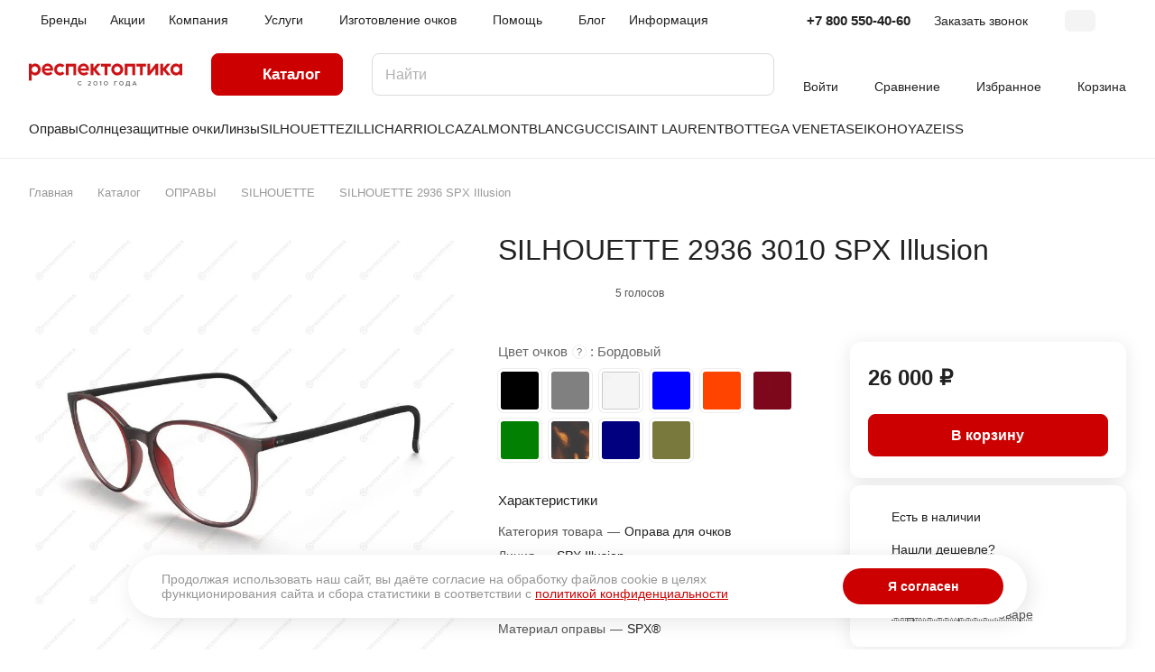

--- FILE ---
content_type: text/html; charset=UTF-8
request_url: https://respectoptics.ru/catalog/opravy/silhouette-opravy/silhouette-2936-3010-spx-illusion/
body_size: 47316
content:
<!DOCTYPE html><html xmlns="http://www.w3.org/1999/xhtml" xml:lang="ru" lang="ru" class=" "><head><link rel="canonical" href="https://respectoptics.ru/catalog/opravy/silhouette-opravy/silhouette-2936-3010-spx-illusion/" /><link rel="preconnect" href="https://mc.yandex.ru" crossorigin ><link rel="preconnect" href="https://www.googletagmanager.com" crossorigin ><link rel="preconnect" href="https://top-fwz1.mail.ru" crossorigin ><script data-skip-moving="true">(function(w, d, n) {var cl = "bx-core";var ht = d.documentElement;var htc = ht ? ht.className : undefined;if (htc === undefined || htc.indexOf(cl) !== -1){return;}var ua = n.userAgent;if (/(iPad;)|(iPhone;)/i.test(ua)){cl += " bx-ios";}else if (/Windows/i.test(ua)){cl += ' bx-win';}else if (/Macintosh/i.test(ua)){cl += " bx-mac";}else if (/Linux/i.test(ua) && !/Android/i.test(ua)){cl += " bx-linux";}else if (/Android/i.test(ua)){cl += " bx-android";}cl += (/(ipad|iphone|android|mobile|touch)/i.test(ua) ? " bx-touch" : " bx-no-touch");cl += w.devicePixelRatio && w.devicePixelRatio >= 2? " bx-retina": " bx-no-retina";if (/AppleWebKit/.test(ua)){cl += " bx-chrome";}else if (/Opera/.test(ua)){cl += " bx-opera";}else if (/Firefox/.test(ua)){cl += " bx-firefox";}ht.className = htc ? htc + " " + cl : cl;})(window, document, navigator);</script><link rel="preload" href="/bitrix/cache/css/arturgolubev.cssinliner/v600_s1/css_united/e243c1b1f3874973258c13f90b656141.css" as="style"><link href="/bitrix/cache/css/arturgolubev.cssinliner/v600_s1/css_united/e243c1b1f3874973258c13f90b656141.css" rel="stylesheet" onerror="document.body.classList.add('agic_reload_css');" ><title>Оправа SILHOUETTE 2936 3010 SPX Illusion бордовые купить по доступной цене в Санкт-Петербурге | Интернет-магазин РЕСПЕКТОПТИКА</title><meta name="viewport" content="initial-scale=1.0, width=device-width" /><meta name="HandheldFriendly" content="true" /><meta name="yes" content="yes" /><meta name="apple-mobile-web-app-status-bar-style" content="black" /><meta name="SKYPE_TOOLBAR" content="SKYPE_TOOLBAR_PARSER_COMPATIBLE" /><meta http-equiv="Content-Type" content="text/html; charset=UTF-8" /><meta name="keywords" content="SILHOUETTE 2936 SPX Illusion купить, заказать" /><meta name="description" content="Брендовая Оправа SILHOUETTE 2936 3010 SPX Illusion бордовые от производителя SILHOUETTE International Schmied AG в СПб. Бесплатное изготовление очков ☛ Бесплатная доставка по всей России ☛ 100% оригинальная и сертифицированная продукция" /><script type="extension/settings" data-extension="currency.currency-core">{"region":"ru"}</script><style>html {--border-radius:8px;--theme-base-color:#cc0000;--theme-base-opacity-color:#cc00001a;--theme-more-color:#cc0000;--theme-outer-border-radius:12px;--theme-text-transform:none;--theme-letter-spacing:normal;--theme-button-font-size:0%;--theme-button-padding-2px:0%;--theme-button-padding-1px:0%;--theme-more-color-hue:0;--theme-more-color-saturation:100%;--theme-more-color-lightness:40%;--theme-base-color-hue:0;--theme-base-color-saturation:100%;--theme-base-color-lightness:40%;--theme-lightness-hover-diff:6%;}</style><style>html {font-size:16px;--theme-font-family:Inter;--theme-font-title-family:var(--theme-font-family);--theme-font-title-weight:500;}</style><style>html {--theme-page-width: 1500px;--theme-page-width-padding: 32px}</style><link href="/bitrix/templates/aspro-lite/css/print.min.css?175466285212929" data-template-style="true" rel="stylesheet" media="print"><link rel="shortcut icon" href="/favicon.svg" type="image/svg+xml" /><link rel="apple-touch-icon" sizes="180x180" href="/upload/CLite/fc2/x82ozitoqzuga8cnwug3igj4valpj3ba.svg" /><meta property="og:description" content="Брендовая Оправа SILHOUETTE 2936 3010 SPX Illusion бордовые от производителя SILHOUETTE International Schmied AG в СПб. Бесплатное изготовление очков ☛ Бесплатная доставка по всей России ☛ 100% оригинальная и сертифицированная продукция" /><meta property="og:image" content="https://respectoptics.ru:443/upload/CLite/809/558z308oo2xbo6vytbphvq14eodg2j8w/post_logo.png" /><link rel="image_src" href="https://respectoptics.ru:443/upload/CLite/809/558z308oo2xbo6vytbphvq14eodg2j8w/post_logo.png" /><meta property="og:title" content="Оправа SILHOUETTE 2936 3010 SPX Illusion бордовые купить по доступной цене в Санкт-Петербурге | Интернет-магазин РЕСПЕКТОПТИКА" /><meta property="og:type" content="website" /><meta property="og:url" content="https://respectoptics.ru:443/catalog/opravy/silhouette-opravy/silhouette-2936-3010-spx-illusion/" /><style>html {--header-height:184px;}</style><meta name="yandex-verification" content="27da4b63459a9485" /></head><body class="block-wo-title site_s1 side_left hide_menu_page region_confirm_normal header_fill_ fixed_y mfixed_y mfixed_view_always title_position_left mmenu_leftside mheader-v1 footer-v1 fill_bg_ header-v3 title-v1 bottom-icons-panel_y with_order with_cabinet with_phones theme-light" id="main" data-site="/"><div class="bx_areas"></div><div id="panel"></div><div class="body hover_"><div class="body_media"></div><div class="headers-container"><div class="title-v1" data-ajax-block="HEADER" data-ajax-callback="headerInit"><header class="header_3 header header--narrow "><div class="header__inner header__inner--no-pt"><div class="header__top-part " data-ajax-load-block="HEADER_TOP_PART"><div class="maxwidth-theme"><div class="header__top-inner"><div class="header__top-item header-menu header-menu--long dotted-flex-1 hide-dotted"><nav class="mega-menu sliced"><div class="catalog_icons_"><div class="header-menu__wrapper"><div class="header-menu__item unvisible header-menu__item--first "><a class="header-menu__link header-menu__link--top-level light-opacity-hover fill-theme-hover banner-light-text dark_link " href="/brands/"><span class="header-menu__title font_14"> Бренды </span></a></div><div class="header-menu__item unvisible "><a class="header-menu__link header-menu__link--top-level light-opacity-hover fill-theme-hover banner-light-text dark_link " href="/sales/"><span class="header-menu__title font_14"> Акции </span></a></div><div class="header-menu__item unvisible header-menu__item--dropdown"><a class="header-menu__link header-menu__link--top-level light-opacity-hover fill-theme-hover banner-light-text dark_link " href="/company/"><span class="header-menu__title font_14"> Компания </span><i class="svg inline header-menu__wide-submenu-right-arrow fill-dark-light-block banner-light-icon-fill" aria-hidden="true"><svg width="7" height="5"><use xlink:href="/bitrix/templates/aspro-lite/images/svg/arrows.svg#down-7-5"></use></svg></i></a><div class="header-menu__dropdown-menu dropdown-menu-wrapper dropdown-menu-wrapper--visible dropdown-menu-wrapper--woffset"><div class="dropdown-menu-inner rounded-x "><ul class="header-menu__dropdown-menu-inner "><li class="header-menu__dropdown-item count_ "><a class="font_15 dropdown-menu-item dark_link fill-dark-light-block " href="/company/index.php"> О компании </a></li><li class="header-menu__dropdown-item count_ "><a class="font_15 dropdown-menu-item dark_link fill-dark-light-block " href="/company/licenses/"> Сертификаты </a></li><li class="header-menu__dropdown-item count_ "><a class="font_15 dropdown-menu-item dark_link fill-dark-light-block " href="/company/reviews/"> Отзывы </a></li></ul></div></div></div><div class="header-menu__item unvisible header-menu__item--dropdown"><a class="header-menu__link header-menu__link--top-level light-opacity-hover fill-theme-hover banner-light-text dark_link " href="/services/"><span class="header-menu__title font_14"> Услуги </span><i class="svg inline header-menu__wide-submenu-right-arrow fill-dark-light-block banner-light-icon-fill" aria-hidden="true"><svg width="7" height="5"><use xlink:href="/bitrix/templates/aspro-lite/images/svg/arrows.svg#down-7-5"></use></svg></i></a><div class="header-menu__dropdown-menu dropdown-menu-wrapper dropdown-menu-wrapper--visible dropdown-menu-wrapper--woffset"><div class="dropdown-menu-inner rounded-x "><ul class="header-menu__dropdown-menu-inner "><li class="header-menu__dropdown-item count_ "><a class="font_15 dropdown-menu-item dark_link fill-dark-light-block " href="/services/izgotovlenie-ochkov/"> Изготовление очков </a></li><li class="header-menu__dropdown-item count_ "><a class="font_15 dropdown-menu-item dark_link fill-dark-light-block " href="/services/raschet-tolshchiny-linz/"> Расчет толщины линз </a></li><li class="header-menu__dropdown-item count_ "><a class="font_15 dropdown-menu-item dark_link fill-dark-light-block " href="/services/tsifrovaya-razmetka-digifit/"> Цифровая разметка DigiFit® </a></li></ul></div></div></div><div class="header-menu__item unvisible header-menu__item--dropdown"><a class="header-menu__link header-menu__link--top-level light-opacity-hover fill-theme-hover banner-light-text dark_link " href="/izgotovlenie-ochkov/"><span class="header-menu__title font_14"> Изготовление очков </span><i class="svg inline header-menu__wide-submenu-right-arrow fill-dark-light-block banner-light-icon-fill" aria-hidden="true"><svg width="7" height="5"><use xlink:href="/bitrix/templates/aspro-lite/images/svg/arrows.svg#down-7-5"></use></svg></i></a><div class="header-menu__dropdown-menu dropdown-menu-wrapper dropdown-menu-wrapper--visible dropdown-menu-wrapper--woffset"><div class="dropdown-menu-inner rounded-x "><ul class="header-menu__dropdown-menu-inner "><li class="header-menu__dropdown-item count_ "><a class="font_15 dropdown-menu-item dark_link fill-dark-light-block " href="/izgotovlenie-ochkov/index.php"> Изготовление очков по рецепту </a></li><li class="header-menu__dropdown-item count_ "><a class="font_15 dropdown-menu-item dark_link fill-dark-light-block " href="/izgotovlenie-ochkov/tolshchina-linz/"> Толщина линз </a></li><li class="header-menu__dropdown-item count_ "><a class="font_15 dropdown-menu-item dark_link fill-dark-light-block " href="/izgotovlenie-ochkov/tsveta/"> Цвета </a></li><li class="header-menu__dropdown-item count_ "><a class="font_15 dropdown-menu-item dark_link fill-dark-light-block " href="/izgotovlenie-ochkov/tsifrovaya-razmetka/"> Цифровая разметка </a></li><li class="header-menu__dropdown-item count_ "><a class="font_15 dropdown-menu-item dark_link fill-dark-light-block " href="/izgotovlenie-ochkov/rasshifrovka-retsepta-na-ochki/"> Расшифровка рецепта на очки </a></li></ul></div></div></div><div class="header-menu__item unvisible header-menu__item--dropdown"><a class="header-menu__link header-menu__link--top-level light-opacity-hover fill-theme-hover banner-light-text dark_link " href="/usloviya-raboty/"><span class="header-menu__title font_14"> Помощь </span><i class="svg inline header-menu__wide-submenu-right-arrow fill-dark-light-block banner-light-icon-fill" aria-hidden="true"><svg width="7" height="5"><use xlink:href="/bitrix/templates/aspro-lite/images/svg/arrows.svg#down-7-5"></use></svg></i></a><div class="header-menu__dropdown-menu dropdown-menu-wrapper dropdown-menu-wrapper--visible dropdown-menu-wrapper--woffset"><div class="dropdown-menu-inner rounded-x "><ul class="header-menu__dropdown-menu-inner "><li class="header-menu__dropdown-item count_ "><a class="font_15 dropdown-menu-item dark_link fill-dark-light-block " href="/usloviya-raboty/index.php"> Условия работы </a></li><li class="header-menu__dropdown-item count_ "><a class="font_15 dropdown-menu-item dark_link fill-dark-light-block " href="/usloviya-raboty/payment/"> Условия оплаты </a></li><li class="header-menu__dropdown-item count_ "><a class="font_15 dropdown-menu-item dark_link fill-dark-light-block " href="/usloviya-raboty/rassrochka/"> Рассрочка </a></li><li class="header-menu__dropdown-item count_ "><a class="font_15 dropdown-menu-item dark_link fill-dark-light-block " href="/usloviya-raboty/delivery/"> Условия доставки </a></li><li class="header-menu__dropdown-item count_ "><a class="font_15 dropdown-menu-item dark_link fill-dark-light-block " href="/usloviya-raboty/warranty/"> Гарантия на товар </a></li><li class="header-menu__dropdown-item count_ "><a class="font_15 dropdown-menu-item dark_link fill-dark-light-block " href="/usloviya-raboty/faq/"> Вопрос-ответ </a></li><li class="header-menu__dropdown-item count_ "><a class="font_15 dropdown-menu-item dark_link fill-dark-light-block " href="/usloviya-raboty/zachem-nuzhna-registratsiya"> Зачем нужна регистрация </a></li></ul></div></div></div><div class="header-menu__item unvisible "><a class="header-menu__link header-menu__link--top-level light-opacity-hover fill-theme-hover banner-light-text dark_link " href="/blog/"><span class="header-menu__title font_14"> Блог </span></a></div><div class="header-menu__item unvisible header-menu__item--dropdown"><a class="header-menu__link header-menu__link--top-level light-opacity-hover fill-theme-hover banner-light-text dark_link " href="/info/"><span class="header-menu__title font_14"> Информация </span><i class="svg inline header-menu__wide-submenu-right-arrow fill-dark-light-block banner-light-icon-fill" aria-hidden="true"><svg width="7" height="5"><use xlink:href="/bitrix/templates/aspro-lite/images/svg/arrows.svg#down-7-5"></use></svg></i></a><div class="header-menu__dropdown-menu dropdown-menu-wrapper dropdown-menu-wrapper--visible dropdown-menu-wrapper--woffset"><div class="dropdown-menu-inner rounded-x "><ul class="header-menu__dropdown-menu-inner "><li class="header-menu__dropdown-item count_ "><a class="font_15 dropdown-menu-item dark_link fill-dark-light-block " href="/info/index.php"> Реквизиты </a></li><li class="header-menu__dropdown-item count_ "><a class="font_15 dropdown-menu-item dark_link fill-dark-light-block " href="/info/pravila-ekspluatatsii-ochkov/"> Правила эксплуатации очков </a></li><li class="header-menu__dropdown-item count_ "><a class="font_15 dropdown-menu-item dark_link fill-dark-light-block " href="/info/formy-linz-silhouette/index.php"> Формы линз Silhouette </a></li><li class="header-menu__dropdown-item count_ "><a class="font_15 dropdown-menu-item dark_link fill-dark-light-block " href="/info/oprosy/"> Опросы </a></li></ul></div></div></div><div class="header-menu__item unvisible header-menu__item--last "><a class="header-menu__link header-menu__link--top-level light-opacity-hover fill-theme-hover banner-light-text dark_link " href="/contacts/"><span class="header-menu__title font_14"> Контакты </span></a></div><div class="header-menu__item header-menu__item--more-items unvisible"><div class="header-menu__link banner-light-icon-fill fill-dark-light-block light-opacity-hover"><i class="svg inline " aria-hidden="true"><svg width="15" height="3"><use xlink:href="/bitrix/templates/aspro-lite/images/svg/header_icons.svg#dots-15-3"></use></svg></i></div><div class="header-menu__dropdown-menu dropdown-menu-wrapper dropdown-menu-wrapper--visible dropdown-menu-wrapper--woffset"><ul class="header-menu__more-items-list dropdown-menu-inner rounded-x"></ul></div></div></div></div></nav></div><div class="header__top-item no-shrinked " data-ajax-load-block="HEADER_TOGGLE_PHONE"><div class=""><div class="phones"><div class="phones__phones-wrapper"><div class="phones__inner phones__inner--with_dropdown phones__inner--big fill-theme-parent"><a class="phones__phone-link phones__phone-first dark_link banner-light-text menu-light-text icon-block__name" href="tel:+78005504060">+7 800 550-40-60</a><div class="phones__dropdown "><div class="dropdown dropdown--relative"><div class="phones__phone-more dropdown__item color-theme-hover dropdown__item--first "><a class="phones__phone-link dark_link " rel="nofollow" href="tel:+78005504060">+7 800 550-40-60<span class="phones__phone-descript phones__dropdown-title">Звонок бесплатный</span></a></div><div class="phones__phone-more dropdown__item color-theme-hover dropdown__item--last"><a class="phones__phone-link dark_link phones__phone-link--no_descript" rel="nofollow" href="tel:+78129633309">+7 812 963-33-09</a></div><div class="phones__dropdown-item callback-item"><div class="animate-load btn btn-default btn-wide btn-sm" data-event="jqm" data-param-id="5" data-name="callback"> Заказать звонок </div></div></div><div class="dropdown dropdown--relative"><div class="phones__dropdown-item"><div class="email__title phones__dropdown-title"> E-mail </div><div class="phones__dropdown-value"><div><a rel="nofollow" href="mailto:manager@respectoptics.ru">manager@respectoptics.ru</a></div></div></div><div class="phones__dropdown-item"><div class="address__title phones__dropdown-title"> Адрес </div><div class="phones__dropdown-value"><div class="address__text address__text--large "> г. Санкт-Петербург<br> ул. Академика Лебедева, 19<br></div></div></div><div class="phones__dropdown-item"><div class="schedule__title phones__dropdown-title"> Режим работы </div><div class="phones__dropdown-value"><div class="schedule__text "> Пн. – Вс: с 10:00 до 21:00 </div></div></div><div class="phones__dropdown-item social-item"><div class="social"><ul class="social__items social__items--md social__items--type-color social__items--grid"><li class="social__item grid-list__item hover_blink telegram "><a class="social__link shine" href="https://t.me/respectoptics" target="_blank" rel="nofollow" title="Telegram"></a></li><li class="social__item grid-list__item hover_blink whatsapp "><a class="social__link shine" href="https://wa.me/79219633309" target="_blank" rel="nofollow" title="Whats App"></a></li><li class="social__item grid-list__item hover_blink max "><a class="social__link shine" href="https://max.ru/u/f9LHodD0cOI9zENB9xi56TTSW8VR4czvgqkfk_IXBf2iSo47QvIAP1kUKYQ" target="_blank" rel="nofollow" title="Max"></a></li></ul></div></div></div></div><span class="more-arrow banner-light-icon-fill menu-light-icon-fill fill-dark-light-block"><i class="svg inline " aria-hidden="true"><svg width="7" height="5"><use xlink:href="/bitrix/templates/aspro-lite/images/svg/arrows.svg#down-7-5"></use></svg></i></span></div></div><div><div class="phones__callback light-opacity-hover animate-load dark_link banner-light-text menu-light-text hide-1200" data-event="jqm" data-param-id="5" data-name="callback"> Заказать звонок </div></div></div></div></div><div class="header__top-item " data-ajax-load-block="HEADER_TOGGLE_THEME_SELECTOR"><div class="header-theme-selector"><div id="theme-selector--g0" class="theme-selector" title="Включить темное оформление"><div class="theme-selector__inner"><div class="theme-selector__items"><div class="theme-selector__item theme-selector__item--light current"><div class="theme-selector__item-icon"><i class="svg inline light-16-16" aria-hidden="true"><svg width="16" height="16"><use xlink:href="/bitrix/components/aspro/theme.selector.lite/templates/.default/images/svg/icons.svg#light-16-16"></use></svg></i></div></div><div class="theme-selector__item theme-selector__item--dark"><div class="theme-selector__item-icon"><i class="svg inline dark-14-14" aria-hidden="true"><svg width="14" height="14"><use xlink:href="/bitrix/components/aspro/theme.selector.lite/templates/.default/images/svg/icons.svg#dark-14-14"></use></svg></i></div></div></div></div></div></div></div></div></div></div><div class="header__main-part header__main-part--long part-with-search" data-ajax-load-block="HEADER_MAIN_PART"><div class="maxwidth-theme"><div class="header__main-inner relative part-with-search__inner"><div class="header__main-item"><div class="line-block line-block--40"><div class="logo line-block__item no-shrinked"><a class="menu-light-icon-fill banner-light-icon-fill" href="/"><?xml version="1.0" encoding="UTF-8"?><svg id="a" data-name="Слой 1" xmlns="http://www.w3.org/2000/svg" width="172.61mm" height="25.47mm" viewBox="0 0 489.28 72.2"><g><path d="M159.63,66.11c.87,.87,2.02,1.34,3.2,1.34,1.5,0,2.69-.56,3.94-1.7l1.59,1.77c-1.68,1.7-3.22,2.37-5.53,2.37-2.08,0-3.81-.69-5.06-1.92-1.28-1.26-2.02-3-2.02-5.06s.72-3.65,1.97-4.93c1.25-1.25,3.02-2.01,5.1-2.01,2.31,0,3.85,.67,5.53,2.28l-1.59,1.81c-1.25-1.16-2.44-1.68-3.94-1.68-1.19,0-2.28,.47-3.09,1.25-.78,.78-1.32,1.99-1.32,3.27,0,1.37,.49,2.49,1.21,3.2Z" style="fill: #706f6e;"/><path d="M188.17,67.54l5.64-4.41c.69-.54,1.19-1.1,1.48-1.54,.29-.43,.47-.83,.47-1.39s-.18-.92-.43-1.26c-.51-.49-1.3-.74-2.33-.74-1.19,0-2.44,.38-3.6,1.9l-1.68-1.52c1.46-1.9,3.31-2.62,5.28-2.62,1.54,0,3.05,.43,4.03,1.32,.78,.69,1.25,1.68,1.25,3,0,.96-.31,1.86-.94,2.66-.51,.65-1.32,1.48-2.15,2.13l-2.93,2.33h5.93v2.24h-10.03v-2.11Z" style="fill: #706f6e;"/><path d="M217.01,68.1c-1.19,1.14-2.82,1.79-4.79,1.79s-3.61-.65-4.79-1.79c-1.34-1.25-2.06-3.02-2.06-5.17s.72-3.92,2.06-5.17c1.19-1.14,2.82-1.79,4.79-1.79s3.6,.65,4.79,1.79c1.34,1.25,2.06,3.02,2.06,5.17s-.72,3.92-2.06,5.17Zm-7.97-1.84c.74,.87,1.84,1.37,3.18,1.37s2.44-.49,3.18-1.37c.72-.83,1.07-1.95,1.07-3.34s-.36-2.51-1.07-3.34c-.74-.87-1.84-1.37-3.18-1.37s-2.44,.49-3.18,1.37c-.72,.83-1.08,1.95-1.08,3.34s.36,2.51,1.08,3.34Z" style="fill: #706f6e;"/><path d="M225.4,57.96l3.74-1.75h1.48v13.44h-2.49v-10.5l-1.84,.72-.89-1.9Z" style="fill: #706f6e;"/><path d="M250.34,68.1c-1.19,1.14-2.82,1.79-4.79,1.79s-3.61-.65-4.79-1.79c-1.34-1.25-2.06-3.02-2.06-5.17s.72-3.92,2.06-5.17c1.19-1.14,2.82-1.79,4.79-1.79s3.6,.65,4.79,1.79c1.34,1.25,2.06,3.02,2.06,5.17s-.72,3.92-2.06,5.17Zm-7.97-1.84c.74,.87,1.84,1.37,3.18,1.37s2.44-.49,3.18-1.37c.72-.83,1.07-1.95,1.07-3.34s-.36-2.51-1.07-3.34c-.74-.87-1.84-1.37-3.18-1.37s-2.44,.49-3.18,1.37c-.72,.83-1.08,1.95-1.08,3.34s.36,2.51,1.08,3.34Z" style="fill: #706f6e;"/><path d="M274.79,69.65h-2.69v-13.44h10.23v2.42h-7.55v11.02Z" style="fill: #706f6e;"/><path d="M300.15,57.94c1.34,1.32,2.06,3.04,2.06,4.99s-.69,3.63-1.93,4.88c-1.28,1.32-3.02,2.08-5.17,2.08s-4.01-.83-5.24-2.17c-1.14-1.19-1.86-2.98-1.86-4.79s.69-3.54,1.88-4.79c1.25-1.34,3.07-2.17,5.22-2.17s3.78,.74,5.04,1.97Zm-8.26,8.13c.78,.83,1.95,1.39,3.23,1.39s2.42-.49,3.2-1.37c.72-.78,1.19-1.84,1.19-3.16s-.43-2.46-1.17-3.27c-.78-.8-1.86-1.28-3.22-1.28-1.26,0-2.42,.47-3.23,1.34-.74,.78-1.21,1.86-1.21,3.2s.47,2.33,1.21,3.14Z" style="fill: #706f6e;"/><path d="M321.51,56.21v11.02h1.3v4.97h-2.31l-.27-2.55h-9.58l-.25,2.55h-2.26v-4.97c1.14,0,1.59-.36,1.88-.69,.34-.43,.56-1.1,.67-1.84l1.19-8.49h9.63Zm-7.3,2.42l-.96,6.61c-.11,.78-.2,1.3-.63,1.99h6.25v-8.6h-4.66Z" style="fill: #706f6e;"/><path d="M338.23,56.21l5.96,13.44h-2.89l-1.1-2.4h-6.74l-1.08,2.4h-2.84l5.96-13.44h2.73Zm-3.74,8.6h4.7l-2.31-5.84h-.2l-2.19,5.84Z" style="fill: #706f6e;"/></g><g><path d="M.25,.97H8.73V5.57C11.1,2.62,15.27,.25,19.79,.25c10.35,0,17.82,8.33,17.82,18.68s-7.47,18.68-17.82,18.68c-4.53,0-8.69-2.37-11.06-5.24v21.63H.25V.97ZM8.73,18.93c0,5.6,4.6,10.2,10.2,10.2s10.2-4.6,10.2-10.2-4.6-10.2-10.2-10.2-10.2,4.6-10.2,10.2Z" style="fill: #cb1417; stroke: #c00; stroke-miterlimit: 10; stroke-width: .5px;"/><path d="M59.81,.25c10.2,0,17.17,7.47,17.17,18.18,0,1.37-.22,2.87-.36,4.31h-26.73c1.44,4.45,5.46,7.18,10.78,7.18,3.45,0,6.75-1.22,8.91-3.59l5.39,5.39c-3.45,3.81-8.48,5.89-14.37,5.89-10.85,0-19.11-8.12-19.11-18.68S49.39,.25,59.81,.25Zm-10.06,15.88h19.25c-.72-5.1-4.53-8.26-9.34-8.26s-9.2,3.31-9.92,8.26Z" style="fill: #cb1417; stroke: #c00; stroke-miterlimit: 10; stroke-width: .5px;"/><path d="M80.79,18.93C80.79,8.58,89.2,.25,99.47,.25c5.32,0,10.13,2.23,13.51,5.82l-5.96,5.96c-1.87-2.01-4.6-3.3-7.54-3.3-5.6,0-10.2,4.6-10.2,10.2s4.6,10.2,10.2,10.2c2.95,0,5.68-1.29,7.54-3.38l5.96,6.03c-3.38,3.59-8.19,5.82-13.51,5.82-10.27,0-18.68-8.41-18.68-18.68Z" style="fill: #cb1417; stroke: #c00; stroke-miterlimit: 10; stroke-width: .5px;"/><path d="M118.01,.97h32.69V36.89h-8.48V9.45h-15.73v27.44h-8.48V.97Z" style="fill: #cb1417; stroke: #c00; stroke-miterlimit: 10; stroke-width: .5px;"/><path d="M174.48,.25c10.2,0,17.17,7.47,17.17,18.18,0,1.37-.22,2.87-.36,4.31h-26.73c1.44,4.45,5.46,7.18,10.78,7.18,3.45,0,6.75-1.22,8.91-3.59l5.39,5.39c-3.45,3.81-8.48,5.89-14.37,5.89-10.85,0-19.11-8.12-19.11-18.68S164.06,.25,174.48,.25Zm-10.06,15.88h19.25c-.72-5.1-4.53-8.26-9.34-8.26s-9.2,3.31-9.92,8.26Z" style="fill: #cb1417; stroke: #c00; stroke-miterlimit: 10; stroke-width: .5px;"/><path d="M197.04,36.89V.97h8.48V15.7L217.88,.97h10.71l-14.58,17.32,15.45,18.61h-10.63l-13.29-16.02v16.02h-8.48Z" style="fill: #cb1417; stroke: #c00; stroke-miterlimit: 10; stroke-width: .5px;"/><path d="M230.59,9.3V.97h30.53V9.3h-11.06v27.59h-8.33V9.3h-11.14Z" style="fill: #cb1417; stroke: #c00; stroke-miterlimit: 10; stroke-width: .5px;"/><path d="M300.64,18.93c0,10.27-8.33,18.68-18.68,18.68s-18.68-8.41-18.68-18.68S271.69,.25,281.96,.25s18.68,8.33,18.68,18.68Zm-18.68,10.2c5.6,0,10.2-4.6,10.2-10.2s-4.6-10.2-10.2-10.2-10.2,4.6-10.2,10.2,4.6,10.2,10.2,10.2Z" style="fill: #cb1417; stroke: #c00; stroke-miterlimit: 10; stroke-width: .5px;"/><path d="M306.11,.97h32.69V36.89h-8.48V9.45h-15.73v27.44h-8.48V.97Z" style="fill: #cb1417; stroke: #c00; stroke-miterlimit: 10; stroke-width: .5px;"/><path d="M343.25,9.3V.97h30.53V9.3h-11.07v27.59h-8.33V9.3h-11.14Z" style="fill: #cb1417; stroke: #c00; stroke-miterlimit: 10; stroke-width: .5px;"/><path d="M412.23,36.89h-8.41V14.4l-17.82,22.49h-7.76V.97h8.33V23.46L404.47,.97h7.76V36.89Z" style="fill: #cb1417; stroke: #c00; stroke-miterlimit: 10; stroke-width: .5px;"/><path d="M419.77,36.89V.97h8.48V15.7l12.36-14.73h10.71l-14.59,17.32,15.45,18.61h-10.63l-13.29-16.02v16.02h-8.48Z" style="fill: #cb1417; stroke: #c00; stroke-miterlimit: 10; stroke-width: .5px;"/><path d="M469.49,.25c4.53,0,8.69,2.37,11.06,5.17V.97h8.48V36.89h-8.48v-4.6c-2.37,2.95-6.54,5.32-11.06,5.32-10.27,0-17.82-8.41-17.82-18.68S459.21,.25,469.49,.25Zm-9.34,18.68c0,5.6,4.6,10.2,10.2,10.2s10.2-4.6,10.2-10.2-4.6-10.2-10.2-10.2-10.2,4.6-10.2,10.2Z" style="fill: #cb1417; stroke: #c00; stroke-miterlimit: 10; stroke-width: .5px;"/></g></svg></a></div></div></div><div class="header__main-item header__burger menu-dropdown-offset"><nav class="mega-menu"><div class="catalog_icons_"><div class="header-menu__wrapper"><div class="header-menu__item unvisible header-menu__item--first header-menu__item--wide active"><a class="header-menu__link--only-catalog fill-use-fff btn btn-default btn--no-rippple btn-lg " href="/catalog/"><i class="svg inline " aria-hidden="true"><svg width="16" height="16"><use xlink:href="/bitrix/templates/aspro-lite/images/svg/header_icons.svg#burger-16-16"></use></svg></i><span class="header-menu__title font_14"> Каталог </span></a><div data-nlo="menu-header"></div></div></div></div></nav></div><div class="header__main-item flex-1 header__search " data-ajax-load-block="HEADER_TOGGLE_SEARCH"><div class=""><div class="search-wrapper relative"><div id="title-search"><form action="/search/" class="search"><button class="search-input-close btn-close fill-dark-light-block" type="button"><i class="svg inline clear " aria-hidden="true"><svg width="16" height="16"><use xlink:href="/bitrix/templates/aspro-lite/images/svg/header_icons.svg#close-16-16"></use></svg></i></button><div class="search-input-div"><input class="search-input font_16 banner-light-text form-control" id="title-search-input" type="text" name="q" value="" placeholder="Найти" size="40" maxlength="50" autocomplete="off" /></div><div class="search-button-div"><button class="btn btn--no-rippple btn-clear-search fill-dark-light-block banner-light-icon-fill light-opacity-hover" type="reset" name="rs"><i class="svg inline clear " aria-hidden="true"><svg width="9" height="9"><use xlink:href="/bitrix/templates/aspro-lite/images/svg/header_icons.svg#close-9-9"></use></svg></i></button><button class="btn btn-search btn--no-rippple fill-dark-light-block banner-light-icon-fill light-opacity-hover" type="submit" name="s" value="Найти"><i class="svg inline search " aria-hidden="true"><svg width="18" height="18"><use xlink:href="/bitrix/templates/aspro-lite/images/svg/header_icons.svg#search-18-18"></use></svg></i></button></div></form></div></div></div></div><div class="header__main-item "><div class="line-block line-block--40"><div class="line-block__item " data-ajax-load-block="HEADER_TOGGLE_CABINET"><div class="header-cabinet"><a class="header-cabinet__link fill-theme-hover fill-dark-light-block light-opacity-hover dark_link animate-load fill-dark-light-block color-theme-hover banner-light-icon-fill banner-light-text flexbox flexbox--direction-column flexbox--align-center" data-event="jqm" title="Войти" data-param-backurl="/catalog/opravy/silhouette-opravy/silhouette-2936-3010-spx-illusion/" data-param-type="auth" data-name="auth" href="/personal/"><i class="svg inline header__icon banner-light-icon-fill menu-light-icon-fill" aria-hidden="true"><svg width="18" height="18"><use xlink:href="/bitrix/templates/aspro-lite/images/svg/header_icons.svg#log-out-18-18"></use></svg></i><span class="header-cabinet__name header__icon-name menu-light-text banner-light-text ">Войти</span></a></div></div><div class="line-block__item " data-ajax-load-block="HEADER_TOGGLE_COMPARE"><div class="header-compare js-compare-block-wrapper"><a class=" compare-link dark_link light-opacity-hover fill-theme-hover fill-dark-light-block color-theme-hover banner-light-icon-fill flexbox flexbox--direction-column flexbox--align-center" href="/catalog/compare.php" title="Список сравниваемых элементов"><span class="compare-block icon-block-with-counter menu-light-icon-fill fill-use-888 fill-theme-use-svg-hover"><span class="js-compare-block "><span class="icon-count icon-count--compare bg-more-theme count">0</span></span><i class="svg inline compare header__icon" aria-hidden="true"><svg width="20" height="16"><use xlink:href="/bitrix/templates/aspro-lite/images/svg/catalog/item_icons.svg#compare-20-16"></use></svg></i></span><span class="header__icon-name title menu-light-text banner-light-text">Сравнение</span></a></div></div><div class="line-block__item " data-ajax-load-block="HEADER_TOGGLE_FAVORITE"><div class="header-favorite js-favorite-block-wrapper"><a rel="nofollow" title="Избранные товары" href="/personal/favorite/" class="header-icon dark_link light-opacity-hover color-theme-hover fill-theme-hover fill-dark-light-block color-theme-hover banner-light-icon-fill banner-light-text flexbox flexbox--direction-column flexbox--align-center no-shrinked"><span class="favorite-block icon-block-with-counter menu-light-icon-fill fill-use-888 fill-theme-use-svg-hover"><span class="js-favorite-block "><span class="icon-count icon-count--favorite bg-more-theme count empted">0</span></span><i class="svg inline header__icon banner-light-icon-fill" aria-hidden="true"><svg width="18" height="16"><use xlink:href="/bitrix/templates/aspro-lite/images/svg/catalog/item_icons.svg#favorite-18-16"></use></svg></i></span><span class="header__icon-name">Избранное</span></a></div></div><div class="line-block__item " data-ajax-load-block="HEADER_TOGGLE_BASKET"><div class="header-cart"><div class="basket top"><a rel="nofollow" title="Корзина пуста" href="/basket/" class="fill-theme-hover light-opacity-hover dark_link flexbox flexbox--direction-column flexbox--align-center fill-dark-light-block no-shrinked "><span class="js-basket-block header-cart__inner header-cart__inner--empty"><i class="svg inline basket header__icon banner-light-icon-fill menu-light-icon-fill" aria-hidden="true"><svg width="21" height="18"><use xlink:href="/bitrix/templates/aspro-lite/images/svg/catalog/item_icons.svg#cart-21-18"></use></svg></i><span class="header-cart__count bg-more-theme count empted">0</span></span><span class="header__icon-name header-cart__name menu-light-text banner-light-text">Корзина</span></a><div class="basket-dropdown basket_hover_block loading_block loading_block_content"></div></div></div></div></div></div></div></div></div><div class="header__bottom-part "><div class="maxwidth-theme"><div class="header__bottom-inner relative"><div class="header__bottom-item header__top-sections flex-1 "><div class="drag-scroll header__top-sections-inner scroll-header-tags"><div class="drag-scroll__content-wrap"><div class="drag-scroll__content line-block line-block--gap line-block--gap-32"><a class="line-block__item banner-light-text light-opacity-hover dark_link no-shrinked" href="/catalog/opravy/" draggable="false"><span class="font_15">Оправы</span></a><a class="line-block__item banner-light-text light-opacity-hover dark_link no-shrinked" href="/catalog/solntsezashchitnye-ochki/" draggable="false"><span class="font_15">Солнцезащитные очки</span></a><a class="line-block__item banner-light-text light-opacity-hover dark_link no-shrinked" href="/catalog/linzy/" draggable="false"><span class="font_15">Линзы</span></a><a class="line-block__item banner-light-text light-opacity-hover dark_link no-shrinked" href="/brands/silhouette/" draggable="false"><span class="font_15">SILHOUETTE</span></a><a class="line-block__item banner-light-text light-opacity-hover dark_link no-shrinked" href="/brands/zilli/" draggable="false"><span class="font_15">ZILLI</span></a><a class="line-block__item banner-light-text light-opacity-hover dark_link no-shrinked" href="https://respectoptics.ru/brands/charriol/" draggable="false"><span class="font_15">CHARRIOL</span></a><a class="line-block__item banner-light-text light-opacity-hover dark_link no-shrinked" href="/brands/cazal/" draggable="false"><span class="font_15">CAZAL</span></a><a class="line-block__item banner-light-text light-opacity-hover dark_link no-shrinked" href="/brands/montblanc/" draggable="false"><span class="font_15">MONTBLANC</span></a><a class="line-block__item banner-light-text light-opacity-hover dark_link no-shrinked" href="/brands/gucci/" draggable="false"><span class="font_15">GUCCI</span></a><a class="line-block__item banner-light-text light-opacity-hover dark_link no-shrinked" href="/brands/saint-laurent/" draggable="false"><span class="font_15">SAINT LAURENT</span></a><a class="line-block__item banner-light-text light-opacity-hover dark_link no-shrinked" href="/brands/bottega-veneta/" draggable="false"><span class="font_15">BOTTEGA VENETA</span></a><a class="line-block__item banner-light-text light-opacity-hover dark_link no-shrinked" href="https://respectoptics.ru/brands/seiko/?set_filter=y&arrGoodsFilter_541_1680248052=Y" draggable="false"><span class="font_15">SEIKO</span></a><a class="line-block__item banner-light-text light-opacity-hover dark_link no-shrinked" href="/brands/hoya/" draggable="false"><span class="font_15">HOYA</span></a><a class="line-block__item banner-light-text light-opacity-hover dark_link no-shrinked" href="/brands/zeiss/" draggable="false"><span class="font_15">ZEISS</span></a></div></div></div></div></div></div></div></div></header></div><div id="headerfixed"><div class="header header--fixed-1 header--narrow"><div class="header__inner header__inner--shadow-fixed "><div class="header__main-part " data-ajax-load-block="HEADER_FIXED_MAIN_PART"><div class="maxwidth-theme"><div class="header__main-inner relative"><div class="header__main-item"><div class="line-block line-block--40"><div class="logo line-block__item no-shrinked"><a class="menu-light-icon-fill banner-light-icon-fill" href="/"><?xml version="1.0" encoding="UTF-8"?><svg id="a" data-name="Слой 1" xmlns="http://www.w3.org/2000/svg" width="172.61mm" height="25.47mm" viewBox="0 0 489.28 72.2"><g><path d="M159.63,66.11c.87,.87,2.02,1.34,3.2,1.34,1.5,0,2.69-.56,3.94-1.7l1.59,1.77c-1.68,1.7-3.22,2.37-5.53,2.37-2.08,0-3.81-.69-5.06-1.92-1.28-1.26-2.02-3-2.02-5.06s.72-3.65,1.97-4.93c1.25-1.25,3.02-2.01,5.1-2.01,2.31,0,3.85,.67,5.53,2.28l-1.59,1.81c-1.25-1.16-2.44-1.68-3.94-1.68-1.19,0-2.28,.47-3.09,1.25-.78,.78-1.32,1.99-1.32,3.27,0,1.37,.49,2.49,1.21,3.2Z" style="fill: #706f6e;"/><path d="M188.17,67.54l5.64-4.41c.69-.54,1.19-1.1,1.48-1.54,.29-.43,.47-.83,.47-1.39s-.18-.92-.43-1.26c-.51-.49-1.3-.74-2.33-.74-1.19,0-2.44,.38-3.6,1.9l-1.68-1.52c1.46-1.9,3.31-2.62,5.28-2.62,1.54,0,3.05,.43,4.03,1.32,.78,.69,1.25,1.68,1.25,3,0,.96-.31,1.86-.94,2.66-.51,.65-1.32,1.48-2.15,2.13l-2.93,2.33h5.93v2.24h-10.03v-2.11Z" style="fill: #706f6e;"/><path d="M217.01,68.1c-1.19,1.14-2.82,1.79-4.79,1.79s-3.61-.65-4.79-1.79c-1.34-1.25-2.06-3.02-2.06-5.17s.72-3.92,2.06-5.17c1.19-1.14,2.82-1.79,4.79-1.79s3.6,.65,4.79,1.79c1.34,1.25,2.06,3.02,2.06,5.17s-.72,3.92-2.06,5.17Zm-7.97-1.84c.74,.87,1.84,1.37,3.18,1.37s2.44-.49,3.18-1.37c.72-.83,1.07-1.95,1.07-3.34s-.36-2.51-1.07-3.34c-.74-.87-1.84-1.37-3.18-1.37s-2.44,.49-3.18,1.37c-.72,.83-1.08,1.95-1.08,3.34s.36,2.51,1.08,3.34Z" style="fill: #706f6e;"/><path d="M225.4,57.96l3.74-1.75h1.48v13.44h-2.49v-10.5l-1.84,.72-.89-1.9Z" style="fill: #706f6e;"/><path d="M250.34,68.1c-1.19,1.14-2.82,1.79-4.79,1.79s-3.61-.65-4.79-1.79c-1.34-1.25-2.06-3.02-2.06-5.17s.72-3.92,2.06-5.17c1.19-1.14,2.82-1.79,4.79-1.79s3.6,.65,4.79,1.79c1.34,1.25,2.06,3.02,2.06,5.17s-.72,3.92-2.06,5.17Zm-7.97-1.84c.74,.87,1.84,1.37,3.18,1.37s2.44-.49,3.18-1.37c.72-.83,1.07-1.95,1.07-3.34s-.36-2.51-1.07-3.34c-.74-.87-1.84-1.37-3.18-1.37s-2.44,.49-3.18,1.37c-.72,.83-1.08,1.95-1.08,3.34s.36,2.51,1.08,3.34Z" style="fill: #706f6e;"/><path d="M274.79,69.65h-2.69v-13.44h10.23v2.42h-7.55v11.02Z" style="fill: #706f6e;"/><path d="M300.15,57.94c1.34,1.32,2.06,3.04,2.06,4.99s-.69,3.63-1.93,4.88c-1.28,1.32-3.02,2.08-5.17,2.08s-4.01-.83-5.24-2.17c-1.14-1.19-1.86-2.98-1.86-4.79s.69-3.54,1.88-4.79c1.25-1.34,3.07-2.17,5.22-2.17s3.78,.74,5.04,1.97Zm-8.26,8.13c.78,.83,1.95,1.39,3.23,1.39s2.42-.49,3.2-1.37c.72-.78,1.19-1.84,1.19-3.16s-.43-2.46-1.17-3.27c-.78-.8-1.86-1.28-3.22-1.28-1.26,0-2.42,.47-3.23,1.34-.74,.78-1.21,1.86-1.21,3.2s.47,2.33,1.21,3.14Z" style="fill: #706f6e;"/><path d="M321.51,56.21v11.02h1.3v4.97h-2.31l-.27-2.55h-9.58l-.25,2.55h-2.26v-4.97c1.14,0,1.59-.36,1.88-.69,.34-.43,.56-1.1,.67-1.84l1.19-8.49h9.63Zm-7.3,2.42l-.96,6.61c-.11,.78-.2,1.3-.63,1.99h6.25v-8.6h-4.66Z" style="fill: #706f6e;"/><path d="M338.23,56.21l5.96,13.44h-2.89l-1.1-2.4h-6.74l-1.08,2.4h-2.84l5.96-13.44h2.73Zm-3.74,8.6h4.7l-2.31-5.84h-.2l-2.19,5.84Z" style="fill: #706f6e;"/></g><g><path d="M.25,.97H8.73V5.57C11.1,2.62,15.27,.25,19.79,.25c10.35,0,17.82,8.33,17.82,18.68s-7.47,18.68-17.82,18.68c-4.53,0-8.69-2.37-11.06-5.24v21.63H.25V.97ZM8.73,18.93c0,5.6,4.6,10.2,10.2,10.2s10.2-4.6,10.2-10.2-4.6-10.2-10.2-10.2-10.2,4.6-10.2,10.2Z" style="fill: #cb1417; stroke: #c00; stroke-miterlimit: 10; stroke-width: .5px;"/><path d="M59.81,.25c10.2,0,17.17,7.47,17.17,18.18,0,1.37-.22,2.87-.36,4.31h-26.73c1.44,4.45,5.46,7.18,10.78,7.18,3.45,0,6.75-1.22,8.91-3.59l5.39,5.39c-3.45,3.81-8.48,5.89-14.37,5.89-10.85,0-19.11-8.12-19.11-18.68S49.39,.25,59.81,.25Zm-10.06,15.88h19.25c-.72-5.1-4.53-8.26-9.34-8.26s-9.2,3.31-9.92,8.26Z" style="fill: #cb1417; stroke: #c00; stroke-miterlimit: 10; stroke-width: .5px;"/><path d="M80.79,18.93C80.79,8.58,89.2,.25,99.47,.25c5.32,0,10.13,2.23,13.51,5.82l-5.96,5.96c-1.87-2.01-4.6-3.3-7.54-3.3-5.6,0-10.2,4.6-10.2,10.2s4.6,10.2,10.2,10.2c2.95,0,5.68-1.29,7.54-3.38l5.96,6.03c-3.38,3.59-8.19,5.82-13.51,5.82-10.27,0-18.68-8.41-18.68-18.68Z" style="fill: #cb1417; stroke: #c00; stroke-miterlimit: 10; stroke-width: .5px;"/><path d="M118.01,.97h32.69V36.89h-8.48V9.45h-15.73v27.44h-8.48V.97Z" style="fill: #cb1417; stroke: #c00; stroke-miterlimit: 10; stroke-width: .5px;"/><path d="M174.48,.25c10.2,0,17.17,7.47,17.17,18.18,0,1.37-.22,2.87-.36,4.31h-26.73c1.44,4.45,5.46,7.18,10.78,7.18,3.45,0,6.75-1.22,8.91-3.59l5.39,5.39c-3.45,3.81-8.48,5.89-14.37,5.89-10.85,0-19.11-8.12-19.11-18.68S164.06,.25,174.48,.25Zm-10.06,15.88h19.25c-.72-5.1-4.53-8.26-9.34-8.26s-9.2,3.31-9.92,8.26Z" style="fill: #cb1417; stroke: #c00; stroke-miterlimit: 10; stroke-width: .5px;"/><path d="M197.04,36.89V.97h8.48V15.7L217.88,.97h10.71l-14.58,17.32,15.45,18.61h-10.63l-13.29-16.02v16.02h-8.48Z" style="fill: #cb1417; stroke: #c00; stroke-miterlimit: 10; stroke-width: .5px;"/><path d="M230.59,9.3V.97h30.53V9.3h-11.06v27.59h-8.33V9.3h-11.14Z" style="fill: #cb1417; stroke: #c00; stroke-miterlimit: 10; stroke-width: .5px;"/><path d="M300.64,18.93c0,10.27-8.33,18.68-18.68,18.68s-18.68-8.41-18.68-18.68S271.69,.25,281.96,.25s18.68,8.33,18.68,18.68Zm-18.68,10.2c5.6,0,10.2-4.6,10.2-10.2s-4.6-10.2-10.2-10.2-10.2,4.6-10.2,10.2,4.6,10.2,10.2,10.2Z" style="fill: #cb1417; stroke: #c00; stroke-miterlimit: 10; stroke-width: .5px;"/><path d="M306.11,.97h32.69V36.89h-8.48V9.45h-15.73v27.44h-8.48V.97Z" style="fill: #cb1417; stroke: #c00; stroke-miterlimit: 10; stroke-width: .5px;"/><path d="M343.25,9.3V.97h30.53V9.3h-11.07v27.59h-8.33V9.3h-11.14Z" style="fill: #cb1417; stroke: #c00; stroke-miterlimit: 10; stroke-width: .5px;"/><path d="M412.23,36.89h-8.41V14.4l-17.82,22.49h-7.76V.97h8.33V23.46L404.47,.97h7.76V36.89Z" style="fill: #cb1417; stroke: #c00; stroke-miterlimit: 10; stroke-width: .5px;"/><path d="M419.77,36.89V.97h8.48V15.7l12.36-14.73h10.71l-14.59,17.32,15.45,18.61h-10.63l-13.29-16.02v16.02h-8.48Z" style="fill: #cb1417; stroke: #c00; stroke-miterlimit: 10; stroke-width: .5px;"/><path d="M469.49,.25c4.53,0,8.69,2.37,11.06,5.17V.97h8.48V36.89h-8.48v-4.6c-2.37,2.95-6.54,5.32-11.06,5.32-10.27,0-17.82-8.41-17.82-18.68S459.21,.25,469.49,.25Zm-9.34,18.68c0,5.6,4.6,10.2,10.2,10.2s10.2-4.6,10.2-10.2-4.6-10.2-10.2-10.2-10.2,4.6-10.2,10.2Z" style="fill: #cb1417; stroke: #c00; stroke-miterlimit: 10; stroke-width: .5px;"/></g></svg></a></div></div></div><div class="header__main-item header__burger menu-dropdown-offset"><nav class="mega-menu"><div class="catalog_icons_"><div class="header-menu__wrapper"><div class="header-menu__item unvisible header-menu__item--first header-menu__item--wide active"><a class="header-menu__link--only-catalog fill-use-fff btn btn-default btn--no-rippple btn-lg " href="/catalog/"><i class="svg inline " aria-hidden="true"><svg width="16" height="16"><use xlink:href="/bitrix/templates/aspro-lite/images/svg/header_icons.svg#burger-16-16"></use></svg></i><span class="header-menu__title font_14"> Каталог </span></a><div data-nlo="menu-fixed"></div></div></div></div></nav></div><div class="header__main-item flex-1 header__search " data-ajax-load-block="HEADER_FIXED_TOGGLE_SEARCH"><div class=""><div class="search-wrapper relative"><div id="title-search_fixed"><form action="/search/" class="search"><button class="search-input-close btn-close fill-dark-light-block" type="button"><i class="svg inline clear " aria-hidden="true"><svg width="16" height="16"><use xlink:href="/bitrix/templates/aspro-lite/images/svg/header_icons.svg#close-16-16"></use></svg></i></button><div class="search-input-div"><input class="search-input font_16 banner-light-text form-control" id="title-search-input_fixed" type="text" name="q" value="" placeholder="Найти" size="40" maxlength="50" autocomplete="off" /></div><div class="search-button-div"><button class="btn btn--no-rippple btn-clear-search fill-dark-light-block banner-light-icon-fill light-opacity-hover" type="reset" name="rs"><i class="svg inline clear " aria-hidden="true"><svg width="9" height="9"><use xlink:href="/bitrix/templates/aspro-lite/images/svg/header_icons.svg#close-9-9"></use></svg></i></button><button class="btn btn-search btn--no-rippple fill-dark-light-block banner-light-icon-fill light-opacity-hover" type="submit" name="s" value="Найти"><i class="svg inline search " aria-hidden="true"><svg width="18" height="18"><use xlink:href="/bitrix/templates/aspro-lite/images/svg/header_icons.svg#search-18-18"></use></svg></i></button></div></form></div></div></div></div><div class="header__main-item "><div class="line-block line-block--40"><div class="line-block__item " data-ajax-load-block="HEADER_FIXED_TOGGLE_CABINET"><div class="header-cabinet"><a class="header-cabinet__link fill-theme-hover fill-dark-light-block light-opacity-hover dark_link animate-load fill-dark-light-block color-theme-hover banner-light-icon-fill banner-light-text flexbox flexbox--direction-column flexbox--align-center" data-event="jqm" title="Войти" data-param-backurl="/catalog/opravy/silhouette-opravy/silhouette-2936-3010-spx-illusion/" data-param-type="auth" data-name="auth" href="/personal/"><i class="svg inline header__icon banner-light-icon-fill menu-light-icon-fill" aria-hidden="true"><svg width="18" height="18"><use xlink:href="/bitrix/templates/aspro-lite/images/svg/header_icons.svg#log-out-18-18"></use></svg></i><span class="header-cabinet__name header__icon-name menu-light-text banner-light-text ">Войти</span></a></div></div><div class="line-block__item " data-ajax-load-block="HEADER_FIXED_TOGGLE_COMPARE"><div class="header-compare js-compare-block-wrapper"><a class=" compare-link dark_link light-opacity-hover fill-theme-hover fill-dark-light-block color-theme-hover banner-light-icon-fill flexbox flexbox--direction-column flexbox--align-center" href="/catalog/compare.php" title="Список сравниваемых элементов"><span class="compare-block icon-block-with-counter menu-light-icon-fill fill-theme-use-svg-hover"><span class="js-compare-block "><span class="icon-count icon-count--compare bg-more-theme count">0</span></span><i class="svg inline compare header__icon" aria-hidden="true"><svg width="20" height="16"><use xlink:href="/bitrix/templates/aspro-lite/images/svg/catalog/item_icons.svg#compare-20-16"></use></svg></i></span><span class="header__icon-name title menu-light-text banner-light-text">Сравнение</span></a></div></div><div class="line-block__item " data-ajax-load-block="HEADER_FIXED_TOGGLE_FAVORITE"><div class="header-favorite js-favorite-block-wrapper"><a rel="nofollow" title="Избранные товары" href="/personal/favorite/" class="header-icon dark_link light-opacity-hover color-theme-hover fill-theme-hover fill-dark-light-block color-theme-hover banner-light-icon-fill banner-light-text flexbox flexbox--direction-column flexbox--align-center no-shrinked"><span class="favorite-block icon-block-with-counter menu-light-icon-fill fill-use-888 fill-theme-use-svg-hover"><span class="js-favorite-block "><span class="icon-count icon-count--favorite bg-more-theme count empted">0</span></span><i class="svg inline header__icon banner-light-icon-fill" aria-hidden="true"><svg width="18" height="16"><use xlink:href="/bitrix/templates/aspro-lite/images/svg/catalog/item_icons.svg#favorite-18-16"></use></svg></i></span><span class="header__icon-name">Избранное</span></a></div></div><div class="line-block__item " data-ajax-load-block="HEADER_FIXED_TOGGLE_BASKET"><div class="header-cart"><div class="basket top"><a rel="nofollow" title="Корзина пуста" href="/basket/" class="fill-theme-hover light-opacity-hover dark_link flexbox flexbox--direction-column flexbox--align-center fill-dark-light-block no-shrinked "><span class="js-basket-block header-cart__inner header-cart__inner--empty"><i class="svg inline basket header__icon banner-light-icon-fill menu-light-icon-fill" aria-hidden="true"><svg width="21" height="18"><use xlink:href="/bitrix/templates/aspro-lite/images/svg/catalog/item_icons.svg#cart-21-18"></use></svg></i><span class="header-cart__count bg-more-theme count empted">0</span></span><span class="header__icon-name header-cart__name menu-light-text banner-light-text">Корзина</span></a><div class="basket-dropdown basket_hover_block loading_block loading_block_content"></div></div></div></div></div></div></div></div></div></div></div></div><div id="mobileheader" class="visible-991"><div class="mobileheader mobileheader_1 mobileheader--color-white" data-ajax-load-block="HEADER_MOBILE_MAIN_PART"><div class="mobileheader__inner"><div class="mobileheader__item"><div class="line-block"><div class="line-block__item mobileheader__burger" data-ajax-load-block="HEADER_MOBILE_TOGGLE_BURGER_LEFT"><div class="burger light-opacity-hover fill-theme-hover banner-light-icon-fill menu-light-icon-fill fill-dark-light-block"><i class="svg inline " aria-hidden="true"><svg width="16" height="12"><use xlink:href="/bitrix/templates/aspro-lite/images/svg/header_icons.svg#burger-16-12"></use></svg></i></div></div><div class="logo no-shrinked line-block__item "><a class="menu-light-icon-fill banner-light-icon-fill" href="/"><?xml version="1.0" encoding="UTF-8"?><svg id="a" data-name="Слой 1" xmlns="http://www.w3.org/2000/svg" width="172.61mm" height="25.47mm" viewBox="0 0 489.28 72.2"><g><path d="M159.63,66.11c.87,.87,2.02,1.34,3.2,1.34,1.5,0,2.69-.56,3.94-1.7l1.59,1.77c-1.68,1.7-3.22,2.37-5.53,2.37-2.08,0-3.81-.69-5.06-1.92-1.28-1.26-2.02-3-2.02-5.06s.72-3.65,1.97-4.93c1.25-1.25,3.02-2.01,5.1-2.01,2.31,0,3.85,.67,5.53,2.28l-1.59,1.81c-1.25-1.16-2.44-1.68-3.94-1.68-1.19,0-2.28,.47-3.09,1.25-.78,.78-1.32,1.99-1.32,3.27,0,1.37,.49,2.49,1.21,3.2Z" style="fill: #706f6e;"/><path d="M188.17,67.54l5.64-4.41c.69-.54,1.19-1.1,1.48-1.54,.29-.43,.47-.83,.47-1.39s-.18-.92-.43-1.26c-.51-.49-1.3-.74-2.33-.74-1.19,0-2.44,.38-3.6,1.9l-1.68-1.52c1.46-1.9,3.31-2.62,5.28-2.62,1.54,0,3.05,.43,4.03,1.32,.78,.69,1.25,1.68,1.25,3,0,.96-.31,1.86-.94,2.66-.51,.65-1.32,1.48-2.15,2.13l-2.93,2.33h5.93v2.24h-10.03v-2.11Z" style="fill: #706f6e;"/><path d="M217.01,68.1c-1.19,1.14-2.82,1.79-4.79,1.79s-3.61-.65-4.79-1.79c-1.34-1.25-2.06-3.02-2.06-5.17s.72-3.92,2.06-5.17c1.19-1.14,2.82-1.79,4.79-1.79s3.6,.65,4.79,1.79c1.34,1.25,2.06,3.02,2.06,5.17s-.72,3.92-2.06,5.17Zm-7.97-1.84c.74,.87,1.84,1.37,3.18,1.37s2.44-.49,3.18-1.37c.72-.83,1.07-1.95,1.07-3.34s-.36-2.51-1.07-3.34c-.74-.87-1.84-1.37-3.18-1.37s-2.44,.49-3.18,1.37c-.72,.83-1.08,1.95-1.08,3.34s.36,2.51,1.08,3.34Z" style="fill: #706f6e;"/><path d="M225.4,57.96l3.74-1.75h1.48v13.44h-2.49v-10.5l-1.84,.72-.89-1.9Z" style="fill: #706f6e;"/><path d="M250.34,68.1c-1.19,1.14-2.82,1.79-4.79,1.79s-3.61-.65-4.79-1.79c-1.34-1.25-2.06-3.02-2.06-5.17s.72-3.92,2.06-5.17c1.19-1.14,2.82-1.79,4.79-1.79s3.6,.65,4.79,1.79c1.34,1.25,2.06,3.02,2.06,5.17s-.72,3.92-2.06,5.17Zm-7.97-1.84c.74,.87,1.84,1.37,3.18,1.37s2.44-.49,3.18-1.37c.72-.83,1.07-1.95,1.07-3.34s-.36-2.51-1.07-3.34c-.74-.87-1.84-1.37-3.18-1.37s-2.44,.49-3.18,1.37c-.72,.83-1.08,1.95-1.08,3.34s.36,2.51,1.08,3.34Z" style="fill: #706f6e;"/><path d="M274.79,69.65h-2.69v-13.44h10.23v2.42h-7.55v11.02Z" style="fill: #706f6e;"/><path d="M300.15,57.94c1.34,1.32,2.06,3.04,2.06,4.99s-.69,3.63-1.93,4.88c-1.28,1.32-3.02,2.08-5.17,2.08s-4.01-.83-5.24-2.17c-1.14-1.19-1.86-2.98-1.86-4.79s.69-3.54,1.88-4.79c1.25-1.34,3.07-2.17,5.22-2.17s3.78,.74,5.04,1.97Zm-8.26,8.13c.78,.83,1.95,1.39,3.23,1.39s2.42-.49,3.2-1.37c.72-.78,1.19-1.84,1.19-3.16s-.43-2.46-1.17-3.27c-.78-.8-1.86-1.28-3.22-1.28-1.26,0-2.42,.47-3.23,1.34-.74,.78-1.21,1.86-1.21,3.2s.47,2.33,1.21,3.14Z" style="fill: #706f6e;"/><path d="M321.51,56.21v11.02h1.3v4.97h-2.31l-.27-2.55h-9.58l-.25,2.55h-2.26v-4.97c1.14,0,1.59-.36,1.88-.69,.34-.43,.56-1.1,.67-1.84l1.19-8.49h9.63Zm-7.3,2.42l-.96,6.61c-.11,.78-.2,1.3-.63,1.99h6.25v-8.6h-4.66Z" style="fill: #706f6e;"/><path d="M338.23,56.21l5.96,13.44h-2.89l-1.1-2.4h-6.74l-1.08,2.4h-2.84l5.96-13.44h2.73Zm-3.74,8.6h4.7l-2.31-5.84h-.2l-2.19,5.84Z" style="fill: #706f6e;"/></g><g><path d="M.25,.97H8.73V5.57C11.1,2.62,15.27,.25,19.79,.25c10.35,0,17.82,8.33,17.82,18.68s-7.47,18.68-17.82,18.68c-4.53,0-8.69-2.37-11.06-5.24v21.63H.25V.97ZM8.73,18.93c0,5.6,4.6,10.2,10.2,10.2s10.2-4.6,10.2-10.2-4.6-10.2-10.2-10.2-10.2,4.6-10.2,10.2Z" style="fill: #cb1417; stroke: #c00; stroke-miterlimit: 10; stroke-width: .5px;"/><path d="M59.81,.25c10.2,0,17.17,7.47,17.17,18.18,0,1.37-.22,2.87-.36,4.31h-26.73c1.44,4.45,5.46,7.18,10.78,7.18,3.45,0,6.75-1.22,8.91-3.59l5.39,5.39c-3.45,3.81-8.48,5.89-14.37,5.89-10.85,0-19.11-8.12-19.11-18.68S49.39,.25,59.81,.25Zm-10.06,15.88h19.25c-.72-5.1-4.53-8.26-9.34-8.26s-9.2,3.31-9.92,8.26Z" style="fill: #cb1417; stroke: #c00; stroke-miterlimit: 10; stroke-width: .5px;"/><path d="M80.79,18.93C80.79,8.58,89.2,.25,99.47,.25c5.32,0,10.13,2.23,13.51,5.82l-5.96,5.96c-1.87-2.01-4.6-3.3-7.54-3.3-5.6,0-10.2,4.6-10.2,10.2s4.6,10.2,10.2,10.2c2.95,0,5.68-1.29,7.54-3.38l5.96,6.03c-3.38,3.59-8.19,5.82-13.51,5.82-10.27,0-18.68-8.41-18.68-18.68Z" style="fill: #cb1417; stroke: #c00; stroke-miterlimit: 10; stroke-width: .5px;"/><path d="M118.01,.97h32.69V36.89h-8.48V9.45h-15.73v27.44h-8.48V.97Z" style="fill: #cb1417; stroke: #c00; stroke-miterlimit: 10; stroke-width: .5px;"/><path d="M174.48,.25c10.2,0,17.17,7.47,17.17,18.18,0,1.37-.22,2.87-.36,4.31h-26.73c1.44,4.45,5.46,7.18,10.78,7.18,3.45,0,6.75-1.22,8.91-3.59l5.39,5.39c-3.45,3.81-8.48,5.89-14.37,5.89-10.85,0-19.11-8.12-19.11-18.68S164.06,.25,174.48,.25Zm-10.06,15.88h19.25c-.72-5.1-4.53-8.26-9.34-8.26s-9.2,3.31-9.92,8.26Z" style="fill: #cb1417; stroke: #c00; stroke-miterlimit: 10; stroke-width: .5px;"/><path d="M197.04,36.89V.97h8.48V15.7L217.88,.97h10.71l-14.58,17.32,15.45,18.61h-10.63l-13.29-16.02v16.02h-8.48Z" style="fill: #cb1417; stroke: #c00; stroke-miterlimit: 10; stroke-width: .5px;"/><path d="M230.59,9.3V.97h30.53V9.3h-11.06v27.59h-8.33V9.3h-11.14Z" style="fill: #cb1417; stroke: #c00; stroke-miterlimit: 10; stroke-width: .5px;"/><path d="M300.64,18.93c0,10.27-8.33,18.68-18.68,18.68s-18.68-8.41-18.68-18.68S271.69,.25,281.96,.25s18.68,8.33,18.68,18.68Zm-18.68,10.2c5.6,0,10.2-4.6,10.2-10.2s-4.6-10.2-10.2-10.2-10.2,4.6-10.2,10.2,4.6,10.2,10.2,10.2Z" style="fill: #cb1417; stroke: #c00; stroke-miterlimit: 10; stroke-width: .5px;"/><path d="M306.11,.97h32.69V36.89h-8.48V9.45h-15.73v27.44h-8.48V.97Z" style="fill: #cb1417; stroke: #c00; stroke-miterlimit: 10; stroke-width: .5px;"/><path d="M343.25,9.3V.97h30.53V9.3h-11.07v27.59h-8.33V9.3h-11.14Z" style="fill: #cb1417; stroke: #c00; stroke-miterlimit: 10; stroke-width: .5px;"/><path d="M412.23,36.89h-8.41V14.4l-17.82,22.49h-7.76V.97h8.33V23.46L404.47,.97h7.76V36.89Z" style="fill: #cb1417; stroke: #c00; stroke-miterlimit: 10; stroke-width: .5px;"/><path d="M419.77,36.89V.97h8.48V15.7l12.36-14.73h10.71l-14.59,17.32,15.45,18.61h-10.63l-13.29-16.02v16.02h-8.48Z" style="fill: #cb1417; stroke: #c00; stroke-miterlimit: 10; stroke-width: .5px;"/><path d="M469.49,.25c4.53,0,8.69,2.37,11.06,5.17V.97h8.48V36.89h-8.48v-4.6c-2.37,2.95-6.54,5.32-11.06,5.32-10.27,0-17.82-8.41-17.82-18.68S459.21,.25,469.49,.25Zm-9.34,18.68c0,5.6,4.6,10.2,10.2,10.2s10.2-4.6,10.2-10.2-4.6-10.2-10.2-10.2-10.2,4.6-10.2,10.2Z" style="fill: #cb1417; stroke: #c00; stroke-miterlimit: 10; stroke-width: .5px;"/></g></svg></a></div></div></div><div class="mobileheader__item mobileheader__item--right-icons"><div class="line-block line-block--flex-wrap"><div class="line-block__item no-shrinked hide-600" data-ajax-load-block="HEADER_MOBILE_TOGGLE_PHONE"><div class="icon-block--with_icon icon-block--only_icon"><div class="phones"><div class="phones__phones-wrapper"><div class="phones__inner phones__inner--with_dropdown fill-theme-parent"><span class="icon-block__only-icon fill-theme-hover menu-light-icon-fill fill-dark-light-block fill-theme-target"><i class="svg inline header__icon" aria-hidden="true"><svg width="14" height="18"><use xlink:href="/bitrix/templates/aspro-lite/images/svg/header_icons.svg#phone-14-18"></use></svg></i></span><div id="mobilephones" class="phones__dropdown"><div class="mobilephones__menu-dropdown dropdown dropdown--relative"><span class="mobilephones__close fill-dark-light fill-theme-hover" title="Закрыть"><i class="svg inline " aria-hidden="true"><svg width="16" height="16"><use xlink:href="/bitrix/templates/aspro-lite/images/svg/header_icons.svg#close-16-16"></use></svg></i></span><div class="mobilephones__menu-item mobilephones__menu-item--title"><span class="color_222 font_18 font_bold">Телефоны</span></div><div class="mobilephones__menu-item"><div class="link-wrapper bg-opacity-theme-parent-hover fill-theme-parent-all"><a class="dark_link phone" href="tel:+78005504060" rel="nofollow"><span class="font_18">+7 800 550-40-60</span><span class="font_12 color_999 phones__phone-descript">Звонок бесплатный</span></a></div></div><div class="mobilephones__menu-item"><div class="link-wrapper bg-opacity-theme-parent-hover fill-theme-parent-all"><a class="dark_link phone" href="tel:+78129633309" rel="nofollow"><span class="font_18">+7 812 963-33-09</span></a></div></div><div class="mobilephones__menu-item mobilephones__menu-item--callback"><div class="animate-load btn btn-default btn-transparent-border btn-wide" data-event="jqm" data-param-id="5" data-name="callback"> Заказать звонок </div></div></div></div></div></div></div></div></div><div class="line-block__item icon-block--only_icon" data-ajax-load-block="HEADER_MOBILE_TOGGLE_SEARCH"><div class="header-search__mobile banner-light-icon-fill fill-dark-light-block fill-theme-hover color-theme-hover menu-light-icon-fill light-opacity-hover" title="Поиск"><i class="svg inline header__icon header-search__icon" aria-hidden="true"><svg width="18" height="18"><use xlink:href="/bitrix/templates/aspro-lite/images/svg/header_icons.svg#search-18-18"></use></svg></i></div></div><div class="line-block__item " data-ajax-load-block="HEADER_MOBILE_TOGGLE_PERSONAL"><div class="header-cabinet"><a class="header-cabinet__link fill-theme-hover fill-dark-light-block light-opacity-hover dark_link animate-load " data-event="jqm" title="Войти" data-param-backurl="/catalog/opravy/silhouette-opravy/silhouette-2936-3010-spx-illusion/" data-param-type="auth" data-name="auth" href="/personal/"><i class="svg inline header__icon banner-light-icon-fill menu-light-icon-fill" aria-hidden="true"><svg width="18" height="18"><use xlink:href="/bitrix/templates/aspro-lite/images/svg/header_icons.svg#log-out-18-18"></use></svg></i></a></div></div><div class="line-block__item hide-600 " data-ajax-load-block="HEADER_MOBILE_TOGGLE_COMPARE"><div class="header-compare js-compare-block-wrapper"><a class=" compare-link dark_link light-opacity-hover fill-theme-hover banner-light-icon-fill" href="/catalog/compare.php" title="Список сравниваемых элементов"><span class="compare-block icon-block-with-counter menu-light-icon-fill fill-dark-light-block fill-theme-use-svg-hover"><span class="js-compare-block "><span class="icon-count icon-count--compare bg-more-theme count">0</span></span><i class="svg inline compare header__icon" aria-hidden="true"><svg width="20" height="16"><use xlink:href="/bitrix/templates/aspro-lite/images/svg/catalog/item_icons.svg#compare-20-16"></use></svg></i></span></a></div></div><div class="line-block__item hide-600 " data-ajax-load-block="HEADER_MOBILE_TOGGLE_FAVORITE"><div class="header-favorite js-compare-block-wrapper"><a rel="nofollow" title="Избранные товары" href="/personal/favorite/" class="header-icon dark_link light-opacity-hover fill-theme-hover banner-light-icon-fill"><span class="favorite-block icon-block-with-counter menu-light-icon-fill fill-dark-light-block fill-use-888 fill-theme-use-svg-hover"><span class="js-favorite-block "><span class="icon-count icon-count--favorite bg-more-theme count empted">0</span></span><i class="svg inline header__icon banner-light-icon-fill" aria-hidden="true"><svg width="18" height="16"><use xlink:href="/bitrix/templates/aspro-lite/images/svg/catalog/item_icons.svg#favorite-18-16"></use></svg></i></span></a></div></div><div class="line-block__item " data-ajax-load-block="HEADER_MOBILE_TOGGLE_CART"><div class="header-cart"><div class="basket top"><a rel="nofollow" title="Корзина пуста" href="/basket/" class="fill-theme-hover light-opacity-hover dark_link fill-dark-light-block "><span class="js-basket-block header-cart__inner header-cart__inner--empty"><i class="svg inline basket header__icon banner-light-icon-fill menu-light-icon-fill" aria-hidden="true"><svg width="21" height="18"><use xlink:href="/bitrix/templates/aspro-lite/images/svg/catalog/item_icons.svg#cart-21-18"></use></svg></i><span class="header-cart__count bg-more-theme count empted">0</span></span></a><div class="basket-dropdown basket_hover_block loading_block loading_block_content"></div></div></div></div></div></div></div></div><div id="mobilemenu" class="mobile-scroll scrollbar"><div class="mobilemenu mobilemenu_1" data-ajax-load-block="MOBILE_MENU_MAIN_PART"><span class="mobilemenu__close fill-dark-light fill-theme-hover" title="Закрыть"><i class="svg inline " aria-hidden="true"><svg width="16" height="16"><use xlink:href="/bitrix/templates/aspro-lite/images/svg/header_icons.svg#close-16-16"></use></svg></i></span><div class="mobilemenu__inner"><div class="mobilemenu__item"><div class="logo no-shrinked "><a class="menu-light-icon-fill banner-light-icon-fill" href="/"><?xml version="1.0" encoding="UTF-8"?><svg id="a" data-name="Слой 1" xmlns="http://www.w3.org/2000/svg" width="172.61mm" height="25.47mm" viewBox="0 0 489.28 72.2"><g><path d="M159.63,66.11c.87,.87,2.02,1.34,3.2,1.34,1.5,0,2.69-.56,3.94-1.7l1.59,1.77c-1.68,1.7-3.22,2.37-5.53,2.37-2.08,0-3.81-.69-5.06-1.92-1.28-1.26-2.02-3-2.02-5.06s.72-3.65,1.97-4.93c1.25-1.25,3.02-2.01,5.1-2.01,2.31,0,3.85,.67,5.53,2.28l-1.59,1.81c-1.25-1.16-2.44-1.68-3.94-1.68-1.19,0-2.28,.47-3.09,1.25-.78,.78-1.32,1.99-1.32,3.27,0,1.37,.49,2.49,1.21,3.2Z" style="fill: #706f6e;"/><path d="M188.17,67.54l5.64-4.41c.69-.54,1.19-1.1,1.48-1.54,.29-.43,.47-.83,.47-1.39s-.18-.92-.43-1.26c-.51-.49-1.3-.74-2.33-.74-1.19,0-2.44,.38-3.6,1.9l-1.68-1.52c1.46-1.9,3.31-2.62,5.28-2.62,1.54,0,3.05,.43,4.03,1.32,.78,.69,1.25,1.68,1.25,3,0,.96-.31,1.86-.94,2.66-.51,.65-1.32,1.48-2.15,2.13l-2.93,2.33h5.93v2.24h-10.03v-2.11Z" style="fill: #706f6e;"/><path d="M217.01,68.1c-1.19,1.14-2.82,1.79-4.79,1.79s-3.61-.65-4.79-1.79c-1.34-1.25-2.06-3.02-2.06-5.17s.72-3.92,2.06-5.17c1.19-1.14,2.82-1.79,4.79-1.79s3.6,.65,4.79,1.79c1.34,1.25,2.06,3.02,2.06,5.17s-.72,3.92-2.06,5.17Zm-7.97-1.84c.74,.87,1.84,1.37,3.18,1.37s2.44-.49,3.18-1.37c.72-.83,1.07-1.95,1.07-3.34s-.36-2.51-1.07-3.34c-.74-.87-1.84-1.37-3.18-1.37s-2.44,.49-3.18,1.37c-.72,.83-1.08,1.95-1.08,3.34s.36,2.51,1.08,3.34Z" style="fill: #706f6e;"/><path d="M225.4,57.96l3.74-1.75h1.48v13.44h-2.49v-10.5l-1.84,.72-.89-1.9Z" style="fill: #706f6e;"/><path d="M250.34,68.1c-1.19,1.14-2.82,1.79-4.79,1.79s-3.61-.65-4.79-1.79c-1.34-1.25-2.06-3.02-2.06-5.17s.72-3.92,2.06-5.17c1.19-1.14,2.82-1.79,4.79-1.79s3.6,.65,4.79,1.79c1.34,1.25,2.06,3.02,2.06,5.17s-.72,3.92-2.06,5.17Zm-7.97-1.84c.74,.87,1.84,1.37,3.18,1.37s2.44-.49,3.18-1.37c.72-.83,1.07-1.95,1.07-3.34s-.36-2.51-1.07-3.34c-.74-.87-1.84-1.37-3.18-1.37s-2.44,.49-3.18,1.37c-.72,.83-1.08,1.95-1.08,3.34s.36,2.51,1.08,3.34Z" style="fill: #706f6e;"/><path d="M274.79,69.65h-2.69v-13.44h10.23v2.42h-7.55v11.02Z" style="fill: #706f6e;"/><path d="M300.15,57.94c1.34,1.32,2.06,3.04,2.06,4.99s-.69,3.63-1.93,4.88c-1.28,1.32-3.02,2.08-5.17,2.08s-4.01-.83-5.24-2.17c-1.14-1.19-1.86-2.98-1.86-4.79s.69-3.54,1.88-4.79c1.25-1.34,3.07-2.17,5.22-2.17s3.78,.74,5.04,1.97Zm-8.26,8.13c.78,.83,1.95,1.39,3.23,1.39s2.42-.49,3.2-1.37c.72-.78,1.19-1.84,1.19-3.16s-.43-2.46-1.17-3.27c-.78-.8-1.86-1.28-3.22-1.28-1.26,0-2.42,.47-3.23,1.34-.74,.78-1.21,1.86-1.21,3.2s.47,2.33,1.21,3.14Z" style="fill: #706f6e;"/><path d="M321.51,56.21v11.02h1.3v4.97h-2.31l-.27-2.55h-9.58l-.25,2.55h-2.26v-4.97c1.14,0,1.59-.36,1.88-.69,.34-.43,.56-1.1,.67-1.84l1.19-8.49h9.63Zm-7.3,2.42l-.96,6.61c-.11,.78-.2,1.3-.63,1.99h6.25v-8.6h-4.66Z" style="fill: #706f6e;"/><path d="M338.23,56.21l5.96,13.44h-2.89l-1.1-2.4h-6.74l-1.08,2.4h-2.84l5.96-13.44h2.73Zm-3.74,8.6h4.7l-2.31-5.84h-.2l-2.19,5.84Z" style="fill: #706f6e;"/></g><g><path d="M.25,.97H8.73V5.57C11.1,2.62,15.27,.25,19.79,.25c10.35,0,17.82,8.33,17.82,18.68s-7.47,18.68-17.82,18.68c-4.53,0-8.69-2.37-11.06-5.24v21.63H.25V.97ZM8.73,18.93c0,5.6,4.6,10.2,10.2,10.2s10.2-4.6,10.2-10.2-4.6-10.2-10.2-10.2-10.2,4.6-10.2,10.2Z" style="fill: #cb1417; stroke: #c00; stroke-miterlimit: 10; stroke-width: .5px;"/><path d="M59.81,.25c10.2,0,17.17,7.47,17.17,18.18,0,1.37-.22,2.87-.36,4.31h-26.73c1.44,4.45,5.46,7.18,10.78,7.18,3.45,0,6.75-1.22,8.91-3.59l5.39,5.39c-3.45,3.81-8.48,5.89-14.37,5.89-10.85,0-19.11-8.12-19.11-18.68S49.39,.25,59.81,.25Zm-10.06,15.88h19.25c-.72-5.1-4.53-8.26-9.34-8.26s-9.2,3.31-9.92,8.26Z" style="fill: #cb1417; stroke: #c00; stroke-miterlimit: 10; stroke-width: .5px;"/><path d="M80.79,18.93C80.79,8.58,89.2,.25,99.47,.25c5.32,0,10.13,2.23,13.51,5.82l-5.96,5.96c-1.87-2.01-4.6-3.3-7.54-3.3-5.6,0-10.2,4.6-10.2,10.2s4.6,10.2,10.2,10.2c2.95,0,5.68-1.29,7.54-3.38l5.96,6.03c-3.38,3.59-8.19,5.82-13.51,5.82-10.27,0-18.68-8.41-18.68-18.68Z" style="fill: #cb1417; stroke: #c00; stroke-miterlimit: 10; stroke-width: .5px;"/><path d="M118.01,.97h32.69V36.89h-8.48V9.45h-15.73v27.44h-8.48V.97Z" style="fill: #cb1417; stroke: #c00; stroke-miterlimit: 10; stroke-width: .5px;"/><path d="M174.48,.25c10.2,0,17.17,7.47,17.17,18.18,0,1.37-.22,2.87-.36,4.31h-26.73c1.44,4.45,5.46,7.18,10.78,7.18,3.45,0,6.75-1.22,8.91-3.59l5.39,5.39c-3.45,3.81-8.48,5.89-14.37,5.89-10.85,0-19.11-8.12-19.11-18.68S164.06,.25,174.48,.25Zm-10.06,15.88h19.25c-.72-5.1-4.53-8.26-9.34-8.26s-9.2,3.31-9.92,8.26Z" style="fill: #cb1417; stroke: #c00; stroke-miterlimit: 10; stroke-width: .5px;"/><path d="M197.04,36.89V.97h8.48V15.7L217.88,.97h10.71l-14.58,17.32,15.45,18.61h-10.63l-13.29-16.02v16.02h-8.48Z" style="fill: #cb1417; stroke: #c00; stroke-miterlimit: 10; stroke-width: .5px;"/><path d="M230.59,9.3V.97h30.53V9.3h-11.06v27.59h-8.33V9.3h-11.14Z" style="fill: #cb1417; stroke: #c00; stroke-miterlimit: 10; stroke-width: .5px;"/><path d="M300.64,18.93c0,10.27-8.33,18.68-18.68,18.68s-18.68-8.41-18.68-18.68S271.69,.25,281.96,.25s18.68,8.33,18.68,18.68Zm-18.68,10.2c5.6,0,10.2-4.6,10.2-10.2s-4.6-10.2-10.2-10.2-10.2,4.6-10.2,10.2,4.6,10.2,10.2,10.2Z" style="fill: #cb1417; stroke: #c00; stroke-miterlimit: 10; stroke-width: .5px;"/><path d="M306.11,.97h32.69V36.89h-8.48V9.45h-15.73v27.44h-8.48V.97Z" style="fill: #cb1417; stroke: #c00; stroke-miterlimit: 10; stroke-width: .5px;"/><path d="M343.25,9.3V.97h30.53V9.3h-11.07v27.59h-8.33V9.3h-11.14Z" style="fill: #cb1417; stroke: #c00; stroke-miterlimit: 10; stroke-width: .5px;"/><path d="M412.23,36.89h-8.41V14.4l-17.82,22.49h-7.76V.97h8.33V23.46L404.47,.97h7.76V36.89Z" style="fill: #cb1417; stroke: #c00; stroke-miterlimit: 10; stroke-width: .5px;"/><path d="M419.77,36.89V.97h8.48V15.7l12.36-14.73h10.71l-14.59,17.32,15.45,18.61h-10.63l-13.29-16.02v16.02h-8.48Z" style="fill: #cb1417; stroke: #c00; stroke-miterlimit: 10; stroke-width: .5px;"/><path d="M469.49,.25c4.53,0,8.69,2.37,11.06,5.17V.97h8.48V36.89h-8.48v-4.6c-2.37,2.95-6.54,5.32-11.06,5.32-10.27,0-17.82-8.41-17.82-18.68S459.21,.25,469.49,.25Zm-9.34,18.68c0,5.6,4.6,10.2,10.2,10.2s10.2-4.6,10.2-10.2-4.6-10.2-10.2-10.2-10.2,4.6-10.2,10.2Z" style="fill: #cb1417; stroke: #c00; stroke-miterlimit: 10; stroke-width: .5px;"/></g></svg></a></div></div><div class="mobilemenu__item"><div data-ajax-load-block="MOBILE_MENU_TOGGLE_PERSONAL"><div class="mobilemenu__menu mobilemenu__menu--cabinet"><ul class="mobilemenu__menu-list"><li class="mobilemenu__menu-item mobilemenu__menu-item--with-icon mobilemenu__menu-item--parent"><div class="link-wrapper"><a class="icon-block dark_link bg-opacity-theme-parent-hover fill-theme-parent-all color-theme-parent-all fill-dark-light-block fill-theme-use-svg-hover" href="/personal/" title="Кабинет"><i class="svg inline cabinet mobilemenu__menu-item-svg fill-theme-target" aria-hidden="true"><svg width="18" height="18"><use xlink:href="/bitrix/templates/aspro-lite/images/svg/header_icons.svg#log-out-18-18"></use></svg></i><span class="icon-block__content"><span class="font_15">Кабинет</span></span></a></div></li></ul></div></div><div data-ajax-load-block="MOBILE_MENU_TOGGLE_CART"><div class="mobilemenu__menu mobilemenu__menu--cart"><ul class="mobilemenu__menu-list"><li class="mobilemenu__menu-item mobilemenu__menu-item--with-icon"><div class="link-wrapper bg-opacity-theme-parent-hover fill-theme-parent-all color-theme-parent-all fill-dark-light-block fill-theme-use-svg-hover basket"><a class="dark_link icon-block" href="/basket/" rel="nofollow" title="Корзина пуста"><span class="js-basket-block header-cart__inner mobilemenu__menu-item-svg header-cart__inner--empty"><i class="svg inline basket fill-theme-target mobilemenu__menu-item-svg" aria-hidden="true"><svg width="21" height="18"><use xlink:href="/bitrix/templates/aspro-lite/images/svg/catalog/item_icons.svg#cart-21-18"></use></svg></i><span class="header-cart__count bg-more-theme count empted">0</span></span><span class="font_15">Корзина</span></a></div></li></ul></div></div></div><div class="mobilemenu__separator"></div><div class="mobilemenu__item"><div class="loadings" style="height:47px;" data-nlo="menu-mobile"></div></div><div class="mobilemenu__separator"></div><div class="mobilemenu__item"><div data-ajax-load-block="MOBILE_MENU_TOGGLE_COMPARE"><div class="mobilemenu__menu mobilemenu__menu--compare"><ul class="mobilemenu__menu-list"><li class="mobilemenu__menu-item mobilemenu__menu-item--with-icon"><div class="link-wrapper bg-opacity-theme-parent-hover fill-theme-parent-all color-theme-parent-all fill-dark-light-block fill-theme-use-svg-hover"><a class="icon-block icon-block-with-counter dark_link" href="/catalog/compare.php" rel="nofollow" title="Список сравниваемых элементов"><span class="icon-block-with-counter__inner mobilemenu__menu-item-svg js-compare-block "><i class="svg inline compare" aria-hidden="true"><svg width="20" height="16"><use xlink:href="/bitrix/templates/aspro-lite/images/svg/catalog/item_icons.svg#compare-20-16"></use></svg></i><span class="icon-count icon-count--compare bg-more-theme count empted">0</span></span><span class="font_15">Сравнение</span></a></div></li></ul></div></div><div data-ajax-load-block="MOBILE_MENU_TOGGLE_FAVORITE"><div class="mobilemenu__menu mobilemenu__menu--favorite"><ul class="mobilemenu__menu-list"><li class="mobilemenu__menu-item mobilemenu__menu-item--with-icon"><div class="link-wrapper bg-opacity-theme-parent-hover fill-theme-parent-all color-theme-parent-all fill-dark-light-block fill-theme-use-svg-hover"><a class="icon-block icon-block-with-counter dark_link" href="/personal/favorite/" rel="nofollow" title="Избранные товары"><span class="icon-block-with-counter__inner mobilemenu__menu-item-svg js-favorite-block "><i class="svg inline favorite" aria-hidden="true"><svg width="18" height="16"><use xlink:href="/bitrix/templates/aspro-lite/images/svg/catalog/item_icons.svg#favorite-18-16"></use></svg></i><span class="icon-count icon-count--favorite bg-more-theme count empted">0</span></span><span class="font_15">Избранное</span></a></div></li></ul></div></div></div><div class="mobilemenu__separator"></div><div class="mobilemenu__item mobilemenu__footer"><div data-ajax-load-block="MOBILE_MENU_TOGGLE_CONTACTS"><div class="mobilemenu__menu mobilemenu__menu--contacts"><ul class="mobilemenu__menu-list"><li class="mobilemenu__menu-item mobilemenu__menu-item--parent"><div class="link-wrapper fill-theme-parent-all color-theme-parent-all"><a class="dark_link icon-block" href="tel:+78005504060" rel="nofollow"><span class="icon-block__content"><span class="font_18">+7 800 550-40-60</span><span class="font_12 color_999 phones__phone-descript">Звонок бесплатный</span><i class="svg inline down menu-arrow bg-opacity-theme-target fill-theme-target fill-dark-light-block" aria-hidden="true"><svg width="7" height="5"><use xlink:href="/bitrix/templates/aspro-lite/images/svg/arrows.svg#right-7-5"></use></svg></i></span><span class="toggle_block"></span></a></div><ul class="mobilemenu__menu-dropdown dropdown"><li class="mobilemenu__menu-item mobilemenu__menu-item--back"><div class="link-wrapper stroke-theme-parent-all colored_theme_hover_bg-block color-theme-parent-all"><a class="dark_link arrow-all stroke-theme-target" href="" rel="nofollow"><i class="svg inline arrow-all__item-arrow" aria-hidden="true"><svg width="7" height="12"><use xlink:href="/bitrix/templates/aspro-lite/images/svg/arrows.svg#left-7-12"></use></svg></i> Назад </a></div></li><li class="mobilemenu__menu-item mobilemenu__menu-item--title"><div class="link-wrapper"><a class="dark_link" href=""><span class="font_18 font_bold">Телефоны</span></a></div></li><li class="mobilemenu__menu-item"><div class="link-wrapper bg-opacity-theme-parent-hover fill-theme-parent-all"><a class="dark_link phone" href="tel:+78005504060" rel="nofollow"><span class="font_18">+7 800 550-40-60</span><span class="font_12 color_999 phones__phone-descript">Звонок бесплатный</span></a></div></li><li class="mobilemenu__menu-item"><div class="link-wrapper bg-opacity-theme-parent-hover fill-theme-parent-all"><a class="dark_link phone" href="tel:+78129633309" rel="nofollow"><span class="font_18">+7 812 963-33-09</span></a></div></li><li class="mobilemenu__menu-item mobilemenu__menu-item--callback"><div class="animate-load btn btn-default btn-transparent-border btn-wide" data-event="jqm" data-param-id="5" data-name="callback"> Заказать звонок </div></li></ul></li><li class="mobilemenu__menu-item mobilemenu__menu-item--full-height"><div class="mobilemenu__menu-item-content"><div class="link-wrapper bg-opacity-theme-parent-hover fill-theme-parent-all color-theme-parent-all"><div><a rel="nofollow" href="mailto:manager@respectoptics.ru">manager@respectoptics.ru</a></div></div></div></li><li class="mobilemenu__menu-item mobilemenu__menu-item--full-height"><div class="mobilemenu__menu-item-content"><div class="link-wrapper bg-opacity-theme-parent-hover fill-theme-parent-all color-theme-parent-all"><div class="address__text "> г. Санкт-Петербург<br> ул. Академика Лебедева, 19<br></div></div></div></li><li class="mobilemenu__menu-item mobilemenu__menu-item--full-height"><div class="mobilemenu__menu-item-content"><div class="link-wrapper bg-opacity-theme-parent-hover fill-theme-parent-all color-theme-parent-all"><div class="schedule__text "> Пн. – Вс: с 10:00 до 21:00 </div></div></div></li></ul></div></div><div data-ajax-load-block="MOBILE_MENU_TOGGLE_SOCIAL"><div class="social"><ul class="social__items social__items--md social__items--type-color social__items--grid"><li class="social__item grid-list__item hover_blink telegram "><a class="social__link shine" href="https://t.me/respectoptics" target="_blank" rel="nofollow" title="Telegram"></a></li><li class="social__item grid-list__item hover_blink whatsapp "><a class="social__link shine" href="https://wa.me/79219633309" target="_blank" rel="nofollow" title="Whats App"></a></li><li class="social__item grid-list__item hover_blink max "><a class="social__link shine" href="https://max.ru/u/f9LHodD0cOI9zENB9xi56TTSW8VR4czvgqkfk_IXBf2iSo47QvIAP1kUKYQ" target="_blank" rel="nofollow" title="Max"></a></li></ul></div></div></div></div></div></div></div></div><div id="mobilefilter" class="scrollbar-filter"></div><div role="main" class="main banner-auto"><div class="page-top-info"><div class="page-top-wrapper page-top-wrapper--white"><section class="page-top maxwidth-theme "><div class="cowl"><div id="navigation"><div class="breadcrumbs swipeignore" itemscope="" itemtype="http://schema.org/BreadcrumbList"><div class="breadcrumbs__item" id="bx_breadcrumb_0" itemprop="itemListElement" itemscope itemtype="http://schema.org/ListItem"><a class="breadcrumbs__link " href="/" title="Главная" itemprop="item"><span itemprop="name" class="breadcrumbs__item-name font_13">Главная</span><meta itemprop="position" content="1"></a></div><span class="breadcrumbs__separator"><i class="svg inline muted-use fill-dark-light" aria-hidden="true"><svg width="7" height="5"><use xlink:href="/bitrix/templates/aspro-lite/images/svg/arrows.svg#right-7-5"></use></svg></i></span><div class="breadcrumbs__item" id="bx_breadcrumb_1" itemprop="itemListElement" itemscope itemtype="http://schema.org/ListItem"><a class="breadcrumbs__link " href="/catalog/" title="Каталог" itemprop="item"><span itemprop="name" class="breadcrumbs__item-name font_13">Каталог</span><meta itemprop="position" content="2"></a></div><span class="breadcrumbs__separator"><i class="svg inline muted-use fill-dark-light" aria-hidden="true"><svg width="7" height="5"><use xlink:href="/bitrix/templates/aspro-lite/images/svg/arrows.svg#right-7-5"></use></svg></i></span><div class="breadcrumbs__item" id="bx_breadcrumb_2" itemprop="itemListElement" itemscope itemtype="http://schema.org/ListItem"><a class="breadcrumbs__link " href="/catalog/opravy/" title="ОПРАВЫ" itemprop="item"><span itemprop="name" class="breadcrumbs__item-name font_13">ОПРАВЫ</span><meta itemprop="position" content="3"></a></div><span class="breadcrumbs__separator"><i class="svg inline muted-use fill-dark-light" aria-hidden="true"><svg width="7" height="5"><use xlink:href="/bitrix/templates/aspro-lite/images/svg/arrows.svg#right-7-5"></use></svg></i></span><div class="breadcrumbs__item" id="bx_breadcrumb_3" itemprop="itemListElement" itemscope itemtype="http://schema.org/ListItem"><a class="breadcrumbs__link " href="/catalog/opravy/silhouette-opravy/" title="SILHOUETTE" itemprop="item"><span itemprop="name" class="breadcrumbs__item-name font_13">SILHOUETTE</span><meta itemprop="position" content="4"></a></div><span class="breadcrumbs__separator"><i class="svg inline muted-use fill-dark-light" aria-hidden="true"><svg width="7" height="5"><use xlink:href="/bitrix/templates/aspro-lite/images/svg/arrows.svg#right-7-5"></use></svg></i></span><span class="breadcrumbs__item" itemprop="itemListElement" itemscope itemtype="http://schema.org/ListItem"><link href="/catalog/opravy/silhouette-opravy/silhouette-2936-3010-spx-illusion/" itemprop="item" /><span><span itemprop="name" class="breadcrumbs__item-name font_13">SILHOUETTE 2936 SPX Illusion</span><meta itemprop="position" content="5"></span></span></div></div></div></section></div></div><div class="container "><div class="row"><div class="maxwidth-theme"><div class="col-md-12 col-sm-12 col-xs-12 content-md"><div class="right_block narrow_N catalog_page "><div class="main-wrapper flexbox flexbox--direction-row catalog-maxwidth"><div class="section-content-wrapper flex-1 "><div class="product-container detail element_custom clearfix" itemscope itemtype="http://schema.org/Product"><div class="catalog-detail js-popup-block flexbox flexbox--direction-row"><div class="catalog-detail__item flex-1"><div class="ogn_hidden_el" style="display:none" date-title="SILHOUETTE 2936 5710 SPX Illusion"></div><div class="ogn_hidden_el" style="display:none" date-title="SILHOUETTE 2936 M230 SPX Illusion"></div><div class="ogn_hidden_el" style="display:none" date-title="SILHOUETTE 2936 M130 SPX Illusion"></div><div class="ogn_hidden_el" style="display:none" date-title="SILHOUETTE 2936 5530 SPX Illusion"></div><div class="ogn_hidden_el" style="display:none" date-title="SILHOUETTE 2936 2630 SPX Illusion"></div><div class="ogn_hidden_el" style="display:none" date-title="SILHOUETTE 2936 4560 SPX Illusion"></div><div class="ogn_hidden_el" style="display:none" date-title="SILHOUETTE 2936 9030 SPX Illusion"></div><div class="ogn_hidden_el" style="display:none" date-title="SILHOUETTE 2936 4510 SPX Illusion"></div><div class="ogn_hidden_el" style="display:none" date-title="SILHOUETTE 2936 3010 SPX Illusion"></div><div class="ogn_hidden_el" style="display:none" date-title="SILHOUETTE 2936 2530 SPX Illusion"></div><div class="ogn_hidden_el" style="display:none" date-title="SILHOUETTE 2936 8510 SPX Illusion"></div><div class="basket_props_block" id="bx_basket_div_1429" style="display: none;"></div><div class="catalog-detail__top-info rounded-4 flexbox flexbox--direction-row flexbox--wrap-nowrap"><meta itemprop="name" content="SILHOUETTE 2936 3010 SPX Illusion" /><link itemprop="url" href="https://respectoptics.ru/catalog/opravy/silhouette-opravy/silhouette-2936-3010-spx-illusion/" /><meta itemprop="category" content="ОПРАВЫ/SILHOUETTE" /><meta itemprop="description" content="SILHOUETTE 2936 3010 SPX Illusion" /><meta itemprop="sku" content="1429" /><div class="js-sku-config" data-value='{"USE_CATALOG_SKU":true,"ORDER_VIEW":true,"SHOW_ONE_CLICK_BUY":"Y","USE_REGION":"N","DISPLAY_COMPARE":true,"SHOW_FAVORITE":"Y","DISPLAY_UNSUBSCRIBE":"N","USE_FAST_VIEW_PAGE_DETAIL":"NO","LINK_SKU_PROP_CODE":"CML2_LINK","SKU_SORT_FIELD":"sort","SKU_SORT_ORDER":"asc","SKU_SORT_FIELD2":"name","SKU_SORT_ORDER2":"desc","SKU_PROPERTY_CODE":["FILTER_PRICE","FORM_ORDER","PRICE_CURRENCY","SPECIALS_TP","STATUS","COLOR_FRAME_TP","POLAR_TP","COATING_TP","SHAPES_TP","STOCK_TP","COLOR_LENS_TP","LENS_WIDTH_TP","BRIDGE_WIDTH_TP","TEMPLE_LENGTH_TP","SIZES","ADD","MORE_PHOTO"],"SKU_TREE_PROPS":["COLOR_FRAME_TP","COATING_TP","SHAPES_TP","COLOR_LENS_TP","SIZES"],"STORES":[""],"SHOW_HINTS":"Y","ADD_PROPERTIES_TO_BASKET":"Y","PARTIAL_PRODUCT_PROPERTIES":"Y","OFFERS_CART_PROPERTIES":["SIZES"],"USE_PRODUCT_QUANTITY":true,"USE_STORE":"N","SHOW_EMPTY_STORE":"Y","SHOW_GENERAL_STORE_INFORMATION":"N","USE_MIN_AMOUNT":"N","MIN_AMOUNT":"10","FIELDS":["",""],"USER_FIELDS":["",""],"STORE_PATH":"/contacts/stores/#store_id#/","MAIN_TITLE":"Наличие","STORES_FILTER":"SORT","STORES_FILTER_ORDER":"SORT_ASC","PRICE_VAT_INCLUDE":true,"CONVERT_CURRENCY":"Y","CURRENCY_ID":"RUB","CACHE_GROUPS":"Y","CACHE_TIME":"3600000","ADD_PICT_PROP":"MORE_PHOTO","SHOW_GALLERY":"Y","ICONS_PROPS":{"CLASS":"md"}}'></div><template class="offers-template-json"> [{"ID":9219,"TREE":{"PROP_524":76}},{"ID":23167,"TREE":{"PROP_524":91}},{"ID":23166,"TREE":{"PROP_524":62}},{"ID":23165,"TREE":{"PROP_524":109}},{"ID":23164,"TREE":{"PROP_524":71}},{"ID":9218,"TREE":{"PROP_524":101}},{"ID":3582,"TREE":{"PROP_524":61}},{"ID":3577,"TREE":{"PROP_524":68}},{"ID":3576,"TREE":{"PROP_524":75}},{"ID":3575,"TREE":{"PROP_524":75}},{"ID":3574,"TREE":{"PROP_524":65}}] </template><div class="detail-gallery-big detail-gallery-big--vertical swipeignore image-list__link"><div class="sticky-block"><div class="detail-gallery-big-wrapper"><link href="/upload/cssinliner_webp/iblock/6b7/yjprsx124mqhxad4dyqzd6r7beed1nsu.webp" itemprop="image"/><div class="gallery-wrapper__aspect-ratio-container"><div class="detail-gallery-big-slider-thumbs"><div class="gallery-slider-thumb__container"><div class="gallery-slider-thumb-button gallery-slider-thumb-button--prev slider-nav swiper-button-prev" style="display: none"><i class="svg inline stroke-dark-light" aria-hidden="true"><svg width="7" height="12"><use xlink:href="/bitrix/templates/aspro-lite/images/svg/arrows.svg#left-7-12"></use></svg></i></div><div class="gallery-slider-thumb js-detail-img-thumb swiper slider-solution gallery-slider-thumb__container--hide-navigation" data-size="1" data-slide-class-list="gallery__item gallery__item--thumb swiper-slide rounded-x pointer" data-plugin-options='{"direction":"vertical","init":false,"loop":false,"navigation":{"nextEl":".gallery-slider-thumb-button--next","prevEl":".gallery-slider-thumb-button--prev"},"pagination":false,"slidesPerView":"auto","type":"detail_gallery_thumb","watchSlidesProgress":true,"preloadImages":false,"lazy":{"loadPrevNext":true}}' ><div class="gallery__thumb-wrapper thumb swiper-wrapper" ></div></div><div class="gallery-slider-thumb-button gallery-slider-thumb-button--next slider-nav swiper-button-next" style="display: none"><i class="svg inline stroke-dark-light" aria-hidden="true"><svg width="7" height="12"><use xlink:href="/bitrix/templates/aspro-lite/images/svg/arrows.svg#right-7-12"></use></svg></i></div></div></div><div class="detail-gallery-big-slider-main"><div class="detail-gallery-big-slider big js-detail-img swiper slider-solution slider-solution--show-nav-hover" data-slide-class-list="detail-gallery-big__item detail-gallery-big__item--big swiper-slide" data-plugin-options='{"direction":"horizontal","init":false,"keyboard":{"enabled":true},"loop":false,"pagination":{"enabled":true,"el":".detail-gallery-big-slider-main .swiper-pagination"},"navigation":{"nextEl":".detail-gallery-big-slider-main .swiper-button-next","prevEl":".detail-gallery-big-slider-main .swiper-button-prev"},"slidesPerView":1,"thumbs":{"swiper":".gallery-slider-thumb"},"type":"detail_gallery_main","preloadImages":false,"lazy":{"loadPrevNext":true}}' ><div class="detail-gallery-big-slider__wrapper swiper-wrapper"><div id="big-photo-0" class="detail-gallery-big__item detail-gallery-big__item--big swiper-slide"><a href="/upload/cssinliner_webp/iblock/6b7/yjprsx124mqhxad4dyqzd6r7beed1nsu.webp" data-fancybox="gallery" class="detail-gallery-big__link popup_link fancy fancy-thumbs" title="SILHOUETTE 2936 3010 SPX Illusion"><img class="detail-gallery-big__picture swiper-lazy" src="[data-uri]" data-src="/upload/cssinliner_webp/iblock/6b7/yjprsx124mqhxad4dyqzd6r7beed1nsu.webp" alt="SILHOUETTE 2936 3010 SPX Illusion" title="SILHOUETTE 2936 3010 SPX Illusion" /></a></div></div><div class="slider-nav slider-nav--prev swiper-button-prev" style="display: none"><i class="svg inline stroke-dark-light" aria-hidden="true"><svg width="7" height="12"><use xlink:href="/bitrix/templates/aspro-lite/images/svg/arrows.svg#left-7-12"></use></svg></i></div><div class="slider-nav slider-nav--next swiper-button-next" style="display: none"><i class="svg inline stroke-dark-light" aria-hidden="true"><svg width="7" height="12"><use xlink:href="/bitrix/templates/aspro-lite/images/svg/arrows.svg#right-7-12"></use></svg></i></div></div><div class="swiper-pagination swiper-pagination--bottom visible-767 swiper-pagionation-bullet--line-to-600"></div></div></div></div></div></div><div class="catalog-detail__main"><div><H1 class="font_32 switcher-title js-popup-title font_20--to-600">SILHOUETTE 2936 3010 SPX Illusion</H1></div><div class="catalog-detail__info-tc"><div class="line-block line-block--20 line-block--align-normal flexbox--justify-beetwen flexbox--wrap"><div class="line-block__item"><div class="catalog-detail__info-tech"><div class="rejt_tp" data-oc="5" data-kol_oc="5" data-summ_oc="25"><div class="rejt_tp_item" onclick="serRejt(1,3576)"><i class="svg inline rating__star-svg rating__star-svg--filled" aria-hidden="true"><svg width="16" height="16"><use xlink:href="/bitrix/templates/aspro-lite/images/svg/catalog/item_icons.svg#star-13-13"></use></svg></i></div><div class="rejt_tp_item" onclick="serRejt(2,3576)"><i class="svg inline rating__star-svg rating__star-svg--filled" aria-hidden="true"><svg width="16" height="16"><use xlink:href="/bitrix/templates/aspro-lite/images/svg/catalog/item_icons.svg#star-13-13"></use></svg></i></div><div class="rejt_tp_item" onclick="serRejt(3,3576)"><i class="svg inline rating__star-svg rating__star-svg--filled" aria-hidden="true"><svg width="16" height="16"><use xlink:href="/bitrix/templates/aspro-lite/images/svg/catalog/item_icons.svg#star-13-13"></use></svg></i></div><div class="rejt_tp_item" onclick="serRejt(4,3576)"><i class="svg inline rating__star-svg rating__star-svg--filled" aria-hidden="true"><svg width="16" height="16"><use xlink:href="/bitrix/templates/aspro-lite/images/svg/catalog/item_icons.svg#star-13-13"></use></svg></i></div><div class="rejt_tp_item" onclick="serRejt(5,3576)"><i class="svg inline rating__star-svg rating__star-svg--filled" aria-hidden="true"><svg width="16" height="16"><use xlink:href="/bitrix/templates/aspro-lite/images/svg/catalog/item_icons.svg#star-13-13"></use></svg></i></div><div class="golosov">5 голосов </div></div></div></div><div class="line-block__item "><div class="flexbox flexbox--row flexbox--wrap"><div class="js-replace-icons"><div class="item-action item-action--horizontal item-action--favorite "><a href="javascript:void(0)" rel="nofollow" class="item-action__inner item-action__inner--md item-action__inner--sm-to-600 js-item-action fill-theme-use-svg-hover fill-dark-light-block" data-action="favorite" data-id="3576" title="В избранное" data-title="В избранное" data-title_added="В избранном"><i class="svg inline " aria-hidden="true"><svg width="18" height="16"><use xlink:href="/bitrix/templates/aspro-lite/images/svg/catalog/item_icons.svg#favorite-18-16"></use></svg></i></a></div><div class="item-action item-action--horizontal item-action--compare "><a href="javascript:void(0)" rel="nofollow" class="item-action__inner item-action__inner--md item-action__inner--sm-to-600 js-item-action fill-theme-use-svg-hover fill-dark-light-block" data-action="compare" data-id="3576" title="Сравнить" data-title="Сравнить" data-title_added="В сравнении"><i class="svg inline " aria-hidden="true"><svg width="20" height="16"><use xlink:href="/bitrix/templates/aspro-lite/images/svg/catalog/item_icons.svg#compare-20-16"></use></svg></i></a></div></div><div class="item-action item-action--horizontal share fill-theme-hover hover-block"><div class="item-action__inner item-action__inner--md item-action__inner--sm-to-600 shares-block hover-block__item"><i class="svg inline fill-dark-light-block" aria-hidden="true"><svg width="16" height="16"><use xlink:href="/bitrix/templates/aspro-lite/images/svg/catalog/item_icons.svg#share-16-16"></use></svg></i><div class="ya-share2 yashare-auto-init hover-block__item-wrapper" data-services="vkontakte,facebook,odnoklassniki,moimir,twitter,viber,whatsapp,skype,telegram"></div></div></div></div></div></div></div><div class="catalog-detail__main-parts line-block line-block--40"><div class="catalog-detail__main-part catalog-detail__main-part--left flex-1 line-block__item grid-list grid-list--gap-30"><div class="grid-list__item catalog-detail__offers"><div class="sku-props sku-props--detail" data-site-id="s1" data-item-id="1429" data-iblockid="11" data-offer-id="3576" data-offer-iblockid="12" data-offers-id='""' ><div class="line-block line-block--flex-wrap line-block--flex-100 line-block--40 line-block--align-flex-end"><div class="line-block__item sku-props__inner sku-props--pict" style="" data-id="524"><div class="sku-props__item"><div class="sku-props__title color_666"> Цвет очков <div class="hint hint--down"><span class="hint__icon rounded bg-theme-hover border-theme-hover bordered"><i>?</i></span><div class="tooltip">Доминирующий цвет модели</div></div> : <span class="sku-props__js-size">Бордовый</span></div><div class="line-block line-block--flex-wrap line-block--6 sku-props__values "><div class="line-block__item" ><div class="lazyload sku-props__value sku-props__value--pict " data-onevalue="61" data-title="Черный" title="Черный" style="background-image:url([data-uri]);" data-bg="/upload/cssinliner_webp/uf/c1a/36k500ieiium8fxq7hoxfw121d2b22vz.webp">Черный</div></div><div class="line-block__item" ><div class="lazyload sku-props__value sku-props__value--pict " data-onevalue="62" data-title="Серый" title="Серый" style="background-image:url([data-uri]);" data-bg="/upload/cssinliner_webp/uf/86c/a3erqfgt9fz45f81wyfohw856oqlvv84.webp">Серый</div></div><div class="line-block__item" ><div class="lazyload sku-props__value sku-props__value--pict " data-onevalue="65" data-title="Прозрачный" title="Прозрачный" style="background-image:url([data-uri]);" data-bg="/upload/cssinliner_webp/uf/15f/w4j2h5eyj57kkdc1qw4ufsnm3y46xdln.webp">Прозрачный</div></div><div class="line-block__item" ><div class="lazyload sku-props__value sku-props__value--pict " data-onevalue="68" data-title="Синий" title="Синий" style="background-image:url([data-uri]);" data-bg="/upload/cssinliner_webp/uf/fe7/dj0mtzt41qxf64dn1a1q9x7zjdpq7g2r.webp">Синий</div></div><div class="line-block__item" ><div class="lazyload sku-props__value sku-props__value--pict " data-onevalue="71" data-title="Оранжевый" title="Оранжевый" style="background-image:url([data-uri]);" data-bg="/upload/cssinliner_webp/uf/453/dwlda8dazvt3d4ippq3vog3ck52djikm.webp">Оранжевый</div></div><div class="line-block__item" ><div class="lazyload sku-props__value sku-props__value--pict sku-props__value--active" data-onevalue="75" data-title="Бордовый" title="Бордовый" style="background-image:url([data-uri]);" data-bg="/upload/cssinliner_webp/uf/b44/nmygivja6shp6oegfk24jyzgx0e86yp7.webp">Бордовый</div></div><div class="line-block__item" ><div class="lazyload sku-props__value sku-props__value--pict " data-onevalue="76" data-title="Зеленый" title="Зеленый" style="background-image:url([data-uri]);" data-bg="/upload/cssinliner_webp/uf/7a4/y8j6j3211lh4mf8lvtyz20a3h4sunsjv.webp">Зеленый</div></div><div class="line-block__item" ><div class="lazyload sku-props__value sku-props__value--pict " data-onevalue="91" data-title="Гавана" title="Гавана" style="background-image:url([data-uri]);" data-bg="/upload/cssinliner_webp/uf/7b4/n830bug3lets9i34inohtjdfb614a03r.webp">Гавана</div></div><div class="line-block__item" ><div class="lazyload sku-props__value sku-props__value--pict " data-onevalue="101" data-title="Синий 2" title="Синий 2" style="background-image:url([data-uri]);" data-bg="/upload/cssinliner_webp/uf/f0d/vfkmlew4eo63xh0146koe1ms95rxx8n0.webp">Синий 2</div></div><div class="line-block__item" ><div class="lazyload sku-props__value sku-props__value--pict " data-onevalue="109" data-title="Оливковый" title="Оливковый" style="background-image:url([data-uri]);" data-bg="/upload/cssinliner_webp/uf/cc2/652oi2ou9staxvuy1qh77wfvevldmw24/olive.webp">Оливковый</div></div></div></div></div></div></div></div><div class="grid-list__item char-side"><div class="char-side__title font_15 color_222">Характеристики</div><div class="properties list font_14"><div class="properties__container properties "><div class="properties__item js-prop-replace"><div class="properties__title properties__item--inline js-prop-title"> Категория товара </div><div class="properties__hr properties__item--inline">&mdash;</div><div class="properties__value properties__item--inline js-prop-value color_222"> Оправа для очков </div></div><div class="properties__item js-prop-replace"><div class="properties__title properties__item--inline js-prop-title"> Линия </div><div class="properties__hr properties__item--inline">&mdash;</div><div class="properties__value properties__item--inline js-prop-value color_222"> SPX Illusion </div></div><div class="properties__item js-prop-replace"><div class="properties__title properties__item--inline js-prop-title"> Пол </div><div class="properties__hr properties__item--inline">&mdash;</div><div class="properties__value properties__item--inline js-prop-value color_222"> Унисекс </div></div><div class="properties__item js-prop-replace"><div class="properties__title properties__item--inline js-prop-title"> Форма </div><div class="properties__hr properties__item--inline">&mdash;</div><div class="properties__value properties__item--inline js-prop-value color_222"> Круглые </div></div><div class="properties__item js-prop-replace"><div class="properties__title properties__item--inline js-prop-title"> Материал оправы </div><div class="properties__hr properties__item--inline">&mdash;</div><div class="properties__value properties__item--inline js-prop-value color_222"> SPX® </div></div></div></div><span class="catalog-detail__pseudo-link catalog-detail__pseudo-link--with-gap pointer dark_link font_13"><span class="choise dotted" data-block="char">Все характеристики</span></span></div><div class="grid-list__item"><div class="brand-detail flexbox line-block--gap line-block--gap-12"><div class="brand-detail-info"><div class="brand-detail-info__image rounded-x"><a href="/brands/silhouette/"><img class="lazyload " src="[data-uri]" data-src="/upload/cssinliner_webp/iblock/092/cqqetv3pr6niuc0b9jvc656vka8tao66/silhouette_logo.webp" alt="SILHOUETTE" title="SILHOUETTE" itemprop="image"></a></div></div><div class="brand-detail-info__preview line-block line-block--gap line-block--gap-8 flexbox--wrap font_14"><div class="line-block__item"><a class="chip chip--transparent bordered" href="/brands/silhouette/" target="_blank"><span class="chip__label">Все товары SILHOUETTE</span></a></div><div class="line-block__item"><a class="chip chip--transparent bordered" href="/catalog/opravy/silhouette-opravy/filter/brand-is-silhouette/apply/" target="_blank"><span class="chip__label">Все товары категории</span></a></div></div></div></div><div class="grid-list__item" data-js-block=".catalog-detail__tizers-block"></div><div class="catalog-detail__info-tc"></div></div><div class="catalog-detail__main-part catalog-detail__main-part--right sticky-block flex-1 line-block__item grid-list grid-list--items-1 grid-list--gap-8 grid-list--fill-bg"><div class="grid-list__item"><div class="catalog-detail__buy-block catalog-detail__cell-block outer-rounded-x shadow" itemprop="offers" itemscope itemtype="http://schema.org/Offer" data-id="1429" data-item="{&quot;IBLOCK_ID&quot;:12,&quot;ID&quot;:3576,&quot;NAME&quot;:&quot;SILHOUETTE 2936 3010 SPX Illusion&quot;,&quot;DETAIL_PAGE_URL&quot;:&quot;\/catalog\/opravy\/silhouette-opravy\/silhouette-2936-spx-illusion\/?oid=3576&quot;,&quot;PREVIEW_PICTURE&quot;:&quot;3595&quot;,&quot;DETAIL_PICTURE&quot;:&quot;3596&quot;,&quot;PROPERTY_FILTER_PRICE_VALUE&quot;:&quot;&quot;,&quot;PROPERTY_PRICE_VALUE&quot;:&quot;&quot;,&quot;PROPERTY_PRICEOLD_VALUE&quot;:&quot;&quot;,&quot;PROPERTY_PRICE_CURRENCY_VALUE&quot;:&quot;&quot;,&quot;PROPERTY_ARTICLE_VALUE&quot;:null,&quot;PROPERTY_STATUS_VALUE&quot;:null}"><div class="line-block line-block--20 line-block--16-vertical line-block--align-normal flexbox--wrap flexbox--justify-beetwen"><div class="line-block__item catalog-detail__price catalog-detail__info--margined js-popup-price" data-price-config='{"PRICE_CODE":["BASE"],"PRICE_FONT":"24","PRICEOLD_FONT":"16"}'><div class="price color_222 new"><div class="line-block line-block--6 line-block--align-baseline line-block--flex-wrap"><div class="line-block__item"><div class="price__new"><span class="price__new-val font_24"> 26&nbsp;000 &#8381;<meta itemprop="price" content="26000"><meta itemprop="priceCurrency" content="RUB"></span></div></div></div></div></div></div><div class="catalog-detail__cart js-replace-btns js-config-btns" data-btn-config='{"BASKET_URL":"","BASKET":true,"DETAIL_PAGE":true,"ORDER_BTN":false,"BTN_CLASS":"btn-lg btn-wide","BTN_CLASS_MORE":"bg-theme-target border-theme-target btn-wide","BTN_IN_CART_CLASS":"btn-lg btn-wide","BTN_CALLBACK_CLASS":"btn-transparent-border","BTN_OCB_CLASS":"btn-wide btn-transparent btn-md btn-ocb","BTN_ORDER_CLASS":"btn-wide btn-transparent-border btn-lg","SHOW_COUNTER":false,"ONE_CLICK_BUY":false,"QUESTION_BTN":false,"DISPLAY_COMPARE":true,"CATALOG_IBLOCK_ID":"11","ITEM_ID":"1429"}'><div class="buy_block btn-actions__inner"><div class="buttons"><div class="line-block line-block--12-vertical line-block--align-normal flexbox--direction-column"><div class="line-block__item"><span class="item-action item-action--basket"><span class="btn btn-default btn-lg btn-wide to_cart animate-load js-item-action" data-action="basket" data-id="3576" data-ratio="1" data-float_ratio="1" data-quantity="1" data-bakset_div="bx_basket_div_3576" data-props="" data-add_props="Y" data-part_props="Y" data-empty_props="Y" data-offers="" title="В корзину" data-title="В корзину" data-title_added="В корзине">В корзину</span></span><div class="btn btn-default in_cart btn-lg btn-wide"><div class="counter js-ajax"><span class="counter__action counter__action--minus"></span><div class="counter__count-wrapper"><input type="text" value="1" class="counter__count" maxlength="6"></div><span class="counter__action counter__action--plus" data-max="50"></span></div></div></div></div></div></div></div></div></div><div class="grid-list__item"><div class="catalog-detail__forms catalog-detail__cell-block grid-list grid-list--items-1 outer-rounded-x shadow font_14"><div class="grid-list__item"><span><span class="catalog-detail__pseudo-link status-container color_222 instock" data-state="instock" data-code="" data-value="" ><span class="icon-container"><i class="svg inline pseudo-link__icon status__svg-icon instock" aria-hidden="true"><svg width="16" height="16"><use xlink:href="/bitrix/templates/aspro-lite/images/svg/catalog/item_status_icons.svg#instock"></use></svg></i></span><span class="catalog-detail__pseudo-link-text"><span class="js-replace-status status-icon instock">Есть в наличии</span></span></span></span></div><div class="grid-list__item"><span><span class="catalog-detail__pseudo-link stroke-dark-light-block dark_link animate-load" data-event="jqm" data-param-id="aspro_lite_cheaper" data-name="cheaper" data-autoload-product_name="SILHOUETTE 2936 3010 SPX Illusion" data-autoload-product_id="1429" ><span class="icon-container"><i class="svg inline pseudo-link__icon " aria-hidden="true"><svg width="16" height="16"><use xlink:href="/bitrix/templates/aspro-lite/images/svg/catalog/item_order_icons.svg#valet-16-16"></use></svg></i></span><span class="catalog-detail__pseudo-link-text"><span class="dotted">Нашли дешевле?</span></span></span></span></div><div class="grid-list__item"><span><span class="catalog-detail__pseudo-link stroke-dark-light-block dark_link animate-load" data-event="jqm" data-param-id="aspro_lite_send_gift" data-name="send_gift" data-autoload-product_name="SILHOUETTE 2936 3010 SPX Illusion" data-autoload-product_link="https://respectoptics.ru:443/catalog/opravy/silhouette-opravy/silhouette-2936-3010-spx-illusion/" data-autoload-product_id="1429" ><span class="icon-container"><i class="svg inline pseudo-link__icon " aria-hidden="true"><svg width="16" height="17"><use xlink:href="/bitrix/templates/aspro-lite/images/svg/catalog/item_order_icons.svg#gift-16-17"></use></svg></i></span><span class="catalog-detail__pseudo-link-text"><span class="dotted">Хочу в подарок</span></span></span></span></div><div class="grid-list__item"><span><span class="catalog-detail__pseudo-link fill-dark-light" ><span class="icon-container"><i class="svg inline pseudo-link__icon " aria-hidden="true"><svg width="17" height="16"><use xlink:href="/bitrix/templates/aspro-lite/images/svg/catalog/item_order_icons.svg#attention-16-16"></use></svg></i></span><span class="catalog-detail__pseudo-link-text"><span class=""><div class="contacts__sticky-panel__btn-wraper"><span><span class="dotted bg-theme-target border-theme-target animate-load has-ripple" data-event="jqm" data-param-id="aspro_lite_question" data-name="question">Задать вопрос о товаре</span></span></div></span></span></span></span></div></div></div><div class="grid-list__item" id="delitime" style="display: none;"><div class="catalog-detail__cell-block shadow delitime" style="background-color: #cc0000; color: #fff"><span style="font-weight: 700">Срок поставки:</span><p style="margin: 0;"></p></div></div><div class="grid-list__item" data-js-block=".catalog-detail__sale-block"></div><div class="price_txt font_13 color_999"><div style="display: flex; align-items: center; gap: 12px"><img class="lazyload " width="18" alt="alert" src="[data-uri]" data-src="/upload/medialibrary/9b8/07qgifwxqclu29m5f749zl54ydmt1rxi/alert.svg" height="18" style="display: block"><span style="font-size: 11pt; line-height: 1.3"> Рецепт на очки Вы можете ввести или загрузить на странице оформления заказа. </span></div><br></div><div class="sku-sizes-block"><div class="sku-sizes-block-title font_15 color_222">Размеры</div><div class="sku-sizes-block-list"><div class="sku-sizes-block-item sku-sizes-block-lens-width"><div class="sku-sizes-block-item-image"></div><div class="sku-sizes-block-item-value color_222 js-sku-sizes-jw"> 52 мм </div><div class="sku-sizes-block-item-info color_222">Ширина линзы</div></div><div class="sku-sizes-block-item sku-sizes-block-lens-height"><div class="sku-sizes-block-item-image"></div><div class="sku-sizes-block-item-value color_222 js-sku-sizes-jh"> 46 мм </div><div class="sku-sizes-block-item-info color_222">Высота линзы</div></div><div class="sku-sizes-block-item sku-sizes-block-bridge-width"><div class="sku-sizes-block-item-image"></div><div class="sku-sizes-block-item-value color_222 js-sku-sizes-bw"> 17 мм </div><div class="sku-sizes-block-item-info color_222">Ширина переносицы</div></div><div class="sku-sizes-block-item sku-sizes-block-temple-length"><div class="sku-sizes-block-item-image"></div><div class="sku-sizes-block-item-value color_222 js-sku-sizes-tl"> 140 мм </div><div class="sku-sizes-block-item-info color_222">Длина заушника</div></div></div></div></div></div></div></div><noindex><div itemscope="" itemtype="http://schema.org/Product" class="aggregateRating"><img itemprop="image" src="/upload/cssinliner_webp/iblock/6b7/yjprsx124mqhxad4dyqzd6r7beed1nsu.webp" data-src="" alt="image" title="image"><span itemprop="description">SILHOUETTE 2936 3010 SPX Illusion</span><span itemprop="name">SILHOUETTE 2936 3010 SPX Illusion</span><div itemprop="offers" itemscope="" itemtype="http://schema.org/Offer" class="wrapper"><div itemprop="isbn">9785171374457</div><div class="ash2" id="3576" itemprop="name">SILHOUETTE 2936 3010 SPX Illusion</div><span itemprop="price">26000</span><span itemprop="priceCurrency" content="RUB">Rub</span><link itemprop="availability" href="http://schema.org/InStock"></div><div itemprop="brand" itemscope itemtype="https://schema.org/Brand"><meta itemprop="name" content="SILHOUETTE"/></div><div itemprop="aggregateRating" itemscope itemtype="http://schema.org/AggregateRating" ><span itemprop="ratingValue">5</span><meta itemprop="bestRating" content="5"/><meta itemprop="worstRating" content="1"/><span itemprop="ratingCount">5</span><span itemprop="reviewCount">0</span></div></div></noindex><div class="catalog-detail__bottom-info"><div class="detail-block ordered-block tabs-block"><div class="tabs tabs-history arrow_scroll"><ul class="nav nav-tabs font_14--to-600"><li class="active"><a href="#char" data-toggle="tab">Характеристики</a></li><li class=""><a href="#buy" data-toggle="tab">Как купить</a></li><li class=""><a href="#payment" data-toggle="tab">Оплата</a></li><li class=""><a href="#delivery" data-toggle="tab">Доставка</a></li><li class=""><a href="#dops" data-toggle="tab">Изготовление очков</a></li><li class=""><a href="#reviews" data-toggle="tab">Отзывы</a></li></ul></div><div class="tab-content"><div class="tab-pane active" id="char"><div class="props_block props_block--table props_block--nbg"><table class="props_block__wrapper"><tbody class="block-wo-title js-offers-prop"><tr class="char js-prop-replace" itemprop="additionalProperty" itemscope itemtype="http://schema.org/PropertyValue"><td class="char_name font_15 color_666"><div class="props_item js-prop-title "><span itemprop="name">Категория товара</span></div></td><td class="char_value font_15 color_222 js-prop-value"><span itemprop="value"> Оправа для очков </span></td></tr><tr class="char js-prop-replace" itemprop="additionalProperty" itemscope itemtype="http://schema.org/PropertyValue"><td class="char_name font_15 color_666"><div class="props_item js-prop-title "><span itemprop="name">Линия</span></div></td><td class="char_value font_15 color_222 js-prop-value"><span itemprop="value"> SPX Illusion </span></td></tr><tr class="char js-prop-replace" itemprop="additionalProperty" itemscope itemtype="http://schema.org/PropertyValue"><td class="char_name font_15 color_666"><div class="props_item js-prop-title "><span itemprop="name">Пол</span></div></td><td class="char_value font_15 color_222 js-prop-value"><span itemprop="value"> Унисекс </span></td></tr><tr class="char js-prop-replace" itemprop="additionalProperty" itemscope itemtype="http://schema.org/PropertyValue"><td class="char_name font_15 color_666"><div class="props_item js-prop-title "><span itemprop="name">Форма</span></div></td><td class="char_value font_15 color_222 js-prop-value"><span itemprop="value"> Круглые </span></td></tr><tr class="char js-prop-replace" itemprop="additionalProperty" itemscope itemtype="http://schema.org/PropertyValue"><td class="char_name font_15 color_666"><div class="props_item js-prop-title "><span itemprop="name">Материал оправы</span></div></td><td class="char_value font_15 color_222 js-prop-value"><span itemprop="value"> SPX® </span></td></tr><tr class="char js-prop-replace" itemprop="additionalProperty" itemscope itemtype="http://schema.org/PropertyValue"><td class="char_name font_15 color_666"><div class="props_item js-prop-title "><span itemprop="name">Материал линз</span></div></td><td class="char_value font_15 color_222 js-prop-value"><span itemprop="value"> Демо линза </span></td></tr><tr class="char js-prop-replace" itemprop="additionalProperty" itemscope itemtype="http://schema.org/PropertyValue"><td class="char_name font_15 color_666"><div class="props_item js-prop-title "><span itemprop="name">Тип оправы</span></div></td><td class="char_value font_15 color_222 js-prop-value"><span itemprop="value"> Ободковая </span></td></tr><tr class="char js-prop-replace" itemprop="additionalProperty" itemscope itemtype="http://schema.org/PropertyValue"><td class="char_name font_15 color_666"><div class="props_item js-prop-title "><span itemprop="name">Страна производства</span></div></td><td class="char_value font_15 color_222 js-prop-value"><span itemprop="value"> Австрия </span></td></tr><tr class="char js-prop-replace" itemprop="additionalProperty" itemscope itemtype="http://schema.org/PropertyValue"><td class="char_name font_15 color_666"><div class="props_item js-prop-title "><span itemprop="name">Производитель</span></div></td><td class="char_value font_15 color_222 js-prop-value"><span itemprop="value"> SILHOUETTE International Schmied AG </span></td></tr><tr class="char js-prop" itemprop="additionalProperty" itemscope itemtype="http://schema.org/PropertyValue"><td class="char_name font_15 color_666"><div class="props_item "><span itemprop="name">Ширина линзы</span></div></td><td class="char_value font_15 color_222"><span itemprop="value"> 52 </span></td></tr><tr class="char js-prop" itemprop="additionalProperty" itemscope itemtype="http://schema.org/PropertyValue"><td class="char_name font_15 color_666"><div class="props_item "><span itemprop="name">Высота линзы</span></div></td><td class="char_value font_15 color_222"><span itemprop="value"> 46 </span></td></tr><tr class="char js-prop" itemprop="additionalProperty" itemscope itemtype="http://schema.org/PropertyValue"><td class="char_name font_15 color_666"><div class="props_item "><span itemprop="name">Ширина переносицы</span></div></td><td class="char_value font_15 color_222"><span itemprop="value"> 17 </span></td></tr><tr class="char js-prop" itemprop="additionalProperty" itemscope itemtype="http://schema.org/PropertyValue"><td class="char_name font_15 color_666"><div class="props_item "><span itemprop="name">Длина дужки</span></div></td><td class="char_value font_15 color_222"><span itemprop="value"> 140 </span></td></tr></tbody></table></div></div><div class="tab-pane " id="buy"><p></p><ol><li><p><a rel="nofollow" href="/auth/registration/?register=yes&backurl=/">Зарегистрируйтесь</a> на сайте, для получения доступа к статусам и истории заказов, участия в программах лояльности, или войдите через аккаунты в социальных сетях, Яндекс или Google. Так же можно оформить быстрый заказ через кнопку "Купить в 1 клик". Подробнее в разделе - <a href="/usloviya-raboty/zachem-nuzhna-registratsiya/">Зачем нужна регистрация.</a></p></li><li><p> Положите товар в корзину, выберете способ доставки, способ&nbsp;оплаты&nbsp;<span style="color: var(--basic_text_black); ">и отправьте заказ.</span></p></li><li><p> В случае заказа линз или оправы с линзами по Вашему рецепту - данные рецепта Вы сможете ввести или приложить в виде фотографии на этапе оформления заказа, через удобную форму "Ввести данные рецепта" </p></li><li><p> После обработки заказа и подтверждения заказанных позиций, статус заказа в личном кабинете изменится и при необходимости менеджер магазина свяжется с Вами по телефону, электронной почте или через мессенджеры, для согласования заказа и выставления счета на оплату. </p></li></ol></div><div class="tab-pane " id="payment"><blockquote><span style="font-size: 12pt;"><span style="color: #555555;">Оплата или частичная предоплата заказа производятся только после подтверждения наличия всех заказанных позиций и согласования технических деталей в случае заказа оправы с линзами по Вашему рецепту. Ссылка на оплату отправляется по электронной почте или через мессенджеры. </span><b><span style="color: #555555;">После подтверждения заказа, товарные позиции резервируются на 24 часа.</span></b></span></blockquote><p style="text-align: justify;"> Оплачивайте покупки удобным способом. В нашем интернет-магазине доступно 6 способов&nbsp;оплаты: </p><p style="text-align: justify;"></p><ol style="text-align: justify;"><li><b>Наличными курьеру</b>. Доступно только в Санкт-Петербурге. Время доставки по согласованию с Покупателем.</li><li><b>Банковской картой.&nbsp;</b>&nbsp;Доступно 2 варианта оплаты через платежный шлюз Т-Банка:</li></ol><ul><li><b>Предоплата 100%</b>.&nbsp;Оплата полной суммы заказа - 100%, после подтверждения наличия заказанных позиций. Комиссия не взымается.</li><li><b>Наложенный платеж с частичной предоплатой: 20%</b>. Оплата заказа по схеме: предоплата 20% от общей суммы заказа, после подтверждения наличия заказанных позиций. Остальную сумму (80%) по факту&nbsp;получения заказа через службу доставки СДЭК в ПВЗ или по указанному адресу. Комиссия СДЭК за услугу наложенного платежа - 3% от суммы остатка. Остаток суммы можно оплатить наличными или банковской картой курьеру или в ПВЗ.</li></ul> 3.&nbsp; <b>СБП - Система Быстрых Платежей</b>. Оплата по QR Коду через платежный шлюз Т-Банка,&nbsp;после подтверждения наличия заказанных позиций. Комиссия не взымается.<br><br> 4.&nbsp;&nbsp;<b>Рассрочка через сервис "<a href="/usloviya-raboty/rassrochka/">ДОЛЯМИ</a>" или "<a href="/usloviya-raboty/rassrochka/">ПОДЕЛИ</a>".</b>&nbsp;25% стоимости заказа оплачивается&nbsp;сразу в момент покупки, остальное — тремя равными платежами в течение 6 недель. Без процентов. Доступно для заказов до 30000 рублей.<br><ul></ul> 5.&nbsp;<b> Оплата по счету для Юридических лиц и ИП</b>. Зарегистрируйтесь на сайте как юридическое лицо и введите реквизиты Вашей организации для выставления счета. <br><br><p style="text-align: center;"><img class="lazyload " alt="payment_system.png" src="[data-uri]" data-src="/upload/cssinliner_webp/medialibrary/885/vkz9jv2p7mb0xetnx5fmxt0ar7lm7n6b/payment_system.webp" title="payment_system.png"></p></div><div class="tab-pane " id="delivery"><p style="text-align: justify;"><b>Доставка по всей России и Санкт-Петербургу&nbsp;</b><span style="color: #cc0000;"><b><span style="font-size: 10pt;">БЕСПЛАТНО</span></b></span></p><p style="text-align: justify;"> В интернет-магазине доступно 3&nbsp;варианта доставки: </p><p style="text-align: justify;"></p><ol style="text-align: justify;"><li><b>Доставка курьером по Санкт-Петербургу</b>. Время доставки согласовывается с Покупателем.</li><li><b>Доставка СДЭК по Санкт-Петербургу, в Москву и по всей России</b>. Можно выбрать доставку по указанному адресу, в ПВЗ или постамат СДЭК. После отправки, мы сообщим Вам трек-номер для отслеживания движения посылки.&nbsp;</li><li><b>Доставка СДЭК в Белоруссию, Казахстан, Армению и Киргизию</b>. После отправки, мы сообщим Вам трек-номер для отслеживания движения посылки.</li><br><ol style="text-align: justify;"><p style="text-align: center;"><img class="lazyload " width="103" alt="delivery_system.png" src="[data-uri]" data-src="/upload/cssinliner_webp/medialibrary/ac8/d08kqa3joizr7yhhh329a1t09n68f8i0/delivery_system.webp" height="25" title="delivery_system.png" align="middle"></p></ol></ol></div><div class="tab-pane " id="dops"><p></p><div><b>Изготовление очков&nbsp;</b>&nbsp;<span style="color: #cc0000;"><b><span style="font-size: 10pt;">БЕСПЛАТНО<br></span></b></span><br> Производится на суперсовременном оборудовании - автоматических станках последнего поколения ESSILOR Mr. Blue (Франция) и NIDEK (Япония), высококвалифицированными мастерами, со стажем работы более 20&nbsp;лет. В работе используются только оригинальные инструменты и комплектующие.&nbsp;Все очки проходят контроль качества перед передачей Клиенту.<br><br> Строя свою работу на индивидуальном подходе к каждому Клиенту и предоставлению товаров и услуг премиального качества, мы гарантируем индивидуальную работу мастера с Вашим заказом и эксклюзивное качество изготовления очков, не доступное другим интернет-магазинам, использующим дешевое "конвейерное" производство в оптовых оптических мастерских и лабораториях. </div><blockquote><span style="font-size: 12pt;">При заказе оправы с линзами в составе одного заказа - услуга установки линз в оправу оказывается по умолчанию и&nbsp;<span style="color: #cc0000;">бесплатно</span>. </span><span style="font-size: 12pt;"></span><span style="font-size: 12pt;"></span></blockquote> Мы можем установить линзы в Вашу оправу. Для этого оформите заказ на линзы и приложите изображение оправы в которую планируется установка линз или пришлите по электронной почте, Whatsapp или Telegram. Подробнее о&nbsp;стоимости&nbsp;установки линз в оправу Клиента в разделе "<a href="/izgotovlenie-ochkov/index.php">Изготовление очков</a>".<br></div><div class="tab-pane EXTENDED " id="reviews"><div class="ordered-block__title switcher-title font_24 font_20--to-600"> Отзывы <span class="element-count-wrapper"><span class="element-count muted font_14 hidden"></span></span></div><div class="comments-block__wrapper line-block line-block--gap line-block--gap-70"><div class="comments-block line-block__item flex-1"><div id="soc_comments_div_1429" class="bx_soc_comments_div bx_important "><div id="soc_comments_1429" class="bx-catalog-tab-section-container"><div class="hidden"><ul class="bx-catalog-tab-list1 nav nav-tabs" style="left: 0;"><li id="soc_comments_1429BLOG" class="muted bordered font_upper_md BLOG"><a href="#soc_comments_1429BLOG_cont" data-toggle="tab"></a></li></ul></div><div class="bx-catalog-tab-body-container catalog_reviews_extended"><div class="bx-catalog-tab-container"><div id="soc_comments_1429BLOG_cont" ><div id="bx-cat-soc-comments-blg_1429">Загрузка отзывов...</div></div></div></div></div></div></div><div class="comments-block__reviews-info catalog-detail__right-column right_reviews_info line-block__item flex-1"><div class="comments-block__reviews-info-inner catalog-detail__cell-block sticky-block shadow outer-rounded-x"><div class="rating-wrapper flexbox flexbox--row"><div class="votes_block nstar with-text"><div class="item-rating rating__star-svg rating__star-svg--filled"><i class="svg inline " aria-hidden="true"><svg width="28" height="28"><use xlink:href="/bitrix/templates/aspro-lite/images/svg/catalog/item_icons.svg#star-13-13"></use></svg></i></div></div><div class="rating-value font_24"><span class="count">5</span></div></div><div class="show-comment btn btn-default blog-comment-action__link"> Добавить отзыв </div></div></div></div></div></div></div><div class="detail-block ordered-block associated"><h3 class="switcher-title">Вам также может понравиться</h3><div class="ajax-pagination-wrapper" data-class="associated-list-inner"><div class="catalog-items catalog_block_template "><div class="fast_view_params" data-params="N%3B"></div><div class="catalog-block relative swiper-nav-offset" ><div class="js_append ajax_load appear-block swiper slider-solution slider-solution--hide-before-loaded mobile-offset mobile-offset--right" data-plugin-options='{"loop":false,"autoplay":false,"spaceBetween":8,"slidesPerView":"auto","freeMode":true,"breakpoints":{"601":{"freeMode":false,"slidesPerView":2,"spaceBetween":20},"768":{"freeMode":false,"slidesPerView":3,"spaceBetween":20},"992":{"freeMode":false,"slidesPerView":4,"spaceBetween":20},"1200":{"freeMode":false,"slidesPerView":5,"spaceBetween":20}}}'><div class=" swiper-wrapper mobile-scrolled--items-3"><div class="catalog-block__wrapper swiper-slide swiper-slide--height-auto grid-list__item grid-list-border-outer " data-hovered="false"><div class="basket_props_block" id="bx_basket_div_25135_block" style="display: none;"></div><div class="catalog-block__item outer-rounded-x bg-theme-parent-hover border-theme-parent-hover color-theme-parent-all js-popup-block bordered" id="bx_3966226736_25135"><div class="catalog-block__inner flexbox height-100" ><div class="js-config-img" data-img-config='{"TYPE":"catalog_block","ADDITIONAL_IMG_CLASS":"js-replace-img","ADDITIONAL_WRAPPER_CLASS":""}'></div><div class="b-item-img"><div class="image-list dddd "><div class="image-list-wrapper js-image-block"><div class="sticker sticker--upper "><div></div></div><div class="btn-fast-view rounded-x hide-600"><div data-event="jqm" class="btn btn-xs btn-default" data-name="fast_view" data-param-form_id="fast_view" data-param-iblock_id="11" data-param-id="25135" data-param-item_href="%2Fcatalog%2Fopravy%2Fsilhouette-opravy%2Fsilhouette-2974-vibrant-horizon%2F"> Быстрый просмотр </div></div><a href="/catalog/opravy/silhouette-opravy/silhouette-2974-vibrant-horizon/" class="image-list__link"><span class="section-gallery-wrapper js-replace-gallery flexbox"><span class="section-gallery-wrapper__item active"><span class="section-gallery-wrapper__item-nav section-gallery-wrapper__item_hidden "></span><img class="lazyload img-responsive js-replace-img" src="[data-uri]" data-src="/upload/iblock/0bc/uuhs57sgkxmq4n263zqrdy489pzvstii/SILHOUETTE-2974-9060-Vibrant-Horizon-v-Sankt_Peterburge-_-tsvet-.webp" data-big="/upload/iblock/0bc/uuhs57sgkxmq4n263zqrdy489pzvstii/SILHOUETTE-2974-9060-Vibrant-Horizon-v-Sankt_Peterburge-_-tsvet-.webp" alt="SILHOUETTE 2974 9060 Vibrant Horizon" title="SILHOUETTE 2974 9060 Vibrant Horizon" /></span></span></a></div></div><a href="/brands/silhouette/"><img class="lazyload " src="[data-uri]" data-src="/upload/cssinliner_webp/resize_cache/iblock/092/cqqetv3pr6niuc0b9jvc656vka8tao66/75_35_1/silhouette_logo.webp" alt="SILHOUETTE" title="SILHOUETTE" itemprop="image"></a></div><div class="catalog-block__info flex-1 flexbox flexbox--justify-beetwen" data-id="25135" data-item="{&quot;IBLOCK_ID&quot;:11,&quot;ID&quot;:25135,&quot;NAME&quot;:&quot;SILHOUETTE 2974 Vibrant Horizon&quot;,&quot;DETAIL_PAGE_URL&quot;:&quot;\/catalog\/opravy\/silhouette-opravy\/silhouette-2974-vibrant-horizon\/&quot;,&quot;PREVIEW_PICTURE&quot;:false,&quot;DETAIL_PICTURE&quot;:false,&quot;PROPERTY_FILTER_PRICE_VALUE&quot;:&quot;&quot;,&quot;PROPERTY_PRICE_VALUE&quot;:&quot;&quot;,&quot;PROPERTY_PRICEOLD_VALUE&quot;:&quot;&quot;,&quot;PROPERTY_PRICE_CURRENCY_VALUE&quot;:&quot;&quot;,&quot;PROPERTY_ARTICLE_VALUE&quot;:null,&quot;PROPERTY_STATUS_VALUE&quot;:null}" ><div class="catalog-block__info-top"><div class="catalog-block__info-inner"><div class="js-popup-price" data-price-config='{"PRICE_CODE":["BASE"],"PRICE_FONT":"18 font_14--to-600","PARAMS":{"SHOW_DISCOUNT_PERCENT":"N"}}'><div class="price color_222"><div class="line-block line-block--6 line-block--align-baseline line-block--flex-wrap"><div class="line-block__item"><div class="price__new"><span class="price__new-val font_18 font_14--to-600"> от 35&nbsp;800 &#8381; </span></div></div></div></div></div><div class="catalog-block__info-title linecamp-3 height-auto-t600 font_15 font_14--to-600"><a href="/catalog/opravy/silhouette-opravy/silhouette-2974-vibrant-horizon/" class="dark_link switcher-title js-popup-title color-theme-target"><span>SILHOUETTE 2974 Vibrant Horizon</span></a></div><div class="catalog-block__info-tech"><div class="line-block line-block--12 flexbox--wrap js-popup-info"><div class="line-block__item font_13 font_12--to-600"><div class="rating" title="Нет оценок" ><div class="line-block line-block--4"><div class="line-block__item flexbox"><i class="svg inline rating__star-svg" aria-hidden="true"><svg width="13" height="13"><use xlink:href="/bitrix/templates/aspro-lite/images/svg/catalog/item_icons.svg#star-13-13"></use></svg></i></div><div class="line-block__item rating__value"> 0 </div></div></div></div><div class="line-block__item font_13 font_12--to-600"><span class="status-icon instock js-replace-status" data-state="instock" data-code="" data-value="" >Есть в наличии</span></div></div></div></div></div></div><div class="catalog-block__info-bottom "><div class="line-block line-block--8 line-block--8-vertical flexbox--wrap flexbox--justify-center"><div class="line-block__item js-btn-state-wrapper flex-1 "><div class="js-replace-btns js-config-btns" data-btn-config='{"BASKET_URL":"","BASKET":"Y","ORDER_BTN":false,"BTN_CLASS":"btn-sm btn-wide","BTN_CLASS_MORE":"btn-sm bg-theme-target border-theme-target","BTN_IN_CART_CLASS":"btn-sm","BTN_CLASS_SUBSCRIBE":"btn-sm","BTN_ORDER_CLASS":"btn-sm btn-wide btn-transparent-border","ONE_CLICK_BUY":false,"SHOW_COUNTER":false,"CATALOG_IBLOCK_ID":"11","ITEM_ID":"25135","SHOW_MORE":true}'><a href="/catalog/opravy/silhouette-opravy/silhouette-2974-vibrant-horizon/" class="btn btn-default btn-actions__inner btn-wide btn-sm bg-theme-target border-theme-target js-replace-more"> Подробнее </a></div></div></div></div></div></div></div><div class="catalog-block__wrapper swiper-slide swiper-slide--height-auto grid-list__item grid-list-border-outer " data-hovered="false"><div class="basket_props_block" id="bx_basket_div_19785_block" style="display: none;"></div><div class="catalog-block__item outer-rounded-x bg-theme-parent-hover border-theme-parent-hover color-theme-parent-all js-popup-block bordered" id="bx_3966226736_19785"><div class="catalog-block__inner flexbox height-100" ><div class="js-config-img" data-img-config='{"TYPE":"catalog_block","ADDITIONAL_IMG_CLASS":"js-replace-img","ADDITIONAL_WRAPPER_CLASS":""}'></div><div class="b-item-img"><div class="image-list dddd "><div class="image-list-wrapper js-image-block"><div class="sticker sticker--upper "><div></div></div><div class="btn-fast-view rounded-x hide-600"><div data-event="jqm" class="btn btn-xs btn-default" data-name="fast_view" data-param-form_id="fast_view" data-param-iblock_id="11" data-param-id="19785" data-param-item_href="%2Fcatalog%2Fopravy%2Fsilhouette-opravy%2Fsilhouette-2965-rising-dawn%2F"> Быстрый просмотр </div></div><a href="/catalog/opravy/silhouette-opravy/silhouette-2965-rising-dawn/" class="image-list__link"><span class="section-gallery-wrapper js-replace-gallery flexbox"><span class="section-gallery-wrapper__item active"><span class="section-gallery-wrapper__item-nav section-gallery-wrapper__item_hidden "></span><img class="lazyload img-responsive js-replace-img" src="[data-uri]" data-src="/upload/cssinliner_webp/iblock/ac6/3u8nfgffjuaep7zka84ql08v5ns5nr1g/SILHOUETTE-2965-9000-Rising-Dawn-v-Sankt_Peterburge-_-tsvet-.webp" data-big="/upload/cssinliner_webp/iblock/ac6/3u8nfgffjuaep7zka84ql08v5ns5nr1g/SILHOUETTE-2965-9000-Rising-Dawn-v-Sankt_Peterburge-_-tsvet-.webp" alt="SILHOUETTE 2965 9000 Rising Dawn" title="SILHOUETTE 2965 9000 Rising Dawn" /></span></span></a></div></div><a href="/brands/silhouette/"><img class="lazyload " src="[data-uri]" data-src="/upload/cssinliner_webp/resize_cache/iblock/092/cqqetv3pr6niuc0b9jvc656vka8tao66/75_35_1/silhouette_logo.webp" alt="SILHOUETTE" title="SILHOUETTE" itemprop="image"></a></div><div class="catalog-block__info flex-1 flexbox flexbox--justify-beetwen" data-id="19785" data-item="{&quot;IBLOCK_ID&quot;:11,&quot;ID&quot;:19785,&quot;NAME&quot;:&quot;SILHOUETTE 2965 Rising Dawn&quot;,&quot;DETAIL_PAGE_URL&quot;:&quot;\/catalog\/opravy\/silhouette-opravy\/silhouette-2965-rising-dawn\/&quot;,&quot;PREVIEW_PICTURE&quot;:false,&quot;DETAIL_PICTURE&quot;:false,&quot;PROPERTY_FILTER_PRICE_VALUE&quot;:&quot;&quot;,&quot;PROPERTY_PRICE_VALUE&quot;:&quot;&quot;,&quot;PROPERTY_PRICEOLD_VALUE&quot;:&quot;&quot;,&quot;PROPERTY_PRICE_CURRENCY_VALUE&quot;:&quot;&quot;,&quot;PROPERTY_ARTICLE_VALUE&quot;:null,&quot;PROPERTY_STATUS_VALUE&quot;:null}" ><div class="catalog-block__info-top"><div class="catalog-block__info-inner"><div class="js-popup-price" data-price-config='{"PRICE_CODE":["BASE"],"PRICE_FONT":"18 font_14--to-600","PARAMS":{"SHOW_DISCOUNT_PERCENT":"N"}}'><div class="price color_222"><div class="line-block line-block--6 line-block--align-baseline line-block--flex-wrap"><div class="line-block__item"><div class="price__new"><span class="price__new-val font_18 font_14--to-600"> от 31&nbsp;800 &#8381; </span></div></div></div></div></div><div class="catalog-block__info-title linecamp-3 height-auto-t600 font_15 font_14--to-600"><a href="/catalog/opravy/silhouette-opravy/silhouette-2965-rising-dawn/" class="dark_link switcher-title js-popup-title color-theme-target"><span>SILHOUETTE 2965 Rising Dawn</span></a></div><div class="catalog-block__info-tech"><div class="line-block line-block--12 flexbox--wrap js-popup-info"><div class="line-block__item font_13 font_12--to-600"><div class="rating" title="Нет оценок" ><div class="line-block line-block--4"><div class="line-block__item flexbox"><i class="svg inline rating__star-svg" aria-hidden="true"><svg width="13" height="13"><use xlink:href="/bitrix/templates/aspro-lite/images/svg/catalog/item_icons.svg#star-13-13"></use></svg></i></div><div class="line-block__item rating__value"> 0 </div></div></div></div><div class="line-block__item font_13 font_12--to-600"><span class="status-icon instock js-replace-status" data-state="instock" data-code="" data-value="" >Есть в наличии</span></div></div></div></div></div></div><div class="catalog-block__info-bottom "><div class="line-block line-block--8 line-block--8-vertical flexbox--wrap flexbox--justify-center"><div class="line-block__item js-btn-state-wrapper flex-1 "><div class="js-replace-btns js-config-btns" data-btn-config='{"BASKET_URL":"","BASKET":"Y","ORDER_BTN":false,"BTN_CLASS":"btn-sm btn-wide","BTN_CLASS_MORE":"btn-sm bg-theme-target border-theme-target","BTN_IN_CART_CLASS":"btn-sm","BTN_CLASS_SUBSCRIBE":"btn-sm","BTN_ORDER_CLASS":"btn-sm btn-wide btn-transparent-border","ONE_CLICK_BUY":false,"SHOW_COUNTER":false,"CATALOG_IBLOCK_ID":"11","ITEM_ID":"19785","SHOW_MORE":true}'><a href="/catalog/opravy/silhouette-opravy/silhouette-2965-rising-dawn/" class="btn btn-default btn-actions__inner btn-wide btn-sm bg-theme-target border-theme-target js-replace-more"> Подробнее </a></div></div></div></div></div></div></div><div class="catalog-block__wrapper swiper-slide swiper-slide--height-auto grid-list__item grid-list-border-outer " data-hovered="false"><div class="basket_props_block" id="bx_basket_div_13454_block" style="display: none;"></div><div class="catalog-block__item outer-rounded-x bg-theme-parent-hover border-theme-parent-hover color-theme-parent-all js-popup-block bordered" id="bx_3966226736_13454"><div class="catalog-block__inner flexbox height-100" ><div class="js-config-img" data-img-config='{"TYPE":"catalog_block","ADDITIONAL_IMG_CLASS":"js-replace-img","ADDITIONAL_WRAPPER_CLASS":""}'></div><div class="b-item-img"><div class="image-list dddd "><div class="image-list-wrapper js-image-block"><div class="sticker sticker--upper "><div></div></div><div class="btn-fast-view rounded-x hide-600"><div data-event="jqm" class="btn btn-xs btn-default" data-name="fast_view" data-param-form_id="fast_view" data-param-iblock_id="11" data-param-id="13454" data-param-item_href="%2Fcatalog%2Fopravy%2Fsilhouette-opravy%2Fsilhouette-2944-illusion-lite%2F"> Быстрый просмотр </div></div><a href="/catalog/opravy/silhouette-opravy/silhouette-2944-illusion-lite/" class="image-list__link"><span class="section-gallery-wrapper js-replace-gallery flexbox"><span class="section-gallery-wrapper__item active"><span class="section-gallery-wrapper__item-nav section-gallery-wrapper__item_hidden "></span><img class="lazyload img-responsive js-replace-img" src="[data-uri]" data-src="/upload/cssinliner_webp/iblock/c1d/jlxt9b282yebpaxuwn7wowrnt501gxe5/SILHOUETTE-2944-6530-Illusion-Lite-v-Sankt_Peterburge-_-tsvet-.webp" data-big="/upload/cssinliner_webp/iblock/c1d/jlxt9b282yebpaxuwn7wowrnt501gxe5/SILHOUETTE-2944-6530-Illusion-Lite-v-Sankt_Peterburge-_-tsvet-.webp" alt="SILHOUETTE 2944 6530 Illusion Lite" title="SILHOUETTE 2944 6530 Illusion Lite" /></span></span></a></div></div><a href="/brands/silhouette/"><img class="lazyload " src="[data-uri]" data-src="/upload/cssinliner_webp/resize_cache/iblock/092/cqqetv3pr6niuc0b9jvc656vka8tao66/75_35_1/silhouette_logo.webp" alt="SILHOUETTE" title="SILHOUETTE" itemprop="image"></a></div><div class="catalog-block__info flex-1 flexbox flexbox--justify-beetwen" data-id="13454" data-item="{&quot;IBLOCK_ID&quot;:11,&quot;ID&quot;:13454,&quot;NAME&quot;:&quot;SILHOUETTE 2944 Illusion Lite&quot;,&quot;DETAIL_PAGE_URL&quot;:&quot;\/catalog\/opravy\/silhouette-opravy\/silhouette-2944-illusion-lite\/&quot;,&quot;PREVIEW_PICTURE&quot;:false,&quot;DETAIL_PICTURE&quot;:false,&quot;PROPERTY_FILTER_PRICE_VALUE&quot;:&quot;&quot;,&quot;PROPERTY_PRICE_VALUE&quot;:&quot;&quot;,&quot;PROPERTY_PRICEOLD_VALUE&quot;:&quot;&quot;,&quot;PROPERTY_PRICE_CURRENCY_VALUE&quot;:&quot;&quot;,&quot;PROPERTY_ARTICLE_VALUE&quot;:null,&quot;PROPERTY_STATUS_VALUE&quot;:null}" ><div class="catalog-block__info-top"><div class="catalog-block__info-inner"><div class="js-popup-price" data-price-config='{"PRICE_CODE":["BASE"],"PRICE_FONT":"18 font_14--to-600","PARAMS":{"SHOW_DISCOUNT_PERCENT":"N"}}'><div class="price color_222"><div class="line-block line-block--6 line-block--align-baseline line-block--flex-wrap"><div class="line-block__item"><div class="price__new"><span class="price__new-val font_18 font_14--to-600"> от 31&nbsp;400 &#8381; </span></div></div></div></div></div><div class="catalog-block__info-title linecamp-3 height-auto-t600 font_15 font_14--to-600"><a href="/catalog/opravy/silhouette-opravy/silhouette-2944-illusion-lite/" class="dark_link switcher-title js-popup-title color-theme-target"><span>SILHOUETTE 2944 Illusion Lite</span></a></div><div class="catalog-block__info-tech"><div class="line-block line-block--12 flexbox--wrap js-popup-info"><div class="line-block__item font_13 font_12--to-600"><div class="rating" title="Рейтинг 5 из 5" ><div class="line-block line-block--4"><div class="line-block__item flexbox"><i class="svg inline rating__star-svg rating__star-svg--filled" aria-hidden="true"><svg width="13" height="13"><use xlink:href="/bitrix/templates/aspro-lite/images/svg/catalog/item_icons.svg#star-13-13"></use></svg></i></div><div class="line-block__item rating__value"> 5 </div></div></div></div><div class="line-block__item font_13 font_12--to-600"><span class="status-icon instock js-replace-status" data-state="instock" data-code="" data-value="" >Есть в наличии</span></div></div></div></div></div></div><div class="catalog-block__info-bottom "><div class="line-block line-block--8 line-block--8-vertical flexbox--wrap flexbox--justify-center"><div class="line-block__item js-btn-state-wrapper flex-1 "><div class="js-replace-btns js-config-btns" data-btn-config='{"BASKET_URL":"","BASKET":"Y","ORDER_BTN":false,"BTN_CLASS":"btn-sm btn-wide","BTN_CLASS_MORE":"btn-sm bg-theme-target border-theme-target","BTN_IN_CART_CLASS":"btn-sm","BTN_CLASS_SUBSCRIBE":"btn-sm","BTN_ORDER_CLASS":"btn-sm btn-wide btn-transparent-border","ONE_CLICK_BUY":false,"SHOW_COUNTER":false,"CATALOG_IBLOCK_ID":"11","ITEM_ID":"13454","SHOW_MORE":true}'><a href="/catalog/opravy/silhouette-opravy/silhouette-2944-illusion-lite/" class="btn btn-default btn-actions__inner btn-wide btn-sm bg-theme-target border-theme-target js-replace-more"> Подробнее </a></div></div></div></div></div></div></div><div class="catalog-block__wrapper swiper-slide swiper-slide--height-auto grid-list__item grid-list-border-outer " data-hovered="false"><div class="basket_props_block" id="bx_basket_div_1471_block" style="display: none;"></div><div class="catalog-block__item outer-rounded-x bg-theme-parent-hover border-theme-parent-hover color-theme-parent-all js-popup-block bordered" id="bx_3966226736_1471"><div class="catalog-block__inner flexbox height-100" ><div class="js-config-img" data-img-config='{"TYPE":"catalog_block","ADDITIONAL_IMG_CLASS":"js-replace-img","ADDITIONAL_WRAPPER_CLASS":""}'></div><div class="b-item-img"><div class="image-list dddd "><div class="image-list-wrapper js-image-block"><div class="sticker sticker--upper "><div></div></div><div class="btn-fast-view rounded-x hide-600"><div data-event="jqm" class="btn btn-xs btn-default" data-name="fast_view" data-param-form_id="fast_view" data-param-iblock_id="11" data-param-id="1471" data-param-item_href="%2Fcatalog%2Fopravy%2Fsilhouette-opravy%2Fsilhouette-1611-infinity-view%2F"> Быстрый просмотр </div></div><a href="/catalog/opravy/silhouette-opravy/silhouette-1611-infinity-view/" class="image-list__link"><span class="section-gallery-wrapper js-replace-gallery flexbox"><span class="section-gallery-wrapper__item active"><span class="section-gallery-wrapper__item-nav section-gallery-wrapper__item_hidden "></span><img class="lazyload img-responsive js-replace-img" src="[data-uri]" data-src="/upload/cssinliner_webp/iblock/947/2yu0mfep6pttj7rxdi3dfeb5o6ligp4y.webp" data-big="/upload/cssinliner_webp/iblock/947/2yu0mfep6pttj7rxdi3dfeb5o6ligp4y.webp" alt="SILHOUETTE 1611 4040 Infinity View" title="SILHOUETTE 1611 4040 Infinity View" /></span></span></a></div></div><a href="/brands/silhouette/"><img class="lazyload " src="[data-uri]" data-src="/upload/cssinliner_webp/resize_cache/iblock/092/cqqetv3pr6niuc0b9jvc656vka8tao66/75_35_1/silhouette_logo.webp" alt="SILHOUETTE" title="SILHOUETTE" itemprop="image"></a></div><div class="catalog-block__info flex-1 flexbox flexbox--justify-beetwen" data-id="1471" data-item="{&quot;IBLOCK_ID&quot;:11,&quot;ID&quot;:1471,&quot;NAME&quot;:&quot;SILHOUETTE 1611 Infinity View&quot;,&quot;DETAIL_PAGE_URL&quot;:&quot;\/catalog\/opravy\/silhouette-opravy\/silhouette-1611-infinity-view\/&quot;,&quot;PREVIEW_PICTURE&quot;:false,&quot;DETAIL_PICTURE&quot;:false,&quot;PROPERTY_FILTER_PRICE_VALUE&quot;:&quot;&quot;,&quot;PROPERTY_PRICE_VALUE&quot;:&quot;&quot;,&quot;PROPERTY_PRICEOLD_VALUE&quot;:&quot;&quot;,&quot;PROPERTY_PRICE_CURRENCY_VALUE&quot;:&quot;&quot;,&quot;PROPERTY_ARTICLE_VALUE&quot;:null,&quot;PROPERTY_STATUS_VALUE&quot;:null}" ><div class="catalog-block__info-top"><div class="catalog-block__info-inner"><div class="js-popup-price" data-price-config='{"PRICE_CODE":["BASE"],"PRICE_FONT":"18 font_14--to-600","PARAMS":{"SHOW_DISCOUNT_PERCENT":"N"}}'><div class="price color_222"><div class="line-block line-block--6 line-block--align-baseline line-block--flex-wrap"><div class="line-block__item"><div class="price__new"><span class="price__new-val font_18 font_14--to-600"> от 36&nbsp;400 &#8381; </span></div></div></div></div></div><div class="catalog-block__info-title linecamp-3 height-auto-t600 font_15 font_14--to-600"><a href="/catalog/opravy/silhouette-opravy/silhouette-1611-infinity-view/" class="dark_link switcher-title js-popup-title color-theme-target"><span>SILHOUETTE 1611 Infinity View</span></a></div><div class="catalog-block__info-tech"><div class="line-block line-block--12 flexbox--wrap js-popup-info"><div class="line-block__item font_13 font_12--to-600"><div class="rating" title="Рейтинг 5 из 5" ><div class="line-block line-block--4"><div class="line-block__item flexbox"><i class="svg inline rating__star-svg rating__star-svg--filled" aria-hidden="true"><svg width="13" height="13"><use xlink:href="/bitrix/templates/aspro-lite/images/svg/catalog/item_icons.svg#star-13-13"></use></svg></i></div><div class="line-block__item rating__value"> 5 </div></div></div></div><div class="line-block__item font_13 font_12--to-600"><span class="status-icon instock js-replace-status" data-state="instock" data-code="" data-value="" >Есть в наличии</span></div></div></div></div></div></div><div class="catalog-block__info-bottom "><div class="line-block line-block--8 line-block--8-vertical flexbox--wrap flexbox--justify-center"><div class="line-block__item js-btn-state-wrapper flex-1 "><div class="js-replace-btns js-config-btns" data-btn-config='{"BASKET_URL":"","BASKET":"Y","ORDER_BTN":false,"BTN_CLASS":"btn-sm btn-wide","BTN_CLASS_MORE":"btn-sm bg-theme-target border-theme-target","BTN_IN_CART_CLASS":"btn-sm","BTN_CLASS_SUBSCRIBE":"btn-sm","BTN_ORDER_CLASS":"btn-sm btn-wide btn-transparent-border","ONE_CLICK_BUY":false,"SHOW_COUNTER":false,"CATALOG_IBLOCK_ID":"11","ITEM_ID":"1471","SHOW_MORE":true}'><a href="/catalog/opravy/silhouette-opravy/silhouette-1611-infinity-view/" class="btn btn-default btn-actions__inner btn-wide btn-sm bg-theme-target border-theme-target js-replace-more"> Подробнее </a></div></div></div></div></div></div></div><div class="catalog-block__wrapper swiper-slide swiper-slide--height-auto grid-list__item grid-list-border-outer " data-hovered="false"><div class="basket_props_block" id="bx_basket_div_1454_block" style="display: none;"></div><div class="catalog-block__item outer-rounded-x bg-theme-parent-hover border-theme-parent-hover color-theme-parent-all js-popup-block bordered" id="bx_3966226736_1454"><div class="catalog-block__inner flexbox height-100" ><div class="js-config-img" data-img-config='{"TYPE":"catalog_block","ADDITIONAL_IMG_CLASS":"js-replace-img","ADDITIONAL_WRAPPER_CLASS":""}'></div><div class="b-item-img"><div class="image-list dddd "><div class="image-list-wrapper js-image-block"><div class="sticker sticker--upper "><div></div></div><div class="btn-fast-view rounded-x hide-600"><div data-event="jqm" class="btn btn-xs btn-default" data-name="fast_view" data-param-form_id="fast_view" data-param-iblock_id="11" data-param-id="1454" data-param-item_href="%2Fcatalog%2Fopravy%2Fsilhouette-opravy%2Fsilhouette-5537-venture%2F"> Быстрый просмотр </div></div><a href="/catalog/opravy/silhouette-opravy/silhouette-5537-venture/" class="image-list__link"><span class="section-gallery-wrapper js-replace-gallery flexbox"><span class="section-gallery-wrapper__item active"><span class="section-gallery-wrapper__item-nav section-gallery-wrapper__item_hidden "></span><img class="lazyload img-responsive js-replace-img" src="[data-uri]" data-src="/upload/cssinliner_webp/iblock/672/39t3xllcpslhq86rcurvszbb8973q9jc.webp" data-big="/upload/cssinliner_webp/iblock/672/39t3xllcpslhq86rcurvszbb8973q9jc.webp" alt="SILHOUETTE 5537 IC 7520 Venture" title="SILHOUETTE 5537 IC 7520 Venture" /></span></span></a></div></div><a href="/brands/silhouette/"><img class="lazyload " src="[data-uri]" data-src="/upload/cssinliner_webp/resize_cache/iblock/092/cqqetv3pr6niuc0b9jvc656vka8tao66/75_35_1/silhouette_logo.webp" alt="SILHOUETTE" title="SILHOUETTE" itemprop="image"></a></div><div class="catalog-block__info flex-1 flexbox flexbox--justify-beetwen" data-id="1454" data-item="{&quot;IBLOCK_ID&quot;:11,&quot;ID&quot;:1454,&quot;NAME&quot;:&quot;SILHOUETTE 5537 Venture&quot;,&quot;DETAIL_PAGE_URL&quot;:&quot;\/catalog\/opravy\/silhouette-opravy\/silhouette-5537-venture\/&quot;,&quot;PREVIEW_PICTURE&quot;:false,&quot;DETAIL_PICTURE&quot;:false,&quot;PROPERTY_FILTER_PRICE_VALUE&quot;:&quot;&quot;,&quot;PROPERTY_PRICE_VALUE&quot;:&quot;&quot;,&quot;PROPERTY_PRICEOLD_VALUE&quot;:&quot;&quot;,&quot;PROPERTY_PRICE_CURRENCY_VALUE&quot;:&quot;&quot;,&quot;PROPERTY_ARTICLE_VALUE&quot;:null,&quot;PROPERTY_STATUS_VALUE&quot;:null}" ><div class="catalog-block__info-top"><div class="catalog-block__info-inner"><div class="js-popup-price" data-price-config='{"PRICE_CODE":["BASE"],"PRICE_FONT":"18 font_14--to-600","PARAMS":{"SHOW_DISCOUNT_PERCENT":"N"}}'><div class="price color_222"><div class="line-block line-block--6 line-block--align-baseline line-block--flex-wrap"><div class="line-block__item"><div class="price__new"><span class="price__new-val font_18 font_14--to-600"> от 61&nbsp;000 &#8381; </span></div></div></div></div></div><div class="catalog-block__info-title linecamp-3 height-auto-t600 font_15 font_14--to-600"><a href="/catalog/opravy/silhouette-opravy/silhouette-5537-venture/" class="dark_link switcher-title js-popup-title color-theme-target"><span>SILHOUETTE 5537 Venture</span></a></div><div class="catalog-block__info-tech"><div class="line-block line-block--12 flexbox--wrap js-popup-info"><div class="line-block__item font_13 font_12--to-600"><div class="rating" title="Рейтинг 5 из 5" ><div class="line-block line-block--4"><div class="line-block__item flexbox"><i class="svg inline rating__star-svg rating__star-svg--filled" aria-hidden="true"><svg width="13" height="13"><use xlink:href="/bitrix/templates/aspro-lite/images/svg/catalog/item_icons.svg#star-13-13"></use></svg></i></div><div class="line-block__item rating__value"> 5 </div></div></div></div><div class="line-block__item font_13 font_12--to-600"><span class="status-icon instock js-replace-status" data-state="instock" data-code="" data-value="" >Есть в наличии</span></div></div></div></div></div></div><div class="catalog-block__info-bottom "><div class="line-block line-block--8 line-block--8-vertical flexbox--wrap flexbox--justify-center"><div class="line-block__item js-btn-state-wrapper flex-1 "><div class="js-replace-btns js-config-btns" data-btn-config='{"BASKET_URL":"","BASKET":"Y","ORDER_BTN":false,"BTN_CLASS":"btn-sm btn-wide","BTN_CLASS_MORE":"btn-sm bg-theme-target border-theme-target","BTN_IN_CART_CLASS":"btn-sm","BTN_CLASS_SUBSCRIBE":"btn-sm","BTN_ORDER_CLASS":"btn-sm btn-wide btn-transparent-border","ONE_CLICK_BUY":false,"SHOW_COUNTER":false,"CATALOG_IBLOCK_ID":"11","ITEM_ID":"1454","SHOW_MORE":true}'><a href="/catalog/opravy/silhouette-opravy/silhouette-5537-venture/" class="btn btn-default btn-actions__inner btn-wide btn-sm bg-theme-target border-theme-target js-replace-more"> Подробнее </a></div></div></div></div></div></div></div><div class="catalog-block__wrapper swiper-slide swiper-slide--height-auto grid-list__item grid-list-border-outer " data-hovered="false"><div class="basket_props_block" id="bx_basket_div_1430_block" style="display: none;"></div><div class="catalog-block__item outer-rounded-x bg-theme-parent-hover border-theme-parent-hover color-theme-parent-all js-popup-block bordered" id="bx_3966226736_1430"><div class="catalog-block__inner flexbox height-100" ><div class="js-config-img" data-img-config='{"TYPE":"catalog_block","ADDITIONAL_IMG_CLASS":"js-replace-img","ADDITIONAL_WRAPPER_CLASS":""}'></div><div class="b-item-img"><div class="image-list dddd "><div class="image-list-wrapper js-image-block"><div class="sticker sticker--upper "><div></div></div><div class="btn-fast-view rounded-x hide-600"><div data-event="jqm" class="btn btn-xs btn-default" data-name="fast_view" data-param-form_id="fast_view" data-param-iblock_id="11" data-param-id="1430" data-param-item_href="%2Fcatalog%2Fopravy%2Fsilhouette-opravy%2Fsilhouette-5457-illusion%2F"> Быстрый просмотр </div></div><a href="/catalog/opravy/silhouette-opravy/silhouette-5457-illusion/" class="image-list__link"><span class="section-gallery-wrapper js-replace-gallery flexbox"><span class="section-gallery-wrapper__item active"><span class="section-gallery-wrapper__item-nav section-gallery-wrapper__item_hidden "></span><img class="lazyload img-responsive js-replace-img" src="[data-uri]" data-src="/upload/cssinliner_webp/iblock/6b4/lgi0j74mps5b205fbem49f2mxhawxfdt.webp" data-big="/upload/cssinliner_webp/iblock/6b4/lgi0j74mps5b205fbem49f2mxhawxfdt.webp" alt="SILHOUETTE 5457 6060 Illusion" title="SILHOUETTE 5457 6060 Illusion" /></span></span></a></div></div><a href="/brands/silhouette/"><img class="lazyload " src="[data-uri]" data-src="/upload/cssinliner_webp/resize_cache/iblock/092/cqqetv3pr6niuc0b9jvc656vka8tao66/75_35_1/silhouette_logo.webp" alt="SILHOUETTE" title="SILHOUETTE" itemprop="image"></a></div><div class="catalog-block__info flex-1 flexbox flexbox--justify-beetwen" data-id="1430" data-item="{&quot;IBLOCK_ID&quot;:11,&quot;ID&quot;:1430,&quot;NAME&quot;:&quot;SILHOUETTE 5457 Illusion&quot;,&quot;DETAIL_PAGE_URL&quot;:&quot;\/catalog\/opravy\/silhouette-opravy\/silhouette-5457-illusion\/&quot;,&quot;PREVIEW_PICTURE&quot;:false,&quot;DETAIL_PICTURE&quot;:false,&quot;PROPERTY_FILTER_PRICE_VALUE&quot;:&quot;&quot;,&quot;PROPERTY_PRICE_VALUE&quot;:&quot;&quot;,&quot;PROPERTY_PRICEOLD_VALUE&quot;:&quot;&quot;,&quot;PROPERTY_PRICE_CURRENCY_VALUE&quot;:&quot;&quot;,&quot;PROPERTY_ARTICLE_VALUE&quot;:null,&quot;PROPERTY_STATUS_VALUE&quot;:null}" ><div class="catalog-block__info-top"><div class="catalog-block__info-inner"><div class="js-popup-price" data-price-config='{"PRICE_CODE":["BASE"],"PRICE_FONT":"18 font_14--to-600","PARAMS":{"SHOW_DISCOUNT_PERCENT":"N"}}'><div class="price color_222"><div class="line-block line-block--6 line-block--align-baseline line-block--flex-wrap"><div class="line-block__item"><div class="price__new"><span class="price__new-val font_18 font_14--to-600"> от 30&nbsp;600 &#8381; </span></div></div></div></div></div><div class="catalog-block__info-title linecamp-3 height-auto-t600 font_15 font_14--to-600"><a href="/catalog/opravy/silhouette-opravy/silhouette-5457-illusion/" class="dark_link switcher-title js-popup-title color-theme-target"><span>SILHOUETTE 5457 Illusion</span></a></div><div class="catalog-block__info-tech"><div class="line-block line-block--12 flexbox--wrap js-popup-info"><div class="line-block__item font_13 font_12--to-600"><div class="rating" title="Рейтинг 5 из 5" ><div class="line-block line-block--4"><div class="line-block__item flexbox"><i class="svg inline rating__star-svg rating__star-svg--filled" aria-hidden="true"><svg width="13" height="13"><use xlink:href="/bitrix/templates/aspro-lite/images/svg/catalog/item_icons.svg#star-13-13"></use></svg></i></div><div class="line-block__item rating__value"> 5 </div></div></div></div><div class="line-block__item font_13 font_12--to-600"><span class="status-icon instock js-replace-status" data-state="instock" data-code="" data-value="" >Есть в наличии</span></div></div></div></div></div></div><div class="catalog-block__info-bottom "><div class="line-block line-block--8 line-block--8-vertical flexbox--wrap flexbox--justify-center"><div class="line-block__item js-btn-state-wrapper flex-1 "><div class="js-replace-btns js-config-btns" data-btn-config='{"BASKET_URL":"","BASKET":"Y","ORDER_BTN":false,"BTN_CLASS":"btn-sm btn-wide","BTN_CLASS_MORE":"btn-sm bg-theme-target border-theme-target","BTN_IN_CART_CLASS":"btn-sm","BTN_CLASS_SUBSCRIBE":"btn-sm","BTN_ORDER_CLASS":"btn-sm btn-wide btn-transparent-border","ONE_CLICK_BUY":false,"SHOW_COUNTER":false,"CATALOG_IBLOCK_ID":"11","ITEM_ID":"1430","SHOW_MORE":true}'><a href="/catalog/opravy/silhouette-opravy/silhouette-5457-illusion/" class="btn btn-default btn-actions__inner btn-wide btn-sm bg-theme-target border-theme-target js-replace-more"> Подробнее </a></div></div></div></div></div></div></div><div class="catalog-block__wrapper swiper-slide swiper-slide--height-auto grid-list__item grid-list-border-outer " data-hovered="false"><div class="basket_props_block" id="bx_basket_div_1410_block" style="display: none;"></div><div class="catalog-block__item outer-rounded-x bg-theme-parent-hover border-theme-parent-hover color-theme-parent-all js-popup-block bordered" id="bx_3966226736_1410"><div class="catalog-block__inner flexbox height-100" ><div class="js-config-img" data-img-config='{"TYPE":"catalog_block","ADDITIONAL_IMG_CLASS":"js-replace-img","ADDITIONAL_WRAPPER_CLASS":""}'></div><div class="b-item-img"><div class="image-list dddd "><div class="image-list-wrapper js-image-block"><div class="sticker sticker--upper "><div></div></div><div class="btn-fast-view rounded-x hide-600"><div data-event="jqm" class="btn btn-xs btn-default" data-name="fast_view" data-param-form_id="fast_view" data-param-iblock_id="11" data-param-id="1410" data-param-item_href="%2Fcatalog%2Fopravy%2Fsilhouette-opravy%2Fsilhouette-5549-lite-arcs%2F"> Быстрый просмотр </div></div><a href="/catalog/opravy/silhouette-opravy/silhouette-5549-lite-arcs/" class="image-list__link"><span class="section-gallery-wrapper js-replace-gallery flexbox"><span class="section-gallery-wrapper__item active"><span class="section-gallery-wrapper__item-nav section-gallery-wrapper__item_hidden "></span><img class="lazyload img-responsive js-replace-img" src="[data-uri]" data-src="/upload/cssinliner_webp/iblock/5f4/o0u2q4iwuhvoro9he8wl5ohqntfwck3e.webp" data-big="/upload/cssinliner_webp/iblock/5f4/o0u2q4iwuhvoro9he8wl5ohqntfwck3e.webp" alt="SILHOUETTE 5549 7530 Lite Arcs" title="SILHOUETTE 5549 7530 Lite Arcs" /></span></span></a></div></div><a href="/brands/silhouette/"><img class="lazyload " src="[data-uri]" data-src="/upload/cssinliner_webp/resize_cache/iblock/092/cqqetv3pr6niuc0b9jvc656vka8tao66/75_35_1/silhouette_logo.webp" alt="SILHOUETTE" title="SILHOUETTE" itemprop="image"></a></div><div class="catalog-block__info flex-1 flexbox flexbox--justify-beetwen" data-id="1410" data-item="{&quot;IBLOCK_ID&quot;:11,&quot;ID&quot;:1410,&quot;NAME&quot;:&quot;SILHOUETTE 5549 Lite Arcs&quot;,&quot;DETAIL_PAGE_URL&quot;:&quot;\/catalog\/opravy\/silhouette-opravy\/silhouette-5549-lite-arcs\/&quot;,&quot;PREVIEW_PICTURE&quot;:false,&quot;DETAIL_PICTURE&quot;:false,&quot;PROPERTY_FILTER_PRICE_VALUE&quot;:&quot;&quot;,&quot;PROPERTY_PRICE_VALUE&quot;:&quot;&quot;,&quot;PROPERTY_PRICEOLD_VALUE&quot;:&quot;&quot;,&quot;PROPERTY_PRICE_CURRENCY_VALUE&quot;:&quot;&quot;,&quot;PROPERTY_ARTICLE_VALUE&quot;:null,&quot;PROPERTY_STATUS_VALUE&quot;:null}" ><div class="catalog-block__info-top"><div class="catalog-block__info-inner"><div class="js-popup-price" data-price-config='{"PRICE_CODE":["BASE"],"PRICE_FONT":"18 font_14--to-600","PARAMS":{"SHOW_DISCOUNT_PERCENT":"N"}}'><div class="price color_222"><div class="line-block line-block--6 line-block--align-baseline line-block--flex-wrap"><div class="line-block__item"><div class="price__new"><span class="price__new-val font_18 font_14--to-600"> от 36&nbsp;400 &#8381; </span></div></div></div></div></div><div class="catalog-block__info-title linecamp-3 height-auto-t600 font_15 font_14--to-600"><a href="/catalog/opravy/silhouette-opravy/silhouette-5549-lite-arcs/" class="dark_link switcher-title js-popup-title color-theme-target"><span>SILHOUETTE 5549 Lite Arcs</span></a></div><div class="catalog-block__info-tech"><div class="line-block line-block--12 flexbox--wrap js-popup-info"><div class="line-block__item font_13 font_12--to-600"><div class="rating" title="Рейтинг 5 из 5" ><div class="line-block line-block--4"><div class="line-block__item flexbox"><i class="svg inline rating__star-svg rating__star-svg--filled" aria-hidden="true"><svg width="13" height="13"><use xlink:href="/bitrix/templates/aspro-lite/images/svg/catalog/item_icons.svg#star-13-13"></use></svg></i></div><div class="line-block__item rating__value"> 5 </div></div></div></div><div class="line-block__item font_13 font_12--to-600"><span class="status-icon instock js-replace-status" data-state="instock" data-code="" data-value="" >Есть в наличии</span></div></div></div></div></div></div><div class="catalog-block__info-bottom "><div class="line-block line-block--8 line-block--8-vertical flexbox--wrap flexbox--justify-center"><div class="line-block__item js-btn-state-wrapper flex-1 "><div class="js-replace-btns js-config-btns" data-btn-config='{"BASKET_URL":"","BASKET":"Y","ORDER_BTN":false,"BTN_CLASS":"btn-sm btn-wide","BTN_CLASS_MORE":"btn-sm bg-theme-target border-theme-target","BTN_IN_CART_CLASS":"btn-sm","BTN_CLASS_SUBSCRIBE":"btn-sm","BTN_ORDER_CLASS":"btn-sm btn-wide btn-transparent-border","ONE_CLICK_BUY":false,"SHOW_COUNTER":false,"CATALOG_IBLOCK_ID":"11","ITEM_ID":"1410","SHOW_MORE":true}'><a href="/catalog/opravy/silhouette-opravy/silhouette-5549-lite-arcs/" class="btn btn-default btn-actions__inner btn-wide btn-sm bg-theme-target border-theme-target js-replace-more"> Подробнее </a></div></div></div></div></div></div></div><div class="catalog-block__wrapper swiper-slide swiper-slide--height-auto grid-list__item grid-list-border-outer " data-hovered="false"><div class="basket_props_block" id="bx_basket_div_1373_block" style="display: none;"></div><div class="catalog-block__item outer-rounded-x bg-theme-parent-hover border-theme-parent-hover color-theme-parent-all js-popup-block bordered" id="bx_3966226736_1373"><div class="catalog-block__inner flexbox height-100" ><div class="js-config-img" data-img-config='{"TYPE":"catalog_block","ADDITIONAL_IMG_CLASS":"js-replace-img","ADDITIONAL_WRAPPER_CLASS":""}'></div><div class="b-item-img"><div class="image-list dddd "><div class="image-list-wrapper js-image-block"><div class="sticker sticker--upper "><div></div></div><div class="btn-fast-view rounded-x hide-600"><div data-event="jqm" class="btn btn-xs btn-default" data-name="fast_view" data-param-form_id="fast_view" data-param-iblock_id="11" data-param-id="1373" data-param-item_href="%2Fcatalog%2Fopravy%2Fsilhouette-opravy%2Fsilhouette-1609-urban-fusion%2F"> Быстрый просмотр </div></div><a href="/catalog/opravy/silhouette-opravy/silhouette-1609-urban-fusion/" class="image-list__link"><span class="section-gallery-wrapper js-replace-gallery flexbox"><span class="section-gallery-wrapper__item active"><span class="section-gallery-wrapper__item-nav section-gallery-wrapper__item_hidden "></span><img class="lazyload img-responsive js-replace-img" src="[data-uri]" data-src="/upload/cssinliner_webp/iblock/125/on0j34g616ts41jjsa7kb22i3db4xtnq/1609_9140_SILHOUETTE_Urban_Fusion.webp" data-big="/upload/cssinliner_webp/iblock/125/on0j34g616ts41jjsa7kb22i3db4xtnq/1609_9140_SILHOUETTE_Urban_Fusion.webp" alt="SILHOUETTE 1609 9140 Urban Fusion" title="SILHOUETTE 1609 9140 Urban Fusion" /></span></span></a></div></div><a href="/brands/silhouette/"><img class="lazyload " src="[data-uri]" data-src="/upload/cssinliner_webp/resize_cache/iblock/092/cqqetv3pr6niuc0b9jvc656vka8tao66/75_35_1/silhouette_logo.webp" alt="SILHOUETTE" title="SILHOUETTE" itemprop="image"></a></div><div class="catalog-block__info flex-1 flexbox flexbox--justify-beetwen" data-id="1373" data-item="{&quot;IBLOCK_ID&quot;:11,&quot;ID&quot;:1373,&quot;NAME&quot;:&quot;SILHOUETTE 1609 Urban Fusion&quot;,&quot;DETAIL_PAGE_URL&quot;:&quot;\/catalog\/opravy\/silhouette-opravy\/silhouette-1609-urban-fusion\/&quot;,&quot;PREVIEW_PICTURE&quot;:false,&quot;DETAIL_PICTURE&quot;:false,&quot;PROPERTY_FILTER_PRICE_VALUE&quot;:&quot;&quot;,&quot;PROPERTY_PRICE_VALUE&quot;:&quot;&quot;,&quot;PROPERTY_PRICEOLD_VALUE&quot;:&quot;&quot;,&quot;PROPERTY_PRICE_CURRENCY_VALUE&quot;:&quot;&quot;,&quot;PROPERTY_ARTICLE_VALUE&quot;:null,&quot;PROPERTY_STATUS_VALUE&quot;:null}" ><div class="catalog-block__info-top"><div class="catalog-block__info-inner"><div class="js-popup-price" data-price-config='{"PRICE_CODE":["BASE"],"PRICE_FONT":"18 font_14--to-600","PARAMS":{"SHOW_DISCOUNT_PERCENT":"N"}}'><div class="price color_222"><div class="line-block line-block--6 line-block--align-baseline line-block--flex-wrap"><div class="line-block__item"><div class="price__new"><span class="price__new-val font_18 font_14--to-600"> от 35&nbsp;400 &#8381; </span></div></div></div></div></div><div class="catalog-block__info-title linecamp-3 height-auto-t600 font_15 font_14--to-600"><a href="/catalog/opravy/silhouette-opravy/silhouette-1609-urban-fusion/" class="dark_link switcher-title js-popup-title color-theme-target"><span>SILHOUETTE 1609 Urban Fusion</span></a></div><div class="catalog-block__info-tech"><div class="line-block line-block--12 flexbox--wrap js-popup-info"><div class="line-block__item font_13 font_12--to-600"><div class="rating" title="Рейтинг 5 из 5" ><div class="line-block line-block--4"><div class="line-block__item flexbox"><i class="svg inline rating__star-svg rating__star-svg--filled" aria-hidden="true"><svg width="13" height="13"><use xlink:href="/bitrix/templates/aspro-lite/images/svg/catalog/item_icons.svg#star-13-13"></use></svg></i></div><div class="line-block__item rating__value"> 5 </div></div></div></div><div class="line-block__item font_13 font_12--to-600"><span class="status-icon instock js-replace-status" data-state="instock" data-code="" data-value="" >Есть в наличии</span></div></div></div></div></div></div><div class="catalog-block__info-bottom "><div class="line-block line-block--8 line-block--8-vertical flexbox--wrap flexbox--justify-center"><div class="line-block__item js-btn-state-wrapper flex-1 "><div class="js-replace-btns js-config-btns" data-btn-config='{"BASKET_URL":"","BASKET":"Y","ORDER_BTN":false,"BTN_CLASS":"btn-sm btn-wide","BTN_CLASS_MORE":"btn-sm bg-theme-target border-theme-target","BTN_IN_CART_CLASS":"btn-sm","BTN_CLASS_SUBSCRIBE":"btn-sm","BTN_ORDER_CLASS":"btn-sm btn-wide btn-transparent-border","ONE_CLICK_BUY":false,"SHOW_COUNTER":false,"CATALOG_IBLOCK_ID":"11","ITEM_ID":"1373","SHOW_MORE":true}'><a href="/catalog/opravy/silhouette-opravy/silhouette-1609-urban-fusion/" class="btn btn-default btn-actions__inner btn-wide btn-sm bg-theme-target border-theme-target js-replace-more"> Подробнее </a></div></div></div></div></div></div></div><div class="catalog-block__wrapper swiper-slide swiper-slide--height-auto grid-list__item grid-list-border-outer " data-hovered="false"><div class="basket_props_block" id="bx_basket_div_1371_block" style="display: none;"></div><div class="catalog-block__item outer-rounded-x bg-theme-parent-hover border-theme-parent-hover color-theme-parent-all js-popup-block bordered" id="bx_3966226736_1371"><div class="catalog-block__inner flexbox height-100" ><div class="js-config-img" data-img-config='{"TYPE":"catalog_block","ADDITIONAL_IMG_CLASS":"js-replace-img","ADDITIONAL_WRAPPER_CLASS":""}'></div><div class="b-item-img"><div class="image-list dddd "><div class="image-list-wrapper js-image-block"><div class="sticker sticker--upper "><div></div></div><div class="btn-fast-view rounded-x hide-600"><div data-event="jqm" class="btn btn-xs btn-default" data-name="fast_view" data-param-form_id="fast_view" data-param-iblock_id="11" data-param-id="1371" data-param-item_href="%2Fcatalog%2Fopravy%2Fsilhouette-opravy%2Fsilhouette-2949-momentum-aurum%2F"> Быстрый просмотр </div></div><a href="/catalog/opravy/silhouette-opravy/silhouette-2949-momentum-aurum/" class="image-list__link"><span class="section-gallery-wrapper js-replace-gallery flexbox"><span class="section-gallery-wrapper__item active"><span class="section-gallery-wrapper__item-nav section-gallery-wrapper__item_hidden "></span><img class="lazyload img-responsive js-replace-img" src="[data-uri]" data-src="/upload/cssinliner_webp/iblock/561/vwporo6838argwliqlau2vxw9o3lqlzl.webp" data-big="/upload/cssinliner_webp/iblock/561/vwporo6838argwliqlau2vxw9o3lqlzl.webp" alt="SILHOUETTE 2949 6060 Momentum Aurum" title="SILHOUETTE 2949 6060 Momentum Aurum" /></span></span></a></div></div><a href="/brands/silhouette/"><img class="lazyload " src="[data-uri]" data-src="/upload/cssinliner_webp/resize_cache/iblock/092/cqqetv3pr6niuc0b9jvc656vka8tao66/75_35_1/silhouette_logo.webp" alt="SILHOUETTE" title="SILHOUETTE" itemprop="image"></a></div><div class="catalog-block__info flex-1 flexbox flexbox--justify-beetwen" data-id="1371" data-item="{&quot;IBLOCK_ID&quot;:11,&quot;ID&quot;:1371,&quot;NAME&quot;:&quot;SILHOUETTE 2949 Momentum Aurum&quot;,&quot;DETAIL_PAGE_URL&quot;:&quot;\/catalog\/opravy\/silhouette-opravy\/silhouette-2949-momentum-aurum\/&quot;,&quot;PREVIEW_PICTURE&quot;:false,&quot;DETAIL_PICTURE&quot;:false,&quot;PROPERTY_FILTER_PRICE_VALUE&quot;:&quot;&quot;,&quot;PROPERTY_PRICE_VALUE&quot;:&quot;&quot;,&quot;PROPERTY_PRICEOLD_VALUE&quot;:&quot;&quot;,&quot;PROPERTY_PRICE_CURRENCY_VALUE&quot;:&quot;&quot;,&quot;PROPERTY_ARTICLE_VALUE&quot;:null,&quot;PROPERTY_STATUS_VALUE&quot;:null}" ><div class="catalog-block__info-top"><div class="catalog-block__info-inner"><div class="js-popup-price" data-price-config='{"PRICE_CODE":["BASE"],"PRICE_FONT":"18 font_14--to-600","PARAMS":{"SHOW_DISCOUNT_PERCENT":"N"}}'><div class="price color_222"><div class="line-block line-block--6 line-block--align-baseline line-block--flex-wrap"><div class="line-block__item"><div class="price__new"><span class="price__new-val font_18 font_14--to-600"> от 58&nbsp;600 &#8381; </span></div></div></div></div></div><div class="catalog-block__info-title linecamp-3 height-auto-t600 font_15 font_14--to-600"><a href="/catalog/opravy/silhouette-opravy/silhouette-2949-momentum-aurum/" class="dark_link switcher-title js-popup-title color-theme-target"><span>SILHOUETTE 2949 Momentum Aurum</span></a></div><div class="catalog-block__info-tech"><div class="line-block line-block--12 flexbox--wrap js-popup-info"><div class="line-block__item font_13 font_12--to-600"><div class="rating" title="Рейтинг 5 из 5" ><div class="line-block line-block--4"><div class="line-block__item flexbox"><i class="svg inline rating__star-svg rating__star-svg--filled" aria-hidden="true"><svg width="13" height="13"><use xlink:href="/bitrix/templates/aspro-lite/images/svg/catalog/item_icons.svg#star-13-13"></use></svg></i></div><div class="line-block__item rating__value"> 5 </div></div></div></div><div class="line-block__item font_13 font_12--to-600"><span class="status-icon instock js-replace-status" data-state="instock" data-code="" data-value="" >Есть в наличии</span></div></div></div></div></div></div><div class="catalog-block__info-bottom "><div class="line-block line-block--8 line-block--8-vertical flexbox--wrap flexbox--justify-center"><div class="line-block__item js-btn-state-wrapper flex-1 "><div class="js-replace-btns js-config-btns" data-btn-config='{"BASKET_URL":"","BASKET":"Y","ORDER_BTN":false,"BTN_CLASS":"btn-sm btn-wide","BTN_CLASS_MORE":"btn-sm bg-theme-target border-theme-target","BTN_IN_CART_CLASS":"btn-sm","BTN_CLASS_SUBSCRIBE":"btn-sm","BTN_ORDER_CLASS":"btn-sm btn-wide btn-transparent-border","ONE_CLICK_BUY":false,"SHOW_COUNTER":false,"CATALOG_IBLOCK_ID":"11","ITEM_ID":"1371","SHOW_MORE":true}'><a href="/catalog/opravy/silhouette-opravy/silhouette-2949-momentum-aurum/" class="btn btn-default btn-actions__inner btn-wide btn-sm bg-theme-target border-theme-target js-replace-more"> Подробнее </a></div></div></div></div></div></div></div><div class="catalog-block__wrapper swiper-slide swiper-slide--height-auto grid-list__item grid-list-border-outer " data-hovered="false"><div class="basket_props_block" id="bx_basket_div_1369_block" style="display: none;"></div><div class="catalog-block__item outer-rounded-x bg-theme-parent-hover border-theme-parent-hover color-theme-parent-all js-popup-block bordered" id="bx_3966226736_1369"><div class="catalog-block__inner flexbox height-100" ><div class="js-config-img" data-img-config='{"TYPE":"catalog_block","ADDITIONAL_IMG_CLASS":"js-replace-img","ADDITIONAL_WRAPPER_CLASS":""}'></div><div class="b-item-img"><div class="image-list dddd "><div class="image-list-wrapper js-image-block"><div class="sticker sticker--upper "><div></div></div><div class="btn-fast-view rounded-x hide-600"><div data-event="jqm" class="btn btn-xs btn-default" data-name="fast_view" data-param-form_id="fast_view" data-param-iblock_id="11" data-param-id="1369" data-param-item_href="%2Fcatalog%2Fopravy%2Fsilhouette-opravy%2Fsilhouette-5564-momentum-aurum%2F"> Быстрый просмотр </div></div><a href="/catalog/opravy/silhouette-opravy/silhouette-5564-momentum-aurum/" class="image-list__link"><span class="section-gallery-wrapper js-replace-gallery flexbox"><span class="section-gallery-wrapper__item active"><span class="section-gallery-wrapper__item-nav section-gallery-wrapper__item_hidden "></span><img class="lazyload img-responsive js-replace-img" src="[data-uri]" data-src="/upload/cssinliner_webp/iblock/bb8/27orh1dwxdu3czcn5bzm4wkmp22fe5n0.webp" data-big="/upload/cssinliner_webp/iblock/bb8/27orh1dwxdu3czcn5bzm4wkmp22fe5n0.webp" alt="SILHOUETTE 5564 LO 7520 Momentum Aurum" title="SILHOUETTE 5564 LO 7520 Momentum Aurum" /></span></span></a></div></div><a href="/brands/silhouette/"><img class="lazyload " src="[data-uri]" data-src="/upload/cssinliner_webp/resize_cache/iblock/092/cqqetv3pr6niuc0b9jvc656vka8tao66/75_35_1/silhouette_logo.webp" alt="SILHOUETTE" title="SILHOUETTE" itemprop="image"></a></div><div class="catalog-block__info flex-1 flexbox flexbox--justify-beetwen" data-id="1369" data-item="{&quot;IBLOCK_ID&quot;:11,&quot;ID&quot;:1369,&quot;NAME&quot;:&quot;SILHOUETTE 5564 Momentum Aurum&quot;,&quot;DETAIL_PAGE_URL&quot;:&quot;\/catalog\/opravy\/silhouette-opravy\/silhouette-5564-momentum-aurum\/&quot;,&quot;PREVIEW_PICTURE&quot;:false,&quot;DETAIL_PICTURE&quot;:false,&quot;PROPERTY_FILTER_PRICE_VALUE&quot;:&quot;&quot;,&quot;PROPERTY_PRICE_VALUE&quot;:&quot;&quot;,&quot;PROPERTY_PRICEOLD_VALUE&quot;:&quot;&quot;,&quot;PROPERTY_PRICE_CURRENCY_VALUE&quot;:&quot;&quot;,&quot;PROPERTY_ARTICLE_VALUE&quot;:null,&quot;PROPERTY_STATUS_VALUE&quot;:null}" ><div class="catalog-block__info-top"><div class="catalog-block__info-inner"><div class="js-popup-price" data-price-config='{"PRICE_CODE":["BASE"],"PRICE_FONT":"18 font_14--to-600","PARAMS":{"SHOW_DISCOUNT_PERCENT":"N"}}'><div class="price color_222"><div class="line-block line-block--6 line-block--align-baseline line-block--flex-wrap"><div class="line-block__item"><div class="price__new"><span class="price__new-val font_18 font_14--to-600"> от 58&nbsp;600 &#8381; </span></div></div></div></div></div><div class="catalog-block__info-title linecamp-3 height-auto-t600 font_15 font_14--to-600"><a href="/catalog/opravy/silhouette-opravy/silhouette-5564-momentum-aurum/" class="dark_link switcher-title js-popup-title color-theme-target"><span>SILHOUETTE 5564 Momentum Aurum</span></a></div><div class="catalog-block__info-tech"><div class="line-block line-block--12 flexbox--wrap js-popup-info"><div class="line-block__item font_13 font_12--to-600"><div class="rating" title="Рейтинг 5 из 5" ><div class="line-block line-block--4"><div class="line-block__item flexbox"><i class="svg inline rating__star-svg rating__star-svg--filled" aria-hidden="true"><svg width="13" height="13"><use xlink:href="/bitrix/templates/aspro-lite/images/svg/catalog/item_icons.svg#star-13-13"></use></svg></i></div><div class="line-block__item rating__value"> 5 </div></div></div></div><div class="line-block__item font_13 font_12--to-600"><span class="status-icon instock js-replace-status" data-state="instock" data-code="" data-value="" >Есть в наличии</span></div></div></div></div></div></div><div class="catalog-block__info-bottom "><div class="line-block line-block--8 line-block--8-vertical flexbox--wrap flexbox--justify-center"><div class="line-block__item js-btn-state-wrapper flex-1 "><div class="js-replace-btns js-config-btns" data-btn-config='{"BASKET_URL":"","BASKET":"Y","ORDER_BTN":false,"BTN_CLASS":"btn-sm btn-wide","BTN_CLASS_MORE":"btn-sm bg-theme-target border-theme-target","BTN_IN_CART_CLASS":"btn-sm","BTN_CLASS_SUBSCRIBE":"btn-sm","BTN_ORDER_CLASS":"btn-sm btn-wide btn-transparent-border","ONE_CLICK_BUY":false,"SHOW_COUNTER":false,"CATALOG_IBLOCK_ID":"11","ITEM_ID":"1369","SHOW_MORE":true}'><a href="/catalog/opravy/silhouette-opravy/silhouette-5564-momentum-aurum/" class="btn btn-default btn-actions__inner btn-wide btn-sm bg-theme-target border-theme-target js-replace-more"> Подробнее </a></div></div></div></div></div></div></div></div></div><div class="slider-nav slider-nav--no-auto-hide swiper-button-prev hide-600"><i class="svg inline stroke-dark-light" aria-hidden="true"><svg width="7" height="12"><use xlink:href="/bitrix/templates/aspro-lite/images/svg/arrows.svg#left-7-12"></use></svg></i></div><div class="slider-nav slider-nav--no-auto-hide swiper-button-next hide-600"><i class="svg inline stroke-dark-light" aria-hidden="true"><svg width="7" height="12"><use xlink:href="/bitrix/templates/aspro-lite/images/svg/arrows.svg#right-7-12"></use></svg></i></div><div class="bottom_nav_wrapper nav-compact"><div class="bottom_nav " data-count="" data-parent=".catalog-block" data-append=".grid-list"></div></div></div></div></div></div><div class="detail-block ordered-block gift"><div class="bx_item_list_you_looked_horizontal detail"><div id="sale_gift_main_products_1168096175" class="bx_sale_gift_main_products common_product wrapper_block"></div></div><div id="sale_gift_product_575249729" class="sale_gift_product_container"></div></div></div><div class="hidden"><div class='catalog-detail__tizers-block outer-rounded-x'><div class="tizers-list outer-rounded-x tizers-list--compact"><div class="tizers-list__items-wrapper grid-list grid-list--items-1 grid-list--gap-20 "><div class="tizers-list__item-wrapper grid-list__item"><div class="tizers-list__item color-theme-parent-all tizers-list__item--images-position-LEFT" id="bx_3099439860_17"><div class="tizers-list__item-image-wrapper tizers-list__item-image-wrapper--position-LEFT"><a class="tizers-list__item-link flexbox" href="/usloviya-raboty/delivery/"><i class="svg inline svg-inline- fill-theme tizers-list__item-image-icon" aria-hidden="true" ><svg id="Group_10_copy" data-name="Group 10 copy" xmlns="http://www.w3.org/2000/svg" width="40" height="40" viewBox="0 0 40 40"><defs><style> .cls-1, .cls-2 { fill: #307fdd; fill-rule: evenodd; } .cls-2 { opacity: 0.1; } </style></defs><path id="Ellipse_3_copy" data-name="Ellipse 3 copy" class="cls-1" d="M707,96h-1.1a5,5,0,0,1-9.8,0H683.9a5,5,0,0,1-9.8,0H673a3,3,0,0,1-3-3V80a3,3,0,0,1,3-3h26.974c1.657,0,2.884,1.325,4.044,2.609L710,85.989V93A3,3,0,0,1,707,96Zm-6,2a3,3,0,1,0-3-3A3,3,0,0,0,701,98Zm-22,0a3,3,0,1,0-3-3A3,3,0,0,0,679,98Zm29-11h-9a2,2,0,0,1-2-2V82a1,1,0,0,1,2,0v3h7.51l-4.646-4.9A3.29,3.29,0,0,0,699.81,79H673a1,1,0,0,0-1,1V93a1,1,0,0,0,1,1h1.1a5,5,0,0,1,9.8,0h12.2a5,5,0,0,1,9.8,0H707a1,1,0,0,0,1-1V87Zm-17,1h-5a1,1,0,0,1,0-2h5A1,1,0,0,1,691,88Zm0-3H679a1,1,0,0,1,0-2h12A1,1,0,0,1,691,85ZM680.076,69.593a1,1,0,0,1,1.322-.5l3.45,1.546a2.454,2.454,0,0,1,2.568-.458l2.872-2.913A1,1,0,0,1,691.7,68.68L688.825,71.6a2.463,2.463,0,0,1,.175.9,2.5,2.5,0,0,1-5,0c0-.017,0-0.033,0-0.05l-3.426-1.535A1,1,0,0,1,680.076,69.593ZM686.5,73a0.5,0.5,0,1,0-.5-0.5A0.5,0.5,0,0,0,686.5,73Zm10.188,2a10.5,10.5,0,1,0-20.376,0h-2.061a12.5,12.5,0,1,1,24.5,0h-2.061Z" transform="translate(-670 -60)"/><path class="cls-2" d="M701,99a4,4,0,1,1,4-4A4,4,0,0,1,701,99ZM679.13,75a9.5,9.5,0,1,1,18.74,0H679.13ZM683,95a4,4,0,1,1-4-4A4,4,0,0,1,683,95Z" transform="translate(-670 -60)"/></svg></i></a></div><div class="tizers-list__item-text-wrapper"><a class="tizers-list__item-link dark_link tizers-list__item-name font_14 color_222 color-theme-target" href="/usloviya-raboty/delivery/"> Бесплатная доставка по России </a><span class="tizers-list__item-descr font_15 font_14--to-600"><span style="color: #69be15; font-size: 10pt;"><img class="lazyload " src="[data-uri]" data-src="/upload/images/icons/cdek.svg" alt="СДЭК Бесплатная доставка" width="46" height="13" align="bottom"><span style="color: #959595; font-size: 10pt;">в Москву, по всей России, и курьером по Санкт-Петербургу</span></span></div></div></div><div class="tizers-list__item-wrapper grid-list__item"><div class="tizers-list__item color-theme-parent-all tizers-list__item--images-position-LEFT" id="bx_3099439860_8"><div class="tizers-list__item-image-wrapper tizers-list__item-image-wrapper--position-LEFT"><a class="tizers-list__item-link flexbox" href="/contacts/"><i class="svg inline svg-inline- fill-theme tizers-list__item-image-icon" aria-hidden="true" ><svg id="Group_8_copy_2" data-name="Group 8 copy 2" xmlns="http://www.w3.org/2000/svg" width="40" height="40" viewBox="0 0 40 40"><defs><style> .cls-1, .cls-2 { fill: #307fdd; fill-rule: evenodd; } .cls-2 { opacity: 0.1; } </style></defs><path id="Ellipse_1_copy" data-name="Ellipse 1 copy" class="cls-1" d="M439,92v5a3,3,0,0,1-3,3H405a4,4,0,0,1-4-4V72h0.05a3.491,3.491,0,0,1,3.45-3h1.087a8,8,0,0,0,1.173,2H404.5a1.5,1.5,0,0,0,0,3h15.733a5.5,5.5,0,1,1,10.534,0H435V72a1,1,0,0,0-1-1h-1.151a7.423,7.423,0,0,0-.718-2H434a3,3,0,0,1,3,3v2.184A2.991,2.991,0,0,1,439,77v5a2,2,0,0,1,2,2v6A2,2,0,0,1,439,92ZM429,72.5a3.5,3.5,0,0,0-7,0,3.464,3.464,0,0,0,.35,1.5h6.3A3.464,3.464,0,0,0,429,72.5Zm8,4.5a1,1,0,0,0-1-1H403V96a2,2,0,0,0,2,2h31a1,1,0,0,0,1-1V92h-8.5a4.5,4.5,0,0,1-4.5-4.5v-1a4.5,4.5,0,0,1,4.5-4.5H437V77Zm2,7H428.5a2.5,2.5,0,0,0-2.5,2.5v1a2.5,2.5,0,0,0,2.5,2.5H439V84Zm-11.672,3A1.672,1.672,0,1,1,429,88.672,1.672,1.672,0,0,1,427.328,87ZM407,95a1,1,0,0,1-1-1V80a1,1,0,0,1,2,0V94A1,1,0,0,1,407,95Zm6-23a6,6,0,1,1,6-6A6,6,0,0,1,413,72Zm0-10a4,4,0,1,0,4,4A4,4,0,0,0,413,62Z" transform="translate(-401 -60)"/><path class="cls-2" d="M429,83a4,4,0,0,0,0,8h9v8H413V81a2,2,0,0,1,2-2h23v4h-9Zm-7.24-8a4.5,4.5,0,1,1,7.48,0h-7.48ZM413,71a5,5,0,1,1,5-5A5,5,0,0,1,413,71Z" transform="translate(-401 -60)"/></svg></i></a></div><div class="tizers-list__item-text-wrapper"><a class="tizers-list__item-link dark_link tizers-list__item-name font_14 color_222 color-theme-target" href="/contacts/"> Гарантия лучшей цены </a><span class="tizers-list__item-descr font_15 font_14--to-600"><span style="color: #959595; font-size: 10pt;">Нашли дешевле? Мы предложим скидку!</span></span></div></div></div><div class="tizers-list__item-wrapper grid-list__item"><div class="tizers-list__item color-theme-parent-all tizers-list__item--images-position-LEFT" id="bx_3099439860_7"><div class="tizers-list__item-image-wrapper tizers-list__item-image-wrapper--position-LEFT"><a class="tizers-list__item-link flexbox" href="/company/licenses/"><i class="svg inline svg-inline- fill-theme tizers-list__item-image-icon" aria-hidden="true" ><svg id="Group_12_copy" data-name="Group 12 copy" xmlns="http://www.w3.org/2000/svg" width="40" height="40" viewBox="0 0 40 40"><defs><style> .cls-1, .cls-2 { fill: #307fdd; fill-rule: evenodd; } .cls-2 { opacity: 0.1; } </style></defs><path class="cls-1" d="M1501,70h4a1,1,0,0,1,0,2h-4A1,1,0,0,1,1501,70Zm0,4h4a1,1,0,0,1,0,2h-4A1,1,0,0,1,1501,74Zm0,8h4a1,1,0,0,1,0,2h-4A1,1,0,0,1,1501,82Zm0-4h4a1,1,0,0,1,0,2h-4A1,1,0,0,1,1501,78Zm15-7h-4V96.5a3.5,3.5,0,0,1-3.5,3.5,3.415,3.415,0,0,1-.5-0.05V100h-27V99.95a3.415,3.415,0,0,1-.5.05,3.5,3.5,0,0,1-3.5-3.5V92a1,1,0,0,1,2,0v4.5a1.5,1.5,0,0,0,1.5,1.5,1.472,1.472,0,0,0,.5-0.1V98h24.35a3.436,3.436,0,0,1-.35-1.5V93h-9a1,1,0,0,1,0-2h11v5.5a1.5,1.5,0,0,0,3,0v-33a3.436,3.436,0,0,1,.35-1.5H1487v0.1a1.472,1.472,0,0,0-.5-0.1,1.5,1.5,0,0,0-1.5,1.5V64a1,1,0,0,1-2,0V63.5a3.5,3.5,0,0,1,3.5-3.5,3.415,3.415,0,0,1,.5.05V60h26v0.05a3.415,3.415,0,0,1,.5-0.05,3.5,3.5,0,0,1,3.5,3.5V71h-1Zm-1-7.5a1.5,1.5,0,0,0-3,0V68h0v1h3V63.5ZM1497,77a9.989,9.989,0,0,1-4,7.988V92a0.964,0.964,0,0,1-.08.4,1,1,0,0,1-1.31.525l-4.6-1.852-4.62,1.852a1,1,0,0,1-1.31-.525A0.964,0.964,0,0,1,1481,92V84.988A10,10,0,1,1,1497,77Zm-14,13.54,3.61-1.446a0.982,0.982,0,0,1,.4-0.076,1,1,0,0,1,.41.076l3.58,1.442V86.162a9.969,9.969,0,0,1-8,0v4.378ZM1479,77a8,8,0,1,0,8-8A8,8,0,0,0,1479,77Zm14,0a6,6,0,1,1-6-6A6,6,0,0,1,1493,77Zm-10,0a4,4,0,1,0,4-4A4,4,0,0,0,1483,77Z" transform="translate(-1477 -60)"/><path id="Rounded_Rectangle_31" data-name="Rounded Rectangle 31" class="cls-2" d="M1508,99h-2V92h-3V65a3,3,0,0,1,3-3h5V96A3,3,0,0,1,1508,99Zm-19.5-17a3.5,3.5,0,1,1,3.5-3.5A3.5,3.5,0,0,1,1488.5,82ZM1503,97l1,1-25,1-1-1V95h25v2Z" transform="translate(-1477 -60)"/></svg></i></a></div><div class="tizers-list__item-text-wrapper"><a class="tizers-list__item-link dark_link tizers-list__item-name font_14 color_222 color-theme-target" href="/company/licenses/"> Гарантия качества </a><span class="tizers-list__item-descr font_15 font_14--to-600"><span style="color: #69be15; font-size: 10pt; font-weight: bold;"><img class="lazyload " src="[data-uri]" data-src="/upload/images/icons/shield.svg" alt="100% Оригинал" width="14" height="14" align="bottom"> &nbsp;100% Оригинальная </span><span style="font-size: 10pt; color: #959595;"> и сертифицированная продукция. </span><br><span style="color: #959595; font-size: 10pt;"> Только абсолютно новые очки со складов официальных дистрибьюторов и производителей. </span></span></div></div></div></div></div></div></div></div></div></div><div class="bottom-links-block"><a class="back-url font_short stroke-dark-light-block dark_link" href="/catalog/opravy/silhouette-opravy/"><span class="back-url-icon"><i class="svg inline stroke-dark-light arrow-all__item-arrow" aria-hidden="true"><svg width="18" height="12"><use xlink:href="/bitrix/templates/aspro-lite/images/svg/arrows.svg#left-18-12"></use></svg></i></span><span class="back-url-text">Назад к списку</span></a></div></div></div><div class="bx-section-desc bx-red"><p class="bx-section-desc-post"></p></div><div class="catalog-section bx-red" data-entity="container-KEdkRN"></div><div class="banner SCALE CONTENT_BOTTOM outer-rounded-x" id="bx_565502798_27793"><a href="/catalog/linzy/" target="_self"><img src="[data-uri]" data-src="/upload/iblock/6e2/mnt81axtcgbjsz3be38x10wng5khtljx/ochki_s_linzami.webp" alt="Заказать Очки с линзами по Вашему рецепту" title="Заказать Очки с линзами по Вашему рецепту" class="lazyload outer-rounded-x img-responsive" /></a></div></div></div></div></div></div></div></div><div class="catalog-viewed"><div class="catalog-viewed__inner"></div></div><footer id="footer" class="footer-1 footer footer--color-dark"><div class="footer__main-part"><div class="maxwidth-theme"><div class="footer__main-part-inner"><div class="footer__part footer__part--left flex-100-991 flex-100-767 flex-1"><div class="footer__top-part " data-ajax-load-block="FOOTER_TOGGLE_SUBSCRIBE" data-ajax-check-visible=""><div class="subscribe-edit"><div class="subscribe-block"><div class="subscribe-block__part--left"><div class="subscribe-block__text"><div class="font_short font_weight--600">Подписаться <br> на новости и акции</div></div></div><div class="subscribe-block__part--right"><form action="/personal//subscribe/" method="post" class="subscribe-form"><input type="hidden" name="sessid" id="sessid" value="14f181c94767236ce72f9a48f36fcb2e" /><input type="text" name="EMAIL" class="form-control subscribe-input required" placeholder="E-mail" value="" size="30" maxlength="255" /><input type="hidden" name="RUB_ID[]" value="1" /><input type="hidden" name="RUB_ID[]" value="2" /><input type="hidden" name="FORMAT" value="html" /><div class="subscribe-form__save stroke-dark-light-block"><button type="submit" name="Save" class="btn btn-lg subscribe-btn"> Подписаться </button></div><input type="hidden" name="PostAction" value="Add" /><input type="hidden" name="ID" value="" /></form></div></div></div></div><div class="footer__main-part-menu flexbox flexbox--direction-row"><div class="footer__part-item flex-50-991"><div class="bottom-menu"><div class="items"><div class="item-link accordion-close items-child item-link" data-parent="#bottom1" data-target="#bottom1"><div class="item"><div class=" font_weight--600 font_short"><span>Интернет-магазин</span></div></div><span class="item-link-arrow"><i class="svg inline " aria-hidden="true"><svg width="7" height="5"><use xlink:href="/bitrix/templates/aspro-lite/images/svg/arrows.svg#down-7-5"></use></svg></i></span></div><div id="bottom1" class="wrap wrap_menu_compact_mobile"><div class="item-link accordion-close items-child item-link" data-parent="#bottom1" data-target="#bottom1"><div class="item active"><div class="title font_weight--600 font_short"><a class="dark_link" href="/catalog/">Каталог</a></div></div></div><div class="item-link accordion-close items-child item-link" data-parent="#bottom1" data-target="#bottom1"><div class="item active"><div class="title font_weight--600 font_short"><a class="dark_link" href="/catalog/opravy/">Оправы</a></div></div></div><div class="item-link accordion-close items-child item-link" data-parent="#bottom1" data-target="#bottom1"><div class="item"><div class="title font_weight--600 font_short"><a class="dark_link" href="/catalog/solntsezashchitnye-ochki/">Солнцезащитные очки</a></div></div></div><div class="item-link accordion-close items-child item-link" data-parent="#bottom1" data-target="#bottom1"><div class="item"><div class="title font_weight--600 font_short"><a class="dark_link" href="/catalog/linzy/">Линзы</a></div></div></div><div class="item-link accordion-close items-child item-link" data-parent="#bottom1" data-target="#bottom1"><div class="item active"><div class="title font_weight--600 font_short"><a class="dark_link" href="/catalog/opravy/silhouette-opravy/">Оправы Silhouette</a></div></div></div><div class="item-link accordion-close items-child item-link" data-parent="#bottom1" data-target="#bottom1"><div class="item"><div class="title font_weight--600 font_short"><a class="dark_link" href="/catalog/solntsezashchitnye-ochki/silhouette-solntsezashchitnye-ochki/">Солнцезащитные очки Silhouette</a></div></div></div><div class="item-link accordion-close items-child item-link" data-parent="#bottom1" data-target="#bottom1"><div class="item"><div class="title font_weight--600 font_short"><a class="dark_link" href="/sales/">Акции</a></div></div></div><div class="item-link accordion-close items-child item-link" data-parent="#bottom1" data-target="#bottom1"><div class="item"><div class="title font_weight--600 font_short"><a class="dark_link" href="/brands/">Бренды</a></div></div></div><div class="item-link accordion-close items-child item-link" data-parent="#bottom1" data-target="#bottom1"><div class="item"><div class="title font_weight--600 font_short"><a class="dark_link" href="/services/">Услуги</a></div></div></div></div></div></div></div><div class="footer__part-item flex-50-991"><div class="bottom-menu"><div class="items"><div class="item-link accordion-close items-child item-link" data-parent="#bottom2" data-target="#bottom2"><div class="item"><div class="title font_weight--600 font_short"><a class="dark_link" href="/company/">Компания</a></div></div><span class="item-link-arrow"><i class="svg inline " aria-hidden="true"><svg width="7" height="5"><use xlink:href="/bitrix/templates/aspro-lite/images/svg/arrows.svg#down-7-5"></use></svg></i></span></div><div id="bottom2" class="wrap wrap_menu_compact_mobile"><div class="item-link item-link item-link--first "><div class="item"><div class="title font_short"><a href="/company/index.php">О компании</a></div></div></div><div class="item-link item-link "><div class="item"><div class="title font_short"><a href="/company/licenses/">Сертификаты</a></div></div></div><div class="item-link item-link item-link--last"><div class="item"><div class="title font_short"><a href="/company/reviews/">Отзывы</a></div></div></div></div></div></div></div><div class="footer__part-item flex-50-991"><div class="bottom-menu"><div class="items"><div class="item-link accordion-close items-child item-link" data-parent="#bottom3" data-target="#bottom3"><div class="item"><div class="title font_weight--600 font_short"><a class="dark_link" href="/info/">Информация</a></div></div><span class="item-link-arrow"><i class="svg inline " aria-hidden="true"><svg width="7" height="5"><use xlink:href="/bitrix/templates/aspro-lite/images/svg/arrows.svg#down-7-5"></use></svg></i></span></div><div id="bottom3" class="wrap wrap_menu_compact_mobile"><div class="item-link item-link item-link--first "><div class="item"><div class="title font_short"><a href="/info/index.php">Реквизиты</a></div></div></div><div class="item-link item-link "><div class="item"><div class="title font_short"><a href="/info/pravila-ekspluatatsii-ochkov/">Правила эксплуатации очков</a></div></div></div><div class="item-link item-link "><div class="item"><div class="title font_short"><a href="/info/formy-linz-silhouette/index.php">Формы линз Silhouette</a></div></div></div><div class="item-link item-link item-link--last"><div class="item"><div class="title font_short"><a href="/info/oprosy/">Опросы</a></div></div></div></div></div></div></div><div class="footer__part-item flex-50-991"><div class="bottom-menu"><div class="items"><div class="item-link accordion-close items-child item-link" data-parent="#bottom4" data-target="#bottom4"><div class="item"><div class="title font_weight--600 font_short"><a class="dark_link" href="/usloviya-raboty/">Помощь</a></div></div><span class="item-link-arrow"><i class="svg inline " aria-hidden="true"><svg width="7" height="5"><use xlink:href="/bitrix/templates/aspro-lite/images/svg/arrows.svg#down-7-5"></use></svg></i></span></div><div id="bottom4" class="wrap wrap_menu_compact_mobile"><div class="item-link item-link item-link--first "><div class="item"><div class="title font_short"><a href="/usloviya-raboty/index.php">Условия работы</a></div></div></div><div class="item-link item-link "><div class="item"><div class="title font_short"><a href="/usloviya-raboty/payment/">Условия оплаты</a></div></div></div><div class="item-link item-link "><div class="item"><div class="title font_short"><a href="/usloviya-raboty/rassrochka/">Рассрочка</a></div></div></div><div class="item-link item-link "><div class="item"><div class="title font_short"><a href="/usloviya-raboty/delivery/">Условия доставки</a></div></div></div><div class="item-link item-link "><div class="item"><div class="title font_short"><a href="/usloviya-raboty/warranty/">Гарантия на товар</a></div></div></div><div class="item-link item-link "><div class="item"><div class="title font_short"><a href="/usloviya-raboty/faq/">Вопрос-ответ</a></div></div></div><div class="item-link item-link item-link--last"><div class="item"><div class="title font_short"><a href="/usloviya-raboty/zachem-nuzhna-registratsiya">Зачем нужна регистрация</a></div></div></div></div></div></div></div></div></div><div class="footer__part footer__part--right footer--mw318 flex-100-767 " data-ajax-load-block="FOOTER_ALL_BLOCK" data-ajax-check-visible=""><div class="footer__title font_weight--600 font_short"> Контакты </div><div class="footer__info"><div class="footer__phone footer__info-item " data-ajax-load-block="FOOTER_TOGGLE_PHONE" data-ajax-check-visible=""><div class=""><div class="phones"><div class="phones__phones-wrapper"><div class="phones__inner phones__inner--with_dropdown phones__inner--big fill-theme-parent"><a class="phones__phone-link phones__phone-first dark_link banner-light-text menu-light-text icon-block__name" href="tel:+78005504060">+7 800 550-40-60</a><div class="phones__dropdown phones__dropdown--top"><div class="dropdown dropdown--relative"><div class="phones__phone-more dropdown__item color-theme-hover dropdown__item--first "><a class="phones__phone-link dark_link " rel="nofollow" href="tel:+78005504060">+7 800 550-40-60<span class="phones__phone-descript phones__dropdown-title">Звонок бесплатный</span></a></div><div class="phones__phone-more dropdown__item color-theme-hover dropdown__item--last"><a class="phones__phone-link dark_link phones__phone-link--no_descript" rel="nofollow" href="tel:+78129633309">+7 812 963-33-09</a></div><div class="phones__dropdown-item callback-item"><div class="animate-load btn btn-default btn-wide btn-sm" data-event="jqm" data-param-id="5" data-name="callback"> Заказать звонок </div></div></div><div class="dropdown dropdown--relative"><div class="phones__dropdown-item"><div class="email__title phones__dropdown-title"> E-mail </div><div class="phones__dropdown-value"><div><a rel="nofollow" href="mailto:manager@respectoptics.ru">manager@respectoptics.ru</a></div></div></div><div class="phones__dropdown-item"><div class="address__title phones__dropdown-title"> Адрес </div><div class="phones__dropdown-value"><div class="address__text address__text--large "> г. Санкт-Петербург<br> ул. Академика Лебедева, 19<br></div></div></div><div class="phones__dropdown-item"><div class="schedule__title phones__dropdown-title"> Режим работы </div><div class="phones__dropdown-value"><div class="schedule__text "> Пн. – Вс: с 10:00 до 21:00 </div></div></div><div class="phones__dropdown-item social-item"><div class="social"><ul class="social__items social__items--md social__items--type-color social__items--grid"><li class="social__item grid-list__item hover_blink telegram "><a class="social__link shine" href="https://t.me/respectoptics" target="_blank" rel="nofollow" title="Telegram"></a></li><li class="social__item grid-list__item hover_blink whatsapp "><a class="social__link shine" href="https://wa.me/79219633309" target="_blank" rel="nofollow" title="Whats App"></a></li><li class="social__item grid-list__item hover_blink max "><a class="social__link shine" href="https://max.ru/u/f9LHodD0cOI9zENB9xi56TTSW8VR4czvgqkfk_IXBf2iSo47QvIAP1kUKYQ" target="_blank" rel="nofollow" title="Max"></a></li></ul></div></div></div></div><span class="more-arrow banner-light-icon-fill menu-light-icon-fill fill-dark-light-block"><i class="svg inline " aria-hidden="true"><svg width="7" height="5"><use xlink:href="/bitrix/templates/aspro-lite/images/svg/arrows.svg#down-7-5"></use></svg></i></span></div></div></div></div></div><div class="footer__info-item " data-ajax-load-block="FOOTER_TOGGLE_EMAIL" data-ajax-check-visible=""><div class=""><div class="footer__email font_15 font_short"><div><a rel="nofollow" href="mailto:manager@respectoptics.ru">manager@respectoptics.ru</a></div></div></div></div><div class="footer__address footer__info-item " data-ajax-load-block="FOOTER_TOGGLE_ADDRESS" data-ajax-check-visible=""><div class=""><div class="address"><div class="address__text "> г. Санкт-Петербург<br> ул. Академика Лебедева, 19<br></div></div></div></div><div class="footer__social footer__info-item " data-ajax-load-block="FOOTER_TOGGLE_SOCIAL" data-ajax-check-visible=""><div class="social"><ul class="social__items social__items--md social__items--type-color social__items--grid"><li class="social__item grid-list__item hover_blink telegram "><a class="social__link shine" href="https://t.me/respectoptics" target="_blank" rel="nofollow" title="Telegram"></a></li><li class="social__item grid-list__item hover_blink whatsapp "><a class="social__link shine" href="https://wa.me/79219633309" target="_blank" rel="nofollow" title="Whats App"></a></li><li class="social__item grid-list__item hover_blink max "><a class="social__link shine" href="https://max.ru/u/f9LHodD0cOI9zENB9xi56TTSW8VR4czvgqkfk_IXBf2iSo47QvIAP1kUKYQ" target="_blank" rel="nofollow" title="Max"></a></li></ul></div></div></div></div></div></div></div><div class="footer__bottom-part"><div class="maxwidth-theme"><div class="footer__bottom-part-inner"><div class="footer__bottom-part-items-wrapper"><div class="footer__part-item"><div class="footer__copy font_14 color_999"> © 2010-2026 <b><span style="color: #cc0000;">РЕСПЕКТОПТИКА |</span><span style="color: #ffd700;"> 16 лет</span></b></div></div><div class="footer__pays footer__pays footer__part-item " data-ajax-load-block="FOOTER_TOGGLE_PAY_SYSTEMS" data-ajax-check-visible=""><span class="hover_blink"><i title="Cash" class="cacsh shine"></i></span><span class="hover_blink"><i title="MasterCard" class="mastercard shine"></i></span><span class="hover_blink"><i title="Visa" class="visa shine"></i></span><span class="hover_blink"><i title="Sberbank" class="sbrf shine"></i></span><span class="hover_blink"><i title="Alfa" class="alfa"></i></span><span class="hover_blink"><i title="Mir" class="mir shine"></i></span><span class="hover_blink"><i title="Robokassa" class="robokassa shine"></i></span><span class="hover_blink"><i title="Tinkoff" class="tinkoff shine"></i></span><span class="hover_blink"><i title="Sbp" class="sbp shine"></i></span><span class="hover_blink"><i title="Yandex_Pay" class="yandex_pay shine"></i></span></div><div class=footer__part-item-confidentiality><div class="footer__part-item"><div class="footer__license font_14"><a class="color_999 dark_link" href="/include/licenses_detail.php/">Конфиденциальность</a><br></div></div><div class="footer__part-item"><div class="footer__offer font_14"><a class="color_999 dark_link" href="/include/offer_detail.php/">Оферта</a></div></div></div><div id="bx-composite-banner" class="footer__part-item"></div><div class="footer__developer footer__part-item font_14 color_999 hidden" data-ajax-load-block="FOOTER_TOGGLE_DEVELOPER" data-ajax-check-visible=""></div></div></div></div></div></footer><div class="bx_areas"><noscript><div style="position:absolute;left:-10000px;"><img class="lazyload " src="[data-uri]" data-src="//top-fwz1.mail.ru/counter?id=2775911;js=na" style="border:0;" height="1" width="1" alt="Рейтинг@Mail.ru" /></div></noscript></div><div class="bottom-icons-panel swipeignore"><div class="bottom-icons-panel__content "><a href="/" class="bottom-icons-panel__content-link fill-theme-parent dark_link bottom-icons-panel__content-link--with-counter" title="Главная" ><span class="icon-block-with-counter__inner fill-theme-hover fill-theme-target bottom-icons-panel__content-picture-wrapper--mb-3"><i class="svg inline cat_icons fill-use-svg-888" aria-hidden="true"><svg width="18" height="18"><use xlink:href="/bitrix/templates/aspro-lite/images/svg/panel_icons.svg#main-18-18"></use></svg></i></span><span class="bottom-icons-panel__content-text font_10 bottom-icons-panel__content-link--display--block">Главная</span></a><a href="/catalog/" class="bottom-icons-panel__content-link fill-theme-parent bottom-icons-panel__content-link--active bottom-icons-panel__content-link--with-counter" title="Каталог" ><span class="icon-block-with-counter__inner fill-theme-hover fill-theme-target bottom-icons-panel__content-picture-wrapper--mb-3"><i class="svg inline cat_icons fill-use-svg-888" aria-hidden="true"><svg width="18" height="16"><use xlink:href="/bitrix/templates/aspro-lite/images/svg/panel_icons.svg#burger-18-16"></use></svg></i></span><span class="bottom-icons-panel__content-text font_10 bottom-icons-panel__content-link--display--block">Каталог</span></a><a href="/basket/" class="bottom-icons-panel__content-link fill-theme-parent bottom-icons-panel__content-link--basket dark_link basket bottom-icons-panel__content-link--with-counter" title="Корзина пуста" ><span class="icon-block-with-counter__inner fill-theme-hover fill-theme-target bottom-icons-panel__content-picture-wrapper--mb-3 js-basket-block header-cart__inner--empty"><i class="svg inline cat_icons fill-use-svg-888" aria-hidden="true"><svg width="21" height="18"><use xlink:href="/bitrix/templates/aspro-lite/images/svg/catalog/item_icons.svg#cart-21-18"></use></svg></i><span class="header-cart__count bg-more-theme count empted">0</span></span><span class="bottom-icons-panel__content-text font_10 bottom-icons-panel__content-link--display--block">Корзина</span></a><a href="/personal/favorite/" class="bottom-icons-panel__content-link fill-theme-parent bottom-icons-panel__content-link--favorite dark_link bottom-icons-panel__content-link--with-counter" title="Избранные" ><span class="icon-block-with-counter__inner fill-theme-hover fill-theme-target bottom-icons-panel__content-picture-wrapper--mb-3"><i class="svg inline cat_icons fill-use-svg-888" aria-hidden="true"><svg width="18" height="16"><use xlink:href="/bitrix/templates/aspro-lite/images/svg/catalog/item_icons.svg#favorite-18-16"></use></svg></i><span class=" js-favorite-block"><span class="icon-count bg-more-theme count icon-count--favorite">0</span></span></span><span class="bottom-icons-panel__content-text font_10 bottom-icons-panel__content-link--display--block">Избранные</span></a><a href="/personal/" class="bottom-icons-panel__content-link fill-theme-parent bottom-icons-panel__content-link--cabinet dark_link bottom-icons-panel__content-link--with-counter" title="Кабинет" ><span class="icon-block-with-counter__inner fill-theme-hover fill-theme-target bottom-icons-panel__content-picture-wrapper--mb-3"><i class="svg inline cat_icons fill-use-svg-888" aria-hidden="true"><svg width="18" height="18"><use xlink:href="/bitrix/templates/aspro-lite/images/svg/header_icons.svg#log-out-18-18"></use></svg></i></span><span class="bottom-icons-panel__content-text font_10 bottom-icons-panel__content-link--display--block">Кабинет</span></a><a href="/brands/" class="bottom-icons-panel__content-link fill-theme-parent dark_link bottom-icons-panel__content-link--with-counter" title="Бренды" ><span class="icon-block-with-counter__inner fill-theme-hover fill-theme-target bottom-icons-panel__content-picture-wrapper--mb-3"><i class="svg inline cat_icons fill-use-svg-888" aria-hidden="true"><svg width="18" height="18"><use xlink:href="/bitrix/templates/aspro-lite/images/svg/panel_icons.svg#brands-18-18"></use></svg></i></span><span class="bottom-icons-panel__content-text font_10 bottom-icons-panel__content-link--display--block">Бренды</span></a><a href="/catalog/compare.php" class="bottom-icons-panel__content-link fill-theme-parent bottom-icons-panel__content-link--compare dark_link bottom-icons-panel__content-link--with-counter" title="Сравнение" ><span class="icon-block-with-counter__inner fill-theme-hover fill-theme-target bottom-icons-panel__content-picture-wrapper--mb-3"><i class="svg inline cat_icons fill-use-svg-888" aria-hidden="true"><svg width="20" height="16"><use xlink:href="/bitrix/templates/aspro-lite/images/svg/catalog/item_icons.svg#compare-20-16"></use></svg></i><span class=" js-compare-block"><span class="icon-count bg-more-theme count icon-count--compare">0</span></span></span><span class="bottom-icons-panel__content-text font_10 bottom-icons-panel__content-link--display--block">Сравнение</span></a><a href="/sales/" class="bottom-icons-panel__content-link fill-theme-parent dark_link bottom-icons-panel__content-link--with-counter" title="Акции" ><span class="icon-block-with-counter__inner fill-theme-hover fill-theme-target bottom-icons-panel__content-picture-wrapper--mb-3"><i class="svg inline cat_icons fill-use-svg-888" aria-hidden="true"><svg width="18" height="20"><use xlink:href="/bitrix/templates/aspro-lite/images/svg/panel_icons.svg#sale-18-20"></use></svg></i></span><span class="bottom-icons-panel__content-text font_10 bottom-icons-panel__content-link--display--block">Акции</span></a><a href="/contacts/" class="bottom-icons-panel__content-link fill-theme-parent dark_link bottom-icons-panel__content-link--with-counter" title="Контакты" ><span class="icon-block-with-counter__inner fill-theme-hover fill-theme-target bottom-icons-panel__content-picture-wrapper--mb-3"><i class="svg inline cat_icons fill-use-svg-888" aria-hidden="true"><svg width="18" height="18"><use xlink:href="/bitrix/templates/aspro-lite/images/svg/panel_icons.svg#contacts-18-18"></use></svg></i></span><span class="bottom-icons-panel__content-text font_10 bottom-icons-panel__content-link--display--block">Контакты</span></a><a href="/services/" class="bottom-icons-panel__content-link fill-theme-parent dark_link bottom-icons-panel__content-link--with-counter" title="Услуги" ><span class="icon-block-with-counter__inner fill-theme-hover fill-theme-target bottom-icons-panel__content-picture-wrapper--mb-3"><i class="svg inline cat_icons fill-use-svg-888" aria-hidden="true"><svg width="18" height="18"><use xlink:href="/bitrix/templates/aspro-lite/images/svg/panel_icons.svg#services-18-18"></use></svg></i></span><span class="bottom-icons-panel__content-text font_10 bottom-icons-panel__content-link--display--block">Услуги</span></a><a href="/company/reviews/" class="bottom-icons-panel__content-link fill-theme-parent dark_link bottom-icons-panel__content-link--with-counter" title="Отзывы" ><span class="icon-block-with-counter__inner fill-theme-hover fill-theme-target bottom-icons-panel__content-picture-wrapper--mb-3"><i class="svg inline cat_icons fill-use-svg-888" aria-hidden="true"><svg width="18" height="18"><use xlink:href="/bitrix/templates/aspro-lite/images/svg/panel_icons.svg#reviews-18-18"></use></svg></i></span><span class="bottom-icons-panel__content-text font_10 bottom-icons-panel__content-link--display--block">Отзывы</span></a><a href="/company/" class="bottom-icons-panel__content-link fill-theme-parent dark_link bottom-icons-panel__content-link--with-counter" title="Компания" ><span class="icon-block-with-counter__inner fill-theme-hover fill-theme-target bottom-icons-panel__content-picture-wrapper--mb-3"><i class="svg inline cat_icons fill-use-svg-888" aria-hidden="true"><svg width="18" height="18"><use xlink:href="/bitrix/templates/aspro-lite/images/svg/panel_icons.svg#company-18-18"></use></svg></i></span><span class="bottom-icons-panel__content-text font_10 bottom-icons-panel__content-link--display--block">Компания</span></a><a href="/company/licenses/" class="bottom-icons-panel__content-link fill-theme-parent dark_link bottom-icons-panel__content-link--with-counter" title="Лицензии" ><span class="icon-block-with-counter__inner fill-theme-hover fill-theme-target bottom-icons-panel__content-picture-wrapper--mb-3"><i class="svg inline cat_icons fill-use-svg-888" aria-hidden="true"><svg width="18" height="18"><use xlink:href="/bitrix/templates/aspro-lite/images/svg/panel_icons.svg#licenses-18-18"></use></svg></i></span><span class="bottom-icons-panel__content-text font_10 bottom-icons-panel__content-link--display--block">Лицензии</span></a><a href="/info/requisites" class="bottom-icons-panel__content-link fill-theme-parent dark_link bottom-icons-panel__content-link--with-counter" title="Реквизиты" ><span class="icon-block-with-counter__inner fill-theme-hover fill-theme-target bottom-icons-panel__content-picture-wrapper--mb-3"><i class="svg inline cat_icons fill-use-svg-888" aria-hidden="true"><svg width="18" height="18"><use xlink:href="/bitrix/templates/aspro-lite/images/svg/panel_icons.svg#requisites-18-18"></use></svg></i></span><span class="bottom-icons-panel__content-text font_10 bottom-icons-panel__content-link--display--block">Реквизиты</span></a><span class="bottom-icons-panel__content-link fill-theme-parent bottom-icons-panel__content-link--search dark_link bottom-icons-panel__content-link--with-counter" title="Поиск" ><span class="icon-block-with-counter__inner fill-theme-hover fill-theme-target bottom-icons-panel__content-picture-wrapper--mb-3"><i class="svg inline cat_icons fill-use-svg-888" aria-hidden="true"><svg width="18" height="18"><use xlink:href="/bitrix/templates/aspro-lite/images/svg/header_icons.svg#search-18-18"></use></svg></i></span><span class="bottom-icons-panel__content-text font_10 bottom-icons-panel__content-link--display--block">Поиск</span></span><a href="/blog/" class="bottom-icons-panel__content-link fill-theme-parent dark_link bottom-icons-panel__content-link--with-counter" title="Блог" ><span class="icon-block-with-counter__inner fill-theme-hover fill-theme-target bottom-icons-panel__content-picture-wrapper--mb-3"><i class="svg inline cat_icons fill-use-svg-888" aria-hidden="true"><svg width="18" height="18"><use xlink:href="/bitrix/templates/aspro-lite/images/svg/panel_icons.svg#blog-18-18"></use></svg></i></span><span class="bottom-icons-panel__content-text font_10 bottom-icons-panel__content-link--display--block">Блог</span></a></div></div><div id="popup_iframe_wrapper"></div><script data-moving="true" src="/bitrix/js/main/jquery/jquery-3.6.0.min.js"></script><script data-moving="true" src="/bitrix/templates/aspro-lite/js/speed.min.js?=1754662851"></script><script src="/bitrix/templates/aspro-lite/vendor/lazysizes.min.js" data-moving="true" defer=""></script><script src="/bitrix/templates/aspro-lite/vendor/ls.unveilhooks.min.js" data-moving="true" defer=""></script><script data-moving="true">var solutionName = 'arLiteOptions';
var arAsproOptions = window[solutionName] = ({});
var arAsproCounters = {};
var arBasketItems = {};</script><script src="/bitrix/templates/aspro-lite/js/setTheme.php?site_id=s1&site_dir=/" data-moving="true"></script><script data-moving="true">if(typeof topMenuAction !== 'function'){
function topMenuAction() {
//CheckTopMenuOncePadding();
if(typeof CheckTopMenuDotted !== 'function'){
let timerID = setInterval(function(){
if(typeof CheckTopMenuDotted === 'function'){
CheckTopMenuDotted();
clearInterval(timerID);
}
}, 100);
} else {
CheckTopMenuDotted();
}
}
}</script><script data-moving="true">if(typeof topMenuAction !== 'function'){
function topMenuAction() {
//CheckTopMenuOncePadding();
if(typeof CheckTopMenuDotted !== 'function'){
let timerID = setInterval(function(){
if(typeof CheckTopMenuDotted === 'function'){
CheckTopMenuDotted();
clearInterval(timerID);
}
}, 100);
} else {
CheckTopMenuDotted();
}
}
}</script><script data-moving="true">if(typeof topMenuAction !== 'undefined') topMenuAction()</script><script data-moving="true">if(typeof topMenuAction !== 'function'){
function topMenuAction() {
//CheckTopMenuOncePadding();
if(typeof CheckTopMenuDotted !== 'function'){
let timerID = setInterval(function(){
if(typeof CheckTopMenuDotted === 'function'){
CheckTopMenuDotted();
clearInterval(timerID);
}
}, 100);
} else {
CheckTopMenuDotted();
}
}
}</script><script>if(!window.BX)window.BX={};if(!window.BX.message)window.BX.message=function(mess){if(typeof mess==='object'){for(let i in mess) {BX.message[i]=mess[i];} return true;}};</script><script>(window.BX||top.BX).message({"JS_CORE_LOADING":"Загрузка...","JS_CORE_NO_DATA":"- Нет данных -","JS_CORE_WINDOW_CLOSE":"Закрыть","JS_CORE_WINDOW_EXPAND":"Развернуть","JS_CORE_WINDOW_NARROW":"Свернуть в окно","JS_CORE_WINDOW_SAVE":"Сохранить","JS_CORE_WINDOW_CANCEL":"Отменить","JS_CORE_WINDOW_CONTINUE":"Продолжить","JS_CORE_H":"ч","JS_CORE_M":"м","JS_CORE_S":"с","JSADM_AI_HIDE_EXTRA":"Скрыть лишние","JSADM_AI_ALL_NOTIF":"Показать все","JSADM_AUTH_REQ":"Требуется авторизация!","JS_CORE_WINDOW_AUTH":"Войти","JS_CORE_IMAGE_FULL":"Полный размер"});</script><script src="/bitrix/js/main/core/core.min.js?1754662817230432"></script><script>BX.Runtime.registerExtension({"name":"main.core","namespace":"BX","loaded":true});</script><script>BX.setJSList(["\/bitrix\/js\/main\/core\/core_ajax.js","\/bitrix\/js\/main\/core\/core_promise.js","\/bitrix\/js\/main\/polyfill\/promise\/js\/promise.js","\/bitrix\/js\/main\/loadext\/loadext.js","\/bitrix\/js\/main\/loadext\/extension.js","\/bitrix\/js\/main\/polyfill\/promise\/js\/promise.js","\/bitrix\/js\/main\/polyfill\/find\/js\/find.js","\/bitrix\/js\/main\/polyfill\/includes\/js\/includes.js","\/bitrix\/js\/main\/polyfill\/matches\/js\/matches.js","\/bitrix\/js\/ui\/polyfill\/closest\/js\/closest.js","\/bitrix\/js\/main\/polyfill\/fill\/main.polyfill.fill.js","\/bitrix\/js\/main\/polyfill\/find\/js\/find.js","\/bitrix\/js\/main\/polyfill\/matches\/js\/matches.js","\/bitrix\/js\/main\/polyfill\/core\/dist\/polyfill.bundle.js","\/bitrix\/js\/main\/core\/core.js","\/bitrix\/js\/main\/polyfill\/intersectionobserver\/js\/intersectionobserver.js","\/bitrix\/js\/main\/lazyload\/dist\/lazyload.bundle.js","\/bitrix\/js\/main\/polyfill\/core\/dist\/polyfill.bundle.js","\/bitrix\/js\/main\/parambag\/dist\/parambag.bundle.js"]);</script><script>BX.Runtime.registerExtension({"name":"pull.protobuf","namespace":"BX","loaded":true});</script><script>BX.Runtime.registerExtension({"name":"rest.client","namespace":"window","loaded":true});</script><script>(window.BX||top.BX).message({"pull_server_enabled":"N","pull_config_timestamp":0,"shared_worker_allowed":"Y","pull_guest_mode":"N","pull_guest_user_id":0,"pull_worker_mtime":1754662815});(window.BX||top.BX).message({"PULL_OLD_REVISION":"Для продолжения корректной работы с сайтом необходимо перезагрузить страницу."});</script><script>BX.Runtime.registerExtension({"name":"pull.client","namespace":"BX","loaded":true});</script><script>BX.Runtime.registerExtension({"name":"pull","namespace":"window","loaded":true});</script><script>BX.Runtime.registerExtension({"name":"fx","namespace":"window","loaded":true});</script><script>BX.Runtime.registerExtension({"name":"aspro_cookie","namespace":"window","loaded":true});</script><script>BX.Runtime.registerExtension({"name":"aspro_metrika.goals","namespace":"window","loaded":true});</script><script>BX.Runtime.registerExtension({"name":"aspro_logo","namespace":"window","loaded":true});</script><script>(window.BX||top.BX).message({"ADD_BASKET_PROPS_TITLE":"Выберите свойства, добавляемые в корзину","ADD_BASKET_PROPS_BUTTON_TITLE":"Выбрать"});</script><script>BX.Runtime.registerExtension({"name":"aspro_item_action","namespace":"window","loaded":true});</script><script>(window.BX||top.BX).message({"NOTICE_ADDED2CART":"В корзине","NOTICE_CLOSE":"Закрыть","NOTICE_MORE":"и ещё #COUNT# #PRODUCTS#","NOTICE_PRODUCT0":"товаров","NOTICE_PRODUCT1":"товар","NOTICE_PRODUCT2":"товара","NOTICE_ERROR":"Ошибка","NOTICE_REQUEST_ERROR":"Ошибка запроса","NOTICE_AUTHORIZED":"Вы успешно авторизовались","NOTICE_ADDED2COMPARE":"В сравнении","NOTICE_ADDED2FAVORITE":"В избранном","NOTICE_ADDED2SUBSCRIBE":"Вы подписались","NOTICE_REMOVED_FROM_COMPARE":"Удалено из сравнения","NOTICE_REMOVED_FROM_FAVORITE":"Удалено из избранного","NOTICE_REMOVED_FROM_SUBSCRIBE":"Удалено из подписки"});</script><script>BX.Runtime.registerExtension({"name":"aspro_notice","namespace":"window","loaded":true});</script><script>BX.Runtime.registerExtension({"name":"aspro_scroll_to_top","namespace":"window","loaded":true});</script><script>BX.Runtime.registerExtension({"name":"aspro_dropdown_select","namespace":"window","loaded":true});</script><script>(window.BX||top.BX).message({"CT_BST_SEARCH_BUTTON2":"Найти","SEARCH_IN_SITE_FULL":"По всему сайту","SEARCH_IN_SITE":"Везде","SEARCH_IN_CATALOG_FULL":"По каталогу","SEARCH_IN_CATALOG":"Каталог"});</script><script>BX.Runtime.registerExtension({"name":"aspro_searchtitle","namespace":"window","loaded":true});</script><script>BX.Runtime.registerExtension({"name":"aspro_drag_scroll","namespace":"window","loaded":true});</script><script>BX.Runtime.registerExtension({"name":"ui.design-tokens","namespace":"window","loaded":true});</script><script>BX.Runtime.registerExtension({"name":"ui.fonts.opensans","namespace":"window","loaded":true});</script><script>BX.Runtime.registerExtension({"name":"main.popup","namespace":"BX.Main","loaded":true});</script><script>BX.Runtime.registerExtension({"name":"popup","namespace":"window","loaded":true});</script><script>BX.Runtime.registerExtension({"name":"aspro_fancybox","namespace":"window","loaded":true});</script><script>BX.Runtime.registerExtension({"name":"aspro_detail","namespace":"window","loaded":true});</script><script>BX.Runtime.registerExtension({"name":"aspro_swiper_init","namespace":"window","loaded":true});</script><script>BX.Runtime.registerExtension({"name":"aspro_swiper","namespace":"window","loaded":true});</script><script>BX.Runtime.registerExtension({"name":"aspro_swiper_events","namespace":"window","loaded":true});</script><script>BX.Runtime.registerExtension({"name":"aspro_rounded_columns","namespace":"window","loaded":true});</script><script>BX.Runtime.registerExtension({"name":"aspro_viewed","namespace":"window","loaded":true});</script><script>BX.Runtime.registerExtension({"name":"aspro_gallery","namespace":"window","loaded":true});</script><script>BX.Runtime.registerExtension({"name":"aspro_rating","namespace":"window","loaded":true});</script><script>BX.Runtime.registerExtension({"name":"aspro_reviews","namespace":"window","loaded":true});</script><script>BX.Runtime.registerExtension({"name":"aspro_share","namespace":"window","loaded":true});</script><script>BX.Runtime.registerExtension({"name":"aspro_chip","namespace":"window","loaded":true});</script><script>BX.Runtime.registerExtension({"name":"aspro_select_offer_func","namespace":"window","loaded":true});</script><script>BX.Runtime.registerExtension({"name":"aspro_select_offer","namespace":"window","loaded":true});</script><script>BX.Runtime.registerExtension({"name":"aspro_select_offer_load","namespace":"window","loaded":true});</script><script>BX.Runtime.registerExtension({"name":"aspro_sale_linked","namespace":"window","loaded":true});</script><script>BX.Runtime.registerExtension({"name":"aspro_chars","namespace":"window","loaded":true});</script><script>BX.Runtime.registerExtension({"name":"main.pageobject","namespace":"window","loaded":true});</script><script>(window.BX||top.BX).message({"JS_CORE_LOADING":"Загрузка...","JS_CORE_NO_DATA":"- Нет данных -","JS_CORE_WINDOW_CLOSE":"Закрыть","JS_CORE_WINDOW_EXPAND":"Развернуть","JS_CORE_WINDOW_NARROW":"Свернуть в окно","JS_CORE_WINDOW_SAVE":"Сохранить","JS_CORE_WINDOW_CANCEL":"Отменить","JS_CORE_WINDOW_CONTINUE":"Продолжить","JS_CORE_H":"ч","JS_CORE_M":"м","JS_CORE_S":"с","JSADM_AI_HIDE_EXTRA":"Скрыть лишние","JSADM_AI_ALL_NOTIF":"Показать все","JSADM_AUTH_REQ":"Требуется авторизация!","JS_CORE_WINDOW_AUTH":"Войти","JS_CORE_IMAGE_FULL":"Полный размер"});</script><script>BX.Runtime.registerExtension({"name":"window","namespace":"window","loaded":true});</script><script>BX.Runtime.registerExtension({"name":"aspro_uniform","namespace":"window","loaded":true});</script><script>BX.Runtime.registerExtension({"name":"aspro_catalog","namespace":"window","loaded":true});</script><script>BX.Runtime.registerExtension({"name":"aspro_catalog_block","namespace":"window","loaded":true});</script><script>BX.Runtime.registerExtension({"name":"aspro_back_url","namespace":"window","loaded":true});</script><script>BX.Runtime.registerExtension({"name":"aspro_hover_block","namespace":"window","loaded":true});</script><script>BX.Runtime.registerExtension({"name":"currency.currency-core","namespace":"BX.Currency","loaded":true});</script><script>BX.Runtime.registerExtension({"name":"currency","namespace":"window","loaded":true});</script><script>BX.Runtime.registerExtension({"name":"ls","namespace":"window","loaded":true});</script><script>BX.Runtime.registerExtension({"name":"aspro_prices","namespace":"window","loaded":true});</script><script>BX.Runtime.registerExtension({"name":"aspro_stickers","namespace":"window","loaded":true});</script><script>(window.BX||top.BX).message({"LANGUAGE_ID":"ru","FORMAT_DATE":"DD.MM.YYYY","FORMAT_DATETIME":"DD.MM.YYYY HH:MI:SS","COOKIE_PREFIX":"BITRIX_SM","SERVER_TZ_OFFSET":"10800","UTF_MODE":"Y","SITE_ID":"s1","SITE_DIR":"\/","USER_ID":"","SERVER_TIME":1768912881,"USER_TZ_OFFSET":0,"USER_TZ_AUTO":"Y","bitrix_sessid":"14f181c94767236ce72f9a48f36fcb2e"});</script><script src="/bitrix/cache/js/ag_hc_s1/kernel_main_v1/5b26341f7fa40db1e3a1510c95091af0.js?1768835844200043"></script><script src="/bitrix/js/pull/protobuf/protobuf.min.js?175466281576433"></script><script src="/bitrix/js/pull/protobuf/model.min.js?175466281514190"></script><script src="/bitrix/js/rest/client/rest.client.min.js?17546628159240"></script><script src="/bitrix/js/pull/client/pull.client.min.js?175466281549849"></script><script src="/bitrix/js/main/ajax.min.js?175466281722194"></script><script src="/bitrix/js/main/popup/dist/main.popup.bundle.min.js?175466281666962"></script><script src="/bitrix/js/main/rating.min.js?175466281712227"></script><script src="/bitrix/js/currency/currency-core/dist/currency-core.bundle.min.js?17546628194569"></script><script src="/bitrix/js/currency/core_currency.min.js?1754662819835"></script><script src="/bitrix/js/main/core/core_ls.min.js?17546628172683"></script><script src="/bitrix/cache/js/ag_hc_s1/script/d62981cac903a9539e9e93cf3a283723.js?17546628163893"></script><script src="/bitrix/js/arturgolubev.cssinliner/video/script.min.js?17546628163987"></script><script src="/bitrix/cache/js/ag_hc_s1/script/911eb7ea095f87cc875180d58df2c14a.js?17597049076603"></script><script>BX.setJSList(["\/bitrix\/js\/main\/core\/core_fx.js","\/bitrix\/js\/main\/pageobject\/pageobject.js","\/bitrix\/js\/main\/core\/core_window.js","\/bitrix\/js\/main\/session.js","\/bitrix\/js\/main\/date\/main.date.js","\/bitrix\/js\/main\/core\/core_date.js","\/bitrix\/js\/main\/utils.js","\/bitrix\/js\/main\/dd.js","\/bitrix\/js\/main\/core\/core_uf.js","\/bitrix\/js\/main\/core\/core_dd.js","\/bitrix\/js\/main\/core\/core_tooltip.js","\/bitrix\/templates\/aspro-lite\/js\/jquery.history.js","\/bitrix\/templates\/aspro-lite\/components\/bitrix\/catalog.element\/main_custom\/script.js","\/bitrix\/templates\/aspro-lite\/js\/hover-block.min.js","\/bitrix\/templates\/aspro-lite\/js\/jquery.fancybox.min.js","\/bitrix\/templates\/aspro-lite\/js\/slider.swiper.min.js","\/bitrix\/templates\/aspro-lite\/vendor\/js\/carousel\/swiper\/swiper-bundle.min.js","\/bitrix\/templates\/aspro-lite\/js\/slider.swiper.galleryEvents.min.js","\/bitrix\/templates\/aspro-lite\/js\/viewed.min.js","\/bitrix\/templates\/aspro-lite\/js\/gallery.min.js","\/bitrix\/templates\/aspro-lite\/js\/select_offer_func.min.js","\/bitrix\/templates\/aspro-lite\/js\/select_offer.min.js","\/bitrix\/templates\/aspro-lite\/js\/select_offer_load.min.js","\/bitrix\/templates\/aspro-lite\/js\/jquery.uniform.min.js","\/bitrix\/templates\/aspro-lite\/components\/bitrix\/catalog.section\/catalog_block\/script.js","\/bitrix\/templates\/aspro-lite\/components\/bitrix\/sale.gift.main.products\/main\/script.js","\/bitrix\/templates\/aspro-lite\/components\/bitrix\/sale.gift.product\/main\/script.js","\/bitrix\/templates\/aspro-lite\/components\/bitrix\/catalog.section\/custom_bottom\/script.js","\/bitrix\/templates\/aspro-lite\/components\/bitrix\/catalog.item\/.default\/script.js","\/bitrix\/templates\/aspro-lite\/js\/observer.js","\/bitrix\/templates\/aspro-lite\/js\/lite.bootstrap.js","\/bitrix\/templates\/aspro-lite\/vendor\/jquery.cookie.js","\/bitrix\/templates\/aspro-lite\/vendor\/jquery.validate.min.js","\/bitrix\/templates\/aspro-lite\/vendor\/js\/ripple.js","\/bitrix\/templates\/aspro-lite\/js\/detectmobilebrowser.js","\/bitrix\/templates\/aspro-lite\/js\/matchMedia.js","\/bitrix\/templates\/aspro-lite\/js\/jquery.actual.min.js","\/bitrix\/templates\/aspro-lite\/js\/jquery-ui.min.js","\/bitrix\/templates\/aspro-lite\/js\/jquery.plugin.min.js","\/bitrix\/templates\/aspro-lite\/js\/jqModal.js","\/bitrix\/templates\/aspro-lite\/js\/jquery.countdown.min.js","\/bitrix\/templates\/aspro-lite\/js\/jquery.countdown-ru.js","\/bitrix\/templates\/aspro-lite\/js\/scrollTabs.js","\/bitrix\/templates\/aspro-lite\/js\/blocks\/controls.js","\/bitrix\/templates\/aspro-lite\/js\/blocks\/hint.js","\/bitrix\/templates\/aspro-lite\/js\/blocks\/tabs-history.js","\/bitrix\/templates\/aspro-lite\/js\/general.js","\/bitrix\/templates\/aspro-lite\/js\/custom.js","\/bitrix\/templates\/aspro-lite\/js\/metrika.goals.min.js","\/bitrix\/templates\/aspro-lite\/js\/logo.min.js","\/bitrix\/templates\/aspro-lite\/js\/item-action.min.js","\/bitrix\/templates\/aspro-lite\/js\/notice.min.js","\/bitrix\/templates\/aspro-lite\/js\/scroll_to_top.min.js","\/bitrix\/templates\/aspro-lite\/components\/bitrix\/menu\/header\/script.js","\/bitrix\/templates\/aspro-lite\/js\/phones.js","\/bitrix\/components\/aspro\/theme.selector.lite\/templates\/.default\/script.js","\/bitrix\/components\/arturgolubev\/search.title\/script.js","\/bitrix\/templates\/aspro-lite\/components\/arturgolubev\/search.title\/corp\/script.js","\/bitrix\/templates\/aspro-lite\/js\/searchtitle.min.js","\/bitrix\/templates\/aspro-lite\/js\/dragscroll.min.js","\/bitrix\/templates\/aspro-lite\/components\/bitrix\/menu\/left\/script.js","\/bitrix\/templates\/aspro-lite\/components\/bitrix\/menu\/bottom\/script.js","\/bitrix\/components\/aspro\/marketing.popup.lite\/templates\/.default\/script.js","\/bitrix\/templates\/aspro-lite\/js\/jquery.inputmask.bundle.min.js","\/bitrix\/templates\/aspro-lite\/components\/bitrix\/catalog.comments\/catalog\/script.js","\/bitrix\/components\/aspro\/catalog.viewed.lite\/templates\/main\/script.js","\/bitrix\/templates\/aspro-lite\/components\/bitrix\/subscribe.edit\/footer\/script.js"]);</script><script>BX.setCSSList(["\/bitrix\/templates\/aspro-lite\/components\/bitrix\/catalog\/main_custom\/style.css","\/bitrix\/templates\/aspro-lite\/css\/animation\/animate.min.css","\/bitrix\/templates\/aspro-lite\/components\/bitrix\/catalog.element\/main_custom\/style.css","\/bitrix\/templates\/aspro-lite\/css\/jquery.fancybox.min.css","\/bitrix\/templates\/aspro-lite\/css\/fancybox-gallery.min.css","\/bitrix\/templates\/aspro-lite\/css\/detail.min.css","\/bitrix\/templates\/aspro-lite\/vendor\/css\/carousel\/swiper\/swiper-bundle.min.css","\/bitrix\/templates\/aspro-lite\/css\/slider.swiper.min.css","\/bitrix\/templates\/aspro-lite\/css\/slider.min.css","\/bitrix\/templates\/aspro-lite\/css\/rounded-columns.min.css","\/bitrix\/templates\/aspro-lite\/css\/gallery.min.css","\/bitrix\/templates\/aspro-lite\/css\/rating.min.css","\/bitrix\/templates\/aspro-lite\/css\/reviews.min.css","\/bitrix\/templates\/aspro-lite\/css\/share.min.css","\/bitrix\/templates\/aspro-lite\/css\/chip.min.css","\/bitrix\/templates\/aspro-lite\/css\/sale-linked.min.css","\/bitrix\/templates\/aspro-lite\/components\/bitrix\/news.list\/tizers-list\/style.css","\/bitrix\/templates\/aspro-lite\/css\/chars.min.css","\/bitrix\/templates\/aspro-lite\/components\/bitrix\/catalog.section\/catalog_block\/style.css","\/bitrix\/templates\/aspro-lite\/css\/catalog.min.css","\/bitrix\/templates\/aspro-lite\/css\/catalog-block.min.css","\/bitrix\/templates\/aspro-lite\/css\/back-url.min.css","\/bitrix\/templates\/aspro-lite\/components\/bitrix\/catalog.section\/custom_bottom\/style.css","\/bitrix\/templates\/aspro-lite\/components\/bitrix\/catalog.item\/.default\/style.css","\/bitrix\/templates\/aspro-lite\/components\/bitrix\/catalog.section\/custom_bottom\/themes\/red\/style.css","\/bitrix\/templates\/aspro-lite\/css\/fonts\/inter\/css\/inter.min.css","\/bitrix\/templates\/aspro-lite\/css\/lite.bootstrap.css","\/bitrix\/templates\/aspro-lite\/vendor\/css\/ripple.css","\/bitrix\/templates\/aspro-lite\/css\/buttons.css","\/bitrix\/templates\/aspro-lite\/css\/svg.css","\/bitrix\/templates\/aspro-lite\/css\/header.css","\/bitrix\/templates\/aspro-lite\/css\/footer.css","\/bitrix\/templates\/aspro-lite\/css\/mobile-header.css","\/bitrix\/templates\/aspro-lite\/css\/mobile-menu.css","\/bitrix\/templates\/aspro-lite\/css\/header-fixed.css","\/bitrix\/templates\/aspro-lite\/css\/page-title-breadcrumb-pagination.css","\/bitrix\/templates\/aspro-lite\/css\/social-icons.css","\/bitrix\/templates\/aspro-lite\/css\/left-menu.css","\/bitrix\/templates\/aspro-lite\/css\/tabs.css","\/bitrix\/templates\/aspro-lite\/css\/bg-banner.css","\/bitrix\/templates\/aspro-lite\/css\/item-views.css","\/bitrix\/templates\/aspro-lite\/css\/blocks\/countdown.css","\/bitrix\/templates\/aspro-lite\/css\/blocks\/cross.css","\/bitrix\/templates\/aspro-lite\/css\/blocks\/dark-light-theme.css","\/bitrix\/templates\/aspro-lite\/css\/blocks\/flexbox.css","\/bitrix\/templates\/aspro-lite\/css\/blocks\/grid-list.css","\/bitrix\/templates\/aspro-lite\/css\/blocks\/hint.css","\/bitrix\/templates\/aspro-lite\/css\/blocks\/images.css","\/bitrix\/templates\/aspro-lite\/css\/blocks\/line-block.css","\/bitrix\/templates\/aspro-lite\/css\/blocks\/mobile-scrolled.css","\/bitrix\/templates\/aspro-lite\/css\/blocks\/popup.css","\/bitrix\/templates\/aspro-lite\/css\/blocks\/prices.css","\/bitrix\/templates\/aspro-lite\/css\/blocks\/scroller.css","\/bitrix\/templates\/aspro-lite\/css\/blocks\/social-list.css","\/bitrix\/templates\/aspro-lite\/css\/blocks\/sticker.css","\/bitrix\/templates\/aspro-lite\/css\/blocks\/sticky.css","\/bitrix\/templates\/.default\/ajax\/ajax.css","\/bitrix\/templates\/aspro-lite\/css\/item-action.min.css","\/bitrix\/templates\/aspro-lite\/css\/notice.min.css","\/bitrix\/templates\/aspro-lite\/css\/scroll_to_top.min.css","\/bitrix\/templates\/aspro-lite\/components\/bitrix\/menu\/header\/style.css","\/bitrix\/templates\/aspro-lite\/css\/dropdown-select.min.css","\/bitrix\/components\/aspro\/theme.selector.lite\/templates\/.default\/style.css","\/bitrix\/templates\/aspro-lite\/components\/arturgolubev\/search.title\/corp\/style.css","\/bitrix\/templates\/aspro-lite\/css\/dragscroll.min.css","\/bitrix\/templates\/aspro-lite\/components\/bitrix\/breadcrumb\/main\/style.css","\/bitrix\/templates\/aspro-lite\/components\/bitrix\/menu\/bottom\/style.css","\/bitrix\/components\/aspro\/marketing.popup.lite\/templates\/.default\/style.css","\/bitrix\/templates\/aspro-lite\/styles.css","\/bitrix\/templates\/aspro-lite\/template_styles.css","\/bitrix\/templates\/aspro-lite\/css\/form.css","\/bitrix\/templates\/aspro-lite\/css\/colored.css","\/bitrix\/templates\/aspro-lite\/css\/responsive.css","\/bitrix\/templates\/aspro-lite\/css\/custom.css","\/bitrix\/templates\/aspro-lite\/components\/bitrix\/catalog.comments\/catalog\/style.css","\/bitrix\/components\/bitrix\/rating.vote\/templates\/standart_text\/style.css","\/bitrix\/components\/aspro\/catalog.viewed.lite\/templates\/main\/style.css","\/bitrix\/templates\/aspro-lite\/css\/blocks\/prices.min.css","\/bitrix\/templates\/aspro-lite\/css\/blocks\/sticker.min.css","\/bitrix\/templates\/aspro-lite\/css\/bottom-icons-panel.css"]);</script><script>(function () {
"use strict";
var counter = function ()
{
var cookie = (function (name) {
var parts = ("; " + document.cookie).split("; " + name + "=");
if (parts.length == 2) {
try {return JSON.parse(decodeURIComponent(parts.pop().split(";").shift()));}
catch (e) {}
}
})("BITRIX_CONVERSION_CONTEXT_s1");
if (cookie && cookie.EXPIRE >= BX.message("SERVER_TIME"))
return;
var request = new XMLHttpRequest();
request.open("POST", "/bitrix/tools/conversion/ajax_counter.php", true);
request.setRequestHeader("Content-type", "application/x-www-form-urlencoded");
request.send(
"SITE_ID="+encodeURIComponent("s1")+
"&sessid="+encodeURIComponent(BX.bitrix_sessid())+
"&HTTP_REFERER="+encodeURIComponent(document.referrer)
);
};
if (window.frameRequestStart === true)
BX.addCustomEvent("onFrameDataReceived", counter);
else
BX.ready(counter);
})();</script><script>window.dataLayerName = 'dataLayer';
var dataLayerName = window.dataLayerName;</script><script>(function (m, e, t, r, i, k, a) {
m[i] = m[i] || function () {
(m[i].a = m[i].a || []).push(arguments)
};
m[i].l = 1 * new Date();
k = e.createElement(t), a = e.getElementsByTagName(t)[0], k.async = 1, k.src = r, a.parentNode.insertBefore(k, a)
})
(window, document, "script", "https://mc.yandex.ru/metrika/tag.js", "ym");
ym("1996057", "init", {
clickmap: true,
trackLinks: true,
accurateTrackBounce: true,
webvisor: true,
ecommerce: dataLayerName,
params: {
__ym: {
"ymCmsPlugin": {
"cms": "1c-bitrix",
"cmsVersion": "25.575",
"pluginVersion": "1.0.10",
'ymCmsRip': 1300806485 }
}
}
});
document.addEventListener("DOMContentLoaded", function() {
});</script><script>window.counters = ["1996057"];</script><script>BX.message({'JS_REQUIRED':'Заполните это поле!','JS_FORMAT':'Неверный формат!','JS_FILE_EXT':'Недопустимое расширение файла!','JS_PASSWORD_COPY':'Пароли не совпадают!','JS_PASSWORD_LENGTH':'Минимум 6 символов!','JS_ERROR':'Неверно заполнено поле!','JS_FILE_SIZE':'Максимальный размер 5мб!','JS_FILE_BUTTON_NAME':'Выберите файл','JS_FILE_DEFAULT':'Файл не найден','JS_DATE':'Некорректная дата!','JS_DATETIME':'Некорректная дата/время!','JS_REQUIRED_LICENSES':'Согласитесь с условиями','S_CALLBACK':'Заказать звонок','S_QUESTION':'Задать вопрос','S_ASK_QUESTION':'Задать вопрос','S_FEEDBACK':'Оставить отзыв','ERROR_INCLUDE_MODULE_DIGITAL_TITLE':'Ошибка подключения модуля &laquo;Аспро: ЛайтШоп&raquo;','ERROR_INCLUDE_MODULE_DIGITAL_TEXT':'Ошибка подключения модуля &laquo;Аспро: ЛайтШоп&raquo;.<br />Пожалуйста установите модуль и повторите попытку','S_SERVICES':'Наши услуги','S_SERVICES_SHORT':'Услуги','S_TO_ALL_SERVICES':'Все услуги','S_CATALOG':'Каталог товаров','S_CATALOG_SHORT':'Каталог','S_TO_ALL_CATALOG':'Весь каталог','S_CATALOG_FAVORITES':'Наши товары','S_CATALOG_FAVORITES_SHORT':'Товары','S_NEWS':'Новости','S_TO_ALL_NEWS':'Все новости','S_COMPANY':'О компании','S_OTHER':'Прочее','S_CONTENT':'Контент','T_JS_ARTICLE':'Артикул: ','T_JS_NAME':'Наименование: ','T_JS_PRICE':'Цена: ','T_JS_QUANTITY':'Количество: ','T_JS_SUMM':'Сумма: ','FANCY_CLOSE':'Закрыть','FANCY_NEXT':'Вперед','FANCY_PREV':'Назад','CUSTOM_COLOR_CHOOSE':'Выбрать','CUSTOM_COLOR_CANCEL':'Отмена','S_MOBILE_MENU':'Меню','DIGITAL_T_MENU_BACK':'Назад','DIGITAL_T_MENU_CALLBACK':'Обратная связь','DIGITAL_T_MENU_CONTACTS_TITLE':'Будьте на связи','TITLE_BASKET':'В корзине товаров на #SUMM#','BASKET_SUMM':'#SUMM#','EMPTY_BASKET':'Корзина пуста','TITLE_BASKET_EMPTY':'Корзина пуста','BASKET':'Корзина','SEARCH_TITLE':'Поиск','SOCIAL_TITLE':'Оставайтесь на связи','LOGIN':'Войти','MY_CABINET':'Кабинет','SUBSCRIBE_TITLE':'Будьте всегда в курсе','HEADER_SCHEDULE':'Время работы','SEO_TEXT':'SEO описание','COMPANY_IMG':'Картинка компании','COMPANY_TEXT':'Описание компании','JS_RECAPTCHA_ERROR':'Пройдите проверку','JS_PROCESSING_ERROR':'Согласитесь с условиями!','CONFIG_SAVE_SUCCESS':'Настройки сохранены','CONFIG_SAVE_FAIL':'Ошибка сохранения настроек','CLEAR_FILE':'Отменить','ALL_SECTIONS_PROJECT':'Все проекты','RELOAD_PAGE':'Обновить страницу','REFRESH':'Поменять картинку','RECAPTCHA_TEXT':'Подтвердите, что вы не робот','SHOW':'Еще','HIDE':'Скрыть','FILTER_EXPAND_VALUES':'Показать все','FILTER_HIDE_VALUES':'Свернуть','COUNTDOWN_SEC':'сек','COUNTDOWN_MIN':'мин','COUNTDOWN_HOUR':'час','COUNTDOWN_DAY0':'дн','COUNTDOWN_DAY1':'дн','COUNTDOWN_DAY2':'дн','COUNTDOWN_WEAK0':'Недель','COUNTDOWN_WEAK1':'Неделя','COUNTDOWN_WEAK2':'Недели','COUNTDOWN_MONTH0':'Месяцев','COUNTDOWN_MONTH1':'Месяц','COUNTDOWN_MONTH2':'Месяца','COUNTDOWN_YEAR0':'Лет','COUNTDOWN_YEAR1':'Год','COUNTDOWN_YEAR2':'Года','COUNTDOWN_COMPACT_SEC':'с','COUNTDOWN_COMPACT_MIN':'м','COUNTDOWN_COMPACT_HOUR':'ч','COUNTDOWN_COMPACT_DAY':'д','COUNTDOWN_COMPACT_WEAK':'н','COUNTDOWN_COMPACT_MONTH':'м','COUNTDOWN_COMPACT_YEAR0':'л','COUNTDOWN_COMPACT_YEAR1':'г','BASKET_PRINT_BUTTON':'Распечатать','BASKET_CLEAR_ALL_BUTTON':'Очистить','BASKET_QUICK_ORDER_BUTTON':'Быстрый заказ','BASKET_CONTINUE_BUTTON':'Продолжить покупки','BASKET_ORDER_BUTTON':'Оформить заказ','SHARE_BUTTON':'Поделиться','BASKET_CHANGE_TITLE':'Ваш заказ','BASKET_CHANGE_LINK':'Изменить','MORE_INFO_SKU':'Купить','ITEM_ECONOMY':'Экономия','ITEM_ARTICLE':'Артикул: ','JS_FORMAT_ORDER':'имеет неверный формат','JS_BASKET_COUNT_TITLE':'В корзине товаров на SUMM','POPUP_VIDEO':'Видео','POPUP_GIFT_TEXT':'Нашли что-то особенное? Намекните другу о подарке!','ORDER_FIO_LABEL':'Ф.И.О.','ORDER_PHONE_LABEL':'Телефон','ORDER_REGISTER_BUTTON':'Регистрация','PRICES_TYPE':'Варианты цен','FILTER_HELPER_VALUES':' знач.','SHOW_MORE_SCU_MAIN':'Еще #COUNT#','SHOW_MORE_SCU_1':'предложение','SHOW_MORE_SCU_2':'предложения','SHOW_MORE_SCU_3':'предложений','PARENT_ITEM_NOT_FOUND':'Не найден основной товар для услуги в корзине. Обновите страницу и попробуйте снова.','S_FAVORITE':'Избранное','S_COMPARE':'Сравнение'})</script><script>window.lazySizesConfig = window.lazySizesConfig || {};lazySizesConfig.loadMode = 1;lazySizesConfig.expand = 200;lazySizesConfig.expFactor = 1;lazySizesConfig.hFac = 0.1;window.lazySizesConfig.loadHidden = false;</script><script>window[window.dataLayerName] = window[window.dataLayerName] || [];</script><script src="/bitrix/cache/js/ag_hc_s1/template_81551830ce1bb7c1aa8b5ca9dda3c1bc_v1/b45f5170c4a0d07120ef30270e63cb6c.js?1768819038421232"></script><script src="/bitrix/cache/js/ag_hc_s1/page_042f749bd1939aea4e4399e5acf7c922_v1/46e53307de3c15e7eefd2f06f0d0bf69.js?1768819037368995"></script><script src="/bitrix/cache/js/ag_hc_s1/default_9722d29e375f176341765b07bc9407f0_v1/ea8aa9a8c5f8d2e95fd4c193d2c54af5.js?17688190388624"></script><script src="/bitrix/cache/js/ag_hc_s1/default_48bec1492420fe87c54c37be20538da4_v1/e501a5ea722c97cf5947c263253a637b.js?17688190383724"></script><script src="/bitrix/cache/js/ag_hc_s1/default_484fdd6b2ba24a111888662031c49fa2_v1/55d58c56ca957c20272c424b916c9e6a.js?1768819038721"></script><script>agic_ready_event(); agic_action_event();</script><script src="/bitrix/js/arturgolubev.cssinliner/passive_fix.min.js"></script><script>if(arAsproOptions.SITE_ADDRESS){
arAsproOptions.SITE_ADDRESS = arAsproOptions.SITE_ADDRESS.replace(/'/g, "");
}
window.basketJSParams = window.basketJSParams || [];
BX.message({'MIN_ORDER_PRICE_TEXT':'<b>Минимальная сумма заказа #PRICE#<\/b><br/>Пожалуйста, добавьте еще товаров в корзину','LICENSES_TEXT':'Продолжая, вы соглашаетесь с <a href=\"/include/licenses_detail.php\" target=\"_blank\">политикой конфиденциальности<\/a>','OFFER_TEXT':'Продолжая, вы соглашаетесь с <a href=\"/include/offer_detail.php\" target=\"_blank\">публичной офертой<\/a>'});
arAsproOptions.PAGES.FRONT_PAGE = window[solutionName].PAGES.FRONT_PAGE = "";
arAsproOptions.PAGES.BASKET_PAGE = window[solutionName].PAGES.BASKET_PAGE = "";
arAsproOptions.PAGES.ORDER_PAGE = window[solutionName].PAGES.ORDER_PAGE = "";
arAsproOptions.PAGES.PERSONAL_PAGE = window[solutionName].PAGES.PERSONAL_PAGE = "";
arAsproOptions.PAGES.CATALOG_PAGE = window[solutionName].PAGES.CATALOG_PAGE = "1";</script><script>var arAsproCounters = {'BASKET':{'ITEMS':[],'COUNT':'0','TITLE':'Корзина пуста'},'DELAY':{'ITEMS':[],'COUNT':'0'},'NOT_AVAILABLE':{'ITEMS':[],'COUNT':'0'},'COMPARE':{'ITEMS':[],'COUNT':'0','TITLE':'Список сравниваемых элементов'},'FAVORITE':{'ITEMS':[],'COUNT':'0','TITLE':'Избранные товары'},'SUBSCRIBE':{'ITEMS':[],'COUNT':'0','TITLE':'Подписка на товары'}};</script><script>BX.message({
TS_T_light: 'Включить темное оформление',
TS_T_dark: 'Включить светлое оформление',
});
new JThemeSelector(
'g0', 
{'CACHE_TYPE':'A'}, {'RAND':'g0','SIGNED_PARAMS':'YToyOntzOjEwOiJDQUNIRV9UWVBFIjtzOjE6IkEiO3M6MTE6In5DQUNIRV9UWVBFIjtzOjE6IkEiO30=.69951d1ec77de1d160d087ee923ca4c135c9be98ed827091c51fd3b34aeaeb7b','LANGUAGE_ID':'ru','SITE_ID':'s1','COLOR':'light','TEMPLATE':'.default'} );</script><script>var jsControl = new JCTitleSearch2({
'AJAX_PAGE' : '/catalog/opravy/silhouette-opravy/silhouette-2936-3010-spx-illusion/',
'CONTAINER_ID': 'title-search',
'INPUT_ID': 'title-search-input',
'INPUT_ID_TMP': 'title-search-input',
'MIN_QUERY_LEN': 2
});</script><script>new JSDragScroll('.scroll-header-tags');</script><script>var jsControl = new JCTitleSearch2({
'AJAX_PAGE' : '/catalog/opravy/silhouette-opravy/silhouette-2936-3010-spx-illusion/',
'CONTAINER_ID': 'title-search_fixed',
'INPUT_ID': 'title-search-input_fixed',
'INPUT_ID_TMP': 'title-search-input_fixed',
'MIN_QUERY_LEN': 2
});</script><script>$(document).ready(function(){
// Получаем текущий заголовок
var currentTitle = $('h1.js-popup-title').html();
var matchingElement = $('.ogn_hidden_el[date-title="' + currentTitle + '"]');
$('.content').html(matchingElement.html());
$('.sku-props__value').click(function(){
setTimeout(function(){
var currentTitle = $('h1.js-popup-title').html();
showRejtName(currentTitle)
var matchingElement = $('.ogn_hidden_el[date-title="' + currentTitle + '"]');
$('.content').html(matchingElement.html());
}, 800);
});
});
let offerdelivery = JSON.parse("{\"9219\":\"\",\"23167\":\"\",\"23166\":\"\",\"23165\":\"\",\"23164\":\"\",\"9218\":\"\",\"3582\":\"\",\"3577\":\"\",\"3576\":\"\",\"3575\":\"\",\"3574\":\"\"}");</script><script>if (typeof JViewed === 'function') {
JViewed.get().addProduct(
3576,
{'ID':'3576','PRODUCT_ID':'1429','IBLOCK_ID':'12','NAME':'SILHOUETTE 2936 3010 SPX Illusion','DETAIL_PAGE_URL':'/catalog/opravy/silhouette-opravy/silhouette-2936-spx-illusion/?oid=3576','PICTURE_ID':'3595','CATALOG_MEASURE_NAME':'шт','PRICE':{'PRICEOLD':'26000','PRICEOLD_PRINT':'26&nbsp;000 &#8381;','PRICE':'26000','PRICE_PRINT':'26&nbsp;000 &#8381;','ECONOMY':'0','ECONOMY_PRINT':'-0 &#8381;','CURRENCY':'RUB'},'IS_OFFER':'Y','WITH_OFFERS':'N'} );
}</script><script src="//yastatic.net/share2/share.js" async="async" charset="utf-8"></script><script>$(document).ready(function() {
showRejt('3576');
});</script><script>BX.ready(function() {
var obCatalogComments_1429 = new JCCatalogSocnetsComments({'serviceList':{'blog':true},'settings':{'blog':{'ajaxUrl':'/bitrix/templates/aspro-lite/components/bitrix/catalog.comments/catalog/ajax.php?IBLOCK_ID=11&ELEMENT_ID=1429&XML_ID=&SITE_ID=s1','ajaxParams':[],'contID':'bx-cat-soc-comments-blg_1429'}},'tabs':{'activeTabId':'BLOG','tabsContId':'soc_comments_1429','tabList':['BLOG']}});
$(document).on('click', '.show-comment.btn', function() {
if (typeof commentAction !== 'undefined') {
commentAction(0, this, 'showComment')
}
})
})</script><script>if (typeof initCountdown === "function") initCountdown();</script><script>BX(function() {
BX.Sale['GiftMainProductsClass_dHPVd2'] = new BX.Sale.GiftMainProductsClass({
contextAjaxData: {
parameters: 'YTo2NTp7czoxMToiQkxPQ0tfVElUTEUiO3M6ODk6ItCS0YvQsdC10YDQuNGC0LUg0L7QtNC40L0g0LjQtyDRgtC+0LLQsNGA0L7Qsiwg0YfRgtC+0LHRiyDQv9C+0LvRg9GH0LjRgtGMINC/[base64].8fecb1bbbdc7b3fbbc644d1e7c9a4740b94a09c94d104e44cacfa0a42b491766',
template: 'main.43a32755f5629ea1a1194377d84790a1ead309ce433f74548948f0608ebe4947',
site_id: 's1'
},
injectId: 'sale_gift_main_products_1168096175',
mainProductState: 'YToyOntpOjA7YTowOnt9aToxO2E6MDp7fX0=.ab993d14a067b01cc83615397a569745cc8a9808ee62f245cb584044a994e334',
isGift: false,
productId: 1429,
offerId: 1429 });
});
BX.message({});</script><script>BX.ready(function() {
var currentProductId = 9219;
var giftAjaxData = {
'parameters': '[base64]/[base64]/[base64]/YWN0aW9uPUFERDJCQVNLRVQmaWQ9I0lEIyI7czoxNjoiQlVZX1VSTF9URU1QTEFURSI7czo4NzoiL2NhdGFsb2cvb3ByYXZ5L3NpbGhvdWV0dGUtb3ByYXZ5L3NpbGhvdWV0dGUtMjkzNi0zMDEwLXNweC1pbGx1c2lvbi8/[base64]/[base64].2ef21b7b1e7e1d6a182744e854737573ae21f858fd8f5689cd65de3827853470',
'template': 'main.07600c5ee0d45c154e4eea513095738cae9cc747b3e6ac8a8b5c129556f2e28b',
'site_id': 's1'
};
bx_sale_gift_product_load(
'sale_gift_product_575249729',
giftAjaxData
);
BX.addCustomEvent('onCatalogStoreProductChange', function(offerId) {
if (currentProductId == offerId) {
return;
}
currentProductId = offerId;
bx_sale_gift_product_load(
'sale_gift_product_575249729',
giftAjaxData, {
offerId: offerId
}
);
});
});</script><script>var viewedCounter = {
path: '/bitrix/components/bitrix/catalog.element/ajax.php',
params: {
AJAX: 'Y',
SITE_ID: 's1',
PRODUCT_ID: '1429',
PARENT_ID: '1429',
}
};
BX.ready(
BX.defer(function() {
BX.ajax.post(
viewedCounter.path,
viewedCounter.params
);
})
);
viewItemCounter('1429', 'BASE');</script><script>BX.message({
BTN_MESSAGE_BASKET_REDIRECT: 'Перейти в корзину',
BASKET_URL: '/personal/basket.php',
ADD_TO_BASKET_OK: 'Товар добавлен в корзину',
TITLE_ERROR: 'Ошибка',
TITLE_BASKET_PROPS: 'Свойства товара, добавляемые в корзину',
TITLE_SUCCESSFUL: 'Товар добавлен в корзину',
BASKET_UNKNOWN_ERROR: 'Неизвестная ошибка при добавлении товара в корзину',
BTN_MESSAGE_SEND_PROPS: 'Выбрать',
BTN_MESSAGE_CLOSE: 'Закрыть',
BTN_MESSAGE_CLOSE_POPUP: 'Продолжить покупки',
COMPARE_MESSAGE_OK: 'Товар добавлен в список сравнения',
COMPARE_UNKNOWN_ERROR: 'При добавлении товара в список сравнения произошла ошибка',
COMPARE_TITLE: 'Сравнение товаров',
PRICE_TOTAL_PREFIX: 'на сумму',
RELATIVE_QUANTITY_MANY: 'много',
RELATIVE_QUANTITY_FEW: 'мало',
BTN_MESSAGE_COMPARE_REDIRECT: 'Перейти в список сравнения',
BTN_MESSAGE_LAZY_LOAD: 'Показать ещё',
BTN_MESSAGE_LAZY_LOAD_WAITER: 'Загрузка',
SITE_ID: 's1'
});
var obbx_1970176138_KEdkRN = new JCCatalogSectionComponent({
siteId: 's1',
componentPath: '/bitrix/components/bitrix/catalog.section',
navParams: {'NavPageCount':'1','NavPageNomer':'1','NavNum':'KEdkRN'},
deferredLoad: false, // enable it for deferred load
initiallyShowHeader: '',
bigData: {'enabled':false},
lazyLoad: !!'',
loadOnScroll: !!'',
template: 'custom_bottom.b536ac6392454aa5897098b3046c98fc887eaeaf0e8f60c7294af9c6ec95dd69',
ajaxId: '',
parameters: '[base64]/[base64]/[base64].5572450fac0a79b9d28a96523ae116a2765bbaaf5fe08d7c37c5b22ed3b96717',
container: 'container-KEdkRN'
});</script><script>BX.Currency.setCurrencies([{'CURRENCY':'RUB','FORMAT':{'FORMAT_STRING':'# &#8381;','DEC_POINT':'.','THOUSANDS_SEP':'&nbsp;','DECIMALS':2,'THOUSANDS_VARIANT':'B','HIDE_ZERO':'Y'}}]);</script><script async src="https://www.googletagmanager.com/gtag/js?id=G-T4PHXEW2DD"></script><script>window.dataLayer = window.dataLayer || [];
function gtag(){dataLayer.push(arguments);}
gtag('js', new Date());
gtag('config', 'G-T4PHXEW2DD');</script><script><!--
new Image().src = "//counter.yadro.ru/hit?r"+
escape(document.referrer)+((typeof(screen)=="undefined")?"":
";s"+screen.width+"*"+screen.height+"*"+(screen.colorDepth?
screen.colorDepth:screen.pixelDepth))+";u"+escape(document.URL)+
";"+Math.random();//--></script><script>var _tmr = window._tmr || (window._tmr = []);
_tmr.push({id: "2775911", type: "pageView", start: (new Date()).getTime()});
(function (d, w, id) {
if (d.getElementById(id)) return;
var ts = d.createElement("script"); ts.type = "text/javascript"; ts.async = true; ts.id = id;
ts.src = (d.location.protocol == "https:" ? "https:" : "http:") + "//top-fwz1.mail.ru/js/code.js";
var f = function () {var s = d.getElementsByTagName("script")[0]; s.parentNode.insertBefore(ts, s);};
if (w.opera == "[object Opera]") { d.addEventListener("DOMContentLoaded", f, false); } else { f(); }
})(document, window, "topmailru-code");</script><script>document.addEventListener("agciAction", function(){(function(){ var ss = document.getElementsByTagName("script")[0], s = null; 
s = document.createElement('script'); s.type = 'text/javascript'; s.src = '//code.jivo.ru/widget/WkEVZOq3Os'; ss.parentNode.insertBefore(s, ss);
})();});</script><script>function starGo(href) {
location.href = href;
}
function starAcceptCookie() {
document.cookie = 'star_accept_cookie=Y; path=/; max-age=2592000';
document.querySelector('#cookie_notification').style.display = 'none';
}</script></body></html><noindex><style> #cookie_notification { background: #FFFFFF; } #cookie_notification p { color: #959595; } #cookie_notification p { font-size: 14px; } #cookie_notification p .sclink { color: #cc0000; } #cookie_notification .cookie_accept { color: #FFFFFF; background: #CC0000; } </style><div id="cookie_notification" class="cookie_v2"><div class="cookie_notification_wrap"><div class="cookie_t"><div class="cookie_td"><p>Продолжая использовать наш сайт, вы даёте согласие на обработку файлов cookie в целях функционирования сайта и сбора статистики в соответствии с <span class="sclink" onclick="starGo('https://respectoptics.ru/include/licenses_detail.php/')">политикой конфиденциальности</span></p></div><div class="cookie_td"><button class="cookie_accept" onclick="starAcceptCookie();">Я согласен</button></div></div></div></div></noindex>

--- FILE ---
content_type: text/html; charset=UTF-8
request_url: https://respectoptics.ru/ajax/showRejt.php
body_size: 189
content:
<div class="rejt_tp" data-oc="5" data-kol_oc="5" data-summ_oc="25">

<div class="rejt_tp_item" onclick="serRejt(1,3576)">	
<i class="svg inline rating__star-svg rating__star-svg--filled" aria-hidden="true"><svg width="16" height="16"><use xlink:href="/bitrix/templates/aspro-lite/images/svg/catalog/item_icons.svg#star-13-13"></use></svg></i>
</div>

<div class="rejt_tp_item" onclick="serRejt(2,3576)">	
<i class="svg inline rating__star-svg  rating__star-svg--filled" aria-hidden="true"><svg width="16" height="16"><use xlink:href="/bitrix/templates/aspro-lite/images/svg/catalog/item_icons.svg#star-13-13"></use></svg></i>
</div>


<div class="rejt_tp_item" onclick="serRejt(3,3576)">
<i class="svg inline rating__star-svg  rating__star-svg--filled" aria-hidden="true"><svg width="16" height="16"><use xlink:href="/bitrix/templates/aspro-lite/images/svg/catalog/item_icons.svg#star-13-13"></use></svg></i>
</div>

<div class="rejt_tp_item" onclick="serRejt(4,3576)">
<i class="svg inline rating__star-svg  rating__star-svg--filled" aria-hidden="true"><svg width="16" height="16"><use xlink:href="/bitrix/templates/aspro-lite/images/svg/catalog/item_icons.svg#star-13-13"></use></svg></i>
</div>

<div class="rejt_tp_item" onclick="serRejt(5,3576)">
<i class="svg inline rating__star-svg  rating__star-svg--filled" aria-hidden="true"><svg width="16" height="16"><use xlink:href="/bitrix/templates/aspro-lite/images/svg/catalog/item_icons.svg#star-13-13"></use></svg></i>
</div>




<div class="golosov">5 голосов </div>
</div>



--- FILE ---
content_type: text/css
request_url: https://respectoptics.ru/bitrix/cache/css/arturgolubev.cssinliner/v600_s1/css_united/e243c1b1f3874973258c13f90b656141.css
body_size: 105595
content:
/* /bitrix/js/ui/design-tokens/dist/ui.design-tokens.min.css */
:root{--ui-text-letter-spacing-auto:auto;--ui-text-letter-spacing-neg-3:-0.01em;--ui-text-letter-spacing-neg-2:-0.02em;--ui-text-letter-spacing-neg-1:-0.03em;--ui-text-letter-spacing-3:.15em;--ui-text-letter-spacing-2:.1em;--ui-text-letter-spacing-1:.025em;--ui-text-decoration-style-dashed:dashed;--ui-text-decoration-style-wavy:wavy;--ui-text-decoration-style-dotted:dotted;--ui-text-decoration-style-double:double;--ui-text-decoration-style-solid:solid;--ui-text-decoration-line-overline:overline;--ui-text-decoration-line-line-through:line-through;--ui-text-decoration-line-underline:underline;--ui-text-transform-lowercase:lowercase;--ui-text-transform-uppercase:uppercase;--ui-text-transform-capitalize:capitalize;--ui-text-transform-none:none;--ui-space-inset-8xl:72px;--ui-space-inset-7xl:64px;--ui-space-inset-6xl:48px;--ui-space-inset-5xl:40px;--ui-space-inset-4xl:36px;--ui-space-inset-3xl:32px;--ui-space-inset-2xl:28px;--ui-space-inset-xl2:26px;--ui-space-inset-xl:24px;--ui-space-inset-lg2:22px;--ui-space-inset-lg:20px;--ui-space-inset-md2:18px;--ui-space-inset-md:16px;--ui-space-inset-sm2:14px;--ui-space-inset-sm:12px;--ui-space-inset-xs2:10px;--ui-space-inset-xs:8px;--ui-space-inset-2xs2:6px;--ui-space-inset-2xs:4px;--ui-space-inset-3xs:2px;--ui-space-inset-none:0;--ui-space-inline-8xl-neg:-72px;--ui-space-inline-7xl-neg:-64px;--ui-space-inline-6xl-neg:-48px;--ui-space-inline-5xl-neg:-40px;--ui-space-inline-4xl-neg:-36px;--ui-space-inline-3xl-neg:-32px;--ui-space-inline-2xl-neg:-28px;--ui-space-inline-xl2-neg:-26px;--ui-space-inline-xl-neg:-24px;--ui-space-inline-lg2-neg:-22px;--ui-space-inline-lg-neg:-20px;--ui-space-inline-md2-neg:-18px;--ui-space-inline-md-neg:-16px;--ui-space-inline-sm2-neg:-14px;--ui-space-inline-sm-neg:-12px;--ui-space-inline-xs2-neg:-10px;--ui-space-inline-xs-neg:-8px;--ui-space-inline-2xs2-neg:-6px;--ui-space-inline-2xs-neg:-4px;--ui-space-inline-3xs-neg:-2px;--ui-space-inline-8xl:72px;--ui-space-inline-7xl:64px;--ui-space-inline-6xl:48px;--ui-space-inline-5xl:40px;--ui-space-inline-4xl:36px;--ui-space-inline-3xl:32px;--ui-space-inline-2xl:28px;--ui-space-inline-xl2:26px;--ui-space-inline-xl:24px;--ui-space-inline-lg2:22px;--ui-space-inline-lg:20px;--ui-space-inline-md2:18px;--ui-space-inline-md:16px;--ui-space-inline-sm2:14px;--ui-space-inline-sm:12px;--ui-space-inline-xs2:10px;--ui-space-inline-xs:8px;--ui-space-inline-2xs2:6px;--ui-space-inline-2xs:4px;--ui-space-inline-3xs:2px;--ui-space-inline-none:0;--ui-space-stack-8xl-neg:-72px;--ui-space-stack-7xl-neg:-64px;--ui-space-stack-6xl-neg:-48px;--ui-space-stack-5xl-neg:-40px;--ui-space-stack-4xl-neg:-36px;--ui-space-stack-3xl-neg:-32px;--ui-space-stack-2xl-neg:-28px;--ui-space-stack-xl2-neg:-26px;--ui-space-stack-xl-neg:-24px;--ui-space-stack-lg2-neg:-22px;--ui-space-stack-lg-neg:-20px;--ui-space-stack-md2-neg:-18px;--ui-space-stack-md-neg:-16px;--ui-space-stack-sm2-neg:-14px;--ui-space-stack-sm-neg:-12px;--ui-space-stack-xs2-neg:-10px;--ui-space-stack-xs-neg:-8px;--ui-space-stack-2xs2-neg:-6px;--ui-space-stack-2xs-neg:-4px;--ui-space-stack-3xs-neg:-2px;--ui-space-stack-8xl:72px;--ui-space-stack-7xl:64px;--ui-space-stack-6xl:48px;--ui-space-stack-5xl:40px;--ui-space-stack-4xl:36px;--ui-space-stack-3xl:32px;--ui-space-stack-2xl:28px;--ui-space-stack-xl2:26px;--ui-space-stack-xl:24px;--ui-space-stack-lg2:22px;--ui-space-stack-lg:20px;--ui-space-stack-md2:18px;--ui-space-stack-md:16px;--ui-space-stack-sm2:14px;--ui-space-stack-sm:12px;--ui-space-stack-xs2:10px;--ui-space-stack-xs:8px;--ui-space-stack-2xs2:6px;--ui-space-stack-2xs:4px;--ui-space-stack-3xs:2px;--ui-space-stack-none:0;--ui-size-8xl:72px;--ui-size-7xl:64px;--ui-size-6xl:48px;--ui-size-5xl:40px;--ui-size-4xl:36px;--ui-size-3xl:32px;--ui-size-2xl:28px;--ui-size-xl2:26px;--ui-size-xl:24px;--ui-size-lg2:22px;--ui-size-lg:20px;--ui-size-md2:18px;--ui-size-md:16px;--ui-size-sm2:14px;--ui-size-sm:12px;--ui-size-xs2:10px;--ui-size-xs:8px;--ui-size-2xs2:6px;--ui-size-2xs:4px;--ui-size-3xs:2px;--ui-size-none:0;--ui-shadow-left-4xl:-16px 0 24px 0 rgba(0,0,0,0.11);--ui-shadow-left-3xl:-12px 0 17px 0 rgba(0,0,0,0.1);--ui-shadow-left-2xl:-8px 0 10px 0 rgba(0,0,0,0.1);--ui-shadow-left-xl:-6px 0 10px 0 rgba(0,0,0,0.1);--ui-shadow-left-l:-4px 0 5px 0 rgba(0,0,0,0.08);--ui-shadow-left-m:-3px 0 4px 0 rgba(0,0,0,0.08);--ui-shadow-left-s:-2px 0 4px 0 rgba(0,0,0,0.08);--ui-shadow-left-xs:-2px 0 2px 0 rgba(0,0,0,0.07);--ui-shadow-left-2xs:-1px 0 2px 0 rgba(0,0,0,0.06);--ui-shadow-bottom-4xl:0 16px 24px 0 rgba(0,0,0,0.11);--ui-shadow-bottom-3xl:0 12px 17px 0 rgba(0,0,0,0.1);--ui-shadow-bottom-2xl:0 8px 10px 0 rgba(0,0,0,0.1);--ui-shadow-bottom-xl:0 6px 10px 0 rgba(0,0,0,0.1);--ui-shadow-bottom-l:0 4px 5px 0 rgba(0,0,0,0.08);--ui-shadow-bottom-m:0 3px 4px 0 rgba(0,0,0,0.08);--ui-shadow-bottom-s:0 2px 4px 0 rgba(0,0,0,0.08);--ui-shadow-bottom-xs:0 2px 2px 0 rgba(0,0,0,0.07);--ui-shadow-bottom-2xs:0 1px 2px 0 rgba(0,0,0,0.06);--ui-shadow-right-4xl:16px 0 24px 0 rgba(0,0,0,0.11);--ui-shadow-right-3xl:12px 0 17px 0 rgba(0,0,0,0.1);--ui-shadow-right-2xl:8px 0 10px 0 rgba(0,0,0,0.1);--ui-shadow-right-xl:6px 0 10px 0 rgba(0,0,0,0.1);--ui-shadow-right-l:4px 0 5px 0 rgba(0,0,0,0.08);--ui-shadow-right-m:3px 0 4px 0 rgba(0,0,0,0.08);--ui-shadow-right-s:2px 0 4px 0 rgba(0,0,0,0.08);--ui-shadow-right-xs:2px 0 2px 0 rgba(0,0,0,0.07);--ui-shadow-right-2xs:1px 0 2px 0 rgba(0,0,0,0.06);--ui-shadow-top-4xl:0 -16px 24px 0 rgba(0,0,0,0.11);--ui-shadow-top-3xl:0 -12px 17px 0 rgba(0,0,0,0.1);--ui-shadow-top-2xl:0 -8px 10px 0 rgba(0,0,0,0.1);--ui-shadow-top-xl:0 -6px 10px 0 rgba(0,0,0,0.1);--ui-shadow-top-l:0 -4px 5px 0 rgba(0,0,0,0.08);--ui-shadow-top-m:0 -3px 4px 0 rgba(0,0,0,0.08);--ui-shadow-top-s:0 -2px 4px 0 rgba(0,0,0,0.08);--ui-shadow-top-xs:0 -2px 2px 0 rgba(0,0,0,0.07);--ui-shadow-top-2xs:0 -1px 2px 0 rgba(0,0,0,0.06);--ui-opacity-none:0;--ui-opacity-full:1;--ui-opacity-90:.9;--ui-opacity-80:.8;--ui-opacity-70:.7;--ui-opacity-60:.6;--ui-opacity-50:.5;--ui-opacity-40:.4;--ui-opacity-30:.3;--ui-opacity-20:.2;--ui-opacity-10:.1;--ui-opacity-5:.05;--ui-font-line-height-3xl:2;--ui-font-line-height-2xl:1.75;--ui-font-line-height-xl:1.62;--ui-font-line-height-lg:1.5;--ui-font-line-height-md:1.4;--ui-font-line-height-sm:1.35;--ui-font-line-height-2xs:1.3;--ui-font-line-height-3xs:1.2;--ui-font-line-height-reset:1;--ui-font-size-5xl:28px;--ui-font-size-4xl:24px;--ui-font-size-3xl:22px;--ui-font-size-2xl:18px;--ui-font-size-xl:16px;--ui-font-size-lg:15px;--ui-font-size-md:14px;--ui-font-size-sm:13px;--ui-font-size-xs:12px;--ui-font-size-3xs:11px;--ui-font-size-4xs:10px;--ui-font-size-5xs:9px;--ui-font-size-6xs:8px;--ui-font-size-7xs:7px;--ui-font-weight-extra-black:950;--ui-font-weight-black:900;--ui-font-weight-extra-bold:800;--ui-font-weight-bold:700;--ui-font-weight-semi-bold:600;--ui-font-weight-medium:500;--ui-font-weight-normal:400;--ui-font-weight-regular:400;--ui-font-weight-light:300;--ui-font-weight-extra-light:200;--ui-font-weight-thin:100;--ui-font-family-helvetica:"Helvetica Neue",Helvetica,Arial,sans-serif;--ui-font-family-system-mono:ui-monospace,SFMono-Regular,"SF Mono",Consolas,"Liberation Mono",Menlo,monospace;--ui-font-family-system:system-ui,-apple-system,BlinkMacSystemFont,"Segoe UI",Roboto,Ubuntu,"Helvetica Neue",Arial,sans-serif,'Apple Color Emoji','Segoe UI Emoji','Segoe UI Symbol';--ui-color-palette-beige-base:#fdfae1;--ui-color-palette-beige-base-rgb:253,250,225;--ui-color-palette-gray-02:#f8fafb;--ui-color-palette-gray-02-rgb:248,250,251;--ui-color-palette-gray-03:#f5f7f8;--ui-color-palette-gray-03-rgb:245,247,248;--ui-color-palette-gray-04:#f1f4f6;--ui-color-palette-gray-04-rgb:241,244,246;--ui-color-palette-gray-05:#eef2f4;--ui-color-palette-gray-05-rgb:238,242,244;--ui-color-palette-gray-90:#525c69;--ui-color-palette-gray-90-rgb:82,92,105;--ui-color-palette-gray-80:#6a737f;--ui-color-palette-gray-80-rgb:106,115,127;--ui-color-palette-gray-70:#828b95;--ui-color-palette-gray-70-rgb:130,139,149;--ui-color-palette-gray-60:#959ca4;--ui-color-palette-gray-60-rgb:149,156,164;--ui-color-palette-gray-50:#a8adb4;--ui-color-palette-gray-50-rgb:168,173,180;--ui-color-palette-gray-40:#bdc1c6;--ui-color-palette-gray-40-rgb:189,193,198;--ui-color-palette-gray-35:#c9ccd0;--ui-color-palette-gray-35-rgb:201,204,208;--ui-color-palette-gray-30:#d5d7db;--ui-color-palette-gray-30-rgb:213,215,219;--ui-color-palette-gray-20:#dfe0e3;--ui-color-palette-gray-20-rgb:223,224,227;--ui-color-palette-gray-15:#e6e7e9;--ui-color-palette-gray-15-rgb:230,231,233;--ui-color-palette-gray-10:#edeef0;--ui-color-palette-gray-10-rgb:237,238,240;--ui-color-palette-red-solid:#f0371b;--ui-color-palette-red-solid-rgb:240,55,27;--ui-color-palette-red-95:#800602;--ui-color-palette-red-95-rgb:128,6,2;--ui-color-palette-red-90:#9a0703;--ui-color-palette-red-90-rgb:154,7,3;--ui-color-palette-red-80:#c21b16;--ui-color-palette-red-80-rgb:194,27,22;--ui-color-palette-red-70:#e92f2a;--ui-color-palette-red-70-rgb:233,47,42;--ui-color-palette-red-60:#f4433e;--ui-color-palette-red-60-rgb:244,67,62;--ui-color-palette-red-50:#ff5752;--ui-color-palette-red-50-rgb:255,87,82;--ui-color-palette-red-45:#ff7c78;--ui-color-palette-red-45-rgb:255,124,120;--ui-color-palette-red-40:#ff9a97;--ui-color-palette-red-40-rgb:255,154,151;--ui-color-palette-red-30:#ffcdcc;--ui-color-palette-red-30-rgb:255,205,204;--ui-color-palette-red-25:#ffdcdb;--ui-color-palette-red-25-rgb:255,220,219;--ui-color-palette-red-20:#ffe8e8;--ui-color-palette-red-20-rgb:255,232,232;--ui-color-palette-red-15:#fff0f0;--ui-color-palette-red-15-rgb:255,240,240;--ui-color-palette-red-10:#fff8f8;--ui-color-palette-red-10-rgb:255,248,248;--ui-color-palette-orange-95:#614000;--ui-color-palette-orange-95-rgb:97,64,0;--ui-color-palette-orange-90:#7a5100;--ui-color-palette-orange-90-rgb:122,81,0;--ui-color-palette-orange-80:#9f6a00;--ui-color-palette-orange-80-rgb:159,106,0;--ui-color-palette-orange-70:#c48300;--ui-color-palette-orange-70-rgb:196,131,0;--ui-color-palette-orange-60:#e89b06;--ui-color-palette-orange-60-rgb:232,155,6;--ui-color-palette-orange-50:#ffa900;--ui-color-palette-orange-50-rgb:255,169,0;--ui-color-palette-orange-40:#ffc34d;--ui-color-palette-orange-40-rgb:255,195,77;--ui-color-palette-orange-30:#ffe1a6;--ui-color-palette-orange-30-rgb:255,225,166;--ui-color-palette-orange-25:#ffe9be;--ui-color-palette-orange-25-rgb:255,233,190;--ui-color-palette-orange-20:#fff1d6;--ui-color-palette-orange-20-rgb:255,241,214;--ui-color-palette-orange-15:#fff5e3;--ui-color-palette-orange-15-rgb:255,245,227;--ui-color-palette-orange-10:#fffaf0;--ui-color-palette-orange-10-rgb:255,250,240;--ui-color-palette-green-95:#3d4f00;--ui-color-palette-green-95-rgb:61,79,0;--ui-color-palette-green-90:#506900;--ui-color-palette-green-90-rgb:80,105,0;--ui-color-palette-green-80:#688800;--ui-color-palette-green-80-rgb:104,136,0;--ui-color-palette-green-70:#7fa800;--ui-color-palette-green-70-rgb:127,168,0;--ui-color-palette-green-60:#8dbb00;--ui-color-palette-green-60-rgb:141,187,0;--ui-color-palette-green-55:#95c500;--ui-color-palette-green-55-rgb:149,197,0;--ui-color-palette-green-50:#9dcf00;--ui-color-palette-green-50-rgb:157,207,0;--ui-color-palette-green-40:#bbde4d;--ui-color-palette-green-40-rgb:187,222,77;--ui-color-palette-green-35:#cfe780;--ui-color-palette-green-35-rgb:207,231,128;--ui-color-palette-green-30:#e2f1b3;--ui-color-palette-green-30-rgb:226,241,179;--ui-color-palette-green-25:#faf6c3;--ui-color-palette-green-25-rgb:250,246,195;--ui-color-palette-green-20:#f1fbd0;--ui-color-palette-green-20-rgb:241,251,208;--ui-color-palette-green-15:#f5fcde;--ui-color-palette-green-15-rgb:245,252,222;--ui-color-palette-green-10:#fafded;--ui-color-palette-green-10-rgb:250,253,237;--ui-color-palette-blue-95:#004f69;--ui-color-palette-blue-95-rgb:0,79,105;--ui-color-palette-blue-90:#006484;--ui-color-palette-blue-90-rgb:0,100,132;--ui-color-palette-blue-80:#00789e;--ui-color-palette-blue-80-rgb:0,120,158;--ui-color-palette-blue-70:#008dba;--ui-color-palette-blue-70-rgb:0,141,186;--ui-color-palette-blue-60:#11a9d9;--ui-color-palette-blue-60-rgb:17,169,217;--ui-color-palette-blue-50:#2fc6f6;--ui-color-palette-blue-50-rgb:47,198,246;--ui-color-palette-blue-40:#7fdefc;--ui-color-palette-blue-40-rgb:127,222,252;--ui-color-palette-blue-30:#c3f0ff;--ui-color-palette-blue-30-rgb:195,240,255;--ui-color-palette-blue-25:#d3f4ff;--ui-color-palette-blue-25-rgb:211,244,255;--ui-color-palette-blue-20:#e5f9ff;--ui-color-palette-blue-20-rgb:229,249,255;--ui-color-palette-blue-15:#ecfafe;--ui-color-palette-blue-15-rgb:236,250,254;--ui-color-palette-blue-10:#f4fcfe;--ui-color-palette-blue-10-rgb:244,252,254;--ui-color-palette-white-base:#fff;--ui-color-palette-white-base-rgb:255,255,255;--ui-color-palette-black-base:#333;--ui-color-palette-black-base-rgb:51,51,51;--ui-color-palette-black-solid:#000;--ui-color-palette-black-solid-rgb:0,0,0;--ui-color-overlay-base:rgba(255,255,255,0.5);--ui-color-accent-yellow:#fef3b8;--ui-color-accent-yellow-rgb:254,243,184;--ui-color-accent-purple:#a77bde;--ui-color-accent-purple-rgb:167,123,222;--ui-color-accent-turquoise:#05b5ab;--ui-color-accent-turquoise-rgb:5,181,171;--ui-color-accent-green:#29ad49;--ui-color-accent-green-rgb:41,173,73;--ui-color-accent-brown:#ae914b;--ui-color-accent-brown-rgb:174,145,75;--ui-color-accent-pink:#fb6dba;--ui-color-accent-pink-rgb:251,109,186;--ui-color-accent-aqua:#55d0e0;--ui-color-accent-aqua-rgb:85,208,224;--ui-color-accent-light-blue:#559be6;--ui-color-accent-light-blue-rgb:85,155,230;--ui-color-tag-9:#e2e3e5;--ui-color-tag-9-rgb:226,227,229;--ui-color-tag-8:#ccd3dd;--ui-color-tag-8-rgb:204,211,221;--ui-color-tag-7:#dfc684;--ui-color-tag-7-rgb:223,198,132;--ui-color-tag-6:#ace5ec;--ui-color-tag-6-rgb:172,229,236;--ui-color-tag-5:#c2d1f0;--ui-color-tag-5-rgb:194,209,240;--ui-color-tag-4:#87eda0;--ui-color-tag-4-rgb:135,237,160;--ui-color-tag-3:#dbf087;--ui-color-tag-3-rgb:219,240,135;--ui-color-tag-2:#00baf2;--ui-color-tag-2-rgb:0,186,242;--ui-color-tag-1:#bcedfc;--ui-color-tag-1-rgb:188,237,252;--ui-color-link-primary-base:#2066b0;--ui-color-link-primary-base-rgb:32,102,176;--ui-color-background-none:none;--ui-color-background-transparent:transparent;--ui-color-copilot-primary:#8e52ec;--ui-color-copilot-primary-rgb:142,82,236;--ui-color-copilot-secondary:#b095dc;--ui-color-copilot-secondary-rgb:176,149,220;--ui-color-copilot-dark:#682ac6;--ui-color-copilot-dark-rgb:104,42,198;--ui-border-width-thick:2px;--ui-border-width-thin:1px;--ui-border-radius-pill:99rem;--ui-border-radius-circle:50%;--ui-border-radius-3xl:20px;--ui-border-radius-2xl:16px;--ui-border-radius-xl:14px;--ui-border-radius-lg:12px;--ui-border-radius-md:10px;--ui-border-radius-sm:8px;--ui-border-radius-xs:6px;--ui-border-radius-2xs:4px;--ui-border-radius-3xs:2px;--ui-border-radius-none:0;--ui-typography-text-lg-font-weight:400;--ui-typography-text-lg-line-height:1.4;--ui-typography-text-lg-font-size:var(--ui-font-size-lg);--ui-typography-text-md-font-weight:400;--ui-typography-text-md-line-height:1.4;--ui-typography-text-md-font-size:var(--ui-font-size-md);--ui-typography-text-sm-font-weight:400;--ui-typography-text-sm-line-height:1.4;--ui-typography-text-sm-font-size:var(--ui-font-size-sm);--ui-typography-text-xs-font-weight:400;--ui-typography-text-xs-line-height:1.35;--ui-typography-text-xs-font-size:var(--ui-font-size-xs);--ui-typography-heading-h6-color:var(--ui-color-palette-black-base);--ui-typography-heading-h6-font-weight:600;--ui-typography-heading-h6-line-height:1.4;--ui-typography-heading-h6-font-size:var(--ui-font-size-md);--ui-typography-heading-h5-color:var(--ui-color-palette-black-base);--ui-typography-heading-h5-font-weight:400;--ui-typography-heading-h5-line-height:1.35;--ui-typography-heading-h5-font-size:var(--ui-font-size-xl);--ui-typography-heading-h4-color:var(--ui-color-palette-black-base);--ui-typography-heading-h4-font-weight:400;--ui-typography-heading-h4-line-height:1.35;--ui-typography-heading-h4-font-size:var(--ui-font-size-2xl);--ui-typography-heading-h3-color:var(--ui-color-palette-black-base);--ui-typography-heading-h3-font-weight:300;--ui-typography-heading-h3-line-height:1.3;--ui-typography-heading-h3-font-size:var(--ui-font-size-3xl);--ui-typography-heading-h2-color:var(--ui-color-palette-black-base);--ui-typography-heading-h2-font-weight:300;--ui-typography-heading-h2-line-height:1.3;--ui-typography-heading-h2-font-size:var(--ui-font-size-4xl);--ui-typography-heading-h1-color:var(--ui-color-palette-black-base);--ui-typography-heading-h1-font-weight:300;--ui-typography-heading-h1-line-height:1.2;--ui-typography-heading-h1-font-size:var(--ui-font-size-5xl);--ui-color-base-default:var(--ui-color-palette-black-base);--ui-color-base-default-rgb:var(--ui-color-palette-black-base-rgb);--ui-color-base-solid:var(--ui-color-palette-black-solid);--ui-color-base-solid-rgb:var(--ui-color-palette-black-solid-rgb);--ui-color-base-05:var(--ui-color-palette-gray-05);--ui-color-base-05-rgb:var(--ui-color-palette-gray-05-rgb);--ui-color-base-04:var(--ui-color-palette-gray-04);--ui-color-base-04-rgb:var(--ui-color-palette-gray-04-rgb);--ui-color-base-03:var(--ui-color-palette-gray-03);--ui-color-base-03-rgb:var(--ui-color-palette-gray-03-rgb);--ui-color-base-02:var(--ui-color-palette-gray-02);--ui-color-base-02-rgb:var(--ui-color-palette-gray-02-rgb);--ui-color-base-90:var(--ui-color-palette-gray-90);--ui-color-base-90-rgb:var(--ui-color-palette-gray-90-rgb);--ui-color-base-80:var(--ui-color-palette-gray-80);--ui-color-base-80-rgb:var(--ui-color-palette-gray-80-rgb);--ui-color-base-70:var(--ui-color-palette-gray-70);--ui-color-base-70-rgb:var(--ui-color-palette-gray-70-rgb);--ui-color-base-60:var(--ui-color-palette-gray-60);--ui-color-base-60-rgb:var(--ui-color-palette-gray-60-rgb);--ui-color-base-50:var(--ui-color-palette-gray-50);--ui-color-base-50-rgb:var(--ui-color-palette-gray-50-rgb);--ui-color-base-40:var(--ui-color-palette-gray-40);--ui-color-base-40-rgb:var(--ui-color-palette-gray-40-rgb);--ui-color-base-35:var(--ui-color-palette-gray-35);--ui-color-base-35-rgb:var(--ui-color-palette-gray-35-rgb);--ui-color-base-30:var(--ui-color-palette-gray-30);--ui-color-base-30-rgb:var(--ui-color-palette-gray-30-rgb);--ui-color-base-20:var(--ui-color-palette-gray-20);--ui-color-base-20-rgb:var(--ui-color-palette-gray-20-rgb);--ui-color-base-15:var(--ui-color-palette-gray-15);--ui-color-base-15-rgb:var(--ui-color-palette-gray-15-rgb);--ui-color-base-10:var(--ui-color-palette-gray-10);--ui-color-base-10-rgb:var(--ui-color-palette-gray-10-rgb);--ui-color-background-note:var(--ui-color-palette-beige-base);--ui-color-background-note-rgb:var(--ui-color-palette-beige-base-rgb);--ui-color-background-on-alert:var(--ui-color-palette-red-70);--ui-color-background-on-alert-rgb:var(--ui-color-palette-red-70-rgb);--ui-color-background-alert:var(--ui-color-palette-red-20);--ui-color-background-alert-rgb:var(--ui-color-palette-red-20-rgb);--ui-color-background-on-warning:var(--ui-color-palette-orange-70);--ui-color-background-on-warning-rgb:var(--ui-color-palette-orange-70-rgb);--ui-color-background-warning:var(--ui-color-palette-orange-20);--ui-color-background-warning-rgb:var(--ui-color-palette-orange-20-rgb);--ui-color-background-on-success:var(--ui-color-palette-green-70);--ui-color-background-on-success-rgb:var(--ui-color-palette-green-70-rgb);--ui-color-background-success:var(--ui-color-palette-green-20);--ui-color-background-success-rgb:var(--ui-color-palette-green-20-rgb);--ui-color-background-on-info:var(--ui-color-palette-blue-70);--ui-color-background-on-info-rgb:var(--ui-color-palette-blue-70-rgb);--ui-color-background-info:var(--ui-color-palette-blue-20);--ui-color-background-info-rgb:var(--ui-color-palette-blue-20-rgb);--ui-color-background-tertiary:var(--ui-color-palette-gray-05);--ui-color-background-tertiary-rgb:var(--ui-color-palette-gray-05-rgb);--ui-color-background-secondary:var(--ui-color-palette-gray-10);--ui-color-background-secondary-rgb:var(--ui-color-palette-gray-10-rgb);--ui-color-background-primary:var(--ui-color-palette-white-base);--ui-color-background-primary-rgb:var(--ui-color-palette-white-base-rgb);--ui-color-text-warning:var(--ui-color-palette-orange-50);--ui-color-text-warning-rgb:var(--ui-color-palette-orange-50-rgb);--ui-color-text-alert:var(--ui-color-palette-red-50);--ui-color-text-alert-rgb:var(--ui-color-palette-red-50-rgb);--ui-color-text-subtle:var(--ui-color-palette-gray-70);--ui-color-text-subtle-rgb:var(--ui-color-palette-gray-70-rgb);--ui-color-text-secondary:var(--ui-color-palette-gray-90);--ui-color-text-secondary-rgb:var(--ui-color-palette-gray-90-rgb);--ui-color-text-primary:var(--ui-color-palette-black-base);--ui-color-text-primary-rgb:var(--ui-color-palette-black-base-rgb);--ui-color-extranet:var(--ui-color-palette-orange-60);--ui-color-extranet-rgb:var(--ui-color-palette-orange-60-rgb);--ui-color-on-primary-alt:var(--ui-color-palette-white-base);--ui-color-on-primary-alt-rgb:var(--ui-color-palette-white-base-rgb);--ui-color-primary-alt:var(--ui-color-palette-green-50);--ui-color-primary-alt-rgb:var(--ui-color-palette-green-50-rgb);--ui-color-on-primary:var(--ui-color-palette-white-base);--ui-color-on-primary-rgb:var(--ui-color-palette-white-base-rgb);--ui-color-primary:var(--ui-color-palette-blue-50);--ui-color-primary-rgb:var(--ui-color-palette-blue-50-rgb)}.ui-typography-heading-h1{font-size:var(--ui-typography-heading-h1-font-size);line-height:var(--ui-typography-heading-h1-line-height);font-weight:var(--ui-typography-heading-h1-font-weight);color:var(--ui-typography-heading-h1-color)}.ui-typography-heading-h2{font-size:var(--ui-typography-heading-h2-font-size);line-height:var(--ui-typography-heading-h2-line-height);font-weight:var(--ui-typography-heading-h2-font-weight);color:var(--ui-typography-heading-h2-color)}.ui-typography-heading-h3{font-size:var(--ui-typography-heading-h3-font-size);line-height:var(--ui-typography-heading-h3-line-height);font-weight:var(--ui-typography-heading-h3-font-weight);color:var(--ui-typography-heading-h3-color)}.ui-typography-heading-h4{font-size:var(--ui-typography-heading-h4-font-size);line-height:var(--ui-typography-heading-h4-line-height);font-weight:var(--ui-typography-heading-h4-font-weight);color:var(--ui-typography-heading-h4-color)}.ui-typography-heading-h5{font-size:var(--ui-typography-heading-h5-font-size);line-height:var(--ui-typography-heading-h5-line-height);font-weight:var(--ui-typography-heading-h5-font-weight);color:var(--ui-typography-heading-h5-color)}.ui-typography-heading-h6{font-size:var(--ui-typography-heading-h6-font-size);line-height:var(--ui-typography-heading-h6-line-height);font-weight:var(--ui-typography-heading-h6-font-weight);color:var(--ui-typography-heading-h6-color)}.ui-typography-text-xs{font-size:var(--ui-typography-text-xs-font-size);line-height:var(--ui-typography-text-xs-line-height);font-weight:var(--ui-typography-text-xs-font-weight)}.ui-typography-text-sm{font-size:var(--ui-typography-text-sm-font-size);line-height:var(--ui-typography-text-sm-line-height);font-weight:var(--ui-typography-text-sm-font-weight)}.ui-typography-text-md{font-size:var(--ui-typography-text-md-font-size);line-height:var(--ui-typography-text-md-line-height);font-weight:var(--ui-typography-text-md-font-weight)}.ui-typography-text-lg{font-size:var(--ui-typography-text-lg-font-size);line-height:var(--ui-typography-text-lg-line-height);font-weight:var(--ui-typography-text-lg-font-weight)}

/* /bitrix/js/main/popup/dist/main.popup.bundle.min.css */
.popup-window{background-color:var(--popup-window-background-color,#fff);-webkit-box-shadow:var(--popup-window-box-shadow,0 7px 21px rgba(83,92,105,.12),0 -1px 6px 0 rgba(83,92,105,.06));box-shadow:var(--popup-window-box-shadow,0 7px 21px rgba(83,92,105,.12),0 -1px 6px 0 rgba(83,92,105,.06));padding:10px;font:13px var(--ui-font-family-primary,var(--ui-font-family-helvetica));-webkit-box-sizing:border-box;box-sizing:border-box;display:-webkit-box;display:-ms-flexbox;display:flex;-webkit-box-orient:vertical;-webkit-box-direction:normal;-ms-flex-direction:column;flex-direction:column;-webkit-box-pack:stretch;-ms-flex-pack:stretch;justify-content:stretch;border-radius:var(--popup-window-border-radius);border:var(--popup-window-border,none);will-change:opacity}.popup-window-disable-scroll{overflow:hidden}.popup-window.--fixed{position:fixed!important}.popup-window.--open{display:-webkit-box!important;display:-ms-flexbox!important;display:flex!important}.popup-window.popup-window-with-titlebar{padding:0 10px 10px}.popup-window-delimiter{display:-webkit-box;display:-ms-flexbox;display:flex;-webkit-box-align:center;-ms-flex-align:center;align-items:center;height:var(--popup-window-delimiter-height,1px);position:relative;margin:var(--popup-window-delimiter-margin)}.popup-window-delimiter:before{content:"";position:absolute;left:0;right:0;display:block;height:1px;background-color:var(--popup-window-delimiter-bg-color,#f0f1f2)}.popup-window-delimiter-section{display:-webkit-box;display:-ms-flexbox;display:flex;height:var(--popup-window-delimiter-section-height,25px);text-align:center;-webkit-box-align:center;-ms-flex-align:center;align-items:center;margin:var(--popup-window-delimiter-margin)}.popup-window-delimiter-section:after,.popup-window-delimiter-section:before{display:block;content:"";-webkit-box-flex:1;-ms-flex:1;flex:1;min-width:15px;height:1px;background-color:var(--popup-window-delimiter-bg-color,#f0f1f2)}.popup-window-delimiter-section:before{display:var(--popup-window-delimiter-left-line-display,block)}.popup-window-delimiter-section:after{display:var(--popup-window-delimiter-right-line-display,block)}.popup-window-delimiter-text{padding:var(--popup-window-delimiter-text-padding,0 12px);background:#fff;color:var(--popup-window-delimiter-text-color,#b1b6bc);font-size:var(--popup-window-delimiter-text-transform,10px);font-weight:var(--popup-window-delimiter-font-weight,var(--ui-font-weight-bold));text-transform:var(--popup-window-delimiter-text-transform,uppercase);white-space:nowrap;overflow-x:hidden;-o-text-overflow:ellipsis;text-overflow:ellipsis;text-align:center;-webkit-box-sizing:border-box;box-sizing:border-box}.popup-window-buttons{text-align:center;padding:20px 0 10px;position:relative}.popup-window-button{display:inline-block;height:39px;line-height:39px;margin:0 12px 0 0;background:#ecedef;border-radius:var(--popup-window-button-border-radius,2px);cursor:pointer;color:#7a818a;font-family:var(--ui-font-family-secondary,var(--ui-font-family-open-sans));font-weight:var(--ui-font-weight-bold,700);font-size:12px;outline:none;padding:0 18px;vertical-align:middle;text-decoration:none;text-transform:uppercase;text-shadow:none;white-space:nowrap;-webkit-box-shadow:inset 0 0 0 1px #c6cdd3;box-shadow:inset 0 0 0 1px #c6cdd3;-webkit-font-smoothing:antialiased;-webkit-transition:background-color .2s linear,color .2s linear;-o-transition:background-color .2s linear,color .2s linear;transition:background-color .2s linear,color .2s linear}.popup-window-button:after,.popup-window-button:before{display:none}.popup-window-button:hover{background:#cfd4d8;color:#535c69}.popup-window-button:last-child{margin-right:0}.popup-window-button-accept,.popup-window-button-create{background:#bbed21;-webkit-box-shadow:none;box-shadow:none;color:#535c69}.popup-window-button-accept:hover,.popup-window-button-create:hover{background:#d2f95f;color:#535c69}.popup-window-button-wait{color:transparent!important;position:relative}.popup-window-button-wait .popup-window-button-text{opacity:0}.popup-window-button-wait:before{background:none!important;-webkit-box-shadow:inset 0 0 0 1px #fff;box-shadow:inset 0 0 0 1px #fff;border-radius:50%;color:#fff;display:block!important;content:"_"!important;font-size:10px;font-family:var(--ui-font-family-primary,var(--ui-font-family-helvetica));line-height:10px;height:21px;top:10px;left:50%;margin:0 0 0 -11px;padding-right:6px;position:absolute;text-align:right;width:15px}.popup-window-button-wait:after{background:#fff!important;content:" "!important;display:block!important;height:7px;position:absolute;top:13px;left:50%;padding:0;width:1px;-webkit-transform-origin:0 100%;-ms-transform-origin:0 100%;transform-origin:0 100%;-webkit-animation:popup-window-button-animation 1s linear infinite;animation:popup-window-button-animation 1s linear infinite}.popup-window-button-accept.popup-window-button-wait:before,.popup-window-button-create.popup-window-button-wait:before{color:#535c69;-webkit-box-shadow:inset 0 0 0 1px #535c69;box-shadow:inset 0 0 0 1px #535c69}.popup-window-button-accept.popup-window-button-wait:after,.popup-window-button-create.popup-window-button-wait:after{background:#535c69!important}@-webkit-keyframes popup-window-button-animation{0%{-webkit-transform:rotate(0deg);transform:rotate(0deg)}to{-webkit-transform:rotate(1turn);transform:rotate(1turn)}}@keyframes popup-window-button-animation{0%{-webkit-transform:rotate(0deg);transform:rotate(0deg)}to{-webkit-transform:rotate(1turn);transform:rotate(1turn)}}.popup-window-button-decline{background:#f1361b;color:#fff;-webkit-box-shadow:none;box-shadow:none}.popup-window-button-decline:hover{background:#cc1a00;color:#fff}.popup-window-button-cancel{font-weight:400}.popup-window-button-blue{background-color:#3bc8f5;-webkit-box-shadow:none;box-shadow:none;color:#fff}.popup-window-button-blue:hover{background-color:#3fddff;color:#fff}.popup-window-button-blue:active{background-color:#13b1e3;color:#fff}.popup-window-button-link,.popup-window-button-link-cancel,.popup-window-button-link:active,.popup-window-button-link:hover{background:none;-webkit-box-shadow:none;box-shadow:none}.popup-window-button-link{border-bottom:1px solid #c0c2c5;border-radius:0;color:#535c69;cursor:pointer;height:17px;line-height:17px;-webkit-transition:border-bottom-color .15s linear;-o-transition:border-bottom-color .15s linear;transition:border-bottom-color .15s linear;padding:0}.popup-window-button-link:active,.popup-window-button-link:hover{border-bottom-color:#535c69;color:#535c69;line-height:17px;height:17px}.popup-window-button-link-cancel{color:#f1361b;border-bottom-color:#ffb4a9}.popup-window-button.popup-window-button-link-cancel:active,.popup-window-button.popup-window-button-link-cancel:hover{border-bottom-color:#f1361b;color:#f1361b}.popup-window-button-disable{cursor:default;opacity:.3}.popup-window-titlebar{height:49px}.popup-window-titlebar-text,.popup-window-titlebar-text-version{-webkit-box-sizing:border-box;box-sizing:border-box;color:#80868e;display:inline-block;font-size:14px;font-weight:var(--ui-font-weight-bold);max-width:100%;line-height:49px;overflow:hidden;padding:0 30px 0 4px;-o-text-overflow:ellipsis;text-overflow:ellipsis;white-space:nowrap}.popup-window-titlebar-text-version{font-weight:400;font-size:13px;padding-left:0}.popup-window-content{-webkit-box-sizing:border-box;box-sizing:border-box;-webkit-box-flex:1;-ms-flex:1;flex:1;border-radius:var(--popup-window-content-border-radius);scrollbar-width:thin;scrollbar-color:var(--popup-window-scrollbar-thumb-background,rgba(82,92,105,.2))}.popup-window-content::-webkit-scrollbar{width:12px}.popup-window-content::-webkit-scrollbar-track{background-color:var(--popup-window-scrollbar-track-background,rgba(82,92,105,.05))}.popup-window-content::-webkit-scrollbar-thumb,.popup-window-content::-webkit-scrollbar-track{margin:8px 0;border-right:4px solid transparent;border-left:4px solid transparent;background-clip:content-box}.popup-window-content::-webkit-scrollbar-thumb{background-color:var(--popup-window-scrollbar-thumb-background,rgba(82,92,105,.2))}.popup-window-content::-webkit-scrollbar-thumb:hover{background-color:var(--popup-window-scrollbar-thumb-hover-background,rgba(82,92,105,.5))}.popup-window-content-gray .popup-window-content,.popup-window-with-titlebar .popup-window-content{background-color:#eef2f4}.popup-window-content-white .popup-window-content{background-color:#fff}.popup-window-with-titlebar .popup-window-content{padding:20px}.popup-window-close-icon{cursor:pointer;height:27px;outline:none;opacity:.5;position:absolute;right:3px;top:5px;width:27px;-webkit-transition:opacity .2s linear;-o-transition:opacity .2s linear;transition:opacity .2s linear}.popup-window-close-icon:after{display:block;position:absolute;top:50%;left:50%;-webkit-transform:translate3d(-50%,-50%,0);transform:translate3d(-50%,-50%,0);width:10px;height:10px;background-image:url("data:image/svg+xml;charset=utf-8,%3Csvg xmlns='http://www.w3.org/2000/svg' width='10' height='10' fill='none'%3E%3Cpath fill='%23828b95' d='M8.666.621a.5.5 0 0 0-.707 0L5.002 3.58 2.044.62a.5.5 0 0 0-.707 0l-.714.714a.5.5 0 0 0 0 .707L3.581 5 .623 7.957a.5.5 0 0 0 0 .708l.714.713a.5.5 0 0 0 .707 0L5.002 6.42l2.957 2.958a.5.5 0 0 0 .708 0l.713-.714a.5.5 0 0 0 0-.707L6.422 5 9.38 2.042a.5.5 0 0 0 0-.707L8.666.62z'/%3E%3C/svg%3E");background-repeat:no-repeat;background-size:cover;content:""}.popup-window-close-icon.--large:after{width:12px;height:12px;background-image:url("data:image/svg+xml;charset=utf-8,%3Csvg xmlns='http://www.w3.org/2000/svg' width='12' height='12' fill='none'%3E%3Cpath fill='%23828b95' fill-rule='evenodd' d='m7.664 6 3.89 3.891a.6.6 0 0 1 0 .848l-.813.815a.6.6 0 0 1-.85 0l-3.89-3.89-3.89 3.89a.6.6 0 0 1-.849 0l-.814-.815a.6.6 0 0 1 0-.848l3.89-3.89L.448 2.11a.6.6 0 0 1 0-.849l.814-.814a.6.6 0 0 1 .849 0L6 4.337 9.89.447a.6.6 0 0 1 .85 0l.814.814a.6.6 0 0 1 0 .849L7.665 6z' clip-rule='evenodd'/%3E%3C/svg%3E")}.popup-window-close-icon.--large{top:10px;right:10px}.popup-window-close-icon.popup-window-titlebar-close-icon.--large,.popup-window-titlebar-close-icon{top:10px;right:7px}.popup-window-close-icon:hover{opacity:1}.popup-window-angly{display:none;height:22px;position:absolute;overflow:hidden;width:33px;pointer-events:none}.popup-window-angly--arrow{background-color:#fff;-webkit-box-shadow:0 0 21px rgba(83,92,105,.13);box-shadow:0 0 21px rgba(83,92,105,.13);content:"";height:15px;position:absolute;left:9px;top:16px;-webkit-transform:rotate(45deg);-ms-transform:rotate(45deg);transform:rotate(45deg);-webkit-transform-origin:50% 50%;-ms-transform-origin:50% 50%;transform-origin:50% 50%;width:15px}.popup-window-angly-top{display:block;left:10px;margin:0;top:-22px}.popup-window-angly-right{display:block;right:-17px;top:10px;height:30px;width:17px}.popup-window-angly-right .popup-window-angly--arrow{left:-9px;top:8px}.popup-window-angly-bottom{bottom:-20px;display:block;height:20px;margin-left:10px}.popup-window-angly-bottom .popup-window-angly--arrow{top:-9px}.popup-window-angly-left{display:block;left:-14px;top:10px;height:30px;width:14px}.popup-window-angly-left .popup-window-angly--arrow{left:8px;top:8px}.popup-window-overlay{position:absolute;top:0;left:0;display:none;background:#333;filter:progid:DXImageTransform.Microsoft.Alpha(opacity=50);-moz-opacity:.5;opacity:.5}.popup-window-resize{opacity:0;-webkit-transition:opacity .3s;-o-transition:opacity .3s;transition:opacity .3s;position:absolute;right:2px;bottom:2px;width:12px;height:12px;background-image:url("[data-uri]");background-repeat:no-repeat;background-position:50%;cursor:nwse-resize}.popup-window:hover .popup-window-resize{opacity:1}.menu-popup{padding:var(--menu-popup-padding,8px 0)}.menu-popup-title{margin:0 0 7px;padding:0 0 0 4px;color:#4c4c4c;white-space:nowrap;font:normal normal normal 12px/normal var(--ui-font-family-primary,var(--ui-font-family-helvetica))}.menu-popup .menu-popup-item{background-color:transparent;display:-webkit-box;display:-ms-flexbox;display:flex;-webkit-box-align:center;-ms-flex-align:center;align-items:center;cursor:pointer;height:36px;position:relative;text-decoration:none;outline:none;white-space:nowrap}.menu-popup .menu-popup-item[style*=block]{display:-webkit-box!important;display:-ms-flexbox!important;display:flex!important}.menu-popup .menu-popup-item-disabled{pointer-events:none;opacity:.4;cursor:default}.menu-popup .menu-popup-item-disabled .main-ui-loader-svg-circle{stroke:#4a4e53;stroke-width:3}.menu-popup-item-icon{display:inline-block;margin-left:15px;vertical-align:middle;width:var(--menu-popup-item-icon-width,19px);height:var(--menu-popup-item-icon-height,16px)}.menu-popup-item-text{display:inline-block;-webkit-box-flex:1;-ms-flex:1;flex:1;font-family:var(--ui-font-family-primary,var(--ui-font-family-helvetica));font-size:var(--menu-popup-item-font-size);color:var(--menu-popup-item-color,#525c68);line-height:36px;padding:0 15px 0 9px;text-decoration:none;vertical-align:middle;-webkit-transition:color .2s linear;-o-transition:color .2s linear;transition:color .2s linear}.menu-popup .menu-popup-items .main-buttons-submenu-item.main-buttons-submenu-separator.main-buttons-hidden-label .menu-popup-item-text span{top:-10px!important}.menu-popup-item-text .tariff-lock{margin:0 5px 2px;vertical-align:middle}.popup-window-fixed-width .menu-popup-item-text{-o-text-overflow:ellipsis;text-overflow:ellipsis;overflow:hidden;width:100%;-webkit-box-sizing:border-box;box-sizing:border-box}.menu-popup-no-icon .menu-popup-item-text{padding:var(--menu-popup-item-padding,0 15px)}.menu-popup-item-submenu .menu-popup-item-text{padding-right:var(--menu-popup-item-has-submenu-padding,28px)}.menu-popup-item.menu-popup-item-open,.menu-popup-item:hover{background-color:var(--menu-popup-item-bg-color-hover,#f5f5f6)}.menu-popup-item:active{background-color:var(--menu-popup-item-bg-color-active,#f5f5f6)}.menu-popup-item:hover .menu-popup-item-text{color:var(--menu-popup-item-color-hover,#3b434f)}.menu-popup-item:active .menu-popup-item-text{color:var(--menu-popup-item-color-active)}.menu-popup-item.menu-popup-item-disabled:hover{background:initial}.menu-popup-item-submenu:after{position:absolute;right:var(--menu-popup-item-chevron-right,11px);width:var(--menu-popup-item-chevron-width,6px);height:var(--menu-popup-item-chevron-height,9px);background-image:var(--menu-popup-item-chevron-image,url([data-uri]));background-size:cover;content:""}.bx-admin-submenu-opened{background:#f0f0f0!important;border-radius:3px}.menu-popup-no-icon .menu-popup-item-icon{display:none}.menu-popup-item-view .menu-popup-item-icon{background:transparent url("data:image/svg+xml;charset=utf-8,%3Csvg xmlns='http://www.w3.org/2000/svg' width='19' height='16'%3E%3Cpath fill='%23525C69' fill-rule='evenodd' d='M8.37 0a6.37 6.37 0 0 1 5.326 9.861l3.309 3.307c.392.392.39 1.03.005 1.415l-.427.427a1.004 1.004 0 0 1-1.415-.005l-3.307-3.309A6.37 6.37 0 1 1 8.369 0zm0 1.82a4.55 4.55 0 1 0 0 9.098 4.55 4.55 0 0 0 0-9.098'/%3E%3C/svg%3E") no-repeat}.menu-popup-item-edit .menu-popup-item-icon{background:transparent url("data:image/svg+xml;charset=utf-8,%3Csvg xmlns='http://www.w3.org/2000/svg' width='19' height='16'%3E%3Cpath fill='%23525C69' fill-rule='evenodd' d='m14.42 1 2.55 2.577-9.978 9.951-2.55-2.577L14.418 1zM3.008 14.638a.27.27 0 0 0 .067.255c.067.067.164.093.255.067l2.851-.768-2.405-2.405z'/%3E%3C/svg%3E") no-repeat}.menu-popup-item-create .menu-popup-item-icon{background:transparent url("data:image/svg+xml;charset=utf-8,%3Csvg xmlns='http://www.w3.org/2000/svg' width='16' height='15'%3E%3Cpath fill='%23525C69' fill-rule='evenodd' d='M8.978 0v6h6.064v2.948l-6.064-.001v6.043H6l-.001-6.043H0V6h5.999L6 0z'/%3E%3C/svg%3E") no-repeat}.menu-popup-item-create-quick .menu-popup-item-icon{background:transparent url("data:image/svg+xml;charset=utf-8,%3Csvg xmlns='http://www.w3.org/2000/svg' width='19' height='16'%3E%3Cpath fill='%23525C69' fill-rule='evenodd' d='M15.39 8.032v3l3.01.002v2l-3.01-.001v3.003h-2v-3.003h-3.005v-2h3.006V8.032zM12.23 0 6.77 6.044h5.46l-8.865 9.409L6.77 8.744H2L5.009 0h7.22z'/%3E%3C/svg%3E") no-repeat}.menu-popup-item-take .menu-popup-item-icon{background:transparent url("data:image/svg+xml;charset=utf-8,%3Csvg xmlns='http://www.w3.org/2000/svg' width='19' height='16'%3E%3Cpath fill='%23525C69' fill-rule='evenodd' d='M7.477 14.702 2 9.39l2.267-2.209 3.21 3.102L16.002 2l2.267 2.209z'/%3E%3C/svg%3E") no-repeat}.menu-popup-item-begin .menu-popup-item-icon{background:transparent url("data:image/svg+xml;charset=utf-8,%3Csvg xmlns='http://www.w3.org/2000/svg' width='19' height='16'%3E%3Cpath fill='%23525C69' fill-rule='evenodd' d='M9.632 1a7.632 7.632 0 1 1 0 15.265A7.632 7.632 0 0 1 9.632 1m0 1.752a5.88 5.88 0 1 0 0 11.761 5.88 5.88 0 0 0 0-11.761M8.296 5.119a.7.7 0 0 1 .375.11l4.418 2.806a.7.7 0 0 1 0 1.182L8.67 12.024a.7.7 0 0 1-1.075-.59V5.818a.7.7 0 0 1 .7-.7z'/%3E%3C/svg%3E") no-repeat}.menu-popup-item-decline .menu-popup-item-icon{background:transparent url("data:image/svg+xml;charset=utf-8,%3Csvg xmlns='http://www.w3.org/2000/svg' width='19' height='16'%3E%3Cpath fill='%23525C69' fill-rule='evenodd' d='m6.161 2 .017 2.83h2.138a4.433 4.433 0 0 1 4.433 4.434v.129a4.433 4.433 0 0 1-4.433 4.433H4.91q-.36 0-.702-.055v-1.949h3.908l.163-.005a2.48 2.48 0 0 0 2.317-2.475l-.005-.163A2.48 2.48 0 0 0 8.116 6.86H6.19l.017 3.048L2 5.932zm10.043 1.887v9.662h-2.008V3.887z'/%3E%3C/svg%3E") no-repeat}.menu-popup-item-reopen .menu-popup-item-icon{background:transparent url("data:image/svg+xml;charset=utf-8,%3Csvg xmlns='http://www.w3.org/2000/svg' width='19' height='16'%3E%3Cpath fill='%23525C69' fill-rule='evenodd' d='M9.514 2a6.51 6.51 0 0 1 5.42 2.899l1.794-1.796v5.681h-5.68l2.238-2.238a4.254 4.254 0 1 0-3.772 6.222l.146-.005-.173 2.264-.207-.004A6.514 6.514 0 0 1 9.514 2'/%3E%3C/svg%3E") no-repeat}.menu-popup-item-complete .menu-popup-item-icon{background:transparent url("data:image/svg+xml;charset=utf-8,%3Csvg xmlns='http://www.w3.org/2000/svg' width='19' height='16'%3E%3Cpath fill='%23525C69' fill-rule='evenodd' d='M4 2h11.648L13.1 6.015l2.548 4.016-9.661-.001v4.963H4z'/%3E%3C/svg%3E") no-repeat}.menu-popup-item-hold .menu-popup-item-icon{background:transparent url("data:image/svg+xml;charset=utf-8,%3Csvg xmlns='http://www.w3.org/2000/svg' width='19' height='16'%3E%3Cpath fill='%23525C69' fill-rule='evenodd' d='M8 2v12H5V2zm5.986 0v12h-3V2z'/%3E%3C/svg%3E") no-repeat}.menu-popup-item-accept .menu-popup-item-icon{background-repeat:no-repeat;background-image:var(--menu-popup-item-accept-image,url("data:image/svg+xml;charset=utf-8,%3Csvg xmlns='http://www.w3.org/2000/svg' width='19' height='16'%3E%3Cpath fill='%23525C69' fill-rule='evenodd' d='M7.477 14.702 2 9.39l2.267-2.209 3.21 3.102L16.002 2l2.267 2.209z'/%3E%3C/svg%3E"));background-color:transparent}.menu-popup-item-remake .menu-popup-item-icon{background:transparent url("data:image/svg+xml;charset=utf-8,%3Csvg xmlns='http://www.w3.org/2000/svg' width='19' height='16'%3E%3Cpath fill='%23525C69' fill-rule='evenodd' d='m15.246 8.07 1.398 2.234a2 2 0 0 1-1.695 3.06l-3.038-.001v2.439L8.56 12.45l3.352-3.352-.001 2.065 2.676.001-1.247-1.993zM5.58 5.71l1.227 4.578L4.849 9.16l-1.253 2.005h3.056v2.2H3.236a2 2 0 0 1-1.695-3.06L2.944 8.06 1 6.936 5.579 5.71zM10.153.304a2 2 0 0 1 .635.635l1.746 2.791L14.5 2.597l-1.227 4.578L8.694 5.95l1.933-1.117-1.535-2.455L7.6 4.761l-1.906-1.1L7.397.94a2 2 0 0 1 2.756-.635z'/%3E%3C/svg%3E") no-repeat}.menu-popup-item-delete .menu-popup-item-icon{background:transparent url("data:image/svg+xml;charset=utf-8,%3Csvg xmlns='http://www.w3.org/2000/svg' width='19' height='16'%3E%3Cpath fill='%23525C69' fill-rule='evenodd' d='m15.406 3.889-3.8 3.8 3.841 3.841-1.867 1.867-3.841-3.842-3.826 3.828-1.887-1.886L7.853 7.67l-3.8-3.8L5.92 2.003l3.8 3.8 3.8-3.8z'/%3E%3C/svg%3E") no-repeat}.menu-popup-item-copy .menu-popup-item-icon{background:transparent url("data:image/svg+xml;charset=utf-8,%3Csvg xmlns='http://www.w3.org/2000/svg' width='19' height='16'%3E%3Cpath fill='%23525C69' fill-rule='evenodd' d='M4.898 9.472V3.094c0-.108.088-.196.196-.196h6.378c.107 0 .195.088.195.196V3.4h1.899V1.64a.64.64 0 0 0-.64-.641H3.64a.64.64 0 0 0-.64.64v9.285c0 .353.288.64.64.64h1.655V9.668h-.201a.196.196 0 0 1-.196-.195zm10.223 3.442a.21.21 0 0 1-.207.207H8.161a.21.21 0 0 1-.207-.207V6.161c0-.113.094-.207.207-.207h6.753c.114 0 .207.094.207.207zm1.148-8.86H6.713a.66.66 0 0 0-.659.66v9.555a.66.66 0 0 0 .66.659h9.555a.66.66 0 0 0 .659-.66V4.714a.66.66 0 0 0-.66-.659z'/%3E%3C/svg%3E") no-repeat}.menu-popup-item-delegate .menu-popup-item-icon{background:transparent url("data:image/svg+xml;charset=utf-8,%3Csvg xmlns='http://www.w3.org/2000/svg' width='19' height='16'%3E%3Cpath fill='%23525C69' fill-rule='evenodd' d='M10.283 2.73c-.485-.8 3.605-1.466 3.877.984a7.8 7.8 0 0 1 0 2.227s.611-.073.203 1.137c0 0-.225.87-.57.675 0 0 .056 1.1-.487 1.287 0 0 .04.586.04.625l.453.07s-.014.49.077.542c.414.279.868.49 1.345.626 1.41.372 2.126 1.012 2.126 1.571l.388 2.55H5.908s.079-1.256.293-2.127c.215-.87 1.42-1.516 2.53-2.013.575-.258.7-.412 1.278-.676a2 2 0 0 0 .039-.487l.491-.06s.065.122-.039-.597c0 0-.552-.15-.578-1.294 0 0-.415.143-.44-.55-.018-.47-.372-.878.137-1.216l-.26-.72s-.272-2.78.924-2.555zm-7.307.929 4.167 4.168-4.167 4.167-.001-3.001H0v-2h2.975z'/%3E%3C/svg%3E") no-repeat}.menu-popup-item-add-to-tm .menu-popup-item-icon{background:transparent url("data:image/svg+xml;charset=utf-8,%3Csvg xmlns='http://www.w3.org/2000/svg' width='19' height='16'%3E%3Cpath fill='%23525C69' fill-rule='evenodd' d='M12.293 1.542a7.49 7.49 0 0 1 4.696 6.952 7.35 7.35 0 0 1-7.196 7.49 7.494 7.494 0 1 1 2.5-14.442M5.428 4.587a5.64 5.64 0 0 0 4.291 9.543 5.53 5.53 0 0 0 5.416-5.636 5.64 5.64 0 0 0-9.707-3.907M8.13 9.989V5.417h2v2.572h2.508v2z'/%3E%3C/svg%3E") no-repeat}.menu-popup-item-accept-sm .menu-popup-item-icon{background:transparent url("data:image/svg+xml;charset=utf-8,%3Csvg xmlns='http://www.w3.org/2000/svg' width='19' height='16' viewBox='-4 -4 19 16'%3E%3Cpath fill='%232066B0' d='M1.36 3.446 4.013 6.1 10.316 0l1.36 1.36-6.299 6.1-1.364 1.36-1.36-1.36L0 4.806z'/%3E%3C/svg%3E") no-repeat}.popup-window-button-left,.popup-window-button-right{display:none}.popup-window-dark{background-color:rgba(0,0,0,.8);border-radius:var(--popup-window-border-radius,4px);-webkit-box-shadow:0 19px 24px rgba(88,112,118,.17);box-shadow:0 19px 24px rgba(88,112,118,.17)}.popup-window-dark .popup-window-content{background-color:transparent;color:#fff;margin:0}.popup-window-dark .popup-window-angly--arrow{background-color:rgba(0,0,0,.8)}.popup-window-dark .popup-window-titlebar-text{color:#fff}.popup-window-dark .popup-window-close-icon:after{background-image:url("data:image/svg+xml;charset=utf-8,%3Csvg xmlns='http://www.w3.org/2000/svg' width='10' height='10' fill='none'%3E%3Cpath fill='%23FFF' d='M8.666.621a.5.5 0 0 0-.707 0L5.002 3.58 2.044.62a.5.5 0 0 0-.707 0l-.714.714a.5.5 0 0 0 0 .707L3.581 5 .623 7.957a.5.5 0 0 0 0 .708l.714.713a.5.5 0 0 0 .707 0L5.002 6.42l2.957 2.958a.5.5 0 0 0 .708 0l.713-.714a.5.5 0 0 0 0-.707L6.422 5 9.38 2.042a.5.5 0 0 0 0-.707L8.666.62z'/%3E%3C/svg%3E")}.popup-window-dark .popup-window-close-icon.--large:after{background-image:url("data:image/svg+xml;charset=utf-8,%3Csvg xmlns='http://www.w3.org/2000/svg' width='12' height='12' fill='none'%3E%3Cpath fill='%23FFF' fill-rule='evenodd' d='m7.664 6 3.89 3.891a.6.6 0 0 1 0 .848l-.813.815a.6.6 0 0 1-.85 0l-3.89-3.89-3.89 3.89a.6.6 0 0 1-.849 0l-.814-.815a.6.6 0 0 1 0-.848l3.89-3.89L.448 2.11a.6.6 0 0 1 0-.849l.814-.814a.6.6 0 0 1 .849 0L6 4.337 9.89.447a.6.6 0 0 1 .85 0l.814.814a.6.6 0 0 1 0 .849L7.665 6z' clip-rule='evenodd'/%3E%3C/svg%3E")}.popup-window-tabs-box{padding:10px 0 4px}.popup-window-tabs{position:relative;padding:0 20px 0 0;margin:0;height:42px;font-size:0;z-index:1}.popup-window-tab{display:inline-block;height:42px;margin:0 7px 0 0;padding:0 12px;border:none;vertical-align:top;font-size:14px;font-weight:var(--ui-font-weight-bold);font-family:var(--ui-font-family-primary,var(--ui-font-family-helvetica));line-height:41px;color:#535c69;background-color:#ecf2f3;text-shadow:none;cursor:pointer;-webkit-transition:background-color .15s linear;-o-transition:background-color .15s linear;transition:background-color .15s linear}.popup-window-tab:hover{background-color:#f7f9f9}.popup-window-tab-selected{position:relative;z-index:2;padding:0 11px;background-color:#fff!important;line-height:40px;border-radius:2px 2px 0 0;border:1px solid #c6cdd3;border-bottom:none;cursor:default}.popup-window-tabs-content{margin:0;padding:10px;border:1px solid #c6cdd3;border-radius:0 3px 3px}.popup-window-tab-content{display:none;padding:20px;background:#eef2f4}.popup-window-tabs-content-white .popup-window-tab-content{padding:10px;background:#fff}.popup-window-tab-content-selected{display:block}.popup-window-show-animation-opacity{-webkit-animation:popupWindowShowAnimationOpacity .1s;animation:popupWindowShowAnimationOpacity .1s;-webkit-animation-fill-mode:both;animation-fill-mode:both}@-webkit-keyframes popupWindowShowAnimationOpacity{0%{opacity:0}to{opacity:1}}@keyframes popupWindowShowAnimationOpacity{0%{opacity:0}to{opacity:1}}.popup-window-show-animation-opacity-transform{-webkit-animation:popupWindowShowAnimationOpacityTransform .1s;animation:popupWindowShowAnimationOpacityTransform .1s;-webkit-animation-fill-mode:both;animation-fill-mode:both}@-webkit-keyframes popupWindowShowAnimationOpacityTransform{0%{opacity:0;-webkit-transform:translate3d(0,5px,0);-ms-transform:translate3d(0,5px,0);transform:translate3d(0,5px,0)}to{opacity:1;-webkit-transform:translateZ(0);-ms-transform:translateZ(0);transform:translateZ(0)}}@keyframes popupWindowShowAnimationOpacityTransform{0%{opacity:0;-webkit-transform:translate3d(0,5px,0);-ms-transform:translate3d(0,5px,0);transform:translate3d(0,5px,0)}to{opacity:1;-webkit-transform:translateZ(0);-ms-transform:translateZ(0);transform:translateZ(0)}}.popup-window-close-animation-opacity{-webkit-animation:popupWindowCloseAnimationOpacity .15s;animation:popupWindowCloseAnimationOpacity .15s;-webkit-animation-fill-mode:both;animation-fill-mode:both}@-webkit-keyframes popupWindowCloseAnimationOpacity{0%{opacity:1}to{opacity:0}}@keyframes popupWindowCloseAnimationOpacity{0%{opacity:1}to{opacity:0}}.popup-window-close-animation-opacity-transform{-webkit-animation:popupWindowCloseAnimationOpacity .15s;animation:popupWindowCloseAnimationOpacity .15s;-webkit-animation-fill-mode:both;animation-fill-mode:both}@-webkit-keyframes popupWindowCloseAnimationOpacityTransform{0%{opacity:1;-webkit-transform:translateZ(0);-ms-transform:translateZ(0);transform:translateZ(0)}to{opacity:0;-webkit-transform:translate3d(0,25px,0);-ms-transform:translate3d(0,25px,0);transform:translate3d(0,25px,0)}}@keyframes popupWindowCloseAnimationOpacityTransform{0%{opacity:1;-webkit-transform:translateZ(0);-ms-transform:translateZ(0);transform:translateZ(0)}to{opacity:0;-webkit-transform:translate3d(0,25px,0);-ms-transform:translate3d(0,25px,0);transform:translate3d(0,25px,0)}}.popup-window-show-animation-scale{-webkit-animation:popup-window-show-animation-scale .4s;animation:popup-window-show-animation-scale .4s;-webkit-animation-fill-mode:both;animation-fill-mode:both}@-webkit-keyframes popup-window-show-animation-scale{0%{opacity:0;-webkit-transform:scale(0);transform:scale(0)}to{opacity:1;-webkit-transform:scale(1);transform:scale(1)}}@keyframes popup-window-show-animation-scale{0%{opacity:0;-webkit-transform:scale(0);transform:scale(0)}to{opacity:1;-webkit-transform:scale(1);transform:scale(1)}}

/* /bitrix/css/main/bootstrap.min.css */
/*!
 * Bootstrap v3.3.7 (http://getbootstrap.com)
 * Copyright 2011-2016 Twitter, Inc.
 * Licensed under MIT (https://github.com/twbs/bootstrap/blob/master/LICENSE)
 *//*! normalize.css v3.0.3 | MIT License | github.com/necolas/normalize.css */html{font-family:sans-serif;-webkit-text-size-adjust:100%;-ms-text-size-adjust:100%}body{margin:0}article,aside,details,figcaption,figure,footer,header,hgroup,main,menu,nav,section,summary{display:block}audio,canvas,progress,video{display:inline-block;vertical-align:baseline}audio:not([controls]){display:none;height:0}[hidden],template{display:none}a{background-color:transparent}a:active,a:hover{outline:0}abbr[title]{border-bottom:1px dotted}b,strong{font-weight:bold}dfn{font-style:italic}h1{margin:.67em 0;font-size:2em}mark{color:#000;background:#ff0}small{font-size:80%}sub,sup{position:relative;font-size:75%;line-height:0;vertical-align:baseline}sup{top:-.5em}sub{bottom:-.25em}img{border:0}svg:not(:root){overflow:hidden}figure{margin:1em 40px}hr{height:0;-webkit-box-sizing:content-box;-moz-box-sizing:content-box;box-sizing:content-box}pre{overflow:auto}code,kbd,pre,samp{font-family:monospace,monospace;font-size:1em}button,input,optgroup,select,textarea{margin:0;font:inherit;color:inherit}button{overflow:visible}button,select{text-transform:none}button,html input[type="button"],input[type="reset"],input[type="submit"]{-webkit-appearance:button;cursor:pointer}button[disabled],html input[disabled]{cursor:default}button::-moz-focus-inner,input::-moz-focus-inner{padding:0;border:0}input{line-height:normal}input[type="checkbox"],input[type="radio"]{-webkit-box-sizing:border-box;-moz-box-sizing:border-box;box-sizing:border-box;padding:0}input[type="number"]::-webkit-inner-spin-button,input[type="number"]::-webkit-outer-spin-button{height:auto}input[type="search"]{-webkit-box-sizing:content-box;-moz-box-sizing:content-box;box-sizing:content-box;-webkit-appearance:textfield}input[type="search"]::-webkit-search-cancel-button,input[type="search"]::-webkit-search-decoration{-webkit-appearance:none}fieldset{padding:.35em .625em .75em;margin:0 2px;border:1px solid #c0c0c0}legend{padding:0;border:0}textarea{overflow:auto}optgroup{font-weight:bold}table{border-spacing:0;border-collapse:collapse}td,th{padding:0}/*! Source: https://github.com/h5bp/html5-boilerplate/blob/master/src/css/main.css */@media print{*,*:before,*:after{color:#000!important;text-shadow:none!important;background:transparent!important;-webkit-box-shadow:none!important;box-shadow:none!important}a,a:visited{text-decoration:underline}a[href]:after{content:" (" attr(href) ")"}abbr[title]:after{content:" (" attr(title) ")"}a[href^="#"]:after,a[href^="javascript:"]:after{content:""}pre,blockquote{border:1px solid #999;page-break-inside:avoid}thead{display:table-header-group}tr,img{page-break-inside:avoid}img{max-width:100%!important}p,h2,h3{orphans:3;widows:3}h2,h3{page-break-after:avoid}.navbar{display:none}.btn>.caret,.dropup>.btn>.caret{border-top-color:#000!important}.label{border:1px solid #000}.table{border-collapse:collapse!important}.table td,.table th{background-color:#fff!important}.table-bordered th,.table-bordered td{border:1px solid #ddd!important}}.glyphicon{position:relative;top:1px;display:inline-block;font-family:'Glyphicons Halflings',sans-serif;font-style:normal;font-weight:normal;line-height:1;-webkit-font-smoothing:antialiased;-moz-osx-font-smoothing:grayscale}.glyphicon-asterisk:before{content:"\002a"}.glyphicon-plus:before{content:"\002b"}.glyphicon-euro:before,.glyphicon-eur:before{content:"\20ac"}.glyphicon-minus:before{content:"\2212"}.glyphicon-cloud:before{content:"\2601"}.glyphicon-envelope:before{content:"\2709"}.glyphicon-pencil:before{content:"\270f"}.glyphicon-glass:before{content:"\e001"}.glyphicon-music:before{content:"\e002"}.glyphicon-search:before{content:"\e003"}.glyphicon-heart:before{content:"\e005"}.glyphicon-star:before{content:"\e006"}.glyphicon-star-empty:before{content:"\e007"}.glyphicon-user:before{content:"\e008"}.glyphicon-film:before{content:"\e009"}.glyphicon-th-large:before{content:"\e010"}.glyphicon-th:before{content:"\e011"}.glyphicon-th-list:before{content:"\e012"}.glyphicon-ok:before{content:"\e013"}.glyphicon-remove:before{content:"\e014"}.glyphicon-zoom-in:before{content:"\e015"}.glyphicon-zoom-out:before{content:"\e016"}.glyphicon-off:before{content:"\e017"}.glyphicon-signal:before{content:"\e018"}.glyphicon-cog:before{content:"\e019"}.glyphicon-trash:before{content:"\e020"}.glyphicon-home:before{content:"\e021"}.glyphicon-file:before{content:"\e022"}.glyphicon-time:before{content:"\e023"}.glyphicon-road:before{content:"\e024"}.glyphicon-download-alt:before{content:"\e025"}.glyphicon-download:before{content:"\e026"}.glyphicon-upload:before{content:"\e027"}.glyphicon-inbox:before{content:"\e028"}.glyphicon-play-circle:before{content:"\e029"}.glyphicon-repeat:before{content:"\e030"}.glyphicon-refresh:before{content:"\e031"}.glyphicon-list-alt:before{content:"\e032"}.glyphicon-lock:before{content:"\e033"}.glyphicon-flag:before{content:"\e034"}.glyphicon-headphones:before{content:"\e035"}.glyphicon-volume-off:before{content:"\e036"}.glyphicon-volume-down:before{content:"\e037"}.glyphicon-volume-up:before{content:"\e038"}.glyphicon-qrcode:before{content:"\e039"}.glyphicon-barcode:before{content:"\e040"}.glyphicon-tag:before{content:"\e041"}.glyphicon-tags:before{content:"\e042"}.glyphicon-book:before{content:"\e043"}.glyphicon-bookmark:before{content:"\e044"}.glyphicon-print:before{content:"\e045"}.glyphicon-camera:before{content:"\e046"}.glyphicon-font:before{content:"\e047"}.glyphicon-bold:before{content:"\e048"}.glyphicon-italic:before{content:"\e049"}.glyphicon-text-height:before{content:"\e050"}.glyphicon-text-width:before{content:"\e051"}.glyphicon-align-left:before{content:"\e052"}.glyphicon-align-center:before{content:"\e053"}.glyphicon-align-right:before{content:"\e054"}.glyphicon-align-justify:before{content:"\e055"}.glyphicon-list:before{content:"\e056"}.glyphicon-indent-left:before{content:"\e057"}.glyphicon-indent-right:before{content:"\e058"}.glyphicon-facetime-video:before{content:"\e059"}.glyphicon-picture:before{content:"\e060"}.glyphicon-map-marker:before{content:"\e062"}.glyphicon-adjust:before{content:"\e063"}.glyphicon-tint:before{content:"\e064"}.glyphicon-edit:before{content:"\e065"}.glyphicon-share:before{content:"\e066"}.glyphicon-check:before{content:"\e067"}.glyphicon-move:before{content:"\e068"}.glyphicon-step-backward:before{content:"\e069"}.glyphicon-fast-backward:before{content:"\e070"}.glyphicon-backward:before{content:"\e071"}.glyphicon-play:before{content:"\e072"}.glyphicon-pause:before{content:"\e073"}.glyphicon-stop:before{content:"\e074"}.glyphicon-forward:before{content:"\e075"}.glyphicon-fast-forward:before{content:"\e076"}.glyphicon-step-forward:before{content:"\e077"}.glyphicon-eject:before{content:"\e078"}.glyphicon-chevron-left:before{content:"\e079"}.glyphicon-chevron-right:before{content:"\e080"}.glyphicon-plus-sign:before{content:"\e081"}.glyphicon-minus-sign:before{content:"\e082"}.glyphicon-remove-sign:before{content:"\e083"}.glyphicon-ok-sign:before{content:"\e084"}.glyphicon-question-sign:before{content:"\e085"}.glyphicon-info-sign:before{content:"\e086"}.glyphicon-screenshot:before{content:"\e087"}.glyphicon-remove-circle:before{content:"\e088"}.glyphicon-ok-circle:before{content:"\e089"}.glyphicon-ban-circle:before{content:"\e090"}.glyphicon-arrow-left:before{content:"\e091"}.glyphicon-arrow-right:before{content:"\e092"}.glyphicon-arrow-up:before{content:"\e093"}.glyphicon-arrow-down:before{content:"\e094"}.glyphicon-share-alt:before{content:"\e095"}.glyphicon-resize-full:before{content:"\e096"}.glyphicon-resize-small:before{content:"\e097"}.glyphicon-exclamation-sign:before{content:"\e101"}.glyphicon-gift:before{content:"\e102"}.glyphicon-leaf:before{content:"\e103"}.glyphicon-fire:before{content:"\e104"}.glyphicon-eye-open:before{content:"\e105"}.glyphicon-eye-close:before{content:"\e106"}.glyphicon-warning-sign:before{content:"\e107"}.glyphicon-plane:before{content:"\e108"}.glyphicon-calendar:before{content:"\e109"}.glyphicon-random:before{content:"\e110"}.glyphicon-comment:before{content:"\e111"}.glyphicon-magnet:before{content:"\e112"}.glyphicon-chevron-up:before{content:"\e113"}.glyphicon-chevron-down:before{content:"\e114"}.glyphicon-retweet:before{content:"\e115"}.glyphicon-shopping-cart:before{content:"\e116"}.glyphicon-folder-close:before{content:"\e117"}.glyphicon-folder-open:before{content:"\e118"}.glyphicon-resize-vertical:before{content:"\e119"}.glyphicon-resize-horizontal:before{content:"\e120"}.glyphicon-hdd:before{content:"\e121"}.glyphicon-bullhorn:before{content:"\e122"}.glyphicon-bell:before{content:"\e123"}.glyphicon-certificate:before{content:"\e124"}.glyphicon-thumbs-up:before{content:"\e125"}.glyphicon-thumbs-down:before{content:"\e126"}.glyphicon-hand-right:before{content:"\e127"}.glyphicon-hand-left:before{content:"\e128"}.glyphicon-hand-up:before{content:"\e129"}.glyphicon-hand-down:before{content:"\e130"}.glyphicon-circle-arrow-right:before{content:"\e131"}.glyphicon-circle-arrow-left:before{content:"\e132"}.glyphicon-circle-arrow-up:before{content:"\e133"}.glyphicon-circle-arrow-down:before{content:"\e134"}.glyphicon-globe:before{content:"\e135"}.glyphicon-wrench:before{content:"\e136"}.glyphicon-tasks:before{content:"\e137"}.glyphicon-filter:before{content:"\e138"}.glyphicon-briefcase:before{content:"\e139"}.glyphicon-fullscreen:before{content:"\e140"}.glyphicon-dashboard:before{content:"\e141"}.glyphicon-paperclip:before{content:"\e142"}.glyphicon-heart-empty:before{content:"\e143"}.glyphicon-link:before{content:"\e144"}.glyphicon-phone:before{content:"\e145"}.glyphicon-pushpin:before{content:"\e146"}.glyphicon-usd:before{content:"\e148"}.glyphicon-gbp:before{content:"\e149"}.glyphicon-sort:before{content:"\e150"}.glyphicon-sort-by-alphabet:before{content:"\e151"}.glyphicon-sort-by-alphabet-alt:before{content:"\e152"}.glyphicon-sort-by-order:before{content:"\e153"}.glyphicon-sort-by-order-alt:before{content:"\e154"}.glyphicon-sort-by-attributes:before{content:"\e155"}.glyphicon-sort-by-attributes-alt:before{content:"\e156"}.glyphicon-unchecked:before{content:"\e157"}.glyphicon-expand:before{content:"\e158"}.glyphicon-collapse-down:before{content:"\e159"}.glyphicon-collapse-up:before{content:"\e160"}.glyphicon-log-in:before{content:"\e161"}.glyphicon-flash:before{content:"\e162"}.glyphicon-log-out:before{content:"\e163"}.glyphicon-new-window:before{content:"\e164"}.glyphicon-record:before{content:"\e165"}.glyphicon-save:before{content:"\e166"}.glyphicon-open:before{content:"\e167"}.glyphicon-saved:before{content:"\e168"}.glyphicon-import:before{content:"\e169"}.glyphicon-export:before{content:"\e170"}.glyphicon-send:before{content:"\e171"}.glyphicon-floppy-disk:before{content:"\e172"}.glyphicon-floppy-saved:before{content:"\e173"}.glyphicon-floppy-remove:before{content:"\e174"}.glyphicon-floppy-save:before{content:"\e175"}.glyphicon-floppy-open:before{content:"\e176"}.glyphicon-credit-card:before{content:"\e177"}.glyphicon-transfer:before{content:"\e178"}.glyphicon-cutlery:before{content:"\e179"}.glyphicon-header:before{content:"\e180"}.glyphicon-compressed:before{content:"\e181"}.glyphicon-earphone:before{content:"\e182"}.glyphicon-phone-alt:before{content:"\e183"}.glyphicon-tower:before{content:"\e184"}.glyphicon-stats:before{content:"\e185"}.glyphicon-sd-video:before{content:"\e186"}.glyphicon-hd-video:before{content:"\e187"}.glyphicon-subtitles:before{content:"\e188"}.glyphicon-sound-stereo:before{content:"\e189"}.glyphicon-sound-dolby:before{content:"\e190"}.glyphicon-sound-5-1:before{content:"\e191"}.glyphicon-sound-6-1:before{content:"\e192"}.glyphicon-sound-7-1:before{content:"\e193"}.glyphicon-copyright-mark:before{content:"\e194"}.glyphicon-registration-mark:before{content:"\e195"}.glyphicon-cloud-download:before{content:"\e197"}.glyphicon-cloud-upload:before{content:"\e198"}.glyphicon-tree-conifer:before{content:"\e199"}.glyphicon-tree-deciduous:before{content:"\e200"}.glyphicon-cd:before{content:"\e201"}.glyphicon-save-file:before{content:"\e202"}.glyphicon-open-file:before{content:"\e203"}.glyphicon-level-up:before{content:"\e204"}.glyphicon-copy:before{content:"\e205"}.glyphicon-paste:before{content:"\e206"}.glyphicon-alert:before{content:"\e209"}.glyphicon-equalizer:before{content:"\e210"}.glyphicon-king:before{content:"\e211"}.glyphicon-queen:before{content:"\e212"}.glyphicon-pawn:before{content:"\e213"}.glyphicon-bishop:before{content:"\e214"}.glyphicon-knight:before{content:"\e215"}.glyphicon-baby-formula:before{content:"\e216"}.glyphicon-tent:before{content:"\26fa"}.glyphicon-blackboard:before{content:"\e218"}.glyphicon-bed:before{content:"\e219"}.glyphicon-apple:before{content:"\f8ff"}.glyphicon-erase:before{content:"\e221"}.glyphicon-hourglass:before{content:"\231b"}.glyphicon-lamp:before{content:"\e223"}.glyphicon-duplicate:before{content:"\e224"}.glyphicon-piggy-bank:before{content:"\e225"}.glyphicon-scissors:before{content:"\e226"}.glyphicon-bitcoin:before{content:"\e227"}.glyphicon-btc:before{content:"\e227"}.glyphicon-xbt:before{content:"\e227"}.glyphicon-yen:before{content:"\00a5"}.glyphicon-jpy:before{content:"\00a5"}.glyphicon-ruble:before{content:"\20bd"}.glyphicon-rub:before{content:"\20bd"}.glyphicon-scale:before{content:"\e230"}.glyphicon-ice-lolly:before{content:"\e231"}.glyphicon-ice-lolly-tasted:before{content:"\e232"}.glyphicon-education:before{content:"\e233"}.glyphicon-option-horizontal:before{content:"\e234"}.glyphicon-option-vertical:before{content:"\e235"}.glyphicon-menu-hamburger:before{content:"\e236"}.glyphicon-modal-window:before{content:"\e237"}.glyphicon-oil:before{content:"\e238"}.glyphicon-grain:before{content:"\e239"}.glyphicon-sunglasses:before{content:"\e240"}.glyphicon-text-size:before{content:"\e241"}.glyphicon-text-color:before{content:"\e242"}.glyphicon-text-background:before{content:"\e243"}.glyphicon-object-align-top:before{content:"\e244"}.glyphicon-object-align-bottom:before{content:"\e245"}.glyphicon-object-align-horizontal:before{content:"\e246"}.glyphicon-object-align-left:before{content:"\e247"}.glyphicon-object-align-vertical:before{content:"\e248"}.glyphicon-object-align-right:before{content:"\e249"}.glyphicon-triangle-right:before{content:"\e250"}.glyphicon-triangle-left:before{content:"\e251"}.glyphicon-triangle-bottom:before{content:"\e252"}.glyphicon-triangle-top:before{content:"\e253"}.glyphicon-console:before{content:"\e254"}.glyphicon-superscript:before{content:"\e255"}.glyphicon-subscript:before{content:"\e256"}.glyphicon-menu-left:before{content:"\e257"}.glyphicon-menu-right:before{content:"\e258"}.glyphicon-menu-down:before{content:"\e259"}.glyphicon-menu-up:before{content:"\e260"}*{-webkit-box-sizing:border-box;-moz-box-sizing:border-box;box-sizing:border-box}*:before,*:after{-webkit-box-sizing:border-box;-moz-box-sizing:border-box;box-sizing:border-box}html{font-size:10px;-webkit-tap-highlight-color:rgba(0,0,0,0)}body{font-family:"Helvetica Neue",Helvetica,Arial,sans-serif;font-size:14px;line-height:1.42857143;color:#333;background-color:#fff}input,button,select,textarea{font-family:inherit;font-size:inherit;line-height:inherit}a{color:#337ab7;text-decoration:none}a:hover,a:focus{color:#23527c;text-decoration:underline}a:focus{outline:5px auto -webkit-focus-ring-color;outline-offset:-2px}figure{margin:0}img{vertical-align:middle}.img-responsive,.thumbnail>img,.thumbnail a>img,.carousel-inner>.item>img,.carousel-inner>.item>a>img{display:block;max-width:100%;height:auto}.img-rounded{border-radius:6px}.img-thumbnail{display:inline-block;max-width:100%;height:auto;padding:4px;line-height:1.42857143;background-color:#fff;border:1px solid #ddd;border-radius:4px;-webkit-transition:all .2s ease-in-out;-o-transition:all .2s ease-in-out;transition:all .2s ease-in-out}.img-circle{border-radius:50%}hr{margin-top:20px;margin-bottom:20px;border:0;border-top:1px solid #eee}.sr-only{position:absolute;width:1px;height:1px;padding:0;margin:-1px;overflow:hidden;clip:rect(0,0,0,0);border:0}.sr-only-focusable:active,.sr-only-focusable:focus{position:static;width:auto;height:auto;margin:0;overflow:visible;clip:auto}[role="button"]{cursor:pointer}h1,h2,h3,h4,h5,h6,.h1,.h2,.h3,.h4,.h5,.h6{font-family:inherit;font-weight:500;line-height:1.1;color:inherit}h1 small,h2 small,h3 small,h4 small,h5 small,h6 small,.h1 small,.h2 small,.h3 small,.h4 small,.h5 small,.h6 small,h1 .small,h2 .small,h3 .small,h4 .small,h5 .small,h6 .small,.h1 .small,.h2 .small,.h3 .small,.h4 .small,.h5 .small,.h6 .small{font-weight:normal;line-height:1;color:#777}h1,.h1,h2,.h2,h3,.h3{margin-top:20px;margin-bottom:10px}h1 small,.h1 small,h2 small,.h2 small,h3 small,.h3 small,h1 .small,.h1 .small,h2 .small,.h2 .small,h3 .small,.h3 .small{font-size:65%}h4,.h4,h5,.h5,h6,.h6{margin-top:10px;margin-bottom:10px}h4 small,.h4 small,h5 small,.h5 small,h6 small,.h6 small,h4 .small,.h4 .small,h5 .small,.h5 .small,h6 .small,.h6 .small{font-size:75%}h1,.h1{font-size:36px}h2,.h2{font-size:30px}h3,.h3{font-size:24px}h4,.h4{font-size:18px}h5,.h5{font-size:14px}h6,.h6{font-size:12px}p{margin:0 0 10px}.lead{margin-bottom:20px;font-size:16px;font-weight:300;line-height:1.4}@media(min-width:768px){.lead{font-size:21px}}small,.small{font-size:85%}mark,.mark{padding:.2em;background-color:#fcf8e3}.text-left{text-align:left}.text-right{text-align:right}.text-center{text-align:center}.text-justify{text-align:justify}.text-nowrap{white-space:nowrap}.text-lowercase{text-transform:lowercase}.text-uppercase{text-transform:uppercase}.text-capitalize{text-transform:capitalize}.text-muted{color:#777}.text-primary{color:#337ab7}a.text-primary:hover,a.text-primary:focus{color:#286090}.text-success{color:#3c763d}a.text-success:hover,a.text-success:focus{color:#2b542c}.text-info{color:#31708f}a.text-info:hover,a.text-info:focus{color:#245269}.text-warning{color:#8a6d3b}a.text-warning:hover,a.text-warning:focus{color:#66512c}.text-danger{color:#a94442}a.text-danger:hover,a.text-danger:focus{color:#843534}.bg-primary{color:#fff;background-color:#337ab7}a.bg-primary:hover,a.bg-primary:focus{background-color:#286090}.bg-success{background-color:#dff0d8}a.bg-success:hover,a.bg-success:focus{background-color:#c1e2b3}.bg-info{background-color:#d9edf7}a.bg-info:hover,a.bg-info:focus{background-color:#afd9ee}.bg-warning{background-color:#fcf8e3}a.bg-warning:hover,a.bg-warning:focus{background-color:#f7ecb5}.bg-danger{background-color:#f2dede}a.bg-danger:hover,a.bg-danger:focus{background-color:#e4b9b9}.page-header{padding-bottom:9px;margin:40px 0 20px;border-bottom:1px solid #eee}ul,ol{margin-top:0;margin-bottom:10px}ul ul,ol ul,ul ol,ol ol{margin-bottom:0}.list-unstyled{padding-left:0;list-style:none}.list-inline{padding-left:0;margin-left:-5px;list-style:none}.list-inline>li{display:inline-block;padding-right:5px;padding-left:5px}dl{margin-top:0;margin-bottom:20px}dt,dd{line-height:1.42857143}dt{font-weight:bold}dd{margin-left:0}@media(min-width:768px){.dl-horizontal dt{float:left;width:160px;overflow:hidden;clear:left;text-align:right;text-overflow:ellipsis;white-space:nowrap}.dl-horizontal dd{margin-left:180px}}abbr[title],abbr[data-original-title]{cursor:help;border-bottom:1px dotted #777}.initialism{font-size:90%;text-transform:uppercase}blockquote{padding:10px 20px;margin:0 0 20px;font-size:17.5px;border-left:5px solid #eee}blockquote p:last-child,blockquote ul:last-child,blockquote ol:last-child{margin-bottom:0}blockquote footer,blockquote small,blockquote .small{display:block;font-size:80%;line-height:1.42857143;color:#777}blockquote footer:before,blockquote small:before,blockquote .small:before{content:'\2014 \00A0'}.blockquote-reverse,blockquote.pull-right{padding-right:15px;padding-left:0;text-align:right;border-right:5px solid #eee;border-left:0}.blockquote-reverse footer:before,blockquote.pull-right footer:before,.blockquote-reverse small:before,blockquote.pull-right small:before,.blockquote-reverse .small:before,blockquote.pull-right .small:before{content:''}.blockquote-reverse footer:after,blockquote.pull-right footer:after,.blockquote-reverse small:after,blockquote.pull-right small:after,.blockquote-reverse .small:after,blockquote.pull-right .small:after{content:'\00A0 \2014'}address{margin-bottom:20px;font-style:normal;line-height:1.42857143}code,kbd,pre,samp{font-family:Menlo,Monaco,Consolas,"Courier New",monospace}code{padding:2px 4px;font-size:90%;color:#c7254e;background-color:#f9f2f4;border-radius:4px}kbd{padding:2px 4px;font-size:90%;color:#fff;background-color:#333;border-radius:3px;-webkit-box-shadow:inset 0 -1px 0 rgba(0,0,0,.25);box-shadow:inset 0 -1px 0 rgba(0,0,0,.25)}kbd kbd{padding:0;font-size:100%;font-weight:bold;-webkit-box-shadow:none;box-shadow:none}pre{display:block;padding:9.5px;margin:0 0 10px;font-size:13px;line-height:1.42857143;color:#333;word-break:break-all;word-wrap:break-word;background-color:#f5f5f5;border:1px solid #ccc;border-radius:4px}pre code{padding:0;font-size:inherit;color:inherit;white-space:pre-wrap;background-color:transparent;border-radius:0}.pre-scrollable{max-height:340px;overflow-y:scroll}.container{padding-right:15px;padding-left:15px;margin-right:auto;margin-left:auto}@media(min-width:768px){.container{width:750px}}@media(min-width:992px){.container{width:970px}}@media(min-width:1200px){.container{width:1170px}}.container-fluid{padding-right:15px;padding-left:15px;margin-right:auto;margin-left:auto}.row{margin-right:-15px;margin-left:-15px}.col-xs-1,.col-sm-1,.col-md-1,.col-lg-1,.col-xs-2,.col-sm-2,.col-md-2,.col-lg-2,.col-xs-3,.col-sm-3,.col-md-3,.col-lg-3,.col-xs-4,.col-sm-4,.col-md-4,.col-lg-4,.col-xs-5,.col-sm-5,.col-md-5,.col-lg-5,.col-xs-6,.col-sm-6,.col-md-6,.col-lg-6,.col-xs-7,.col-sm-7,.col-md-7,.col-lg-7,.col-xs-8,.col-sm-8,.col-md-8,.col-lg-8,.col-xs-9,.col-sm-9,.col-md-9,.col-lg-9,.col-xs-10,.col-sm-10,.col-md-10,.col-lg-10,.col-xs-11,.col-sm-11,.col-md-11,.col-lg-11,.col-xs-12,.col-sm-12,.col-md-12,.col-lg-12{position:relative;min-height:1px;padding-right:15px;padding-left:15px}.col-xs-1,.col-xs-2,.col-xs-3,.col-xs-4,.col-xs-5,.col-xs-6,.col-xs-7,.col-xs-8,.col-xs-9,.col-xs-10,.col-xs-11,.col-xs-12{float:left}.col-xs-12{width:100%}.col-xs-11{width:91.66666667%}.col-xs-10{width:83.33333333%}.col-xs-9{width:75%}.col-xs-8{width:66.66666667%}.col-xs-7{width:58.33333333%}.col-xs-6{width:50%}.col-xs-5{width:41.66666667%}.col-xs-4{width:33.33333333%}.col-xs-3{width:25%}.col-xs-2{width:16.66666667%}.col-xs-1{width:8.33333333%}.col-xs-pull-12{right:100%}.col-xs-pull-11{right:91.66666667%}.col-xs-pull-10{right:83.33333333%}.col-xs-pull-9{right:75%}.col-xs-pull-8{right:66.66666667%}.col-xs-pull-7{right:58.33333333%}.col-xs-pull-6{right:50%}.col-xs-pull-5{right:41.66666667%}.col-xs-pull-4{right:33.33333333%}.col-xs-pull-3{right:25%}.col-xs-pull-2{right:16.66666667%}.col-xs-pull-1{right:8.33333333%}.col-xs-pull-0{right:auto}.col-xs-push-12{left:100%}.col-xs-push-11{left:91.66666667%}.col-xs-push-10{left:83.33333333%}.col-xs-push-9{left:75%}.col-xs-push-8{left:66.66666667%}.col-xs-push-7{left:58.33333333%}.col-xs-push-6{left:50%}.col-xs-push-5{left:41.66666667%}.col-xs-push-4{left:33.33333333%}.col-xs-push-3{left:25%}.col-xs-push-2{left:16.66666667%}.col-xs-push-1{left:8.33333333%}.col-xs-push-0{left:auto}.col-xs-offset-12{margin-left:100%}.col-xs-offset-11{margin-left:91.66666667%}.col-xs-offset-10{margin-left:83.33333333%}.col-xs-offset-9{margin-left:75%}.col-xs-offset-8{margin-left:66.66666667%}.col-xs-offset-7{margin-left:58.33333333%}.col-xs-offset-6{margin-left:50%}.col-xs-offset-5{margin-left:41.66666667%}.col-xs-offset-4{margin-left:33.33333333%}.col-xs-offset-3{margin-left:25%}.col-xs-offset-2{margin-left:16.66666667%}.col-xs-offset-1{margin-left:8.33333333%}.col-xs-offset-0{margin-left:0}@media(min-width:768px){.col-sm-1,.col-sm-2,.col-sm-3,.col-sm-4,.col-sm-5,.col-sm-6,.col-sm-7,.col-sm-8,.col-sm-9,.col-sm-10,.col-sm-11,.col-sm-12{float:left}.col-sm-12{width:100%}.col-sm-11{width:91.66666667%}.col-sm-10{width:83.33333333%}.col-sm-9{width:75%}.col-sm-8{width:66.66666667%}.col-sm-7{width:58.33333333%}.col-sm-6{width:50%}.col-sm-5{width:41.66666667%}.col-sm-4{width:33.33333333%}.col-sm-3{width:25%}.col-sm-2{width:16.66666667%}.col-sm-1{width:8.33333333%}.col-sm-pull-12{right:100%}.col-sm-pull-11{right:91.66666667%}.col-sm-pull-10{right:83.33333333%}.col-sm-pull-9{right:75%}.col-sm-pull-8{right:66.66666667%}.col-sm-pull-7{right:58.33333333%}.col-sm-pull-6{right:50%}.col-sm-pull-5{right:41.66666667%}.col-sm-pull-4{right:33.33333333%}.col-sm-pull-3{right:25%}.col-sm-pull-2{right:16.66666667%}.col-sm-pull-1{right:8.33333333%}.col-sm-pull-0{right:auto}.col-sm-push-12{left:100%}.col-sm-push-11{left:91.66666667%}.col-sm-push-10{left:83.33333333%}.col-sm-push-9{left:75%}.col-sm-push-8{left:66.66666667%}.col-sm-push-7{left:58.33333333%}.col-sm-push-6{left:50%}.col-sm-push-5{left:41.66666667%}.col-sm-push-4{left:33.33333333%}.col-sm-push-3{left:25%}.col-sm-push-2{left:16.66666667%}.col-sm-push-1{left:8.33333333%}.col-sm-push-0{left:auto}.col-sm-offset-12{margin-left:100%}.col-sm-offset-11{margin-left:91.66666667%}.col-sm-offset-10{margin-left:83.33333333%}.col-sm-offset-9{margin-left:75%}.col-sm-offset-8{margin-left:66.66666667%}.col-sm-offset-7{margin-left:58.33333333%}.col-sm-offset-6{margin-left:50%}.col-sm-offset-5{margin-left:41.66666667%}.col-sm-offset-4{margin-left:33.33333333%}.col-sm-offset-3{margin-left:25%}.col-sm-offset-2{margin-left:16.66666667%}.col-sm-offset-1{margin-left:8.33333333%}.col-sm-offset-0{margin-left:0}}@media(min-width:992px){.col-md-1,.col-md-2,.col-md-3,.col-md-4,.col-md-5,.col-md-6,.col-md-7,.col-md-8,.col-md-9,.col-md-10,.col-md-11,.col-md-12{float:left}.col-md-12{width:100%}.col-md-11{width:91.66666667%}.col-md-10{width:83.33333333%}.col-md-9{width:75%}.col-md-8{width:66.66666667%}.col-md-7{width:58.33333333%}.col-md-6{width:50%}.col-md-5{width:41.66666667%}.col-md-4{width:33.33333333%}.col-md-3{width:25%}.col-md-2{width:16.66666667%}.col-md-1{width:8.33333333%}.col-md-pull-12{right:100%}.col-md-pull-11{right:91.66666667%}.col-md-pull-10{right:83.33333333%}.col-md-pull-9{right:75%}.col-md-pull-8{right:66.66666667%}.col-md-pull-7{right:58.33333333%}.col-md-pull-6{right:50%}.col-md-pull-5{right:41.66666667%}.col-md-pull-4{right:33.33333333%}.col-md-pull-3{right:25%}.col-md-pull-2{right:16.66666667%}.col-md-pull-1{right:8.33333333%}.col-md-pull-0{right:auto}.col-md-push-12{left:100%}.col-md-push-11{left:91.66666667%}.col-md-push-10{left:83.33333333%}.col-md-push-9{left:75%}.col-md-push-8{left:66.66666667%}.col-md-push-7{left:58.33333333%}.col-md-push-6{left:50%}.col-md-push-5{left:41.66666667%}.col-md-push-4{left:33.33333333%}.col-md-push-3{left:25%}.col-md-push-2{left:16.66666667%}.col-md-push-1{left:8.33333333%}.col-md-push-0{left:auto}.col-md-offset-12{margin-left:100%}.col-md-offset-11{margin-left:91.66666667%}.col-md-offset-10{margin-left:83.33333333%}.col-md-offset-9{margin-left:75%}.col-md-offset-8{margin-left:66.66666667%}.col-md-offset-7{margin-left:58.33333333%}.col-md-offset-6{margin-left:50%}.col-md-offset-5{margin-left:41.66666667%}.col-md-offset-4{margin-left:33.33333333%}.col-md-offset-3{margin-left:25%}.col-md-offset-2{margin-left:16.66666667%}.col-md-offset-1{margin-left:8.33333333%}.col-md-offset-0{margin-left:0}}@media(min-width:1200px){.col-lg-1,.col-lg-2,.col-lg-3,.col-lg-4,.col-lg-5,.col-lg-6,.col-lg-7,.col-lg-8,.col-lg-9,.col-lg-10,.col-lg-11,.col-lg-12{float:left}.col-lg-12{width:100%}.col-lg-11{width:91.66666667%}.col-lg-10{width:83.33333333%}.col-lg-9{width:75%}.col-lg-8{width:66.66666667%}.col-lg-7{width:58.33333333%}.col-lg-6{width:50%}.col-lg-5{width:41.66666667%}.col-lg-4{width:33.33333333%}.col-lg-3{width:25%}.col-lg-2{width:16.66666667%}.col-lg-1{width:8.33333333%}.col-lg-pull-12{right:100%}.col-lg-pull-11{right:91.66666667%}.col-lg-pull-10{right:83.33333333%}.col-lg-pull-9{right:75%}.col-lg-pull-8{right:66.66666667%}.col-lg-pull-7{right:58.33333333%}.col-lg-pull-6{right:50%}.col-lg-pull-5{right:41.66666667%}.col-lg-pull-4{right:33.33333333%}.col-lg-pull-3{right:25%}.col-lg-pull-2{right:16.66666667%}.col-lg-pull-1{right:8.33333333%}.col-lg-pull-0{right:auto}.col-lg-push-12{left:100%}.col-lg-push-11{left:91.66666667%}.col-lg-push-10{left:83.33333333%}.col-lg-push-9{left:75%}.col-lg-push-8{left:66.66666667%}.col-lg-push-7{left:58.33333333%}.col-lg-push-6{left:50%}.col-lg-push-5{left:41.66666667%}.col-lg-push-4{left:33.33333333%}.col-lg-push-3{left:25%}.col-lg-push-2{left:16.66666667%}.col-lg-push-1{left:8.33333333%}.col-lg-push-0{left:auto}.col-lg-offset-12{margin-left:100%}.col-lg-offset-11{margin-left:91.66666667%}.col-lg-offset-10{margin-left:83.33333333%}.col-lg-offset-9{margin-left:75%}.col-lg-offset-8{margin-left:66.66666667%}.col-lg-offset-7{margin-left:58.33333333%}.col-lg-offset-6{margin-left:50%}.col-lg-offset-5{margin-left:41.66666667%}.col-lg-offset-4{margin-left:33.33333333%}.col-lg-offset-3{margin-left:25%}.col-lg-offset-2{margin-left:16.66666667%}.col-lg-offset-1{margin-left:8.33333333%}.col-lg-offset-0{margin-left:0}}table{background-color:transparent}caption{padding-top:8px;padding-bottom:8px;color:#777;text-align:left}th{text-align:left}.table{width:100%;max-width:100%;margin-bottom:20px}.table>thead>tr>th,.table>tbody>tr>th,.table>tfoot>tr>th,.table>thead>tr>td,.table>tbody>tr>td,.table>tfoot>tr>td{padding:8px;line-height:1.42857143;vertical-align:top;border-top:1px solid #ddd}.table>thead>tr>th{vertical-align:bottom;border-bottom:2px solid #ddd}.table>caption+thead>tr:first-child>th,.table>colgroup+thead>tr:first-child>th,.table>thead:first-child>tr:first-child>th,.table>caption+thead>tr:first-child>td,.table>colgroup+thead>tr:first-child>td,.table>thead:first-child>tr:first-child>td{border-top:0}.table>tbody+tbody{border-top:2px solid #ddd}.table .table{background-color:#fff}.table-condensed>thead>tr>th,.table-condensed>tbody>tr>th,.table-condensed>tfoot>tr>th,.table-condensed>thead>tr>td,.table-condensed>tbody>tr>td,.table-condensed>tfoot>tr>td{padding:5px}.table-bordered{border:1px solid #ddd}.table-bordered>thead>tr>th,.table-bordered>tbody>tr>th,.table-bordered>tfoot>tr>th,.table-bordered>thead>tr>td,.table-bordered>tbody>tr>td,.table-bordered>tfoot>tr>td{border:1px solid #ddd}.table-bordered>thead>tr>th,.table-bordered>thead>tr>td{border-bottom-width:2px}.table-striped>tbody>tr:nth-of-type(odd){background-color:#f9f9f9}.table-hover>tbody>tr:hover{background-color:#f5f5f5}table col[class*="col-"]{position:static;display:table-column;float:none}table td[class*="col-"],table th[class*="col-"]{position:static;display:table-cell;float:none}.table>thead>tr>td.active,.table>tbody>tr>td.active,.table>tfoot>tr>td.active,.table>thead>tr>th.active,.table>tbody>tr>th.active,.table>tfoot>tr>th.active,.table>thead>tr.active>td,.table>tbody>tr.active>td,.table>tfoot>tr.active>td,.table>thead>tr.active>th,.table>tbody>tr.active>th,.table>tfoot>tr.active>th{background-color:#f5f5f5}.table-hover>tbody>tr>td.active:hover,.table-hover>tbody>tr>th.active:hover,.table-hover>tbody>tr.active:hover>td,.table-hover>tbody>tr:hover>.active,.table-hover>tbody>tr.active:hover>th{background-color:#e8e8e8}.table>thead>tr>td.success,.table>tbody>tr>td.success,.table>tfoot>tr>td.success,.table>thead>tr>th.success,.table>tbody>tr>th.success,.table>tfoot>tr>th.success,.table>thead>tr.success>td,.table>tbody>tr.success>td,.table>tfoot>tr.success>td,.table>thead>tr.success>th,.table>tbody>tr.success>th,.table>tfoot>tr.success>th{background-color:#dff0d8}.table-hover>tbody>tr>td.success:hover,.table-hover>tbody>tr>th.success:hover,.table-hover>tbody>tr.success:hover>td,.table-hover>tbody>tr:hover>.success,.table-hover>tbody>tr.success:hover>th{background-color:#d0e9c6}.table>thead>tr>td.info,.table>tbody>tr>td.info,.table>tfoot>tr>td.info,.table>thead>tr>th.info,.table>tbody>tr>th.info,.table>tfoot>tr>th.info,.table>thead>tr.info>td,.table>tbody>tr.info>td,.table>tfoot>tr.info>td,.table>thead>tr.info>th,.table>tbody>tr.info>th,.table>tfoot>tr.info>th{background-color:#d9edf7}.table-hover>tbody>tr>td.info:hover,.table-hover>tbody>tr>th.info:hover,.table-hover>tbody>tr.info:hover>td,.table-hover>tbody>tr:hover>.info,.table-hover>tbody>tr.info:hover>th{background-color:#c4e3f3}.table>thead>tr>td.warning,.table>tbody>tr>td.warning,.table>tfoot>tr>td.warning,.table>thead>tr>th.warning,.table>tbody>tr>th.warning,.table>tfoot>tr>th.warning,.table>thead>tr.warning>td,.table>tbody>tr.warning>td,.table>tfoot>tr.warning>td,.table>thead>tr.warning>th,.table>tbody>tr.warning>th,.table>tfoot>tr.warning>th{background-color:#fcf8e3}.table-hover>tbody>tr>td.warning:hover,.table-hover>tbody>tr>th.warning:hover,.table-hover>tbody>tr.warning:hover>td,.table-hover>tbody>tr:hover>.warning,.table-hover>tbody>tr.warning:hover>th{background-color:#faf2cc}.table>thead>tr>td.danger,.table>tbody>tr>td.danger,.table>tfoot>tr>td.danger,.table>thead>tr>th.danger,.table>tbody>tr>th.danger,.table>tfoot>tr>th.danger,.table>thead>tr.danger>td,.table>tbody>tr.danger>td,.table>tfoot>tr.danger>td,.table>thead>tr.danger>th,.table>tbody>tr.danger>th,.table>tfoot>tr.danger>th{background-color:#f2dede}.table-hover>tbody>tr>td.danger:hover,.table-hover>tbody>tr>th.danger:hover,.table-hover>tbody>tr.danger:hover>td,.table-hover>tbody>tr:hover>.danger,.table-hover>tbody>tr.danger:hover>th{background-color:#ebcccc}.table-responsive{min-height:.01%;overflow-x:auto}@media screen and (max-width:767px){.table-responsive{width:100%;margin-bottom:15px;overflow-y:hidden;-ms-overflow-style:-ms-autohiding-scrollbar;border:1px solid #ddd}.table-responsive>.table{margin-bottom:0}.table-responsive>.table>thead>tr>th,.table-responsive>.table>tbody>tr>th,.table-responsive>.table>tfoot>tr>th,.table-responsive>.table>thead>tr>td,.table-responsive>.table>tbody>tr>td,.table-responsive>.table>tfoot>tr>td{white-space:nowrap}.table-responsive>.table-bordered{border:0}.table-responsive>.table-bordered>thead>tr>th:first-child,.table-responsive>.table-bordered>tbody>tr>th:first-child,.table-responsive>.table-bordered>tfoot>tr>th:first-child,.table-responsive>.table-bordered>thead>tr>td:first-child,.table-responsive>.table-bordered>tbody>tr>td:first-child,.table-responsive>.table-bordered>tfoot>tr>td:first-child{border-left:0}.table-responsive>.table-bordered>thead>tr>th:last-child,.table-responsive>.table-bordered>tbody>tr>th:last-child,.table-responsive>.table-bordered>tfoot>tr>th:last-child,.table-responsive>.table-bordered>thead>tr>td:last-child,.table-responsive>.table-bordered>tbody>tr>td:last-child,.table-responsive>.table-bordered>tfoot>tr>td:last-child{border-right:0}.table-responsive>.table-bordered>tbody>tr:last-child>th,.table-responsive>.table-bordered>tfoot>tr:last-child>th,.table-responsive>.table-bordered>tbody>tr:last-child>td,.table-responsive>.table-bordered>tfoot>tr:last-child>td{border-bottom:0}}fieldset{min-width:0;padding:0;margin:0;border:0}legend{display:block;width:100%;padding:0;margin-bottom:20px;font-size:21px;line-height:inherit;color:#333;border:0;border-bottom:1px solid #e5e5e5}label{display:inline-block;max-width:100%;margin-bottom:5px;font-weight:bold}input[type="search"]{-webkit-box-sizing:border-box;-moz-box-sizing:border-box;box-sizing:border-box}input[type="radio"],input[type="checkbox"]{margin:4px 0 0;margin-top:1px \9;line-height:normal}input[type="file"]{display:block}input[type="range"]{display:block;width:100%}select[multiple],select[size]{height:auto}input[type="file"]:focus,input[type="radio"]:focus,input[type="checkbox"]:focus{outline:5px auto -webkit-focus-ring-color;outline-offset:-2px}output{display:block;padding-top:7px;font-size:14px;line-height:1.42857143;color:#555}.form-control{display:block;width:100%;height:34px;padding:6px 12px;font-size:14px;line-height:1.42857143;color:#555;background-color:#fff;background-image:none;border:1px solid #ccc;border-radius:4px;-webkit-box-shadow:inset 0 1px 1px rgba(0,0,0,.075);box-shadow:inset 0 1px 1px rgba(0,0,0,.075);-webkit-transition:border-color ease-in-out .15s,-webkit-box-shadow ease-in-out .15s;-o-transition:border-color ease-in-out .15s,box-shadow ease-in-out .15s;transition:border-color ease-in-out .15s,box-shadow ease-in-out .15s}.form-control:focus{border-color:#66afe9;outline:0;-webkit-box-shadow:inset 0 1px 1px rgba(0,0,0,.075),0 0 8px rgba(102,175,233,.6);box-shadow:inset 0 1px 1px rgba(0,0,0,.075),0 0 8px rgba(102,175,233,.6)}.form-control::-moz-placeholder{color:#999;opacity:1}.form-control:-ms-input-placeholder{color:#999}.form-control::-webkit-input-placeholder{color:#999}.form-control::-ms-expand{background-color:transparent;border:0}.form-control[disabled],.form-control[readonly],fieldset[disabled] .form-control{background-color:#eee;opacity:1}.form-control[disabled],fieldset[disabled] .form-control{cursor:not-allowed}textarea.form-control{height:auto}input[type="search"]{-webkit-appearance:none}@media screen and (-webkit-min-device-pixel-ratio:0){input[type="date"].form-control,input[type="time"].form-control,input[type="datetime-local"].form-control,input[type="month"].form-control{line-height:34px}input[type="date"].input-sm,input[type="time"].input-sm,input[type="datetime-local"].input-sm,input[type="month"].input-sm,.input-group-sm input[type="date"],.input-group-sm input[type="time"],.input-group-sm input[type="datetime-local"],.input-group-sm input[type="month"]{line-height:30px}input[type="date"].input-lg,input[type="time"].input-lg,input[type="datetime-local"].input-lg,input[type="month"].input-lg,.input-group-lg input[type="date"],.input-group-lg input[type="time"],.input-group-lg input[type="datetime-local"],.input-group-lg input[type="month"]{line-height:46px}}.form-group{margin-bottom:15px}.radio,.checkbox{position:relative;display:block;margin-top:10px;margin-bottom:10px}.radio label,.checkbox label{min-height:20px;padding-left:20px;margin-bottom:0;font-weight:normal;cursor:pointer}.radio input[type="radio"],.radio-inline input[type="radio"],.checkbox input[type="checkbox"],.checkbox-inline input[type="checkbox"]{position:absolute;margin-top:4px \9;margin-left:-20px}.radio+.radio,.checkbox+.checkbox{margin-top:-5px}.radio-inline,.checkbox-inline{position:relative;display:inline-block;padding-left:20px;margin-bottom:0;font-weight:normal;vertical-align:middle;cursor:pointer}.radio-inline+.radio-inline,.checkbox-inline+.checkbox-inline{margin-top:0;margin-left:10px}input[type="radio"][disabled],input[type="checkbox"][disabled],input[type="radio"].disabled,input[type="checkbox"].disabled,fieldset[disabled] input[type="radio"],fieldset[disabled] input[type="checkbox"]{cursor:not-allowed}.radio-inline.disabled,.checkbox-inline.disabled,fieldset[disabled] .radio-inline,fieldset[disabled] .checkbox-inline{cursor:not-allowed}.radio.disabled label,.checkbox.disabled label,fieldset[disabled] .radio label,fieldset[disabled] .checkbox label{cursor:not-allowed}.form-control-static{min-height:34px;padding-top:7px;padding-bottom:7px;margin-bottom:0}.form-control-static.input-lg,.form-control-static.input-sm{padding-right:0;padding-left:0}.input-sm{height:30px;padding:5px 10px;font-size:12px;line-height:1.5;border-radius:3px}select.input-sm{height:30px;line-height:30px}textarea.input-sm,select[multiple].input-sm{height:auto}.form-group-sm .form-control{height:30px;padding:5px 10px;font-size:12px;line-height:1.5;border-radius:3px}.form-group-sm select.form-control{height:30px;line-height:30px}.form-group-sm textarea.form-control,.form-group-sm select[multiple].form-control{height:auto}.form-group-sm .form-control-static{height:30px;min-height:32px;padding:6px 10px;font-size:12px;line-height:1.5}.input-lg{height:46px;padding:10px 16px;font-size:18px;line-height:1.3333333;border-radius:6px}select.input-lg{height:46px;line-height:46px}textarea.input-lg,select[multiple].input-lg{height:auto}.form-group-lg .form-control{height:46px;padding:10px 16px;font-size:18px;line-height:1.3333333;border-radius:6px}.form-group-lg select.form-control{height:46px;line-height:46px}.form-group-lg textarea.form-control,.form-group-lg select[multiple].form-control{height:auto}.form-group-lg .form-control-static{height:46px;min-height:38px;padding:11px 16px;font-size:18px;line-height:1.3333333}.has-feedback{position:relative}.has-feedback .form-control{padding-right:42.5px}.form-control-feedback{position:absolute;top:0;right:0;z-index:2;display:block;width:34px;height:34px;line-height:34px;text-align:center;pointer-events:none}.input-lg+.form-control-feedback,.input-group-lg+.form-control-feedback,.form-group-lg .form-control+.form-control-feedback{width:46px;height:46px;line-height:46px}.input-sm+.form-control-feedback,.input-group-sm+.form-control-feedback,.form-group-sm .form-control+.form-control-feedback{width:30px;height:30px;line-height:30px}.has-success .help-block,.has-success .control-label,.has-success .radio,.has-success .checkbox,.has-success .radio-inline,.has-success .checkbox-inline,.has-success.radio label,.has-success.checkbox label,.has-success.radio-inline label,.has-success.checkbox-inline label{color:#3c763d}.has-success .form-control{border-color:#3c763d;-webkit-box-shadow:inset 0 1px 1px rgba(0,0,0,.075);box-shadow:inset 0 1px 1px rgba(0,0,0,.075)}.has-success .form-control:focus{border-color:#2b542c;-webkit-box-shadow:inset 0 1px 1px rgba(0,0,0,.075),0 0 6px #67b168;box-shadow:inset 0 1px 1px rgba(0,0,0,.075),0 0 6px #67b168}.has-success .input-group-addon{color:#3c763d;background-color:#dff0d8;border-color:#3c763d}.has-success .form-control-feedback{color:#3c763d}.has-warning .help-block,.has-warning .control-label,.has-warning .radio,.has-warning .checkbox,.has-warning .radio-inline,.has-warning .checkbox-inline,.has-warning.radio label,.has-warning.checkbox label,.has-warning.radio-inline label,.has-warning.checkbox-inline label{color:#8a6d3b}.has-warning .form-control{border-color:#8a6d3b;-webkit-box-shadow:inset 0 1px 1px rgba(0,0,0,.075);box-shadow:inset 0 1px 1px rgba(0,0,0,.075)}.has-warning .form-control:focus{border-color:#66512c;-webkit-box-shadow:inset 0 1px 1px rgba(0,0,0,.075),0 0 6px #c0a16b;box-shadow:inset 0 1px 1px rgba(0,0,0,.075),0 0 6px #c0a16b}.has-warning .input-group-addon{color:#8a6d3b;background-color:#fcf8e3;border-color:#8a6d3b}.has-warning .form-control-feedback{color:#8a6d3b}.has-error .help-block,.has-error .control-label,.has-error .radio,.has-error .checkbox,.has-error .radio-inline,.has-error .checkbox-inline,.has-error.radio label,.has-error.checkbox label,.has-error.radio-inline label,.has-error.checkbox-inline label{color:#a94442}.has-error .form-control{border-color:#a94442;-webkit-box-shadow:inset 0 1px 1px rgba(0,0,0,.075);box-shadow:inset 0 1px 1px rgba(0,0,0,.075)}.has-error .form-control:focus{border-color:#843534;-webkit-box-shadow:inset 0 1px 1px rgba(0,0,0,.075),0 0 6px #ce8483;box-shadow:inset 0 1px 1px rgba(0,0,0,.075),0 0 6px #ce8483}.has-error .input-group-addon{color:#a94442;background-color:#f2dede;border-color:#a94442}.has-error .form-control-feedback{color:#a94442}.has-feedback label ~ .form-control-feedback{top:25px}.has-feedback label.sr-only ~ .form-control-feedback{top:0}.help-block{display:block;margin-top:5px;margin-bottom:10px;color:#737373}@media(min-width:768px){.form-inline .form-group{display:inline-block;margin-bottom:0;vertical-align:middle}.form-inline .form-control{display:inline-block;width:auto;vertical-align:middle}.form-inline .form-control-static{display:inline-block}.form-inline .input-group{display:inline-table;vertical-align:middle}.form-inline .input-group .input-group-addon,.form-inline .input-group .input-group-btn,.form-inline .input-group .form-control{width:auto}.form-inline .input-group>.form-control{width:100%}.form-inline .control-label{margin-bottom:0;vertical-align:middle}.form-inline .radio,.form-inline .checkbox{display:inline-block;margin-top:0;margin-bottom:0;vertical-align:middle}.form-inline .radio label,.form-inline .checkbox label{padding-left:0}.form-inline .radio input[type="radio"],.form-inline .checkbox input[type="checkbox"]{position:relative;margin-left:0}.form-inline .has-feedback .form-control-feedback{top:0}}.form-horizontal .radio,.form-horizontal .checkbox,.form-horizontal .radio-inline,.form-horizontal .checkbox-inline{padding-top:7px;margin-top:0;margin-bottom:0}.form-horizontal .radio,.form-horizontal .checkbox{min-height:27px}.form-horizontal .form-group{margin-right:-15px;margin-left:-15px}@media(min-width:768px){.form-horizontal .control-label{padding-top:7px;margin-bottom:0;text-align:right}}.form-horizontal .has-feedback .form-control-feedback{right:15px}@media(min-width:768px){.form-horizontal .form-group-lg .control-label{padding-top:11px;font-size:18px}}@media(min-width:768px){.form-horizontal .form-group-sm .control-label{padding-top:6px;font-size:12px}}.btn{display:inline-block;padding:6px 12px;margin-bottom:0;font-size:14px;font-weight:normal;line-height:1.42857143;text-align:center;white-space:nowrap;vertical-align:middle;-ms-touch-action:manipulation;touch-action:manipulation;cursor:pointer;-webkit-user-select:none;-moz-user-select:none;-ms-user-select:none;user-select:none;background-image:none;border:1px solid transparent;border-radius:4px;-webkit-transition:background 280ms ease,opacity 280ms ease,color 280ms ease,border 280ms ease;-moz-transition:background 280ms ease,opacity 280ms ease,color 280ms ease,border 280ms ease;-ms-transition:background 280ms ease,opacity 280ms ease,color 280ms ease,border 280ms ease;-o-transition:background 280ms ease,opacity 280ms ease,color 280ms ease,border 280ms ease;transition:background 280ms ease,opacity 280ms ease,color 280ms ease,border 280ms ease}.btn:focus,.btn:active:focus,.btn.active:focus,.btn.focus,.btn:active.focus,.btn.active.focus{outline:5px auto -webkit-focus-ring-color;outline-offset:-2px}.btn:hover,.btn:focus,.btn.focus{color:#333;text-decoration:none}.btn:active,.btn.active{background-image:none;outline:0;-webkit-box-shadow:inset 0 3px 5px rgba(0,0,0,.125);box-shadow:inset 0 3px 5px rgba(0,0,0,.125)}.btn.disabled,.btn[disabled],fieldset[disabled] .btn{cursor:not-allowed;filter:alpha(opacity=65);-webkit-box-shadow:none;box-shadow:none;opacity:.65}a.btn.disabled,fieldset[disabled] a.btn{pointer-events:none}.btn-default{color:#333;background-color:#fff;border-color:#ccc}.btn-default:focus,.btn-default.focus{color:#333;background-color:#e6e6e6;border-color:#8c8c8c}.btn-default:hover{color:#333;background-color:#e6e6e6;border-color:#adadad}.btn-default:active,.btn-default.active,.open>.dropdown-toggle.btn-default{color:#333;background-color:#e6e6e6;border-color:#adadad}.btn-default:active:hover,.btn-default.active:hover,.open>.dropdown-toggle.btn-default:hover,.btn-default:active:focus,.btn-default.active:focus,.open>.dropdown-toggle.btn-default:focus,.btn-default:active.focus,.btn-default.active.focus,.open>.dropdown-toggle.btn-default.focus{color:#333;background-color:#d4d4d4;border-color:#8c8c8c}.btn-default:active,.btn-default.active,.open>.dropdown-toggle.btn-default{background-image:none}.btn-default.disabled:hover,.btn-default[disabled]:hover,fieldset[disabled] .btn-default:hover,.btn-default.disabled:focus,.btn-default[disabled]:focus,fieldset[disabled] .btn-default:focus,.btn-default.disabled.focus,.btn-default[disabled].focus,fieldset[disabled] .btn-default.focus{background-color:#fff;border-color:#ccc}.btn-default .badge{color:#fff;background-color:#333}.btn-primary{color:#fff;background-color:#337ab7;border-color:#2e6da4}.btn-primary:focus,.btn-primary.focus{color:#fff;background-color:#286090;border-color:#122b40}.btn-primary:hover{color:#fff;background-color:#286090;border-color:#204d74}.btn-primary:active,.btn-primary.active,.open>.dropdown-toggle.btn-primary{color:#fff;background-color:#286090;border-color:#204d74}.btn-primary:active:hover,.btn-primary.active:hover,.open>.dropdown-toggle.btn-primary:hover,.btn-primary:active:focus,.btn-primary.active:focus,.open>.dropdown-toggle.btn-primary:focus,.btn-primary:active.focus,.btn-primary.active.focus,.open>.dropdown-toggle.btn-primary.focus{color:#fff;background-color:#204d74;border-color:#122b40}.btn-primary:active,.btn-primary.active,.open>.dropdown-toggle.btn-primary{background-image:none}.btn-primary.disabled:hover,.btn-primary[disabled]:hover,fieldset[disabled] .btn-primary:hover,.btn-primary.disabled:focus,.btn-primary[disabled]:focus,fieldset[disabled] .btn-primary:focus,.btn-primary.disabled.focus,.btn-primary[disabled].focus,fieldset[disabled] .btn-primary.focus{background-color:#337ab7;border-color:#2e6da4}.btn-primary .badge{color:#337ab7;background-color:#fff}.btn-success{color:#fff;background-color:#5cb85c;border-color:#4cae4c}.btn-success:focus,.btn-success.focus{color:#fff;background-color:#449d44;border-color:#255625}.btn-success:hover{color:#fff;background-color:#449d44;border-color:#398439}.btn-success:active,.btn-success.active,.open>.dropdown-toggle.btn-success{color:#fff;background-color:#449d44;border-color:#398439}.btn-success:active:hover,.btn-success.active:hover,.open>.dropdown-toggle.btn-success:hover,.btn-success:active:focus,.btn-success.active:focus,.open>.dropdown-toggle.btn-success:focus,.btn-success:active.focus,.btn-success.active.focus,.open>.dropdown-toggle.btn-success.focus{color:#fff;background-color:#398439;border-color:#255625}.btn-success:active,.btn-success.active,.open>.dropdown-toggle.btn-success{background-image:none}.btn-success.disabled:hover,.btn-success[disabled]:hover,fieldset[disabled] .btn-success:hover,.btn-success.disabled:focus,.btn-success[disabled]:focus,fieldset[disabled] .btn-success:focus,.btn-success.disabled.focus,.btn-success[disabled].focus,fieldset[disabled] .btn-success.focus{background-color:#5cb85c;border-color:#4cae4c}.btn-success .badge{color:#5cb85c;background-color:#fff}.btn-info{color:#fff;background-color:#5bc0de;border-color:#46b8da}.btn-info:focus,.btn-info.focus{color:#fff;background-color:#31b0d5;border-color:#1b6d85}.btn-info:hover{color:#fff;background-color:#31b0d5;border-color:#269abc}.btn-info:active,.btn-info.active,.open>.dropdown-toggle.btn-info{color:#fff;background-color:#31b0d5;border-color:#269abc}.btn-info:active:hover,.btn-info.active:hover,.open>.dropdown-toggle.btn-info:hover,.btn-info:active:focus,.btn-info.active:focus,.open>.dropdown-toggle.btn-info:focus,.btn-info:active.focus,.btn-info.active.focus,.open>.dropdown-toggle.btn-info.focus{color:#fff;background-color:#269abc;border-color:#1b6d85}.btn-info:active,.btn-info.active,.open>.dropdown-toggle.btn-info{background-image:none}.btn-info.disabled:hover,.btn-info[disabled]:hover,fieldset[disabled] .btn-info:hover,.btn-info.disabled:focus,.btn-info[disabled]:focus,fieldset[disabled] .btn-info:focus,.btn-info.disabled.focus,.btn-info[disabled].focus,fieldset[disabled] .btn-info.focus{background-color:#5bc0de;border-color:#46b8da}.btn-info .badge{color:#5bc0de;background-color:#fff}.btn-warning{color:#fff;background-color:#f0ad4e;border-color:#eea236}.btn-warning:focus,.btn-warning.focus{color:#fff;background-color:#ec971f;border-color:#985f0d}.btn-warning:hover{color:#fff;background-color:#ec971f;border-color:#d58512}.btn-warning:active,.btn-warning.active,.open>.dropdown-toggle.btn-warning{color:#fff;background-color:#ec971f;border-color:#d58512}.btn-warning:active:hover,.btn-warning.active:hover,.open>.dropdown-toggle.btn-warning:hover,.btn-warning:active:focus,.btn-warning.active:focus,.open>.dropdown-toggle.btn-warning:focus,.btn-warning:active.focus,.btn-warning.active.focus,.open>.dropdown-toggle.btn-warning.focus{color:#fff;background-color:#d58512;border-color:#985f0d}.btn-warning:active,.btn-warning.active,.open>.dropdown-toggle.btn-warning{background-image:none}.btn-warning.disabled:hover,.btn-warning[disabled]:hover,fieldset[disabled] .btn-warning:hover,.btn-warning.disabled:focus,.btn-warning[disabled]:focus,fieldset[disabled] .btn-warning:focus,.btn-warning.disabled.focus,.btn-warning[disabled].focus,fieldset[disabled] .btn-warning.focus{background-color:#f0ad4e;border-color:#eea236}.btn-warning .badge{color:#f0ad4e;background-color:#fff}.btn-danger{color:#fff;background-color:#d9534f;border-color:#d43f3a}.btn-danger:focus,.btn-danger.focus{color:#fff;background-color:#c9302c;border-color:#761c19}.btn-danger:hover{color:#fff;background-color:#c9302c;border-color:#ac2925}.btn-danger:active,.btn-danger.active,.open>.dropdown-toggle.btn-danger{color:#fff;background-color:#c9302c;border-color:#ac2925}.btn-danger:active:hover,.btn-danger.active:hover,.open>.dropdown-toggle.btn-danger:hover,.btn-danger:active:focus,.btn-danger.active:focus,.open>.dropdown-toggle.btn-danger:focus,.btn-danger:active.focus,.btn-danger.active.focus,.open>.dropdown-toggle.btn-danger.focus{color:#fff;background-color:#ac2925;border-color:#761c19}.btn-danger:active,.btn-danger.active,.open>.dropdown-toggle.btn-danger{background-image:none}.btn-danger.disabled:hover,.btn-danger[disabled]:hover,fieldset[disabled] .btn-danger:hover,.btn-danger.disabled:focus,.btn-danger[disabled]:focus,fieldset[disabled] .btn-danger:focus,.btn-danger.disabled.focus,.btn-danger[disabled].focus,fieldset[disabled] .btn-danger.focus{background-color:#d9534f;border-color:#d43f3a}.btn-danger .badge{color:#d9534f;background-color:#fff}.btn-link{font-weight:normal;color:#337ab7;border-radius:0}.btn-link,.btn-link:active,.btn-link.active,.btn-link[disabled],fieldset[disabled] .btn-link{background-color:transparent;-webkit-box-shadow:none;box-shadow:none}.btn-link,.btn-link:hover,.btn-link:focus,.btn-link:active{border-color:transparent}.btn-link:hover,.btn-link:focus{color:#23527c;text-decoration:underline;background-color:transparent}.btn-link[disabled]:hover,fieldset[disabled] .btn-link:hover,.btn-link[disabled]:focus,fieldset[disabled] .btn-link:focus{color:#777;text-decoration:none}.btn-lg,.btn-group-lg>.btn{padding:10px 16px;font-size:18px;line-height:1.3333333;border-radius:6px}.btn-sm,.btn-group-sm>.btn{padding:5px 10px;font-size:12px;line-height:1.5;border-radius:3px}.btn-xs,.btn-group-xs>.btn{padding:1px 5px;font-size:12px;line-height:1.5;border-radius:3px}.btn-block{display:block;width:100%}.btn-block+.btn-block{margin-top:5px}input[type="submit"].btn-block,input[type="reset"].btn-block,input[type="button"].btn-block{width:100%}.fade{opacity:0;-webkit-transition:opacity .15s linear;-o-transition:opacity .15s linear;transition:opacity .15s linear}.fade.in{opacity:1}.collapse{display:none}.collapse.in{display:block}tr.collapse.in{display:table-row}tbody.collapse.in{display:table-row-group}.collapsing{position:relative;height:0;overflow:hidden;-webkit-transition-timing-function:ease;-o-transition-timing-function:ease;transition-timing-function:ease;-webkit-transition-duration:.35s;-o-transition-duration:.35s;transition-duration:.35s;-webkit-transition-property:height,visibility;-o-transition-property:height,visibility;transition-property:height,visibility}.caret{display:inline-block;width:0;height:0;margin-left:2px;vertical-align:middle;border-top:4px dashed;border-top:4px solid \9;border-right:4px solid transparent;border-left:4px solid transparent}.dropup,.dropdown{position:relative}.dropdown-toggle:focus{outline:0}.dropdown-menu{position:absolute;top:100%;left:0;z-index:1000;display:none;float:left;min-width:160px;padding:5px 0;margin:2px 0 0;font-size:14px;text-align:left;list-style:none;background-color:#fff;-webkit-background-clip:padding-box;background-clip:padding-box;border:1px solid #ccc;border:1px solid rgba(0,0,0,.15);border-radius:4px;-webkit-box-shadow:0 6px 12px rgba(0,0,0,.175);box-shadow:0 6px 12px rgba(0,0,0,.175)}.dropdown-menu.pull-right{right:0;left:auto}.dropdown-menu .divider{height:1px;margin:9px 0;overflow:hidden;background-color:#e5e5e5}.dropdown-menu>li>a{display:block;padding:3px 20px;clear:both;font-weight:normal;line-height:1.42857143;color:#333;white-space:nowrap}.dropdown-menu>li>a:hover,.dropdown-menu>li>a:focus{color:#262626;text-decoration:none;background-color:#f5f5f5}.dropdown-menu>.active>a,.dropdown-menu>.active>a:hover,.dropdown-menu>.active>a:focus{color:#fff;text-decoration:none;background-color:#337ab7;outline:0}.dropdown-menu>.disabled>a,.dropdown-menu>.disabled>a:hover,.dropdown-menu>.disabled>a:focus{color:#777}.dropdown-menu>.disabled>a:hover,.dropdown-menu>.disabled>a:focus{text-decoration:none;cursor:not-allowed;background-color:transparent;background-image:none;filter:progid:DXImageTransform.Microsoft.gradient(enabled = false)}.open>.dropdown-menu{display:block}.open>a{outline:0}.dropdown-menu-right{right:0;left:auto}.dropdown-menu-left{right:auto;left:0}.dropdown-header{display:block;padding:3px 20px;font-size:12px;line-height:1.42857143;color:#777;white-space:nowrap}.dropdown-backdrop{position:fixed;top:0;right:0;bottom:0;left:0;z-index:990}.pull-right>.dropdown-menu{right:0;left:auto}.dropup .caret,.navbar-fixed-bottom .dropdown .caret{content:"";border-top:0;border-bottom:4px dashed;border-bottom:4px solid \9}.dropup .dropdown-menu,.navbar-fixed-bottom .dropdown .dropdown-menu{top:auto;bottom:100%;margin-bottom:2px}@media(min-width:768px){.navbar-right .dropdown-menu{right:0;left:auto}.navbar-right .dropdown-menu-left{right:auto;left:0}}.btn-group,.btn-group-vertical{position:relative;display:inline-block;vertical-align:middle}.btn-group>.btn,.btn-group-vertical>.btn{position:relative;float:left}.btn-group>.btn:hover,.btn-group-vertical>.btn:hover,.btn-group>.btn:focus,.btn-group-vertical>.btn:focus,.btn-group>.btn:active,.btn-group-vertical>.btn:active,.btn-group>.btn.active,.btn-group-vertical>.btn.active{z-index:2}.btn-group .btn+.btn,.btn-group .btn+.btn-group,.btn-group .btn-group+.btn,.btn-group .btn-group+.btn-group{margin-left:-1px}.btn-toolbar{margin-left:-5px}.btn-toolbar .btn,.btn-toolbar .btn-group,.btn-toolbar .input-group{float:left}.btn-toolbar>.btn,.btn-toolbar>.btn-group,.btn-toolbar>.input-group{margin-left:5px}.btn-group>.btn:not(:first-child):not(:last-child):not(.dropdown-toggle){border-radius:0}.btn-group>.btn:first-child{margin-left:0}.btn-group>.btn:first-child:not(:last-child):not(.dropdown-toggle){border-top-right-radius:0;border-bottom-right-radius:0}.btn-group>.btn:last-child:not(:first-child),.btn-group>.dropdown-toggle:not(:first-child){border-top-left-radius:0;border-bottom-left-radius:0}.btn-group>.btn-group{float:left}.btn-group>.btn-group:not(:first-child):not(:last-child)>.btn{border-radius:0}.btn-group>.btn-group:first-child:not(:last-child)>.btn:last-child,.btn-group>.btn-group:first-child:not(:last-child)>.dropdown-toggle{border-top-right-radius:0;border-bottom-right-radius:0}.btn-group>.btn-group:last-child:not(:first-child)>.btn:first-child{border-top-left-radius:0;border-bottom-left-radius:0}.btn-group .dropdown-toggle:active,.btn-group.open .dropdown-toggle{outline:0}.btn-group>.btn+.dropdown-toggle{padding-right:8px;padding-left:8px}.btn-group>.btn-lg+.dropdown-toggle{padding-right:12px;padding-left:12px}.btn-group.open .dropdown-toggle{-webkit-box-shadow:inset 0 3px 5px rgba(0,0,0,.125);box-shadow:inset 0 3px 5px rgba(0,0,0,.125)}.btn-group.open .dropdown-toggle.btn-link{-webkit-box-shadow:none;box-shadow:none}.btn .caret{margin-left:0}.btn-lg .caret{border-width:5px 5px 0;border-bottom-width:0}.dropup .btn-lg .caret{border-width:0 5px 5px}.btn-group-vertical>.btn,.btn-group-vertical>.btn-group,.btn-group-vertical>.btn-group>.btn{display:block;float:none;width:100%;max-width:100%}.btn-group-vertical>.btn-group>.btn{float:none}.btn-group-vertical>.btn+.btn,.btn-group-vertical>.btn+.btn-group,.btn-group-vertical>.btn-group+.btn,.btn-group-vertical>.btn-group+.btn-group{margin-top:-1px;margin-left:0}.btn-group-vertical>.btn:not(:first-child):not(:last-child){border-radius:0}.btn-group-vertical>.btn:first-child:not(:last-child){border-top-left-radius:4px;border-top-right-radius:4px;border-bottom-right-radius:0;border-bottom-left-radius:0}.btn-group-vertical>.btn:last-child:not(:first-child){border-top-left-radius:0;border-top-right-radius:0;border-bottom-right-radius:4px;border-bottom-left-radius:4px}.btn-group-vertical>.btn-group:not(:first-child):not(:last-child)>.btn{border-radius:0}.btn-group-vertical>.btn-group:first-child:not(:last-child)>.btn:last-child,.btn-group-vertical>.btn-group:first-child:not(:last-child)>.dropdown-toggle{border-bottom-right-radius:0;border-bottom-left-radius:0}.btn-group-vertical>.btn-group:last-child:not(:first-child)>.btn:first-child{border-top-left-radius:0;border-top-right-radius:0}.btn-group-justified{display:table;width:100%;table-layout:fixed;border-collapse:separate}.btn-group-justified>.btn,.btn-group-justified>.btn-group{display:table-cell;float:none;width:1%}.btn-group-justified>.btn-group .btn{width:100%}.btn-group-justified>.btn-group .dropdown-menu{left:auto}[data-toggle="buttons"]>.btn input[type="radio"],[data-toggle="buttons"]>.btn-group>.btn input[type="radio"],[data-toggle="buttons"]>.btn input[type="checkbox"],[data-toggle="buttons"]>.btn-group>.btn input[type="checkbox"]{position:absolute;clip:rect(0,0,0,0);pointer-events:none}.input-group{position:relative;display:table;border-collapse:separate}.input-group[class*="col-"]{float:none;padding-right:0;padding-left:0}.input-group .form-control{position:relative;z-index:2;float:left;width:100%;margin-bottom:0}.input-group .form-control:focus{z-index:3}.input-group-lg>.form-control,.input-group-lg>.input-group-addon,.input-group-lg>.input-group-btn>.btn{height:46px;padding:10px 16px;font-size:18px;line-height:1.3333333;border-radius:6px}select.input-group-lg>.form-control,select.input-group-lg>.input-group-addon,select.input-group-lg>.input-group-btn>.btn{height:46px;line-height:46px}textarea.input-group-lg>.form-control,textarea.input-group-lg>.input-group-addon,textarea.input-group-lg>.input-group-btn>.btn,select[multiple].input-group-lg>.form-control,select[multiple].input-group-lg>.input-group-addon,select[multiple].input-group-lg>.input-group-btn>.btn{height:auto}.input-group-sm>.form-control,.input-group-sm>.input-group-addon,.input-group-sm>.input-group-btn>.btn{height:30px;padding:5px 10px;font-size:12px;line-height:1.5;border-radius:3px}select.input-group-sm>.form-control,select.input-group-sm>.input-group-addon,select.input-group-sm>.input-group-btn>.btn{height:30px;line-height:30px}textarea.input-group-sm>.form-control,textarea.input-group-sm>.input-group-addon,textarea.input-group-sm>.input-group-btn>.btn,select[multiple].input-group-sm>.form-control,select[multiple].input-group-sm>.input-group-addon,select[multiple].input-group-sm>.input-group-btn>.btn{height:auto}.input-group-addon,.input-group-btn,.input-group .form-control{display:table-cell}.input-group-addon:not(:first-child):not(:last-child),.input-group-btn:not(:first-child):not(:last-child),.input-group .form-control:not(:first-child):not(:last-child){border-radius:0}.input-group-addon,.input-group-btn{width:1%;white-space:nowrap;vertical-align:middle}.input-group-addon{padding:6px 12px;font-size:14px;font-weight:normal;line-height:1;color:#555;text-align:center;background-color:#eee;border:1px solid #ccc;border-radius:4px}.input-group-addon.input-sm{padding:5px 10px;font-size:12px;border-radius:3px}.input-group-addon.input-lg{padding:10px 16px;font-size:18px;border-radius:6px}.input-group-addon input[type="radio"],.input-group-addon input[type="checkbox"]{margin-top:0}.input-group .form-control:first-child,.input-group-addon:first-child,.input-group-btn:first-child>.btn,.input-group-btn:first-child>.btn-group>.btn,.input-group-btn:first-child>.dropdown-toggle,.input-group-btn:last-child>.btn:not(:last-child):not(.dropdown-toggle),.input-group-btn:last-child>.btn-group:not(:last-child)>.btn{border-top-right-radius:0;border-bottom-right-radius:0}.input-group-addon:first-child{border-right:0}.input-group .form-control:last-child,.input-group-addon:last-child,.input-group-btn:last-child>.btn,.input-group-btn:last-child>.btn-group>.btn,.input-group-btn:last-child>.dropdown-toggle,.input-group-btn:first-child>.btn:not(:first-child),.input-group-btn:first-child>.btn-group:not(:first-child)>.btn{border-top-left-radius:0;border-bottom-left-radius:0}.input-group-addon:last-child{border-left:0}.input-group-btn{position:relative;font-size:0;white-space:nowrap}.input-group-btn>.btn{position:relative}.input-group-btn>.btn+.btn{margin-left:-1px}.input-group-btn>.btn:hover,.input-group-btn>.btn:focus,.input-group-btn>.btn:active{z-index:2}.input-group-btn:first-child>.btn,.input-group-btn:first-child>.btn-group{margin-right:-1px}.input-group-btn:last-child>.btn,.input-group-btn:last-child>.btn-group{z-index:2;margin-left:-1px}.nav{padding-left:0;margin-bottom:0;list-style:none}.nav>li{position:relative;display:block}.nav>li>a{position:relative;display:block;padding:10px 15px}.nav>li>a:hover,.nav>li>a:focus{text-decoration:none;background-color:#eee}.nav>li.disabled>a{color:#777}.nav>li.disabled>a:hover,.nav>li.disabled>a:focus{color:#777;text-decoration:none;cursor:not-allowed;background-color:transparent}.nav .open>a,.nav .open>a:hover,.nav .open>a:focus{background-color:#eee;border-color:#337ab7}.nav .nav-divider{height:1px;margin:9px 0;overflow:hidden;background-color:#e5e5e5}.nav>li>a>img{max-width:none}.nav-tabs{border-bottom:1px solid #ddd}.nav-tabs>li{float:left;margin-bottom:-1px}.nav-tabs>li>a{margin-right:2px;line-height:1.42857143;border:1px solid transparent;border-radius:4px 4px 0 0}.nav-tabs>li>a:hover{border-color:#eee #eee #ddd}.nav-tabs>li.active>a,.nav-tabs>li.active>a:hover,.nav-tabs>li.active>a:focus{color:#555;cursor:default;background-color:#fff;border:1px solid #ddd;border-bottom-color:transparent}.nav-tabs.nav-justified{width:100%;border-bottom:0}.nav-tabs.nav-justified>li{float:none}.nav-tabs.nav-justified>li>a{margin-bottom:5px;text-align:center}.nav-tabs.nav-justified>.dropdown .dropdown-menu{top:auto;left:auto}@media(min-width:768px){.nav-tabs.nav-justified>li{display:table-cell;width:1%}.nav-tabs.nav-justified>li>a{margin-bottom:0}}.nav-tabs.nav-justified>li>a{margin-right:0;border-radius:4px}.nav-tabs.nav-justified>.active>a,.nav-tabs.nav-justified>.active>a:hover,.nav-tabs.nav-justified>.active>a:focus{border:1px solid #ddd}@media(min-width:768px){.nav-tabs.nav-justified>li>a{border-bottom:1px solid #ddd;border-radius:4px 4px 0 0}.nav-tabs.nav-justified>.active>a,.nav-tabs.nav-justified>.active>a:hover,.nav-tabs.nav-justified>.active>a:focus{border-bottom-color:#fff}}.nav-pills>li{float:left}.nav-pills>li>a{border-radius:4px}.nav-pills>li+li{margin-left:2px}.nav-pills>li.active>a,.nav-pills>li.active>a:hover,.nav-pills>li.active>a:focus{color:#fff;background-color:#337ab7}.nav-stacked>li{float:none}.nav-stacked>li+li{margin-top:2px;margin-left:0}.nav-justified{width:100%}.nav-justified>li{float:none}.nav-justified>li>a{margin-bottom:5px;text-align:center}.nav-justified>.dropdown .dropdown-menu{top:auto;left:auto}@media(min-width:768px){.nav-justified>li{display:table-cell;width:1%}.nav-justified>li>a{margin-bottom:0}}.nav-tabs-justified{border-bottom:0}.nav-tabs-justified>li>a{margin-right:0;border-radius:4px}.nav-tabs-justified>.active>a,.nav-tabs-justified>.active>a:hover,.nav-tabs-justified>.active>a:focus{border:1px solid #ddd}@media(min-width:768px){.nav-tabs-justified>li>a{border-bottom:1px solid #ddd;border-radius:4px 4px 0 0}.nav-tabs-justified>.active>a,.nav-tabs-justified>.active>a:hover,.nav-tabs-justified>.active>a:focus{border-bottom-color:#fff}}.tab-content>.tab-pane{display:none}.tab-content>.active{display:block}.nav-tabs .dropdown-menu{margin-top:-1px;border-top-left-radius:0;border-top-right-radius:0}.navbar{position:relative;min-height:50px;margin-bottom:20px;border:1px solid transparent}@media(min-width:768px){.navbar{border-radius:4px}}@media(min-width:768px){.navbar-header{float:left}}.navbar-collapse{padding-right:15px;padding-left:15px;overflow-x:visible;-webkit-overflow-scrolling:touch;border-top:1px solid transparent;-webkit-box-shadow:inset 0 1px 0 rgba(255,255,255,.1);box-shadow:inset 0 1px 0 rgba(255,255,255,.1)}.navbar-collapse.in{overflow-y:auto}@media(min-width:768px){.navbar-collapse{width:auto;border-top:0;-webkit-box-shadow:none;box-shadow:none}.navbar-collapse.collapse{display:block!important;height:auto!important;padding-bottom:0;overflow:visible!important}.navbar-collapse.in{overflow-y:visible}.navbar-fixed-top .navbar-collapse,.navbar-static-top .navbar-collapse,.navbar-fixed-bottom .navbar-collapse{padding-right:0;padding-left:0}}.navbar-fixed-top .navbar-collapse,.navbar-fixed-bottom .navbar-collapse{max-height:340px}@media(max-device-width:480px) and (orientation:landscape){.navbar-fixed-top .navbar-collapse,.navbar-fixed-bottom .navbar-collapse{max-height:200px}}.container>.navbar-header,.container-fluid>.navbar-header,.container>.navbar-collapse,.container-fluid>.navbar-collapse{margin-right:-15px;margin-left:-15px}@media(min-width:768px){.container>.navbar-header,.container-fluid>.navbar-header,.container>.navbar-collapse,.container-fluid>.navbar-collapse{margin-right:0;margin-left:0}}.navbar-static-top{z-index:1000;border-width:0 0 1px}@media(min-width:768px){.navbar-static-top{border-radius:0}}.navbar-fixed-top,.navbar-fixed-bottom{position:fixed;right:0;left:0;z-index:1030}@media(min-width:768px){.navbar-fixed-top,.navbar-fixed-bottom{border-radius:0}}.navbar-fixed-top{top:0;border-width:0 0 1px}.navbar-fixed-bottom{bottom:0;margin-bottom:0;border-width:1px 0 0}.navbar-brand{float:left;height:50px;padding:15px 15px;font-size:18px;line-height:20px}.navbar-brand:hover,.navbar-brand:focus{text-decoration:none}.navbar-brand>img{display:block}@media(min-width:768px){.navbar>.container .navbar-brand,.navbar>.container-fluid .navbar-brand{margin-left:-15px}}.navbar-toggle{position:relative;float:right;padding:9px 10px;margin-top:8px;margin-right:15px;margin-bottom:8px;background-color:transparent;background-image:none;border:1px solid transparent;border-radius:4px}.navbar-toggle:focus{outline:0}.navbar-toggle .icon-bar{display:block;width:22px;height:2px;border-radius:1px}.navbar-toggle .icon-bar+.icon-bar{margin-top:4px}@media(min-width:768px){.navbar-toggle{display:none}}.navbar-nav{margin:7.5px -15px}.navbar-nav>li>a{padding-top:10px;padding-bottom:10px;line-height:20px}@media(max-width:767px){.navbar-nav .open .dropdown-menu{position:static;float:none;width:auto;margin-top:0;background-color:transparent;border:0;-webkit-box-shadow:none;box-shadow:none}.navbar-nav .open .dropdown-menu>li>a,.navbar-nav .open .dropdown-menu .dropdown-header{padding:5px 15px 5px 25px}.navbar-nav .open .dropdown-menu>li>a{line-height:20px}.navbar-nav .open .dropdown-menu>li>a:hover,.navbar-nav .open .dropdown-menu>li>a:focus{background-image:none}}@media(min-width:768px){.navbar-nav{float:left;margin:0}.navbar-nav>li{float:left}.navbar-nav>li>a{padding-top:15px;padding-bottom:15px}}.navbar-form{padding:10px 15px;margin-top:8px;margin-right:-15px;margin-bottom:8px;margin-left:-15px;border-top:1px solid transparent;border-bottom:1px solid transparent;-webkit-box-shadow:inset 0 1px 0 rgba(255,255,255,.1),0 1px 0 rgba(255,255,255,.1);box-shadow:inset 0 1px 0 rgba(255,255,255,.1),0 1px 0 rgba(255,255,255,.1)}@media(min-width:768px){.navbar-form .form-group{display:inline-block;margin-bottom:0;vertical-align:middle}.navbar-form .form-control{display:inline-block;width:auto;vertical-align:middle}.navbar-form .form-control-static{display:inline-block}.navbar-form .input-group{display:inline-table;vertical-align:middle}.navbar-form .input-group .input-group-addon,.navbar-form .input-group .input-group-btn,.navbar-form .input-group .form-control{width:auto}.navbar-form .input-group>.form-control{width:100%}.navbar-form .control-label{margin-bottom:0;vertical-align:middle}.navbar-form .radio,.navbar-form .checkbox{display:inline-block;margin-top:0;margin-bottom:0;vertical-align:middle}.navbar-form .radio label,.navbar-form .checkbox label{padding-left:0}.navbar-form .radio input[type="radio"],.navbar-form .checkbox input[type="checkbox"]{position:relative;margin-left:0}.navbar-form .has-feedback .form-control-feedback{top:0}}@media(max-width:767px){.navbar-form .form-group{margin-bottom:5px}.navbar-form .form-group:last-child{margin-bottom:0}}@media(min-width:768px){.navbar-form{width:auto;padding-top:0;padding-bottom:0;margin-right:0;margin-left:0;border:0;-webkit-box-shadow:none;box-shadow:none}}.navbar-nav>li>.dropdown-menu{margin-top:0;border-top-left-radius:0;border-top-right-radius:0}.navbar-fixed-bottom .navbar-nav>li>.dropdown-menu{margin-bottom:0;border-top-left-radius:4px;border-top-right-radius:4px;border-bottom-right-radius:0;border-bottom-left-radius:0}.navbar-btn{margin-top:8px;margin-bottom:8px}.navbar-btn.btn-sm{margin-top:10px;margin-bottom:10px}.navbar-btn.btn-xs{margin-top:14px;margin-bottom:14px}.navbar-text{margin-top:15px;margin-bottom:15px}@media(min-width:768px){.navbar-text{float:left;margin-right:15px;margin-left:15px}}@media(min-width:768px){.navbar-left{float:left!important}.navbar-right{float:right!important;margin-right:-15px}.navbar-right ~ .navbar-right{margin-right:0}}.navbar-default{background-color:#f8f8f8;border-color:#e7e7e7}.navbar-default .navbar-brand{color:#777}.navbar-default .navbar-brand:hover,.navbar-default .navbar-brand:focus{color:#5e5e5e;background-color:transparent}.navbar-default .navbar-text{color:#777}.navbar-default .navbar-nav>li>a{color:#777}.navbar-default .navbar-nav>li>a:hover,.navbar-default .navbar-nav>li>a:focus{color:#333;background-color:transparent}.navbar-default .navbar-nav>.active>a,.navbar-default .navbar-nav>.active>a:hover,.navbar-default .navbar-nav>.active>a:focus{color:#555;background-color:#e7e7e7}.navbar-default .navbar-nav>.disabled>a,.navbar-default .navbar-nav>.disabled>a:hover,.navbar-default .navbar-nav>.disabled>a:focus{color:#ccc;background-color:transparent}.navbar-default .navbar-toggle{border-color:#ddd}.navbar-default .navbar-toggle:hover,.navbar-default .navbar-toggle:focus{background-color:#ddd}.navbar-default .navbar-toggle .icon-bar{background-color:#888}.navbar-default .navbar-collapse,.navbar-default .navbar-form{border-color:#e7e7e7}.navbar-default .navbar-nav>.open>a,.navbar-default .navbar-nav>.open>a:hover,.navbar-default .navbar-nav>.open>a:focus{color:#555;background-color:#e7e7e7}@media(max-width:767px){.navbar-default .navbar-nav .open .dropdown-menu>li>a{color:#777}.navbar-default .navbar-nav .open .dropdown-menu>li>a:hover,.navbar-default .navbar-nav .open .dropdown-menu>li>a:focus{color:#333;background-color:transparent}.navbar-default .navbar-nav .open .dropdown-menu>.active>a,.navbar-default .navbar-nav .open .dropdown-menu>.active>a:hover,.navbar-default .navbar-nav .open .dropdown-menu>.active>a:focus{color:#555;background-color:#e7e7e7}.navbar-default .navbar-nav .open .dropdown-menu>.disabled>a,.navbar-default .navbar-nav .open .dropdown-menu>.disabled>a:hover,.navbar-default .navbar-nav .open .dropdown-menu>.disabled>a:focus{color:#ccc;background-color:transparent}}.navbar-default .navbar-link{color:#777}.navbar-default .navbar-link:hover{color:#333}.navbar-default .btn-link{color:#777}.navbar-default .btn-link:hover,.navbar-default .btn-link:focus{color:#333}.navbar-default .btn-link[disabled]:hover,fieldset[disabled] .navbar-default .btn-link:hover,.navbar-default .btn-link[disabled]:focus,fieldset[disabled] .navbar-default .btn-link:focus{color:#ccc}.navbar-inverse{background-color:#222;border-color:#080808}.navbar-inverse .navbar-brand{color:#9d9d9d}.navbar-inverse .navbar-brand:hover,.navbar-inverse .navbar-brand:focus{color:#fff;background-color:transparent}.navbar-inverse .navbar-text{color:#9d9d9d}.navbar-inverse .navbar-nav>li>a{color:#9d9d9d}.navbar-inverse .navbar-nav>li>a:hover,.navbar-inverse .navbar-nav>li>a:focus{color:#fff;background-color:transparent}.navbar-inverse .navbar-nav>.active>a,.navbar-inverse .navbar-nav>.active>a:hover,.navbar-inverse .navbar-nav>.active>a:focus{color:#fff;background-color:#080808}.navbar-inverse .navbar-nav>.disabled>a,.navbar-inverse .navbar-nav>.disabled>a:hover,.navbar-inverse .navbar-nav>.disabled>a:focus{color:#444;background-color:transparent}.navbar-inverse .navbar-toggle{border-color:#333}.navbar-inverse .navbar-toggle:hover,.navbar-inverse .navbar-toggle:focus{background-color:#333}.navbar-inverse .navbar-toggle .icon-bar{background-color:#fff}.navbar-inverse .navbar-collapse,.navbar-inverse .navbar-form{border-color:#101010}.navbar-inverse .navbar-nav>.open>a,.navbar-inverse .navbar-nav>.open>a:hover,.navbar-inverse .navbar-nav>.open>a:focus{color:#fff;background-color:#080808}@media(max-width:767px){.navbar-inverse .navbar-nav .open .dropdown-menu>.dropdown-header{border-color:#080808}.navbar-inverse .navbar-nav .open .dropdown-menu .divider{background-color:#080808}.navbar-inverse .navbar-nav .open .dropdown-menu>li>a{color:#9d9d9d}.navbar-inverse .navbar-nav .open .dropdown-menu>li>a:hover,.navbar-inverse .navbar-nav .open .dropdown-menu>li>a:focus{color:#fff;background-color:transparent}.navbar-inverse .navbar-nav .open .dropdown-menu>.active>a,.navbar-inverse .navbar-nav .open .dropdown-menu>.active>a:hover,.navbar-inverse .navbar-nav .open .dropdown-menu>.active>a:focus{color:#fff;background-color:#080808}.navbar-inverse .navbar-nav .open .dropdown-menu>.disabled>a,.navbar-inverse .navbar-nav .open .dropdown-menu>.disabled>a:hover,.navbar-inverse .navbar-nav .open .dropdown-menu>.disabled>a:focus{color:#444;background-color:transparent}}.navbar-inverse .navbar-link{color:#9d9d9d}.navbar-inverse .navbar-link:hover{color:#fff}.navbar-inverse .btn-link{color:#9d9d9d}.navbar-inverse .btn-link:hover,.navbar-inverse .btn-link:focus{color:#fff}.navbar-inverse .btn-link[disabled]:hover,fieldset[disabled] .navbar-inverse .btn-link:hover,.navbar-inverse .btn-link[disabled]:focus,fieldset[disabled] .navbar-inverse .btn-link:focus{color:#444}.breadcrumb{padding:8px 15px;margin-bottom:20px;list-style:none;background-color:#f5f5f5;border-radius:4px}.breadcrumb>li{display:inline-block}.breadcrumb>li+li:before{padding:0 5px;color:#ccc;content:"/\00a0"}.breadcrumb>.active{color:#777}.pagination{display:inline-block;padding-left:0;margin:20px 0;border-radius:4px}.pagination>li{display:inline}.pagination>li>a,.pagination>li>span{position:relative;float:left;padding:6px 12px;margin-left:-1px;line-height:1.42857143;color:#337ab7;text-decoration:none;background-color:#fff;border:1px solid #ddd}.pagination>li:first-child>a,.pagination>li:first-child>span{margin-left:0;border-top-left-radius:4px;border-bottom-left-radius:4px}.pagination>li:last-child>a,.pagination>li:last-child>span{border-top-right-radius:4px;border-bottom-right-radius:4px}.pagination>li>a:hover,.pagination>li>span:hover,.pagination>li>a:focus,.pagination>li>span:focus{z-index:2;color:#23527c;background-color:#eee;border-color:#ddd}.pagination>.active>a,.pagination>.active>span,.pagination>.active>a:hover,.pagination>.active>span:hover,.pagination>.active>a:focus,.pagination>.active>span:focus{z-index:3;color:#fff;cursor:default;background-color:#337ab7;border-color:#337ab7}.pagination>.disabled>span,.pagination>.disabled>span:hover,.pagination>.disabled>span:focus,.pagination>.disabled>a,.pagination>.disabled>a:hover,.pagination>.disabled>a:focus{color:#777;cursor:not-allowed;background-color:#fff;border-color:#ddd}.pagination-lg>li>a,.pagination-lg>li>span{padding:10px 16px;font-size:18px;line-height:1.3333333}.pagination-lg>li:first-child>a,.pagination-lg>li:first-child>span{border-top-left-radius:6px;border-bottom-left-radius:6px}.pagination-lg>li:last-child>a,.pagination-lg>li:last-child>span{border-top-right-radius:6px;border-bottom-right-radius:6px}.pagination-sm>li>a,.pagination-sm>li>span{padding:5px 10px;font-size:12px;line-height:1.5}.pagination-sm>li:first-child>a,.pagination-sm>li:first-child>span{border-top-left-radius:3px;border-bottom-left-radius:3px}.pagination-sm>li:last-child>a,.pagination-sm>li:last-child>span{border-top-right-radius:3px;border-bottom-right-radius:3px}.pager{padding-left:0;margin:20px 0;text-align:center;list-style:none}.pager li{display:inline}.pager li>a,.pager li>span{display:inline-block;padding:5px 14px;background-color:#fff;border:1px solid #ddd;border-radius:15px}.pager li>a:hover,.pager li>a:focus{text-decoration:none;background-color:#eee}.pager .next>a,.pager .next>span{float:right}.pager .previous>a,.pager .previous>span{float:left}.pager .disabled>a,.pager .disabled>a:hover,.pager .disabled>a:focus,.pager .disabled>span{color:#777;cursor:not-allowed;background-color:#fff}.label{display:inline;padding:.2em .6em .3em;font-size:75%;font-weight:bold;line-height:1;color:#fff;text-align:center;white-space:nowrap;vertical-align:baseline;border-radius:.25em}a.label:hover,a.label:focus{color:#fff;text-decoration:none;cursor:pointer}.label:empty{display:none}.btn .label{position:relative;top:-1px}.label-default{background-color:#777}.label-default[href]:hover,.label-default[href]:focus{background-color:#5e5e5e}.label-primary{background-color:#337ab7}.label-primary[href]:hover,.label-primary[href]:focus{background-color:#286090}.label-success{background-color:#5cb85c}.label-success[href]:hover,.label-success[href]:focus{background-color:#449d44}.label-info{background-color:#5bc0de}.label-info[href]:hover,.label-info[href]:focus{background-color:#31b0d5}.label-warning{background-color:#f0ad4e}.label-warning[href]:hover,.label-warning[href]:focus{background-color:#ec971f}.label-danger{background-color:#d9534f}.label-danger[href]:hover,.label-danger[href]:focus{background-color:#c9302c}.badge{display:inline-block;min-width:10px;padding:3px 7px;font-size:12px;font-weight:bold;line-height:1;color:#fff;text-align:center;white-space:nowrap;vertical-align:middle;background-color:#777;border-radius:10px}.badge:empty{display:none}.btn .badge{position:relative;top:-1px}.btn-xs .badge,.btn-group-xs>.btn .badge{top:0;padding:1px 5px}a.badge:hover,a.badge:focus{color:#fff;text-decoration:none;cursor:pointer}.list-group-item.active>.badge,.nav-pills>.active>a>.badge{color:#337ab7;background-color:#fff}.list-group-item>.badge{float:right}.list-group-item>.badge+.badge{margin-right:5px}.nav-pills>li>a>.badge{margin-left:3px}.jumbotron{padding-top:30px;padding-bottom:30px;margin-bottom:30px;color:inherit;background-color:#eee}.jumbotron h1,.jumbotron .h1{color:inherit}.jumbotron p{margin-bottom:15px;font-size:21px;font-weight:200}.jumbotron>hr{border-top-color:#d5d5d5}.container .jumbotron,.container-fluid .jumbotron{padding-right:15px;padding-left:15px;border-radius:6px}.jumbotron .container{max-width:100%}@media screen and (min-width:768px){.jumbotron{padding-top:48px;padding-bottom:48px}.container .jumbotron,.container-fluid .jumbotron{padding-right:60px;padding-left:60px}.jumbotron h1,.jumbotron .h1{font-size:63px}}.thumbnail{display:block;padding:4px;margin-bottom:20px;line-height:1.42857143;background-color:#fff;border:1px solid #ddd;border-radius:4px;-webkit-transition:border .2s ease-in-out;-o-transition:border .2s ease-in-out;transition:border .2s ease-in-out}.thumbnail>img,.thumbnail a>img{margin-right:auto;margin-left:auto}a.thumbnail:hover,a.thumbnail:focus,a.thumbnail.active{border-color:#337ab7}.thumbnail .caption{padding:9px;color:#333}.alert{padding:15px;margin-bottom:20px;border:1px solid transparent;border-radius:4px}.alert h4{margin-top:0;color:inherit}.alert .alert-link{font-weight:bold}.alert>p,.alert>ul{margin-bottom:0}.alert>p+p{margin-top:5px}.alert-dismissable,.alert-dismissible{padding-right:35px}.alert-dismissable .close,.alert-dismissible .close{position:relative;top:-2px;right:-21px;color:inherit}.alert-success{color:#3c763d;background-color:#dff0d8;border-color:#d6e9c6}.alert-success hr{border-top-color:#c9e2b3}.alert-success .alert-link{color:#2b542c}.alert-info{color:#31708f;background-color:#d9edf7;border-color:#bce8f1}.alert-info hr{border-top-color:#a6e1ec}.alert-info .alert-link{color:#245269}.alert-warning{color:#8a6d3b;background-color:#fcf8e3;border-color:#faebcc}.alert-warning hr{border-top-color:#f7e1b5}.alert-warning .alert-link{color:#66512c}.alert-danger{color:#a94442;background-color:#f2dede;border-color:#ebccd1}.alert-danger hr{border-top-color:#e4b9c0}.alert-danger .alert-link{color:#843534}@-webkit-keyframes progress-bar-stripes{from{background-position:40px 0}to{background-position:0 0}}@-o-keyframes progress-bar-stripes{from{background-position:40px 0}to{background-position:0 0}}@keyframes progress-bar-stripes{from{background-position:40px 0}to{background-position:0 0}}.progress{height:20px;margin-bottom:20px;overflow:hidden;background-color:#f5f5f5;border-radius:4px;-webkit-box-shadow:inset 0 1px 2px rgba(0,0,0,.1);box-shadow:inset 0 1px 2px rgba(0,0,0,.1)}.progress-bar{float:left;width:0;height:100%;font-size:12px;line-height:20px;color:#fff;text-align:center;background-color:#337ab7;-webkit-box-shadow:inset 0 -1px 0 rgba(0,0,0,.15);box-shadow:inset 0 -1px 0 rgba(0,0,0,.15);-webkit-transition:width .6s ease;-o-transition:width .6s ease;transition:width .6s ease}.progress-striped .progress-bar,.progress-bar-striped{background-image:-webkit-linear-gradient(45deg,rgba(255,255,255,.15) 25%,transparent 25%,transparent 50%,rgba(255,255,255,.15) 50%,rgba(255,255,255,.15) 75%,transparent 75%,transparent);background-image:-o-linear-gradient(45deg,rgba(255,255,255,.15) 25%,transparent 25%,transparent 50%,rgba(255,255,255,.15) 50%,rgba(255,255,255,.15) 75%,transparent 75%,transparent);background-image:linear-gradient(45deg,rgba(255,255,255,.15) 25%,transparent 25%,transparent 50%,rgba(255,255,255,.15) 50%,rgba(255,255,255,.15) 75%,transparent 75%,transparent);-webkit-background-size:40px 40px;background-size:40px 40px}.progress.active .progress-bar,.progress-bar.active{-webkit-animation:progress-bar-stripes 2s linear infinite;-o-animation:progress-bar-stripes 2s linear infinite;animation:progress-bar-stripes 2s linear infinite}.progress-bar-success{background-color:#5cb85c}.progress-striped .progress-bar-success{background-image:-webkit-linear-gradient(45deg,rgba(255,255,255,.15) 25%,transparent 25%,transparent 50%,rgba(255,255,255,.15) 50%,rgba(255,255,255,.15) 75%,transparent 75%,transparent);background-image:-o-linear-gradient(45deg,rgba(255,255,255,.15) 25%,transparent 25%,transparent 50%,rgba(255,255,255,.15) 50%,rgba(255,255,255,.15) 75%,transparent 75%,transparent);background-image:linear-gradient(45deg,rgba(255,255,255,.15) 25%,transparent 25%,transparent 50%,rgba(255,255,255,.15) 50%,rgba(255,255,255,.15) 75%,transparent 75%,transparent)}.progress-bar-info{background-color:#5bc0de}.progress-striped .progress-bar-info{background-image:-webkit-linear-gradient(45deg,rgba(255,255,255,.15) 25%,transparent 25%,transparent 50%,rgba(255,255,255,.15) 50%,rgba(255,255,255,.15) 75%,transparent 75%,transparent);background-image:-o-linear-gradient(45deg,rgba(255,255,255,.15) 25%,transparent 25%,transparent 50%,rgba(255,255,255,.15) 50%,rgba(255,255,255,.15) 75%,transparent 75%,transparent);background-image:linear-gradient(45deg,rgba(255,255,255,.15) 25%,transparent 25%,transparent 50%,rgba(255,255,255,.15) 50%,rgba(255,255,255,.15) 75%,transparent 75%,transparent)}.progress-bar-warning{background-color:#f0ad4e}.progress-striped .progress-bar-warning{background-image:-webkit-linear-gradient(45deg,rgba(255,255,255,.15) 25%,transparent 25%,transparent 50%,rgba(255,255,255,.15) 50%,rgba(255,255,255,.15) 75%,transparent 75%,transparent);background-image:-o-linear-gradient(45deg,rgba(255,255,255,.15) 25%,transparent 25%,transparent 50%,rgba(255,255,255,.15) 50%,rgba(255,255,255,.15) 75%,transparent 75%,transparent);background-image:linear-gradient(45deg,rgba(255,255,255,.15) 25%,transparent 25%,transparent 50%,rgba(255,255,255,.15) 50%,rgba(255,255,255,.15) 75%,transparent 75%,transparent)}.progress-bar-danger{background-color:#d9534f}.progress-striped .progress-bar-danger{background-image:-webkit-linear-gradient(45deg,rgba(255,255,255,.15) 25%,transparent 25%,transparent 50%,rgba(255,255,255,.15) 50%,rgba(255,255,255,.15) 75%,transparent 75%,transparent);background-image:-o-linear-gradient(45deg,rgba(255,255,255,.15) 25%,transparent 25%,transparent 50%,rgba(255,255,255,.15) 50%,rgba(255,255,255,.15) 75%,transparent 75%,transparent);background-image:linear-gradient(45deg,rgba(255,255,255,.15) 25%,transparent 25%,transparent 50%,rgba(255,255,255,.15) 50%,rgba(255,255,255,.15) 75%,transparent 75%,transparent)}.media{margin-top:15px}.media:first-child{margin-top:0}.media,.media-body{overflow:hidden;zoom:1}.media-body{width:10000px}.media-object{display:block}.media-object.img-thumbnail{max-width:none}.media-right,.media>.pull-right{padding-left:10px}.media-left,.media>.pull-left{padding-right:10px}.media-left,.media-right,.media-body{display:table-cell;vertical-align:top}.media-middle{vertical-align:middle}.media-bottom{vertical-align:bottom}.media-heading{margin-top:0;margin-bottom:5px}.media-list{padding-left:0;list-style:none}.list-group{padding-left:0;margin-bottom:20px}.list-group-item{position:relative;display:block;padding:10px 15px;margin-bottom:-1px;background-color:#fff;border:1px solid #ddd}.list-group-item:first-child{border-top-left-radius:4px;border-top-right-radius:4px}.list-group-item:last-child{margin-bottom:0;border-bottom-right-radius:4px;border-bottom-left-radius:4px}a.list-group-item,button.list-group-item{color:#555}a.list-group-item .list-group-item-heading,button.list-group-item .list-group-item-heading{color:#333}a.list-group-item:hover,button.list-group-item:hover,a.list-group-item:focus,button.list-group-item:focus{color:#555;text-decoration:none;background-color:#f5f5f5}button.list-group-item{width:100%;text-align:left}.list-group-item.disabled,.list-group-item.disabled:hover,.list-group-item.disabled:focus{color:#777;cursor:not-allowed;background-color:#eee}.list-group-item.disabled .list-group-item-heading,.list-group-item.disabled:hover .list-group-item-heading,.list-group-item.disabled:focus .list-group-item-heading{color:inherit}.list-group-item.disabled .list-group-item-text,.list-group-item.disabled:hover .list-group-item-text,.list-group-item.disabled:focus .list-group-item-text{color:#777}.list-group-item.active,.list-group-item.active:hover,.list-group-item.active:focus{z-index:2;color:#fff;background-color:#337ab7;border-color:#337ab7}.list-group-item.active .list-group-item-heading,.list-group-item.active:hover .list-group-item-heading,.list-group-item.active:focus .list-group-item-heading,.list-group-item.active .list-group-item-heading>small,.list-group-item.active:hover .list-group-item-heading>small,.list-group-item.active:focus .list-group-item-heading>small,.list-group-item.active .list-group-item-heading>.small,.list-group-item.active:hover .list-group-item-heading>.small,.list-group-item.active:focus .list-group-item-heading>.small{color:inherit}.list-group-item.active .list-group-item-text,.list-group-item.active:hover .list-group-item-text,.list-group-item.active:focus .list-group-item-text{color:#c7ddef}.list-group-item-success{color:#3c763d;background-color:#dff0d8}a.list-group-item-success,button.list-group-item-success{color:#3c763d}a.list-group-item-success .list-group-item-heading,button.list-group-item-success .list-group-item-heading{color:inherit}a.list-group-item-success:hover,button.list-group-item-success:hover,a.list-group-item-success:focus,button.list-group-item-success:focus{color:#3c763d;background-color:#d0e9c6}a.list-group-item-success.active,button.list-group-item-success.active,a.list-group-item-success.active:hover,button.list-group-item-success.active:hover,a.list-group-item-success.active:focus,button.list-group-item-success.active:focus{color:#fff;background-color:#3c763d;border-color:#3c763d}.list-group-item-info{color:#31708f;background-color:#d9edf7}a.list-group-item-info,button.list-group-item-info{color:#31708f}a.list-group-item-info .list-group-item-heading,button.list-group-item-info .list-group-item-heading{color:inherit}a.list-group-item-info:hover,button.list-group-item-info:hover,a.list-group-item-info:focus,button.list-group-item-info:focus{color:#31708f;background-color:#c4e3f3}a.list-group-item-info.active,button.list-group-item-info.active,a.list-group-item-info.active:hover,button.list-group-item-info.active:hover,a.list-group-item-info.active:focus,button.list-group-item-info.active:focus{color:#fff;background-color:#31708f;border-color:#31708f}.list-group-item-warning{color:#8a6d3b;background-color:#fcf8e3}a.list-group-item-warning,button.list-group-item-warning{color:#8a6d3b}a.list-group-item-warning .list-group-item-heading,button.list-group-item-warning .list-group-item-heading{color:inherit}a.list-group-item-warning:hover,button.list-group-item-warning:hover,a.list-group-item-warning:focus,button.list-group-item-warning:focus{color:#8a6d3b;background-color:#faf2cc}a.list-group-item-warning.active,button.list-group-item-warning.active,a.list-group-item-warning.active:hover,button.list-group-item-warning.active:hover,a.list-group-item-warning.active:focus,button.list-group-item-warning.active:focus{color:#fff;background-color:#8a6d3b;border-color:#8a6d3b}.list-group-item-danger{color:#a94442;background-color:#f2dede}a.list-group-item-danger,button.list-group-item-danger{color:#a94442}a.list-group-item-danger .list-group-item-heading,button.list-group-item-danger .list-group-item-heading{color:inherit}a.list-group-item-danger:hover,button.list-group-item-danger:hover,a.list-group-item-danger:focus,button.list-group-item-danger:focus{color:#a94442;background-color:#ebcccc}a.list-group-item-danger.active,button.list-group-item-danger.active,a.list-group-item-danger.active:hover,button.list-group-item-danger.active:hover,a.list-group-item-danger.active:focus,button.list-group-item-danger.active:focus{color:#fff;background-color:#a94442;border-color:#a94442}.list-group-item-heading{margin-top:0;margin-bottom:5px}.list-group-item-text{margin-bottom:0;line-height:1.3}.panel{margin-bottom:20px;background-color:#fff;border:1px solid transparent;border-radius:4px;-webkit-box-shadow:0 1px 1px rgba(0,0,0,.05);box-shadow:0 1px 1px rgba(0,0,0,.05)}.panel-body{padding:15px}.panel-heading{padding:10px 15px;border-bottom:1px solid transparent;border-top-left-radius:3px;border-top-right-radius:3px}.panel-heading>.dropdown .dropdown-toggle{color:inherit}.panel-title{margin-top:0;margin-bottom:0;font-size:16px;color:inherit}.panel-title>a,.panel-title>small,.panel-title>.small,.panel-title>small>a,.panel-title>.small>a{color:inherit}.panel-footer{padding:10px 15px;background-color:#f5f5f5;border-top:1px solid #ddd;border-bottom-right-radius:3px;border-bottom-left-radius:3px}.panel>.list-group,.panel>.panel-collapse>.list-group{margin-bottom:0}.panel>.list-group .list-group-item,.panel>.panel-collapse>.list-group .list-group-item{border-width:1px 0;border-radius:0}.panel>.list-group:first-child .list-group-item:first-child,.panel>.panel-collapse>.list-group:first-child .list-group-item:first-child{border-top:0;border-top-left-radius:3px;border-top-right-radius:3px}.panel>.list-group:last-child .list-group-item:last-child,.panel>.panel-collapse>.list-group:last-child .list-group-item:last-child{border-bottom:0;border-bottom-right-radius:3px;border-bottom-left-radius:3px}.panel>.panel-heading+.panel-collapse>.list-group .list-group-item:first-child{border-top-left-radius:0;border-top-right-radius:0}.panel-heading+.list-group .list-group-item:first-child{border-top-width:0}.list-group+.panel-footer{border-top-width:0}.panel>.table,.panel>.table-responsive>.table,.panel>.panel-collapse>.table{margin-bottom:0}.panel>.table caption,.panel>.table-responsive>.table caption,.panel>.panel-collapse>.table caption{padding-right:15px;padding-left:15px}.panel>.table:first-child,.panel>.table-responsive:first-child>.table:first-child{border-top-left-radius:3px;border-top-right-radius:3px}.panel>.table:first-child>thead:first-child>tr:first-child,.panel>.table-responsive:first-child>.table:first-child>thead:first-child>tr:first-child,.panel>.table:first-child>tbody:first-child>tr:first-child,.panel>.table-responsive:first-child>.table:first-child>tbody:first-child>tr:first-child{border-top-left-radius:3px;border-top-right-radius:3px}.panel>.table:first-child>thead:first-child>tr:first-child td:first-child,.panel>.table-responsive:first-child>.table:first-child>thead:first-child>tr:first-child td:first-child,.panel>.table:first-child>tbody:first-child>tr:first-child td:first-child,.panel>.table-responsive:first-child>.table:first-child>tbody:first-child>tr:first-child td:first-child,.panel>.table:first-child>thead:first-child>tr:first-child th:first-child,.panel>.table-responsive:first-child>.table:first-child>thead:first-child>tr:first-child th:first-child,.panel>.table:first-child>tbody:first-child>tr:first-child th:first-child,.panel>.table-responsive:first-child>.table:first-child>tbody:first-child>tr:first-child th:first-child{border-top-left-radius:3px}.panel>.table:first-child>thead:first-child>tr:first-child td:last-child,.panel>.table-responsive:first-child>.table:first-child>thead:first-child>tr:first-child td:last-child,.panel>.table:first-child>tbody:first-child>tr:first-child td:last-child,.panel>.table-responsive:first-child>.table:first-child>tbody:first-child>tr:first-child td:last-child,.panel>.table:first-child>thead:first-child>tr:first-child th:last-child,.panel>.table-responsive:first-child>.table:first-child>thead:first-child>tr:first-child th:last-child,.panel>.table:first-child>tbody:first-child>tr:first-child th:last-child,.panel>.table-responsive:first-child>.table:first-child>tbody:first-child>tr:first-child th:last-child{border-top-right-radius:3px}.panel>.table:last-child,.panel>.table-responsive:last-child>.table:last-child{border-bottom-right-radius:3px;border-bottom-left-radius:3px}.panel>.table:last-child>tbody:last-child>tr:last-child,.panel>.table-responsive:last-child>.table:last-child>tbody:last-child>tr:last-child,.panel>.table:last-child>tfoot:last-child>tr:last-child,.panel>.table-responsive:last-child>.table:last-child>tfoot:last-child>tr:last-child{border-bottom-right-radius:3px;border-bottom-left-radius:3px}.panel>.table:last-child>tbody:last-child>tr:last-child td:first-child,.panel>.table-responsive:last-child>.table:last-child>tbody:last-child>tr:last-child td:first-child,.panel>.table:last-child>tfoot:last-child>tr:last-child td:first-child,.panel>.table-responsive:last-child>.table:last-child>tfoot:last-child>tr:last-child td:first-child,.panel>.table:last-child>tbody:last-child>tr:last-child th:first-child,.panel>.table-responsive:last-child>.table:last-child>tbody:last-child>tr:last-child th:first-child,.panel>.table:last-child>tfoot:last-child>tr:last-child th:first-child,.panel>.table-responsive:last-child>.table:last-child>tfoot:last-child>tr:last-child th:first-child{border-bottom-left-radius:3px}.panel>.table:last-child>tbody:last-child>tr:last-child td:last-child,.panel>.table-responsive:last-child>.table:last-child>tbody:last-child>tr:last-child td:last-child,.panel>.table:last-child>tfoot:last-child>tr:last-child td:last-child,.panel>.table-responsive:last-child>.table:last-child>tfoot:last-child>tr:last-child td:last-child,.panel>.table:last-child>tbody:last-child>tr:last-child th:last-child,.panel>.table-responsive:last-child>.table:last-child>tbody:last-child>tr:last-child th:last-child,.panel>.table:last-child>tfoot:last-child>tr:last-child th:last-child,.panel>.table-responsive:last-child>.table:last-child>tfoot:last-child>tr:last-child th:last-child{border-bottom-right-radius:3px}.panel>.panel-body+.table,.panel>.panel-body+.table-responsive,.panel>.table+.panel-body,.panel>.table-responsive+.panel-body{border-top:1px solid #ddd}.panel>.table>tbody:first-child>tr:first-child th,.panel>.table>tbody:first-child>tr:first-child td{border-top:0}.panel>.table-bordered,.panel>.table-responsive>.table-bordered{border:0}.panel>.table-bordered>thead>tr>th:first-child,.panel>.table-responsive>.table-bordered>thead>tr>th:first-child,.panel>.table-bordered>tbody>tr>th:first-child,.panel>.table-responsive>.table-bordered>tbody>tr>th:first-child,.panel>.table-bordered>tfoot>tr>th:first-child,.panel>.table-responsive>.table-bordered>tfoot>tr>th:first-child,.panel>.table-bordered>thead>tr>td:first-child,.panel>.table-responsive>.table-bordered>thead>tr>td:first-child,.panel>.table-bordered>tbody>tr>td:first-child,.panel>.table-responsive>.table-bordered>tbody>tr>td:first-child,.panel>.table-bordered>tfoot>tr>td:first-child,.panel>.table-responsive>.table-bordered>tfoot>tr>td:first-child{border-left:0}.panel>.table-bordered>thead>tr>th:last-child,.panel>.table-responsive>.table-bordered>thead>tr>th:last-child,.panel>.table-bordered>tbody>tr>th:last-child,.panel>.table-responsive>.table-bordered>tbody>tr>th:last-child,.panel>.table-bordered>tfoot>tr>th:last-child,.panel>.table-responsive>.table-bordered>tfoot>tr>th:last-child,.panel>.table-bordered>thead>tr>td:last-child,.panel>.table-responsive>.table-bordered>thead>tr>td:last-child,.panel>.table-bordered>tbody>tr>td:last-child,.panel>.table-responsive>.table-bordered>tbody>tr>td:last-child,.panel>.table-bordered>tfoot>tr>td:last-child,.panel>.table-responsive>.table-bordered>tfoot>tr>td:last-child{border-right:0}.panel>.table-bordered>thead>tr:first-child>td,.panel>.table-responsive>.table-bordered>thead>tr:first-child>td,.panel>.table-bordered>tbody>tr:first-child>td,.panel>.table-responsive>.table-bordered>tbody>tr:first-child>td,.panel>.table-bordered>thead>tr:first-child>th,.panel>.table-responsive>.table-bordered>thead>tr:first-child>th,.panel>.table-bordered>tbody>tr:first-child>th,.panel>.table-responsive>.table-bordered>tbody>tr:first-child>th{border-bottom:0}.panel>.table-bordered>tbody>tr:last-child>td,.panel>.table-responsive>.table-bordered>tbody>tr:last-child>td,.panel>.table-bordered>tfoot>tr:last-child>td,.panel>.table-responsive>.table-bordered>tfoot>tr:last-child>td,.panel>.table-bordered>tbody>tr:last-child>th,.panel>.table-responsive>.table-bordered>tbody>tr:last-child>th,.panel>.table-bordered>tfoot>tr:last-child>th,.panel>.table-responsive>.table-bordered>tfoot>tr:last-child>th{border-bottom:0}.panel>.table-responsive{margin-bottom:0;border:0}.panel-group{margin-bottom:20px}.panel-group .panel{margin-bottom:0;border-radius:4px}.panel-group .panel+.panel{margin-top:5px}.panel-group .panel-heading{border-bottom:0}.panel-group .panel-heading+.panel-collapse>.panel-body,.panel-group .panel-heading+.panel-collapse>.list-group{border-top:1px solid #ddd}.panel-group .panel-footer{border-top:0}.panel-group .panel-footer+.panel-collapse .panel-body{border-bottom:1px solid #ddd}.panel-default{border-color:#ddd}.panel-default>.panel-heading{color:#333;background-color:#f5f5f5;border-color:#ddd}.panel-default>.panel-heading+.panel-collapse>.panel-body{border-top-color:#ddd}.panel-default>.panel-heading .badge{color:#f5f5f5;background-color:#333}.panel-default>.panel-footer+.panel-collapse>.panel-body{border-bottom-color:#ddd}.panel-primary{border-color:#337ab7}.panel-primary>.panel-heading{color:#fff;background-color:#337ab7;border-color:#337ab7}.panel-primary>.panel-heading+.panel-collapse>.panel-body{border-top-color:#337ab7}.panel-primary>.panel-heading .badge{color:#337ab7;background-color:#fff}.panel-primary>.panel-footer+.panel-collapse>.panel-body{border-bottom-color:#337ab7}.panel-success{border-color:#d6e9c6}.panel-success>.panel-heading{color:#3c763d;background-color:#dff0d8;border-color:#d6e9c6}.panel-success>.panel-heading+.panel-collapse>.panel-body{border-top-color:#d6e9c6}.panel-success>.panel-heading .badge{color:#dff0d8;background-color:#3c763d}.panel-success>.panel-footer+.panel-collapse>.panel-body{border-bottom-color:#d6e9c6}.panel-info{border-color:#bce8f1}.panel-info>.panel-heading{color:#31708f;background-color:#d9edf7;border-color:#bce8f1}.panel-info>.panel-heading+.panel-collapse>.panel-body{border-top-color:#bce8f1}.panel-info>.panel-heading .badge{color:#d9edf7;background-color:#31708f}.panel-info>.panel-footer+.panel-collapse>.panel-body{border-bottom-color:#bce8f1}.panel-warning{border-color:#faebcc}.panel-warning>.panel-heading{color:#8a6d3b;background-color:#fcf8e3;border-color:#faebcc}.panel-warning>.panel-heading+.panel-collapse>.panel-body{border-top-color:#faebcc}.panel-warning>.panel-heading .badge{color:#fcf8e3;background-color:#8a6d3b}.panel-warning>.panel-footer+.panel-collapse>.panel-body{border-bottom-color:#faebcc}.panel-danger{border-color:#ebccd1}.panel-danger>.panel-heading{color:#a94442;background-color:#f2dede;border-color:#ebccd1}.panel-danger>.panel-heading+.panel-collapse>.panel-body{border-top-color:#ebccd1}.panel-danger>.panel-heading .badge{color:#f2dede;background-color:#a94442}.panel-danger>.panel-footer+.panel-collapse>.panel-body{border-bottom-color:#ebccd1}.embed-responsive{position:relative;display:block;height:0;padding:0;overflow:hidden}.embed-responsive .embed-responsive-item,.embed-responsive iframe,.embed-responsive embed,.embed-responsive object,.embed-responsive video{position:absolute;top:0;bottom:0;left:0;width:100%;height:100%;border:0}.embed-responsive-16by9{padding-bottom:56.25%}.embed-responsive-4by3{padding-bottom:75%}.well{min-height:20px;padding:19px;margin-bottom:20px;background-color:#f5f5f5;border:1px solid #e3e3e3;border-radius:4px;-webkit-box-shadow:inset 0 1px 1px rgba(0,0,0,.05);box-shadow:inset 0 1px 1px rgba(0,0,0,.05)}.well blockquote{border-color:#ddd;border-color:rgba(0,0,0,.15)}.well-lg{padding:24px;border-radius:6px}.well-sm{padding:9px;border-radius:3px}.close{float:right;font-size:21px;font-weight:bold;line-height:1;color:#000;text-shadow:0 1px 0 #fff;filter:alpha(opacity=20);opacity:.2}.close:hover,.close:focus{color:#000;text-decoration:none;cursor:pointer;filter:alpha(opacity=50);opacity:.5}button.close{-webkit-appearance:none;padding:0;cursor:pointer;background:transparent;border:0}.modal-open{overflow:hidden}.modal{position:fixed;top:0;right:0;bottom:0;left:0;z-index:1050;display:none;overflow:hidden;-webkit-overflow-scrolling:touch;outline:0}.modal.fade .modal-dialog{-webkit-transition:-webkit-transform .3s ease-out;-o-transition:-o-transform .3s ease-out;transition:transform .3s ease-out;-webkit-transform:translate(0,-25%);-ms-transform:translate(0,-25%);-o-transform:translate(0,-25%);transform:translate(0,-25%)}.modal.in .modal-dialog{-webkit-transform:translate(0,0);-ms-transform:translate(0,0);-o-transform:translate(0,0);transform:translate(0,0)}.modal-open .modal{overflow-x:hidden;overflow-y:auto}.modal-dialog{position:relative;width:auto;margin:10px}.modal-content{position:relative;background-color:#fff;-webkit-background-clip:padding-box;background-clip:padding-box;border:1px solid #999;border:1px solid rgba(0,0,0,.2);border-radius:6px;outline:0;-webkit-box-shadow:0 3px 9px rgba(0,0,0,.5);box-shadow:0 3px 9px rgba(0,0,0,.5)}.modal-backdrop{position:fixed;top:0;right:0;bottom:0;left:0;z-index:1040;background-color:#000}.modal-backdrop.fade{filter:alpha(opacity=0);opacity:0}.modal-backdrop.in{filter:alpha(opacity=50);opacity:.5}.modal-header{padding:15px;border-bottom:1px solid #e5e5e5}.modal-header .close{margin-top:-2px}.modal-title{margin:0;line-height:1.42857143}.modal-body{position:relative;padding:15px}.modal-footer{padding:15px;text-align:right;border-top:1px solid #e5e5e5}.modal-footer .btn+.btn{margin-bottom:0;margin-left:5px}.modal-footer .btn-group .btn+.btn{margin-left:-1px}.modal-footer .im-phone-btn-block+.im-phone-btn-block{margin-left:0}.modal-scrollbar-measure{position:absolute;top:-9999px;width:50px;height:50px;overflow:scroll}@media(min-width:768px){.modal-dialog{width:600px;margin:30px auto}.modal-content{-webkit-box-shadow:0 5px 15px rgba(0,0,0,.5);box-shadow:0 5px 15px rgba(0,0,0,.5)}.modal-sm{width:300px}}@media(min-width:992px){.modal-lg{width:900px}}.tooltip{position:absolute;z-index:1070;display:block;font-family:"Helvetica Neue",Helvetica,Arial,sans-serif;font-size:12px;font-style:normal;font-weight:normal;line-height:1.42857143;text-align:left;text-align:start;text-decoration:none;text-shadow:none;text-transform:none;letter-spacing:normal;word-break:normal;word-spacing:normal;word-wrap:normal;white-space:normal;filter:alpha(opacity=0);opacity:0;line-break:auto}.tooltip.in{filter:alpha(opacity=90);opacity:.9}.tooltip.top{padding:5px 0;margin-top:-3px}.tooltip.right{padding:0 5px;margin-left:3px}.tooltip.bottom{padding:5px 0;margin-top:3px}.tooltip.left{padding:0 5px;margin-left:-3px}.tooltip-inner{max-width:200px;padding:3px 8px;color:#fff;text-align:center;background-color:#000;border-radius:4px}.tooltip-arrow{position:absolute;width:0;height:0;border-color:transparent;border-style:solid}.tooltip.top .tooltip-arrow{bottom:0;left:50%;margin-left:-5px;border-width:5px 5px 0;border-top-color:#000}.tooltip.top-left .tooltip-arrow{right:5px;bottom:0;margin-bottom:-5px;border-width:5px 5px 0;border-top-color:#000}.tooltip.top-right .tooltip-arrow{bottom:0;left:5px;margin-bottom:-5px;border-width:5px 5px 0;border-top-color:#000}.tooltip.right .tooltip-arrow{top:50%;left:0;margin-top:-5px;border-width:5px 5px 5px 0;border-right-color:#000}.tooltip.left .tooltip-arrow{top:50%;right:0;margin-top:-5px;border-width:5px 0 5px 5px;border-left-color:#000}.tooltip.bottom .tooltip-arrow{top:0;left:50%;margin-left:-5px;border-width:0 5px 5px;border-bottom-color:#000}.tooltip.bottom-left .tooltip-arrow{top:0;right:5px;margin-top:-5px;border-width:0 5px 5px;border-bottom-color:#000}.tooltip.bottom-right .tooltip-arrow{top:0;left:5px;margin-top:-5px;border-width:0 5px 5px;border-bottom-color:#000}.popover{position:absolute;top:0;left:0;z-index:1060;display:none;max-width:276px;padding:1px;font-family:"Helvetica Neue",Helvetica,Arial,sans-serif;font-size:14px;font-style:normal;font-weight:normal;line-height:1.42857143;text-align:left;text-align:start;text-decoration:none;text-shadow:none;text-transform:none;letter-spacing:normal;word-break:normal;word-spacing:normal;word-wrap:normal;white-space:normal;background-color:#fff;-webkit-background-clip:padding-box;background-clip:padding-box;border:1px solid #ccc;border:1px solid rgba(0,0,0,.2);border-radius:6px;-webkit-box-shadow:0 5px 10px rgba(0,0,0,.2);box-shadow:0 5px 10px rgba(0,0,0,.2);line-break:auto}.popover.top{margin-top:-10px}.popover.right{margin-left:10px}.popover.bottom{margin-top:10px}.popover.left{margin-left:-10px}.popover-title{padding:8px 14px;margin:0;font-size:14px;background-color:#f7f7f7;border-bottom:1px solid #ebebeb;border-radius:5px 5px 0 0}.popover-content{padding:9px 14px}.popover>.arrow,.popover>.arrow:after{position:absolute;display:block;width:0;height:0;border-color:transparent;border-style:solid}.popover>.arrow{border-width:11px}.popover>.arrow:after{content:"";border-width:10px}.popover.top>.arrow{bottom:-11px;left:50%;margin-left:-11px;border-top-color:#999;border-top-color:rgba(0,0,0,.25);border-bottom-width:0}.popover.top>.arrow:after{bottom:1px;margin-left:-10px;content:" ";border-top-color:#fff;border-bottom-width:0}.popover.right>.arrow{top:50%;left:-11px;margin-top:-11px;border-right-color:#999;border-right-color:rgba(0,0,0,.25);border-left-width:0}.popover.right>.arrow:after{bottom:-10px;left:1px;content:" ";border-right-color:#fff;border-left-width:0}.popover.bottom>.arrow{top:-11px;left:50%;margin-left:-11px;border-top-width:0;border-bottom-color:#999;border-bottom-color:rgba(0,0,0,.25)}.popover.bottom>.arrow:after{top:1px;margin-left:-10px;content:" ";border-top-width:0;border-bottom-color:#fff}.popover.left>.arrow{top:50%;right:-11px;margin-top:-11px;border-right-width:0;border-left-color:#999;border-left-color:rgba(0,0,0,.25)}.popover.left>.arrow:after{right:1px;bottom:-10px;content:" ";border-right-width:0;border-left-color:#fff}.carousel{position:relative}.carousel-inner{position:relative;width:100%;overflow:hidden}.carousel-inner>.item{position:relative;display:none;-webkit-transition:.6s ease-in-out left;-o-transition:.6s ease-in-out left;transition:.6s ease-in-out left}.carousel-inner>.item>img,.carousel-inner>.item>a>img{line-height:1}@media all and (transform-3d),(-webkit-transform-3d){.carousel-inner>.item{-webkit-transition:-webkit-transform .6s ease-in-out;-o-transition:-o-transform .6s ease-in-out;transition:transform .6s ease-in-out;-webkit-backface-visibility:hidden;backface-visibility:hidden;-webkit-perspective:1000px;perspective:1000px}.carousel-inner>.item.next,.carousel-inner>.item.active.right{left:0;-webkit-transform:translate3d(100%,0,0);transform:translate3d(100%,0,0)}.carousel-inner>.item.prev,.carousel-inner>.item.active.left{left:0;-webkit-transform:translate3d(-100%,0,0);transform:translate3d(-100%,0,0)}.carousel-inner>.item.next.left,.carousel-inner>.item.prev.right,.carousel-inner>.item.active{left:0;-webkit-transform:translate3d(0,0,0);transform:translate3d(0,0,0)}}.carousel-inner>.active,.carousel-inner>.next,.carousel-inner>.prev{display:block}.carousel-inner>.active{left:0}.carousel-inner>.next,.carousel-inner>.prev{position:absolute;top:0;width:100%}.carousel-inner>.next{left:100%}.carousel-inner>.prev{left:-100%}.carousel-inner>.next.left,.carousel-inner>.prev.right{left:0}.carousel-inner>.active.left{left:-100%}.carousel-inner>.active.right{left:100%}.carousel-control{position:absolute;top:0;bottom:0;left:0;width:15%;font-size:20px;color:#fff;text-align:center;text-shadow:0 1px 2px rgba(0,0,0,.6);background-color:rgba(0,0,0,0);filter:alpha(opacity=50);opacity:.5}.carousel-control.left{background-image:-webkit-linear-gradient(left,rgba(0,0,0,.5) 0,rgba(0,0,0,.0001) 100%);background-image:-o-linear-gradient(left,rgba(0,0,0,.5) 0,rgba(0,0,0,.0001) 100%);background-image:-webkit-gradient(linear,left top,right top,from(rgba(0,0,0,.5)),to(rgba(0,0,0,.0001)));background-image:linear-gradient(to right,rgba(0,0,0,.5) 0,rgba(0,0,0,.0001) 100%);filter:progid:DXImageTransform.Microsoft.gradient(startColorstr='#80000000',endColorstr='#00000000',GradientType=1);background-repeat:repeat-x}.carousel-control.right{right:0;left:auto;background-image:-webkit-linear-gradient(left,rgba(0,0,0,.0001) 0,rgba(0,0,0,.5) 100%);background-image:-o-linear-gradient(left,rgba(0,0,0,.0001) 0,rgba(0,0,0,.5) 100%);background-image:-webkit-gradient(linear,left top,right top,from(rgba(0,0,0,.0001)),to(rgba(0,0,0,.5)));background-image:linear-gradient(to right,rgba(0,0,0,.0001) 0,rgba(0,0,0,.5) 100%);filter:progid:DXImageTransform.Microsoft.gradient(startColorstr='#00000000',endColorstr='#80000000',GradientType=1);background-repeat:repeat-x}.carousel-control:hover,.carousel-control:focus{color:#fff;text-decoration:none;filter:alpha(opacity=90);outline:0;opacity:.9}.carousel-control .icon-prev,.carousel-control .icon-next,.carousel-control .glyphicon-chevron-left,.carousel-control .glyphicon-chevron-right{position:absolute;top:50%;z-index:5;display:inline-block;margin-top:-10px}.carousel-control .icon-prev,.carousel-control .glyphicon-chevron-left{left:50%;margin-left:-10px}.carousel-control .icon-next,.carousel-control .glyphicon-chevron-right{right:50%;margin-right:-10px}.carousel-control .icon-prev,.carousel-control .icon-next{width:20px;height:20px;font-family:serif;line-height:1}.carousel-control .icon-prev:before{content:'\2039'}.carousel-control .icon-next:before{content:'\203a'}.carousel-indicators{position:absolute;bottom:10px;left:50%;z-index:15;width:60%;padding-left:0;margin-left:-30%;text-align:center;list-style:none}.carousel-indicators li{display:inline-block;width:10px;height:10px;margin:1px;text-indent:-999px;cursor:pointer;background-color:#000 \9;background-color:rgba(0,0,0,0);border:1px solid #fff;border-radius:10px}.carousel-indicators .active{width:12px;height:12px;margin:0;background-color:#fff}.carousel-caption{position:absolute;right:15%;bottom:20px;left:15%;z-index:10;padding-top:20px;padding-bottom:20px;color:#fff;text-align:center;text-shadow:0 1px 2px rgba(0,0,0,.6)}.carousel-caption .btn{text-shadow:none}@media screen and (min-width:768px){.carousel-control .glyphicon-chevron-left,.carousel-control .glyphicon-chevron-right,.carousel-control .icon-prev,.carousel-control .icon-next{width:30px;height:30px;margin-top:-10px;font-size:30px}.carousel-control .glyphicon-chevron-left,.carousel-control .icon-prev{margin-left:-10px}.carousel-control .glyphicon-chevron-right,.carousel-control .icon-next{margin-right:-10px}.carousel-caption{right:20%;left:20%;padding-bottom:30px}.carousel-indicators{bottom:20px}}.clearfix:before,.clearfix:after,.dl-horizontal dd:before,.dl-horizontal dd:after,.container:before,.container:after,.container-fluid:before,.container-fluid:after,.row:before,.row:after,.form-horizontal .form-group:before,.form-horizontal .form-group:after,.btn-toolbar:before,.btn-toolbar:after,.btn-group-vertical>.btn-group:before,.btn-group-vertical>.btn-group:after,.nav:before,.nav:after,.navbar:before,.navbar:after,.navbar-header:before,.navbar-header:after,.navbar-collapse:before,.navbar-collapse:after,.pager:before,.pager:after,.panel-body:before,.panel-body:after,.modal-header:before,.modal-header:after,.modal-footer:before,.modal-footer:after{display:table;content:" "}.clearfix:after,.dl-horizontal dd:after,.container:after,.container-fluid:after,.row:after,.form-horizontal .form-group:after,.btn-toolbar:after,.btn-group-vertical>.btn-group:after,.nav:after,.navbar:after,.navbar-header:after,.navbar-collapse:after,.pager:after,.panel-body:after,.modal-header:after,.modal-footer:after{clear:both}.center-block{display:block;margin-right:auto;margin-left:auto}.pull-right{float:right!important}.pull-left{float:left!important}.hide{display:none!important}.show{display:block!important}.invisible{visibility:hidden}.text-hide{font:0/0 a;color:transparent;text-shadow:none;background-color:transparent;border:0}.hidden{display:none!important}.affix{position:fixed}@-ms-viewport{width:device-width}.visible-xs,.visible-sm,.visible-md,.visible-lg{display:none!important}.visible-xs-block,.visible-xs-inline,.visible-xs-inline-block,.visible-sm-block,.visible-sm-inline,.visible-sm-inline-block,.visible-md-block,.visible-md-inline,.visible-md-inline-block,.visible-lg-block,.visible-lg-inline,.visible-lg-inline-block{display:none!important}@media(max-width:767px){.visible-xs{display:block!important}table.visible-xs{display:table!important}tr.visible-xs{display:table-row!important}th.visible-xs,td.visible-xs{display:table-cell!important}}@media(max-width:767px){.visible-xs-block{display:block!important}}@media(max-width:767px){.visible-xs-inline{display:inline!important}}@media(max-width:767px){.visible-xs-inline-block{display:inline-block!important}}@media(min-width:768px) and (max-width:991px){.visible-sm{display:block!important}table.visible-sm{display:table!important}tr.visible-sm{display:table-row!important}th.visible-sm,td.visible-sm{display:table-cell!important}}@media(min-width:768px) and (max-width:991px){.visible-sm-block{display:block!important}}@media(min-width:768px) and (max-width:991px){.visible-sm-inline{display:inline!important}}@media(min-width:768px) and (max-width:991px){.visible-sm-inline-block{display:inline-block!important}}@media(min-width:992px) and (max-width:1199px){.visible-md{display:block!important}table.visible-md{display:table!important}tr.visible-md{display:table-row!important}th.visible-md,td.visible-md{display:table-cell!important}}@media(min-width:992px) and (max-width:1199px){.visible-md-block{display:block!important}}@media(min-width:992px) and (max-width:1199px){.visible-md-inline{display:inline!important}}@media(min-width:992px) and (max-width:1199px){.visible-md-inline-block{display:inline-block!important}}@media(min-width:1200px){.visible-lg{display:block!important}table.visible-lg{display:table!important}tr.visible-lg{display:table-row!important}th.visible-lg,td.visible-lg{display:table-cell!important}}@media(min-width:1200px){.visible-lg-block{display:block!important}}@media(min-width:1200px){.visible-lg-inline{display:inline!important}}@media(min-width:1200px){.visible-lg-inline-block{display:inline-block!important}}@media(max-width:767px){.hidden-xs{display:none!important}}@media(min-width:768px) and (max-width:991px){.hidden-sm{display:none!important}}@media(min-width:992px) and (max-width:1199px){.hidden-md{display:none!important}}@media(min-width:1200px){.hidden-lg{display:none!important}}.visible-print{display:none!important}@media print{.visible-print{display:block!important}table.visible-print{display:table!important}tr.visible-print{display:table-row!important}th.visible-print,td.visible-print{display:table-cell!important}}.visible-print-block{display:none!important}@media print{.visible-print-block{display:block!important}}.visible-print-inline{display:none!important}@media print{.visible-print-inline{display:inline!important}}.visible-print-inline-block{display:none!important}@media print{.visible-print-inline-block{display:inline-block!important}}@media print{.hidden-print{display:none!important}}

/* /bitrix/css/main/themes/red/style.min.css */
.bx-red .btn.btn-default{outline:0;background-color:#cc0000;border-color:#cc0000;color:#FFF}.bx-red .btn.btn-default:hover{outline:0;background-color:#e48d8d;border-color:#e48d8d;color:#FFF}.bx-red .btn.btn-default:active{outline:0;-webkit-box-shadow:inset 0 3px 5px rgba(0,0,0,.125);box-shadow:inset 0 3px 5px rgba(0,0,0,.125)}

/* /bitrix/js/arturgolubev.cssinliner/video/style.min.css */
.ag-yt-ll{max-width:100%;width:100%;position:relative!important;overflow:hidden;cursor:pointer;-moz-user-select:none;-ms-user-select:none;user-select:none}.ag-yt-ll-img{position:absolute;top:0;left:0;height:100%!important;width:100%!important;display:block;z-index:2;background-repeat:no-repeat;background-position:center center;background-size:cover}.ag-yt-ll-playbtn{position:absolute;top:0;right:0;bottom:0;left:0;z-index:3;background-image:url("data:image/svg+xml;utf8,%3Csvg xmlns='http://www.w3.org/2000/svg' viewBox='0 0 158 110'%3E%3Cpath fill='rgba(0,0,0,.65)' d='m154.4 17.5c-1.8-6.7-7.1-12-13.9-13.8-12.3-3.2-61.5-3.2-61.5-3.2s-48.3-0.2-60.6 3c-6.8 1.8-13.3 7.3-15.1 14-3.3 12.2-3 37.5-3 37.5s-0.3 25.3 3 37.5c1.8 6.7 8.4 12.2 15.1 14 12.3 3.3 60.6 3 60.6 3s48.3 0.2 60.6-3c6.8-1.8 13.1-7.3 14.9-14 3.3-12.1 3.3-37.5 3.3-37.5s-0.1-25.3-3.4-37.5z'/%3E%3Cpolygon fill='%23fff' points='63.9 79.2 103.2 55 63.9 30.8'/%3E%3C/svg%3E");background-position:50%;background-size:calc(35px + 10%) auto;background-repeat:no-repeat}.ag-yt-ll-playbtn:hover{background-image:url("data:image/svg+xml;utf8,%3Csvg xmlns='http://www.w3.org/2000/svg' viewBox='0 0 158 110'%3E%3Cpath fill='red' d='m154.4 17.5c-1.8-6.7-7.1-12-13.9-13.8-12.3-3.2-61.5-3.2-61.5-3.2s-48.3-0.2-60.6 3c-6.8 1.8-13.3 7.3-15.1 14-3.3 12.2-3 37.5-3 37.5s-0.3 25.3 3 37.5c1.8 6.7 8.4 12.2 15.1 14 12.3 3.3 60.6 3 60.6 3s48.3 0.2 60.6-3c6.8-1.8 13.1-7.3 14.9-14 3.3-12.1 3.3-37.5 3.3-37.5s-0.1-25.3-3.4-37.5z'/%3E%3Cpolygon fill='%23fff' points='63.9 79.2 103.2 55 63.9 30.8'/%3E%3C/svg%3E")}.ag-rt-ll .ag-yt-ll-playbtn:hover{background-image:url("data:image/svg+xml;utf8,%3Csvg xmlns='http://www.w3.org/2000/svg' viewBox='0 0 158 110'%3E%3Cpath fill='rgba(0,161,231,1)' d='m154.4 17.5c-1.8-6.7-7.1-12-13.9-13.8-12.3-3.2-61.5-3.2-61.5-3.2s-48.3-0.2-60.6 3c-6.8 1.8-13.3 7.3-15.1 14-3.3 12.2-3 37.5-3 37.5s-0.3 25.3 3 37.5c1.8 6.7 8.4 12.2 15.1 14 12.3 3.3 60.6 3 60.6 3s48.3 0.2 60.6-3c6.8-1.8 13.1-7.3 14.9-14 3.3-12.1 3.3-37.5 3.3-37.5s-0.1-25.3-3.4-37.5z'/%3E%3Cpolygon fill='%23fff' points='63.9 79.2 103.2 55 63.9 30.8'/%3E%3C/svg%3E")}.ag-yt-ll iframe{width:100%!important;height:100%!important;position:absolute;top:0;left:0;z-index:4;border:0}

/* /bitrix/css/star.cookie/style.css */
#cookie_notification{z-index:99999}#cookie_notification p{font-size:18px;line-height:120%;margin:0;padding:0}#cookie_notification p .sclink{cursor:pointer;text-decoration:underline}#cookie_notification p .sclink:hover{text-decoration:none}#cookie_notification .cookie_accept{white-space:nowrap;border-radius:40px;line-height:40px;border:0;text-align:center;font-weight:600;font-size:14px;cursor:pointer;padding:0px 50px;font-family:inherit}#cookie_notification .cookie_accept:hover{opacity:0.8}#cookie_notification .cookie_t{display:table;width:100%}#cookie_notification .cookie_td{vertical-align:middle;display:table-cell}#cookie_notification.cookie_v1{box-shadow:4px 0 25px 0 rgba(0,0,0,0.1);padding:24px 100px;position:fixed;left:0;bottom:0;right:0}#cookie_notification.cookie_v1 .cookie_td:last-child{padding:0 0 0 100px}#cookie_notification.cookie_v2{box-shadow:4px 4px 25px 0 rgba(0,0,0,0.1);padding:15px 26px 15px 37px;position:fixed;bottom:35px;width:996px;left:50%;margin-left:-498px;border-radius:50px}#cookie_notification.cookie_v2 .cookie_td:last-child{padding:0 0 0 50px}#cookie_notification.cookie_v3{border-radius:10px;box-shadow:4px 4px 25px 0 rgba(0,0,0,0.1);position:fixed;bottom:24px;left:50px;width:605px;padding:25px;text-align:center}#cookie_notification.cookie_v3 .cookie_t,#cookie_notification.cookie_v3 .cookie_td{display:block}#cookie_notification.cookie_v3 p{margin-bottom:18px}#cookie_notification_cookie_blur{backdrop-filter:blur(10px);background:rgba(0,0,0,0.3);position:fixed;z-index:99999;left:0;right:0;top:0;bottom:0}#cookie_notification.cookie_v4{box-shadow:4px 0 25px 0 rgba(0,0,0,0.1);border-radius:20px;padding:62px 50px 43px;width:750px;text-align:center;position:fixed;top:50%;left:50%;transform:translate(-50%,-50%)}#cookie_notification.cookie_v4 .cookie_t,#cookie_notification.cookie_v4 .cookie_td{display:block}#cookie_notification.cookie_v4 p{margin-bottom:18px}@media (max-width:1199px){#cookie_notification p{font-size:14px !important;line-height:140%}#cookie_notification.cookie_v1{padding:20px}#cookie_notification.cookie_v1 .cookie_td:last-child{padding:0 0 0 30px}#cookie_notification.cookie_v2{padding:20px;width:auto;bottom:25px;left:25px;margin-left:0;right:25px}#cookie_notification.cookie_v2 .cookie_td:last-child{padding:0 0 0 30px}#cookie_notification.cookie_v4{padding:25px}#cookie_notification.cookie_v4 p{margin:0 0 15px}}@media (max-width:991px){#cookie_notification p{line-height:130%}#cookie_notification.cookie_v1{padding:15px}#cookie_notification.cookie_v2{padding:15px 15px 15px 25px}#cookie_notification.cookie_v4{padding:15px;width:600px}}@media (max-width:767px){#cookie_notification p{font-size:12px !important;margin:0 0 10px}#cookie_notification .cookie_t{display:block;width:auto}#cookie_notification .cookie_td{display:block;text-align:center}#cookie_notification .cookie_accept{font-size:13px;line-height:32px}#cookie_notification.cookie_v1{padding:10px}#cookie_notification.cookie_v1 .cookie_td:last-child{padding:0}#cookie_notification.cookie_v2{padding:10px;bottom:80px;left:15px;right:15px;border-radius:20px}#cookie_notification.cookie_v2 .cookie_td:last-child{padding:0}#cookie_notification.cookie_v3{padding:10px;bottom:15px;left:15px;right:15px;width:auto;border-radius:20px}#cookie_notification.cookie_v4{padding:20px 15px;width:320px}}

/* /bitrix/cache/css/s1/aspro-lite/page_c7fa9d17c11dfdf79ca14d8a3052d4e0/page_c7fa9d17c11dfdf79ca14d8a3052d4e0_v1.css */
.group_description_block.bottom{padding:40px 0 0;margin-bottom:30px}.no_goods{padding:30px 30px 0}.js-load-wrapper>.no_goods{margin-top:-1px}.no_goods .no_products{position:relative}.no_goods .no_products:before{content:"";position:relative;width:117px;height:117px;background:url(/upload/cssinliner_webp/bitrix/templates/aspro-lite/images/empty_catalog.webp) 0 0 no-repeat;display:block;margin:auto auto 23px}.no_goods .button{float:right;margin:17px 0 0}.wrap_text_empty{padding:10px 0 15px 0;text-align:center}.wrap_text_empty .middle_text{padding:16px 0 0;display:inline-block}#main .catalog-maxwidth .bottom-links-block,#main .catalog-maxwidth .catalog-detail__bottom-info .detail-block:not(.tizers){margin-left:auto;margin-right:auto}html.bx-ie #main .catalog-maxwidth .bottom-links-block,html.bx-ie #main .catalog-maxwidth .catalog-detail__bottom-info .detail-block:not(.tizers){flex-basis:auto}.section-content-wrapper .text_after_items{margin-top:49px}.ordered-block--hide-icons .btn-fast-view,.ordered-block--hide-icons .catalog-block__info-tech,.ordered-block--hide-icons .sticker{display:none}@charset "UTF-8";.animated{-webkit-animation-duration:1s;animation-duration:1s;-webkit-animation-fill-mode:both;animation-fill-mode:both}.animated.infinite{-webkit-animation-iteration-count:infinite;animation-iteration-count:infinite}.animated.hinge{-webkit-animation-duration:2s;animation-duration:2s}.animated.bounceIn,.animated.bounceOut,.animated.flipOutX,.animated.flipOutY{-webkit-animation-duration:.75s;animation-duration:.75s}@-webkit-keyframes bounce{0%,20%,53%,80%,to{-webkit-animation-timing-function:cubic-bezier(.215,.61,.355,1);animation-timing-function:cubic-bezier(.215,.61,.355,1);-webkit-transform:translateZ(0);transform:translateZ(0)}40%,43%{-webkit-transform:translate3d(0,-30px,0);transform:translate3d(0,-30px,0)}40%,43%,70%{-webkit-animation-timing-function:cubic-bezier(.755,.05,.855,.06);animation-timing-function:cubic-bezier(.755,.05,.855,.06)}70%{-webkit-transform:translate3d(0,-15px,0);transform:translate3d(0,-15px,0)}90%{-webkit-transform:translate3d(0,-4px,0);transform:translate3d(0,-4px,0)}}@keyframes bounce{0%,20%,53%,80%,to{-webkit-animation-timing-function:cubic-bezier(.215,.61,.355,1);animation-timing-function:cubic-bezier(.215,.61,.355,1);-webkit-transform:translateZ(0);transform:translateZ(0)}40%,43%{-webkit-transform:translate3d(0,-30px,0);transform:translate3d(0,-30px,0)}40%,43%,70%{-webkit-animation-timing-function:cubic-bezier(.755,.05,.855,.06);animation-timing-function:cubic-bezier(.755,.05,.855,.06)}70%{-webkit-transform:translate3d(0,-15px,0);transform:translate3d(0,-15px,0)}90%{-webkit-transform:translate3d(0,-4px,0);transform:translate3d(0,-4px,0)}}.bounce{-webkit-animation-name:bounce;animation-name:bounce;-webkit-transform-origin:center bottom;transform-origin:center bottom}@-webkit-keyframes flash{0%,50%,to{opacity:1}25%,75%{opacity:0}}@keyframes flash{0%,50%,to{opacity:1}25%,75%{opacity:0}}.flash{-webkit-animation-name:flash;animation-name:flash}@-webkit-keyframes pulse{0%{-webkit-transform:scaleX(1);transform:scaleX(1)}50%{-webkit-transform:scale3d(1.05,1.05,1.05);transform:scale3d(1.05,1.05,1.05)}to{-webkit-transform:scaleX(1);transform:scaleX(1)}}@keyframes pulse{0%{-webkit-transform:scaleX(1);transform:scaleX(1)}50%{-webkit-transform:scale3d(1.05,1.05,1.05);transform:scale3d(1.05,1.05,1.05)}to{-webkit-transform:scaleX(1);transform:scaleX(1)}}.pulse{-webkit-animation-name:pulse;animation-name:pulse}@-webkit-keyframes rubberBand{0%{-webkit-transform:scaleX(1);transform:scaleX(1)}30%{-webkit-transform:scale3d(1.25,.75,1);transform:scale3d(1.25,.75,1)}40%{-webkit-transform:scale3d(.75,1.25,1);transform:scale3d(.75,1.25,1)}50%{-webkit-transform:scale3d(1.15,.85,1);transform:scale3d(1.15,.85,1)}65%{-webkit-transform:scale3d(.95,1.05,1);transform:scale3d(.95,1.05,1)}75%{-webkit-transform:scale3d(1.05,.95,1);transform:scale3d(1.05,.95,1)}to{-webkit-transform:scaleX(1);transform:scaleX(1)}}@keyframes rubberBand{0%{-webkit-transform:scaleX(1);transform:scaleX(1)}30%{-webkit-transform:scale3d(1.25,.75,1);transform:scale3d(1.25,.75,1)}40%{-webkit-transform:scale3d(.75,1.25,1);transform:scale3d(.75,1.25,1)}50%{-webkit-transform:scale3d(1.15,.85,1);transform:scale3d(1.15,.85,1)}65%{-webkit-transform:scale3d(.95,1.05,1);transform:scale3d(.95,1.05,1)}75%{-webkit-transform:scale3d(1.05,.95,1);transform:scale3d(1.05,.95,1)}to{-webkit-transform:scaleX(1);transform:scaleX(1)}}.rubberBand{-webkit-animation-name:rubberBand;animation-name:rubberBand}@-webkit-keyframes shake{0%,to{-webkit-transform:translateZ(0);transform:translateZ(0)}10%,30%,50%,70%,90%{-webkit-transform:translate3d(-10px,0,0);transform:translate3d(-10px,0,0)}20%,40%,60%,80%{-webkit-transform:translate3d(10px,0,0);transform:translate3d(10px,0,0)}}@keyframes shake{0%,to{-webkit-transform:translateZ(0);transform:translateZ(0)}10%,30%,50%,70%,90%{-webkit-transform:translate3d(-10px,0,0);transform:translate3d(-10px,0,0)}20%,40%,60%,80%{-webkit-transform:translate3d(10px,0,0);transform:translate3d(10px,0,0)}}.shake{-webkit-animation-name:shake;animation-name:shake}@-webkit-keyframes headShake{0%{-webkit-transform:translateX(0);transform:translateX(0)}6.5%{-webkit-transform:translateX(-6px) rotateY(-9deg);transform:translateX(-6px) rotateY(-9deg)}18.5%{-webkit-transform:translateX(5px) rotateY(7deg);transform:translateX(5px) rotateY(7deg)}31.5%{-webkit-transform:translateX(-3px) rotateY(-5deg);transform:translateX(-3px) rotateY(-5deg)}43.5%{-webkit-transform:translateX(2px) rotateY(3deg);transform:translateX(2px) rotateY(3deg)}50%{-webkit-transform:translateX(0);transform:translateX(0)}}@keyframes headShake{0%{-webkit-transform:translateX(0);transform:translateX(0)}6.5%{-webkit-transform:translateX(-6px) rotateY(-9deg);transform:translateX(-6px) rotateY(-9deg)}18.5%{-webkit-transform:translateX(5px) rotateY(7deg);transform:translateX(5px) rotateY(7deg)}31.5%{-webkit-transform:translateX(-3px) rotateY(-5deg);transform:translateX(-3px) rotateY(-5deg)}43.5%{-webkit-transform:translateX(2px) rotateY(3deg);transform:translateX(2px) rotateY(3deg)}50%{-webkit-transform:translateX(0);transform:translateX(0)}}.headShake{-webkit-animation-timing-function:ease-in-out;animation-timing-function:ease-in-out;-webkit-animation-name:headShake;animation-name:headShake}@-webkit-keyframes swing{20%{-webkit-transform:rotate(15deg);transform:rotate(15deg)}40%{-webkit-transform:rotate(-10deg);transform:rotate(-10deg)}60%{-webkit-transform:rotate(5deg);transform:rotate(5deg)}80%{-webkit-transform:rotate(-5deg);transform:rotate(-5deg)}to{-webkit-transform:rotate(0deg);transform:rotate(0deg)}}@keyframes swing{20%{-webkit-transform:rotate(15deg);transform:rotate(15deg)}40%{-webkit-transform:rotate(-10deg);transform:rotate(-10deg)}60%{-webkit-transform:rotate(5deg);transform:rotate(5deg)}80%{-webkit-transform:rotate(-5deg);transform:rotate(-5deg)}to{-webkit-transform:rotate(0deg);transform:rotate(0deg)}}.swing{-webkit-transform-origin:top center;transform-origin:top center;-webkit-animation-name:swing;animation-name:swing}@-webkit-keyframes tada{0%{-webkit-transform:scaleX(1);transform:scaleX(1)}10%,20%{-webkit-transform:scale3d(.9,.9,.9) rotate(-3deg);transform:scale3d(.9,.9,.9) rotate(-3deg)}30%,50%,70%,90%{-webkit-transform:scale3d(1.1,1.1,1.1) rotate(3deg);transform:scale3d(1.1,1.1,1.1) rotate(3deg)}40%,60%,80%{-webkit-transform:scale3d(1.1,1.1,1.1) rotate(-3deg);transform:scale3d(1.1,1.1,1.1) rotate(-3deg)}to{-webkit-transform:scaleX(1);transform:scaleX(1)}}@keyframes tada{0%{-webkit-transform:scaleX(1);transform:scaleX(1)}10%,20%{-webkit-transform:scale3d(.9,.9,.9) rotate(-3deg);transform:scale3d(.9,.9,.9) rotate(-3deg)}30%,50%,70%,90%{-webkit-transform:scale3d(1.1,1.1,1.1) rotate(3deg);transform:scale3d(1.1,1.1,1.1) rotate(3deg)}40%,60%,80%{-webkit-transform:scale3d(1.1,1.1,1.1) rotate(-3deg);transform:scale3d(1.1,1.1,1.1) rotate(-3deg)}to{-webkit-transform:scaleX(1);transform:scaleX(1)}}.tada{-webkit-animation-name:tada;animation-name:tada}@-webkit-keyframes wobble{0%{-webkit-transform:none;transform:none}15%{-webkit-transform:translate3d(-25%,0,0) rotate(-5deg);transform:translate3d(-25%,0,0) rotate(-5deg)}30%{-webkit-transform:translate3d(20%,0,0) rotate(3deg);transform:translate3d(20%,0,0) rotate(3deg)}45%{-webkit-transform:translate3d(-15%,0,0) rotate(-3deg);transform:translate3d(-15%,0,0) rotate(-3deg)}60%{-webkit-transform:translate3d(10%,0,0) rotate(2deg);transform:translate3d(10%,0,0) rotate(2deg)}75%{-webkit-transform:translate3d(-5%,0,0) rotate(-1deg);transform:translate3d(-5%,0,0) rotate(-1deg)}to{-webkit-transform:none;transform:none}}@keyframes wobble{0%{-webkit-transform:none;transform:none}15%{-webkit-transform:translate3d(-25%,0,0) rotate(-5deg);transform:translate3d(-25%,0,0) rotate(-5deg)}30%{-webkit-transform:translate3d(20%,0,0) rotate(3deg);transform:translate3d(20%,0,0) rotate(3deg)}45%{-webkit-transform:translate3d(-15%,0,0) rotate(-3deg);transform:translate3d(-15%,0,0) rotate(-3deg)}60%{-webkit-transform:translate3d(10%,0,0) rotate(2deg);transform:translate3d(10%,0,0) rotate(2deg)}75%{-webkit-transform:translate3d(-5%,0,0) rotate(-1deg);transform:translate3d(-5%,0,0) rotate(-1deg)}to{-webkit-transform:none;transform:none}}.wobble{-webkit-animation-name:wobble;animation-name:wobble}@-webkit-keyframes jello{0%,11.1%,to{-webkit-transform:none;transform:none}22.2%{-webkit-transform:skewX(-12.5deg) skewY(-12.5deg);transform:skewX(-12.5deg) skewY(-12.5deg)}33.3%{-webkit-transform:skewX(6.25deg) skewY(6.25deg);transform:skewX(6.25deg) skewY(6.25deg)}44.4%{-webkit-transform:skewX(-3.125deg) skewY(-3.125deg);transform:skewX(-3.125deg) skewY(-3.125deg)}55.5%{-webkit-transform:skewX(1.5625deg) skewY(1.5625deg);transform:skewX(1.5625deg) skewY(1.5625deg)}66.6%{-webkit-transform:skewX(-.78125deg) skewY(-.78125deg);transform:skewX(-.78125deg) skewY(-.78125deg)}77.7%{-webkit-transform:skewX(.390625deg) skewY(.390625deg);transform:skewX(.390625deg) skewY(.390625deg)}88.8%{-webkit-transform:skewX(-.1953125deg) skewY(-.1953125deg);transform:skewX(-.1953125deg) skewY(-.1953125deg)}}@keyframes jello{0%,11.1%,to{-webkit-transform:none;transform:none}22.2%{-webkit-transform:skewX(-12.5deg) skewY(-12.5deg);transform:skewX(-12.5deg) skewY(-12.5deg)}33.3%{-webkit-transform:skewX(6.25deg) skewY(6.25deg);transform:skewX(6.25deg) skewY(6.25deg)}44.4%{-webkit-transform:skewX(-3.125deg) skewY(-3.125deg);transform:skewX(-3.125deg) skewY(-3.125deg)}55.5%{-webkit-transform:skewX(1.5625deg) skewY(1.5625deg);transform:skewX(1.5625deg) skewY(1.5625deg)}66.6%{-webkit-transform:skewX(-.78125deg) skewY(-.78125deg);transform:skewX(-.78125deg) skewY(-.78125deg)}77.7%{-webkit-transform:skewX(.390625deg) skewY(.390625deg);transform:skewX(.390625deg) skewY(.390625deg)}88.8%{-webkit-transform:skewX(-.1953125deg) skewY(-.1953125deg);transform:skewX(-.1953125deg) skewY(-.1953125deg)}}.jello{-webkit-animation-name:jello;animation-name:jello;-webkit-transform-origin:center;transform-origin:center}@-webkit-keyframes bounceIn{0%,20%,40%,60%,80%,to{-webkit-animation-timing-function:cubic-bezier(.215,.61,.355,1);animation-timing-function:cubic-bezier(.215,.61,.355,1)}0%{opacity:0;-webkit-transform:scale3d(.3,.3,.3);transform:scale3d(.3,.3,.3)}20%{-webkit-transform:scale3d(1.1,1.1,1.1);transform:scale3d(1.1,1.1,1.1)}40%{-webkit-transform:scale3d(.9,.9,.9);transform:scale3d(.9,.9,.9)}60%{opacity:1;-webkit-transform:scale3d(1.03,1.03,1.03);transform:scale3d(1.03,1.03,1.03)}80%{-webkit-transform:scale3d(.97,.97,.97);transform:scale3d(.97,.97,.97)}to{opacity:1;-webkit-transform:scaleX(1);transform:scaleX(1)}}@keyframes bounceIn{0%,20%,40%,60%,80%,to{-webkit-animation-timing-function:cubic-bezier(.215,.61,.355,1);animation-timing-function:cubic-bezier(.215,.61,.355,1)}0%{opacity:0;-webkit-transform:scale3d(.3,.3,.3);transform:scale3d(.3,.3,.3)}20%{-webkit-transform:scale3d(1.1,1.1,1.1);transform:scale3d(1.1,1.1,1.1)}40%{-webkit-transform:scale3d(.9,.9,.9);transform:scale3d(.9,.9,.9)}60%{opacity:1;-webkit-transform:scale3d(1.03,1.03,1.03);transform:scale3d(1.03,1.03,1.03)}80%{-webkit-transform:scale3d(.97,.97,.97);transform:scale3d(.97,.97,.97)}to{opacity:1;-webkit-transform:scaleX(1);transform:scaleX(1)}}.bounceIn{-webkit-animation-name:bounceIn;animation-name:bounceIn}@-webkit-keyframes bounceInDown{0%,60%,75%,90%,to{-webkit-animation-timing-function:cubic-bezier(.215,.61,.355,1);animation-timing-function:cubic-bezier(.215,.61,.355,1)}0%{opacity:0;-webkit-transform:translate3d(0,-3000px,0);transform:translate3d(0,-3000px,0)}60%{opacity:1;-webkit-transform:translate3d(0,25px,0);transform:translate3d(0,25px,0)}75%{-webkit-transform:translate3d(0,-10px,0);transform:translate3d(0,-10px,0)}90%{-webkit-transform:translate3d(0,5px,0);transform:translate3d(0,5px,0)}to{-webkit-transform:none;transform:none}}@keyframes bounceInDown{0%,60%,75%,90%,to{-webkit-animation-timing-function:cubic-bezier(.215,.61,.355,1);animation-timing-function:cubic-bezier(.215,.61,.355,1)}0%{opacity:0;-webkit-transform:translate3d(0,-3000px,0);transform:translate3d(0,-3000px,0)}60%{opacity:1;-webkit-transform:translate3d(0,25px,0);transform:translate3d(0,25px,0)}75%{-webkit-transform:translate3d(0,-10px,0);transform:translate3d(0,-10px,0)}90%{-webkit-transform:translate3d(0,5px,0);transform:translate3d(0,5px,0)}to{-webkit-transform:none;transform:none}}.bounceInDown{-webkit-animation-name:bounceInDown;animation-name:bounceInDown}@-webkit-keyframes bounceInLeft{0%,60%,75%,90%,to{-webkit-animation-timing-function:cubic-bezier(.215,.61,.355,1);animation-timing-function:cubic-bezier(.215,.61,.355,1)}0%{opacity:0;-webkit-transform:translate3d(-3000px,0,0);transform:translate3d(-3000px,0,0)}60%{opacity:1;-webkit-transform:translate3d(25px,0,0);transform:translate3d(25px,0,0)}75%{-webkit-transform:translate3d(-10px,0,0);transform:translate3d(-10px,0,0)}90%{-webkit-transform:translate3d(5px,0,0);transform:translate3d(5px,0,0)}to{-webkit-transform:none;transform:none}}@keyframes bounceInLeft{0%,60%,75%,90%,to{-webkit-animation-timing-function:cubic-bezier(.215,.61,.355,1);animation-timing-function:cubic-bezier(.215,.61,.355,1)}0%{opacity:0;-webkit-transform:translate3d(-3000px,0,0);transform:translate3d(-3000px,0,0)}60%{opacity:1;-webkit-transform:translate3d(25px,0,0);transform:translate3d(25px,0,0)}75%{-webkit-transform:translate3d(-10px,0,0);transform:translate3d(-10px,0,0)}90%{-webkit-transform:translate3d(5px,0,0);transform:translate3d(5px,0,0)}to{-webkit-transform:none;transform:none}}.bounceInLeft{-webkit-animation-name:bounceInLeft;animation-name:bounceInLeft}@-webkit-keyframes bounceInRight{0%,60%,75%,90%,to{-webkit-animation-timing-function:cubic-bezier(.215,.61,.355,1);animation-timing-function:cubic-bezier(.215,.61,.355,1)}0%{opacity:0;-webkit-transform:translate3d(3000px,0,0);transform:translate3d(3000px,0,0)}60%{opacity:1;-webkit-transform:translate3d(-25px,0,0);transform:translate3d(-25px,0,0)}75%{-webkit-transform:translate3d(10px,0,0);transform:translate3d(10px,0,0)}90%{-webkit-transform:translate3d(-5px,0,0);transform:translate3d(-5px,0,0)}to{-webkit-transform:none;transform:none}}@keyframes bounceInRight{0%,60%,75%,90%,to{-webkit-animation-timing-function:cubic-bezier(.215,.61,.355,1);animation-timing-function:cubic-bezier(.215,.61,.355,1)}0%{opacity:0;-webkit-transform:translate3d(3000px,0,0);transform:translate3d(3000px,0,0)}60%{opacity:1;-webkit-transform:translate3d(-25px,0,0);transform:translate3d(-25px,0,0)}75%{-webkit-transform:translate3d(10px,0,0);transform:translate3d(10px,0,0)}90%{-webkit-transform:translate3d(-5px,0,0);transform:translate3d(-5px,0,0)}to{-webkit-transform:none;transform:none}}.bounceInRight{-webkit-animation-name:bounceInRight;animation-name:bounceInRight}@-webkit-keyframes bounceInUp{0%,60%,75%,90%,to{-webkit-animation-timing-function:cubic-bezier(.215,.61,.355,1);animation-timing-function:cubic-bezier(.215,.61,.355,1)}0%{opacity:0;-webkit-transform:translate3d(0,3000px,0);transform:translate3d(0,3000px,0)}60%{opacity:1;-webkit-transform:translate3d(0,-20px,0);transform:translate3d(0,-20px,0)}75%{-webkit-transform:translate3d(0,10px,0);transform:translate3d(0,10px,0)}90%{-webkit-transform:translate3d(0,-5px,0);transform:translate3d(0,-5px,0)}to{-webkit-transform:translateZ(0);transform:translateZ(0)}}@keyframes bounceInUp{0%,60%,75%,90%,to{-webkit-animation-timing-function:cubic-bezier(.215,.61,.355,1);animation-timing-function:cubic-bezier(.215,.61,.355,1)}0%{opacity:0;-webkit-transform:translate3d(0,3000px,0);transform:translate3d(0,3000px,0)}60%{opacity:1;-webkit-transform:translate3d(0,-20px,0);transform:translate3d(0,-20px,0)}75%{-webkit-transform:translate3d(0,10px,0);transform:translate3d(0,10px,0)}90%{-webkit-transform:translate3d(0,-5px,0);transform:translate3d(0,-5px,0)}to{-webkit-transform:translateZ(0);transform:translateZ(0)}}.bounceInUp{-webkit-animation-name:bounceInUp;animation-name:bounceInUp}@-webkit-keyframes bounceOut{20%{-webkit-transform:scale3d(.9,.9,.9);transform:scale3d(.9,.9,.9)}50%,55%{opacity:1;-webkit-transform:scale3d(1.1,1.1,1.1);transform:scale3d(1.1,1.1,1.1)}to{opacity:0;-webkit-transform:scale3d(.3,.3,.3);transform:scale3d(.3,.3,.3)}}@keyframes bounceOut{20%{-webkit-transform:scale3d(.9,.9,.9);transform:scale3d(.9,.9,.9)}50%,55%{opacity:1;-webkit-transform:scale3d(1.1,1.1,1.1);transform:scale3d(1.1,1.1,1.1)}to{opacity:0;-webkit-transform:scale3d(.3,.3,.3);transform:scale3d(.3,.3,.3)}}.bounceOut{-webkit-animation-name:bounceOut;animation-name:bounceOut}@-webkit-keyframes bounceOutDown{20%{-webkit-transform:translate3d(0,10px,0);transform:translate3d(0,10px,0)}40%,45%{opacity:1;-webkit-transform:translate3d(0,-20px,0);transform:translate3d(0,-20px,0)}to{opacity:0;-webkit-transform:translate3d(0,2000px,0);transform:translate3d(0,2000px,0)}}@keyframes bounceOutDown{20%{-webkit-transform:translate3d(0,10px,0);transform:translate3d(0,10px,0)}40%,45%{opacity:1;-webkit-transform:translate3d(0,-20px,0);transform:translate3d(0,-20px,0)}to{opacity:0;-webkit-transform:translate3d(0,2000px,0);transform:translate3d(0,2000px,0)}}.bounceOutDown{-webkit-animation-name:bounceOutDown;animation-name:bounceOutDown}@-webkit-keyframes bounceOutLeft{20%{opacity:1;-webkit-transform:translate3d(20px,0,0);transform:translate3d(20px,0,0)}to{opacity:0;-webkit-transform:translate3d(-2000px,0,0);transform:translate3d(-2000px,0,0)}}@keyframes bounceOutLeft{20%{opacity:1;-webkit-transform:translate3d(20px,0,0);transform:translate3d(20px,0,0)}to{opacity:0;-webkit-transform:translate3d(-2000px,0,0);transform:translate3d(-2000px,0,0)}}.bounceOutLeft{-webkit-animation-name:bounceOutLeft;animation-name:bounceOutLeft}@-webkit-keyframes bounceOutRight{20%{opacity:1;-webkit-transform:translate3d(-20px,0,0);transform:translate3d(-20px,0,0)}to{opacity:0;-webkit-transform:translate3d(2000px,0,0);transform:translate3d(2000px,0,0)}}@keyframes bounceOutRight{20%{opacity:1;-webkit-transform:translate3d(-20px,0,0);transform:translate3d(-20px,0,0)}to{opacity:0;-webkit-transform:translate3d(2000px,0,0);transform:translate3d(2000px,0,0)}}.bounceOutRight{-webkit-animation-name:bounceOutRight;animation-name:bounceOutRight}@-webkit-keyframes bounceOutUp{20%{-webkit-transform:translate3d(0,-10px,0);transform:translate3d(0,-10px,0)}40%,45%{opacity:1;-webkit-transform:translate3d(0,20px,0);transform:translate3d(0,20px,0)}to{opacity:0;-webkit-transform:translate3d(0,-2000px,0);transform:translate3d(0,-2000px,0)}}@keyframes bounceOutUp{20%{-webkit-transform:translate3d(0,-10px,0);transform:translate3d(0,-10px,0)}40%,45%{opacity:1;-webkit-transform:translate3d(0,20px,0);transform:translate3d(0,20px,0)}to{opacity:0;-webkit-transform:translate3d(0,-2000px,0);transform:translate3d(0,-2000px,0)}}.bounceOutUp{-webkit-animation-name:bounceOutUp;animation-name:bounceOutUp}@-webkit-keyframes fadeIn{0%{opacity:0}to{opacity:1}}@keyframes fadeIn{0%{opacity:0}to{opacity:1}}.fadeIn{-webkit-animation-name:fadeIn;animation-name:fadeIn}@-webkit-keyframes fadeInDown{0%{opacity:0;-webkit-transform:translate3d(0,-100%,0);transform:translate3d(0,-100%,0)}to{opacity:1;-webkit-transform:none;transform:none}}@keyframes fadeInDown{0%{opacity:0;-webkit-transform:translate3d(0,-100%,0);transform:translate3d(0,-100%,0)}to{opacity:1;-webkit-transform:none;transform:none}}.fadeInDown{-webkit-animation-name:fadeInDown;animation-name:fadeInDown}@-webkit-keyframes fadeInDownBig{0%{opacity:0;-webkit-transform:translate3d(0,-2000px,0);transform:translate3d(0,-2000px,0)}to{opacity:1;-webkit-transform:none;transform:none}}@keyframes fadeInDownBig{0%{opacity:0;-webkit-transform:translate3d(0,-2000px,0);transform:translate3d(0,-2000px,0)}to{opacity:1;-webkit-transform:none;transform:none}}.fadeInDownBig{-webkit-animation-name:fadeInDownBig;animation-name:fadeInDownBig}@-webkit-keyframes fadeInLeft{0%{opacity:0;-webkit-transform:translate3d(-100%,0,0);transform:translate3d(-100%,0,0)}to{opacity:1;-webkit-transform:none;transform:none}}@keyframes fadeInLeft{0%{opacity:0;-webkit-transform:translate3d(-100%,0,0);transform:translate3d(-100%,0,0)}to{opacity:1;-webkit-transform:none;transform:none}}.fadeInLeft{-webkit-animation-name:fadeInLeft;animation-name:fadeInLeft}@-webkit-keyframes fadeInLeftBig{0%{opacity:0;-webkit-transform:translate3d(-2000px,0,0);transform:translate3d(-2000px,0,0)}to{opacity:1;-webkit-transform:none;transform:none}}@keyframes fadeInLeftBig{0%{opacity:0;-webkit-transform:translate3d(-2000px,0,0);transform:translate3d(-2000px,0,0)}to{opacity:1;-webkit-transform:none;transform:none}}.fadeInLeftBig{-webkit-animation-name:fadeInLeftBig;animation-name:fadeInLeftBig}@-webkit-keyframes fadeInRight{0%{opacity:0;-webkit-transform:translate3d(100%,0,0);transform:translate3d(100%,0,0)}to{opacity:1;-webkit-transform:none;transform:none}}@keyframes fadeInRight{0%{opacity:0;-webkit-transform:translate3d(100%,0,0);transform:translate3d(100%,0,0)}to{opacity:1;-webkit-transform:none;transform:none}}.fadeInRight{-webkit-animation-name:fadeInRight;animation-name:fadeInRight}@-webkit-keyframes fadeInRightBig{0%{opacity:0;-webkit-transform:translate3d(2000px,0,0);transform:translate3d(2000px,0,0)}to{opacity:1;-webkit-transform:none;transform:none}}@keyframes fadeInRightBig{0%{opacity:0;-webkit-transform:translate3d(2000px,0,0);transform:translate3d(2000px,0,0)}to{opacity:1;-webkit-transform:none;transform:none}}.fadeInRightBig{-webkit-animation-name:fadeInRightBig;animation-name:fadeInRightBig}@-webkit-keyframes fadeInUp{0%{opacity:0;-webkit-transform:translate3d(0,100%,0);transform:translate3d(0,100%,0)}to{opacity:1;-webkit-transform:none;transform:none}}@keyframes fadeInUp{0%{opacity:0;-webkit-transform:translate3d(0,100%,0);transform:translate3d(0,100%,0)}to{opacity:1;-webkit-transform:none;transform:none}}.fadeInUp{-webkit-animation-name:fadeInUp;animation-name:fadeInUp}@-webkit-keyframes fadeInUpBig{0%{opacity:0;-webkit-transform:translate3d(0,2000px,0);transform:translate3d(0,2000px,0)}to{opacity:1;-webkit-transform:none;transform:none}}@keyframes fadeInUpBig{0%{opacity:0;-webkit-transform:translate3d(0,2000px,0);transform:translate3d(0,2000px,0)}to{opacity:1;-webkit-transform:none;transform:none}}.fadeInUpBig{-webkit-animation-name:fadeInUpBig;animation-name:fadeInUpBig}@-webkit-keyframes fadeOut{0%{opacity:1}to{opacity:0}}@keyframes fadeOut{0%{opacity:1}to{opacity:0}}.fadeOut{-webkit-animation-name:fadeOut;animation-name:fadeOut}@-webkit-keyframes fadeOutDown{0%{opacity:1}to{opacity:0;-webkit-transform:translate3d(0,100%,0);transform:translate3d(0,100%,0)}}@keyframes fadeOutDown{0%{opacity:1}to{opacity:0;-webkit-transform:translate3d(0,100%,0);transform:translate3d(0,100%,0)}}.fadeOutDown{-webkit-animation-name:fadeOutDown;animation-name:fadeOutDown}@-webkit-keyframes fadeOutDownBig{0%{opacity:1}to{opacity:0;-webkit-transform:translate3d(0,2000px,0);transform:translate3d(0,2000px,0)}}@keyframes fadeOutDownBig{0%{opacity:1}to{opacity:0;-webkit-transform:translate3d(0,2000px,0);transform:translate3d(0,2000px,0)}}.fadeOutDownBig{-webkit-animation-name:fadeOutDownBig;animation-name:fadeOutDownBig}@-webkit-keyframes fadeOutLeft{0%{opacity:1}to{opacity:0;-webkit-transform:translate3d(-100%,0,0);transform:translate3d(-100%,0,0)}}@keyframes fadeOutLeft{0%{opacity:1}to{opacity:0;-webkit-transform:translate3d(-100%,0,0);transform:translate3d(-100%,0,0)}}.fadeOutLeft{-webkit-animation-name:fadeOutLeft;animation-name:fadeOutLeft}@-webkit-keyframes fadeOutLeftBig{0%{opacity:1}to{opacity:0;-webkit-transform:translate3d(-2000px,0,0);transform:translate3d(-2000px,0,0)}}@keyframes fadeOutLeftBig{0%{opacity:1}to{opacity:0;-webkit-transform:translate3d(-2000px,0,0);transform:translate3d(-2000px,0,0)}}.fadeOutLeftBig{-webkit-animation-name:fadeOutLeftBig;animation-name:fadeOutLeftBig}@-webkit-keyframes fadeOutRight{0%{opacity:1}to{opacity:0;-webkit-transform:translate3d(100%,0,0);transform:translate3d(100%,0,0)}}@keyframes fadeOutRight{0%{opacity:1}to{opacity:0;-webkit-transform:translate3d(100%,0,0);transform:translate3d(100%,0,0)}}.fadeOutRight{-webkit-animation-name:fadeOutRight;animation-name:fadeOutRight}@-webkit-keyframes fadeOutRightBig{0%{opacity:1}to{opacity:0;-webkit-transform:translate3d(2000px,0,0);transform:translate3d(2000px,0,0)}}@keyframes fadeOutRightBig{0%{opacity:1}to{opacity:0;-webkit-transform:translate3d(2000px,0,0);transform:translate3d(2000px,0,0)}}.fadeOutRightBig{-webkit-animation-name:fadeOutRightBig;animation-name:fadeOutRightBig}@-webkit-keyframes fadeOutUp{0%{opacity:1}to{opacity:0;-webkit-transform:translate3d(0,-100%,0);transform:translate3d(0,-100%,0)}}@keyframes fadeOutUp{0%{opacity:1}to{opacity:0;-webkit-transform:translate3d(0,-100%,0);transform:translate3d(0,-100%,0)}}.fadeOutUp{-webkit-animation-name:fadeOutUp;animation-name:fadeOutUp}@-webkit-keyframes fadeOutUpBig{0%{opacity:1}to{opacity:0;-webkit-transform:translate3d(0,-2000px,0);transform:translate3d(0,-2000px,0)}}@keyframes fadeOutUpBig{0%{opacity:1}to{opacity:0;-webkit-transform:translate3d(0,-2000px,0);transform:translate3d(0,-2000px,0)}}.fadeOutUpBig{-webkit-animation-name:fadeOutUpBig;animation-name:fadeOutUpBig}@-webkit-keyframes flip{0%{-webkit-transform:perspective(400px) rotateY(-1turn);transform:perspective(400px) rotateY(-1turn)}0%,40%{-webkit-animation-timing-function:ease-out;animation-timing-function:ease-out}40%{-webkit-transform:perspective(400px) translateZ(150px) rotateY(-190deg);transform:perspective(400px) translateZ(150px) rotateY(-190deg)}50%{-webkit-transform:perspective(400px) translateZ(150px) rotateY(-170deg);transform:perspective(400px) translateZ(150px) rotateY(-170deg)}50%,80%{-webkit-animation-timing-function:ease-in;animation-timing-function:ease-in}80%{-webkit-transform:perspective(400px) scale3d(.95,.95,.95);transform:perspective(400px) scale3d(.95,.95,.95)}to{-webkit-transform:perspective(400px);transform:perspective(400px);-webkit-animation-timing-function:ease-in;animation-timing-function:ease-in}}@keyframes flip{0%{-webkit-transform:perspective(400px) rotateY(-1turn);transform:perspective(400px) rotateY(-1turn)}0%,40%{-webkit-animation-timing-function:ease-out;animation-timing-function:ease-out}40%{-webkit-transform:perspective(400px) translateZ(150px) rotateY(-190deg);transform:perspective(400px) translateZ(150px) rotateY(-190deg)}50%{-webkit-transform:perspective(400px) translateZ(150px) rotateY(-170deg);transform:perspective(400px) translateZ(150px) rotateY(-170deg)}50%,80%{-webkit-animation-timing-function:ease-in;animation-timing-function:ease-in}80%{-webkit-transform:perspective(400px) scale3d(.95,.95,.95);transform:perspective(400px) scale3d(.95,.95,.95)}to{-webkit-transform:perspective(400px);transform:perspective(400px);-webkit-animation-timing-function:ease-in;animation-timing-function:ease-in}}.animated.flip{-webkit-backface-visibility:visible;backface-visibility:visible;-webkit-animation-name:flip;animation-name:flip}@-webkit-keyframes flipInX{0%{-webkit-transform:perspective(400px) rotateX(90deg);transform:perspective(400px) rotateX(90deg);opacity:0}0%,40%{-webkit-animation-timing-function:ease-in;animation-timing-function:ease-in}40%{-webkit-transform:perspective(400px) rotateX(-20deg);transform:perspective(400px) rotateX(-20deg)}60%{-webkit-transform:perspective(400px) rotateX(10deg);transform:perspective(400px) rotateX(10deg);opacity:1}80%{-webkit-transform:perspective(400px) rotateX(-5deg);transform:perspective(400px) rotateX(-5deg)}to{-webkit-transform:perspective(400px);transform:perspective(400px)}}@keyframes flipInX{0%{-webkit-transform:perspective(400px) rotateX(90deg);transform:perspective(400px) rotateX(90deg);opacity:0}0%,40%{-webkit-animation-timing-function:ease-in;animation-timing-function:ease-in}40%{-webkit-transform:perspective(400px) rotateX(-20deg);transform:perspective(400px) rotateX(-20deg)}60%{-webkit-transform:perspective(400px) rotateX(10deg);transform:perspective(400px) rotateX(10deg);opacity:1}80%{-webkit-transform:perspective(400px) rotateX(-5deg);transform:perspective(400px) rotateX(-5deg)}to{-webkit-transform:perspective(400px);transform:perspective(400px)}}.flipInX{-webkit-backface-visibility:visible!important;backface-visibility:visible!important;-webkit-animation-name:flipInX;animation-name:flipInX}@-webkit-keyframes flipInY{0%{-webkit-transform:perspective(400px) rotateY(90deg);transform:perspective(400px) rotateY(90deg);opacity:0}0%,40%{-webkit-animation-timing-function:ease-in;animation-timing-function:ease-in}40%{-webkit-transform:perspective(400px) rotateY(-20deg);transform:perspective(400px) rotateY(-20deg)}60%{-webkit-transform:perspective(400px) rotateY(10deg);transform:perspective(400px) rotateY(10deg);opacity:1}80%{-webkit-transform:perspective(400px) rotateY(-5deg);transform:perspective(400px) rotateY(-5deg)}to{-webkit-transform:perspective(400px);transform:perspective(400px)}}@keyframes flipInY{0%{-webkit-transform:perspective(400px) rotateY(90deg);transform:perspective(400px) rotateY(90deg);opacity:0}0%,40%{-webkit-animation-timing-function:ease-in;animation-timing-function:ease-in}40%{-webkit-transform:perspective(400px) rotateY(-20deg);transform:perspective(400px) rotateY(-20deg)}60%{-webkit-transform:perspective(400px) rotateY(10deg);transform:perspective(400px) rotateY(10deg);opacity:1}80%{-webkit-transform:perspective(400px) rotateY(-5deg);transform:perspective(400px) rotateY(-5deg)}to{-webkit-transform:perspective(400px);transform:perspective(400px)}}.flipInY{-webkit-backface-visibility:visible!important;backface-visibility:visible!important;-webkit-animation-name:flipInY;animation-name:flipInY}@-webkit-keyframes flipOutX{0%{-webkit-transform:perspective(400px);transform:perspective(400px)}30%{-webkit-transform:perspective(400px) rotateX(-20deg);transform:perspective(400px) rotateX(-20deg);opacity:1}to{-webkit-transform:perspective(400px) rotateX(90deg);transform:perspective(400px) rotateX(90deg);opacity:0}}@keyframes flipOutX{0%{-webkit-transform:perspective(400px);transform:perspective(400px)}30%{-webkit-transform:perspective(400px) rotateX(-20deg);transform:perspective(400px) rotateX(-20deg);opacity:1}to{-webkit-transform:perspective(400px) rotateX(90deg);transform:perspective(400px) rotateX(90deg);opacity:0}}.flipOutX{-webkit-animation-name:flipOutX;animation-name:flipOutX;-webkit-backface-visibility:visible!important;backface-visibility:visible!important}@-webkit-keyframes flipOutY{0%{-webkit-transform:perspective(400px);transform:perspective(400px)}30%{-webkit-transform:perspective(400px) rotateY(-15deg);transform:perspective(400px) rotateY(-15deg);opacity:1}to{-webkit-transform:perspective(400px) rotateY(90deg);transform:perspective(400px) rotateY(90deg);opacity:0}}@keyframes flipOutY{0%{-webkit-transform:perspective(400px);transform:perspective(400px)}30%{-webkit-transform:perspective(400px) rotateY(-15deg);transform:perspective(400px) rotateY(-15deg);opacity:1}to{-webkit-transform:perspective(400px) rotateY(90deg);transform:perspective(400px) rotateY(90deg);opacity:0}}.flipOutY{-webkit-backface-visibility:visible!important;backface-visibility:visible!important;-webkit-animation-name:flipOutY;animation-name:flipOutY}@-webkit-keyframes lightSpeedIn{0%{-webkit-transform:translate3d(100%,0,0) skewX(-30deg);transform:translate3d(100%,0,0) skewX(-30deg);opacity:0}60%{-webkit-transform:skewX(20deg);transform:skewX(20deg)}60%,80%{opacity:1}80%{-webkit-transform:skewX(-5deg);transform:skewX(-5deg)}to{-webkit-transform:none;transform:none;opacity:1}}@keyframes lightSpeedIn{0%{-webkit-transform:translate3d(100%,0,0) skewX(-30deg);transform:translate3d(100%,0,0) skewX(-30deg);opacity:0}60%{-webkit-transform:skewX(20deg);transform:skewX(20deg)}60%,80%{opacity:1}80%{-webkit-transform:skewX(-5deg);transform:skewX(-5deg)}to{-webkit-transform:none;transform:none;opacity:1}}.lightSpeedIn{-webkit-animation-name:lightSpeedIn;animation-name:lightSpeedIn;-webkit-animation-timing-function:ease-out;animation-timing-function:ease-out}@-webkit-keyframes lightSpeedOut{0%{opacity:1}to{-webkit-transform:translate3d(100%,0,0) skewX(30deg);transform:translate3d(100%,0,0) skewX(30deg);opacity:0}}@keyframes lightSpeedOut{0%{opacity:1}to{-webkit-transform:translate3d(100%,0,0) skewX(30deg);transform:translate3d(100%,0,0) skewX(30deg);opacity:0}}.lightSpeedOut{-webkit-animation-name:lightSpeedOut;animation-name:lightSpeedOut;-webkit-animation-timing-function:ease-in;animation-timing-function:ease-in}@-webkit-keyframes rotateIn{0%{transform-origin:center;-webkit-transform:rotate(-200deg);transform:rotate(-200deg);opacity:0}0%,to{-webkit-transform-origin:center}to{transform-origin:center;-webkit-transform:none;transform:none;opacity:1}}@keyframes rotateIn{0%{transform-origin:center;-webkit-transform:rotate(-200deg);transform:rotate(-200deg);opacity:0}0%,to{-webkit-transform-origin:center}to{transform-origin:center;-webkit-transform:none;transform:none;opacity:1}}.rotateIn{-webkit-animation-name:rotateIn;animation-name:rotateIn}@-webkit-keyframes rotateInDownLeft{0%{transform-origin:left bottom;-webkit-transform:rotate(-45deg);transform:rotate(-45deg);opacity:0}0%,to{-webkit-transform-origin:left bottom}to{transform-origin:left bottom;-webkit-transform:none;transform:none;opacity:1}}@keyframes rotateInDownLeft{0%{transform-origin:left bottom;-webkit-transform:rotate(-45deg);transform:rotate(-45deg);opacity:0}0%,to{-webkit-transform-origin:left bottom}to{transform-origin:left bottom;-webkit-transform:none;transform:none;opacity:1}}.rotateInDownLeft{-webkit-animation-name:rotateInDownLeft;animation-name:rotateInDownLeft}@-webkit-keyframes rotateInDownRight{0%{transform-origin:right bottom;-webkit-transform:rotate(45deg);transform:rotate(45deg);opacity:0}0%,to{-webkit-transform-origin:right bottom}to{transform-origin:right bottom;-webkit-transform:none;transform:none;opacity:1}}@keyframes rotateInDownRight{0%{transform-origin:right bottom;-webkit-transform:rotate(45deg);transform:rotate(45deg);opacity:0}0%,to{-webkit-transform-origin:right bottom}to{transform-origin:right bottom;-webkit-transform:none;transform:none;opacity:1}}.rotateInDownRight{-webkit-animation-name:rotateInDownRight;animation-name:rotateInDownRight}@-webkit-keyframes rotateInUpLeft{0%{transform-origin:left bottom;-webkit-transform:rotate(45deg);transform:rotate(45deg);opacity:0}0%,to{-webkit-transform-origin:left bottom}to{transform-origin:left bottom;-webkit-transform:none;transform:none;opacity:1}}@keyframes rotateInUpLeft{0%{transform-origin:left bottom;-webkit-transform:rotate(45deg);transform:rotate(45deg);opacity:0}0%,to{-webkit-transform-origin:left bottom}to{transform-origin:left bottom;-webkit-transform:none;transform:none;opacity:1}}.rotateInUpLeft{-webkit-animation-name:rotateInUpLeft;animation-name:rotateInUpLeft}@-webkit-keyframes rotateInUpRight{0%{transform-origin:right bottom;-webkit-transform:rotate(-90deg);transform:rotate(-90deg);opacity:0}0%,to{-webkit-transform-origin:right bottom}to{transform-origin:right bottom;-webkit-transform:none;transform:none;opacity:1}}@keyframes rotateInUpRight{0%{transform-origin:right bottom;-webkit-transform:rotate(-90deg);transform:rotate(-90deg);opacity:0}0%,to{-webkit-transform-origin:right bottom}to{transform-origin:right bottom;-webkit-transform:none;transform:none;opacity:1}}.rotateInUpRight{-webkit-animation-name:rotateInUpRight;animation-name:rotateInUpRight}@-webkit-keyframes rotateOut{0%{transform-origin:center;opacity:1}0%,to{-webkit-transform-origin:center}to{transform-origin:center;-webkit-transform:rotate(200deg);transform:rotate(200deg);opacity:0}}@keyframes rotateOut{0%{transform-origin:center;opacity:1}0%,to{-webkit-transform-origin:center}to{transform-origin:center;-webkit-transform:rotate(200deg);transform:rotate(200deg);opacity:0}}.rotateOut{-webkit-animation-name:rotateOut;animation-name:rotateOut}@-webkit-keyframes rotateOutDownLeft{0%{transform-origin:left bottom;opacity:1}0%,to{-webkit-transform-origin:left bottom}to{transform-origin:left bottom;-webkit-transform:rotate(45deg);transform:rotate(45deg);opacity:0}}@keyframes rotateOutDownLeft{0%{transform-origin:left bottom;opacity:1}0%,to{-webkit-transform-origin:left bottom}to{transform-origin:left bottom;-webkit-transform:rotate(45deg);transform:rotate(45deg);opacity:0}}.rotateOutDownLeft{-webkit-animation-name:rotateOutDownLeft;animation-name:rotateOutDownLeft}@-webkit-keyframes rotateOutDownRight{0%{transform-origin:right bottom;opacity:1}0%,to{-webkit-transform-origin:right bottom}to{transform-origin:right bottom;-webkit-transform:rotate(-45deg);transform:rotate(-45deg);opacity:0}}@keyframes rotateOutDownRight{0%{transform-origin:right bottom;opacity:1}0%,to{-webkit-transform-origin:right bottom}to{transform-origin:right bottom;-webkit-transform:rotate(-45deg);transform:rotate(-45deg);opacity:0}}.rotateOutDownRight{-webkit-animation-name:rotateOutDownRight;animation-name:rotateOutDownRight}@-webkit-keyframes rotateOutUpLeft{0%{transform-origin:left bottom;opacity:1}0%,to{-webkit-transform-origin:left bottom}to{transform-origin:left bottom;-webkit-transform:rotate(-45deg);transform:rotate(-45deg);opacity:0}}@keyframes rotateOutUpLeft{0%{transform-origin:left bottom;opacity:1}0%,to{-webkit-transform-origin:left bottom}to{transform-origin:left bottom;-webkit-transform:rotate(-45deg);transform:rotate(-45deg);opacity:0}}.rotateOutUpLeft{-webkit-animation-name:rotateOutUpLeft;animation-name:rotateOutUpLeft}@-webkit-keyframes rotateOutUpRight{0%{transform-origin:right bottom;opacity:1}0%,to{-webkit-transform-origin:right bottom}to{transform-origin:right bottom;-webkit-transform:rotate(90deg);transform:rotate(90deg);opacity:0}}@keyframes rotateOutUpRight{0%{transform-origin:right bottom;opacity:1}0%,to{-webkit-transform-origin:right bottom}to{transform-origin:right bottom;-webkit-transform:rotate(90deg);transform:rotate(90deg);opacity:0}}.rotateOutUpRight{-webkit-animation-name:rotateOutUpRight;animation-name:rotateOutUpRight}@-webkit-keyframes hinge{0%{transform-origin:top left}0%,20%,60%{-webkit-transform-origin:top left;-webkit-animation-timing-function:ease-in-out;animation-timing-function:ease-in-out}20%,60%{-webkit-transform:rotate(80deg);transform:rotate(80deg);transform-origin:top left}40%,80%{-webkit-transform:rotate(60deg);transform:rotate(60deg);-webkit-transform-origin:top left;transform-origin:top left;-webkit-animation-timing-function:ease-in-out;animation-timing-function:ease-in-out;opacity:1}to{-webkit-transform:translate3d(0,700px,0);transform:translate3d(0,700px,0);opacity:0}}@keyframes hinge{0%{transform-origin:top left}0%,20%,60%{-webkit-transform-origin:top left;-webkit-animation-timing-function:ease-in-out;animation-timing-function:ease-in-out}20%,60%{-webkit-transform:rotate(80deg);transform:rotate(80deg);transform-origin:top left}40%,80%{-webkit-transform:rotate(60deg);transform:rotate(60deg);-webkit-transform-origin:top left;transform-origin:top left;-webkit-animation-timing-function:ease-in-out;animation-timing-function:ease-in-out;opacity:1}to{-webkit-transform:translate3d(0,700px,0);transform:translate3d(0,700px,0);opacity:0}}.hinge{-webkit-animation-name:hinge;animation-name:hinge}@-webkit-keyframes rollIn{0%{opacity:0;-webkit-transform:translate3d(-100%,0,0) rotate(-120deg);transform:translate3d(-100%,0,0) rotate(-120deg)}to{opacity:1;-webkit-transform:none;transform:none}}@keyframes rollIn{0%{opacity:0;-webkit-transform:translate3d(-100%,0,0) rotate(-120deg);transform:translate3d(-100%,0,0) rotate(-120deg)}to{opacity:1;-webkit-transform:none;transform:none}}.rollIn{-webkit-animation-name:rollIn;animation-name:rollIn}@-webkit-keyframes rollOut{0%{opacity:1}to{opacity:0;-webkit-transform:translate3d(100%,0,0) rotate(120deg);transform:translate3d(100%,0,0) rotate(120deg)}}@keyframes rollOut{0%{opacity:1}to{opacity:0;-webkit-transform:translate3d(100%,0,0) rotate(120deg);transform:translate3d(100%,0,0) rotate(120deg)}}.rollOut{-webkit-animation-name:rollOut;animation-name:rollOut}@-webkit-keyframes zoomIn{0%{opacity:0;-webkit-transform:scale3d(.3,.3,.3);transform:scale3d(.3,.3,.3)}50%{opacity:1}}@keyframes zoomIn{0%{opacity:0;-webkit-transform:scale3d(.3,.3,.3);transform:scale3d(.3,.3,.3)}50%{opacity:1}}.zoomIn{-webkit-animation-name:zoomIn;animation-name:zoomIn}@-webkit-keyframes zoomInDown{0%{opacity:0;-webkit-transform:scale3d(.1,.1,.1) translate3d(0,-1000px,0);transform:scale3d(.1,.1,.1) translate3d(0,-1000px,0);-webkit-animation-timing-function:cubic-bezier(.55,.055,.675,.19);animation-timing-function:cubic-bezier(.55,.055,.675,.19)}60%{opacity:1;-webkit-transform:scale3d(.475,.475,.475) translate3d(0,60px,0);transform:scale3d(.475,.475,.475) translate3d(0,60px,0);-webkit-animation-timing-function:cubic-bezier(.175,.885,.32,1);animation-timing-function:cubic-bezier(.175,.885,.32,1)}}@keyframes zoomInDown{0%{opacity:0;-webkit-transform:scale3d(.1,.1,.1) translate3d(0,-1000px,0);transform:scale3d(.1,.1,.1) translate3d(0,-1000px,0);-webkit-animation-timing-function:cubic-bezier(.55,.055,.675,.19);animation-timing-function:cubic-bezier(.55,.055,.675,.19)}60%{opacity:1;-webkit-transform:scale3d(.475,.475,.475) translate3d(0,60px,0);transform:scale3d(.475,.475,.475) translate3d(0,60px,0);-webkit-animation-timing-function:cubic-bezier(.175,.885,.32,1);animation-timing-function:cubic-bezier(.175,.885,.32,1)}}.zoomInDown{-webkit-animation-name:zoomInDown;animation-name:zoomInDown}@-webkit-keyframes zoomInLeft{0%{opacity:0;-webkit-transform:scale3d(.1,.1,.1) translate3d(-1000px,0,0);transform:scale3d(.1,.1,.1) translate3d(-1000px,0,0);-webkit-animation-timing-function:cubic-bezier(.55,.055,.675,.19);animation-timing-function:cubic-bezier(.55,.055,.675,.19)}60%{opacity:1;-webkit-transform:scale3d(.475,.475,.475) translate3d(10px,0,0);transform:scale3d(.475,.475,.475) translate3d(10px,0,0);-webkit-animation-timing-function:cubic-bezier(.175,.885,.32,1);animation-timing-function:cubic-bezier(.175,.885,.32,1)}}@keyframes zoomInLeft{0%{opacity:0;-webkit-transform:scale3d(.1,.1,.1) translate3d(-1000px,0,0);transform:scale3d(.1,.1,.1) translate3d(-1000px,0,0);-webkit-animation-timing-function:cubic-bezier(.55,.055,.675,.19);animation-timing-function:cubic-bezier(.55,.055,.675,.19)}60%{opacity:1;-webkit-transform:scale3d(.475,.475,.475) translate3d(10px,0,0);transform:scale3d(.475,.475,.475) translate3d(10px,0,0);-webkit-animation-timing-function:cubic-bezier(.175,.885,.32,1);animation-timing-function:cubic-bezier(.175,.885,.32,1)}}.zoomInLeft{-webkit-animation-name:zoomInLeft;animation-name:zoomInLeft}@-webkit-keyframes zoomInRight{0%{opacity:0;-webkit-transform:scale3d(.1,.1,.1) translate3d(1000px,0,0);transform:scale3d(.1,.1,.1) translate3d(1000px,0,0);-webkit-animation-timing-function:cubic-bezier(.55,.055,.675,.19);animation-timing-function:cubic-bezier(.55,.055,.675,.19)}60%{opacity:1;-webkit-transform:scale3d(.475,.475,.475) translate3d(-10px,0,0);transform:scale3d(.475,.475,.475) translate3d(-10px,0,0);-webkit-animation-timing-function:cubic-bezier(.175,.885,.32,1);animation-timing-function:cubic-bezier(.175,.885,.32,1)}}@keyframes zoomInRight{0%{opacity:0;-webkit-transform:scale3d(.1,.1,.1) translate3d(1000px,0,0);transform:scale3d(.1,.1,.1) translate3d(1000px,0,0);-webkit-animation-timing-function:cubic-bezier(.55,.055,.675,.19);animation-timing-function:cubic-bezier(.55,.055,.675,.19)}60%{opacity:1;-webkit-transform:scale3d(.475,.475,.475) translate3d(-10px,0,0);transform:scale3d(.475,.475,.475) translate3d(-10px,0,0);-webkit-animation-timing-function:cubic-bezier(.175,.885,.32,1);animation-timing-function:cubic-bezier(.175,.885,.32,1)}}.zoomInRight{-webkit-animation-name:zoomInRight;animation-name:zoomInRight}@-webkit-keyframes zoomInUp{0%{opacity:0;-webkit-transform:scale3d(.1,.1,.1) translate3d(0,1000px,0);transform:scale3d(.1,.1,.1) translate3d(0,1000px,0);-webkit-animation-timing-function:cubic-bezier(.55,.055,.675,.19);animation-timing-function:cubic-bezier(.55,.055,.675,.19)}60%{opacity:1;-webkit-transform:scale3d(.475,.475,.475) translate3d(0,-60px,0);transform:scale3d(.475,.475,.475) translate3d(0,-60px,0);-webkit-animation-timing-function:cubic-bezier(.175,.885,.32,1);animation-timing-function:cubic-bezier(.175,.885,.32,1)}}@keyframes zoomInUp{0%{opacity:0;-webkit-transform:scale3d(.1,.1,.1) translate3d(0,1000px,0);transform:scale3d(.1,.1,.1) translate3d(0,1000px,0);-webkit-animation-timing-function:cubic-bezier(.55,.055,.675,.19);animation-timing-function:cubic-bezier(.55,.055,.675,.19)}60%{opacity:1;-webkit-transform:scale3d(.475,.475,.475) translate3d(0,-60px,0);transform:scale3d(.475,.475,.475) translate3d(0,-60px,0);-webkit-animation-timing-function:cubic-bezier(.175,.885,.32,1);animation-timing-function:cubic-bezier(.175,.885,.32,1)}}.zoomInUp{-webkit-animation-name:zoomInUp;animation-name:zoomInUp}@-webkit-keyframes zoomOut{0%{opacity:1}50%{-webkit-transform:scale3d(.3,.3,.3);transform:scale3d(.3,.3,.3)}50%,to{opacity:0}}@keyframes zoomOut{0%{opacity:1}50%{-webkit-transform:scale3d(.3,.3,.3);transform:scale3d(.3,.3,.3)}50%,to{opacity:0}}.zoomOut{-webkit-animation-name:zoomOut;animation-name:zoomOut}@-webkit-keyframes zoomOutDown{40%{opacity:1;-webkit-transform:scale3d(.475,.475,.475) translate3d(0,-60px,0);transform:scale3d(.475,.475,.475) translate3d(0,-60px,0);-webkit-animation-timing-function:cubic-bezier(.55,.055,.675,.19);animation-timing-function:cubic-bezier(.55,.055,.675,.19)}to{opacity:0;-webkit-transform:scale3d(.1,.1,.1) translate3d(0,2000px,0);transform:scale3d(.1,.1,.1) translate3d(0,2000px,0);-webkit-transform-origin:center bottom;transform-origin:center bottom;-webkit-animation-timing-function:cubic-bezier(.175,.885,.32,1);animation-timing-function:cubic-bezier(.175,.885,.32,1)}}@keyframes zoomOutDown{40%{opacity:1;-webkit-transform:scale3d(.475,.475,.475) translate3d(0,-60px,0);transform:scale3d(.475,.475,.475) translate3d(0,-60px,0);-webkit-animation-timing-function:cubic-bezier(.55,.055,.675,.19);animation-timing-function:cubic-bezier(.55,.055,.675,.19)}to{opacity:0;-webkit-transform:scale3d(.1,.1,.1) translate3d(0,2000px,0);transform:scale3d(.1,.1,.1) translate3d(0,2000px,0);-webkit-transform-origin:center bottom;transform-origin:center bottom;-webkit-animation-timing-function:cubic-bezier(.175,.885,.32,1);animation-timing-function:cubic-bezier(.175,.885,.32,1)}}.zoomOutDown{-webkit-animation-name:zoomOutDown;animation-name:zoomOutDown}@-webkit-keyframes zoomOutLeft{40%{opacity:1;-webkit-transform:scale3d(.475,.475,.475) translate3d(42px,0,0);transform:scale3d(.475,.475,.475) translate3d(42px,0,0)}to{opacity:0;-webkit-transform:scale(.1) translate3d(-2000px,0,0);transform:scale(.1) translate3d(-2000px,0,0);-webkit-transform-origin:left center;transform-origin:left center}}@keyframes zoomOutLeft{40%{opacity:1;-webkit-transform:scale3d(.475,.475,.475) translate3d(42px,0,0);transform:scale3d(.475,.475,.475) translate3d(42px,0,0)}to{opacity:0;-webkit-transform:scale(.1) translate3d(-2000px,0,0);transform:scale(.1) translate3d(-2000px,0,0);-webkit-transform-origin:left center;transform-origin:left center}}.zoomOutLeft{-webkit-animation-name:zoomOutLeft;animation-name:zoomOutLeft}@-webkit-keyframes zoomOutRight{40%{opacity:1;-webkit-transform:scale3d(.475,.475,.475) translate3d(-42px,0,0);transform:scale3d(.475,.475,.475) translate3d(-42px,0,0)}to{opacity:0;-webkit-transform:scale(.1) translate3d(2000px,0,0);transform:scale(.1) translate3d(2000px,0,0);-webkit-transform-origin:right center;transform-origin:right center}}@keyframes zoomOutRight{40%{opacity:1;-webkit-transform:scale3d(.475,.475,.475) translate3d(-42px,0,0);transform:scale3d(.475,.475,.475) translate3d(-42px,0,0)}to{opacity:0;-webkit-transform:scale(.1) translate3d(2000px,0,0);transform:scale(.1) translate3d(2000px,0,0);-webkit-transform-origin:right center;transform-origin:right center}}.zoomOutRight{-webkit-animation-name:zoomOutRight;animation-name:zoomOutRight}@-webkit-keyframes zoomOutUp{40%{opacity:1;-webkit-transform:scale3d(.475,.475,.475) translate3d(0,60px,0);transform:scale3d(.475,.475,.475) translate3d(0,60px,0);-webkit-animation-timing-function:cubic-bezier(.55,.055,.675,.19);animation-timing-function:cubic-bezier(.55,.055,.675,.19)}to{opacity:0;-webkit-transform:scale3d(.1,.1,.1) translate3d(0,-2000px,0);transform:scale3d(.1,.1,.1) translate3d(0,-2000px,0);-webkit-transform-origin:center bottom;transform-origin:center bottom;-webkit-animation-timing-function:cubic-bezier(.175,.885,.32,1);animation-timing-function:cubic-bezier(.175,.885,.32,1)}}@keyframes zoomOutUp{40%{opacity:1;-webkit-transform:scale3d(.475,.475,.475) translate3d(0,60px,0);transform:scale3d(.475,.475,.475) translate3d(0,60px,0);-webkit-animation-timing-function:cubic-bezier(.55,.055,.675,.19);animation-timing-function:cubic-bezier(.55,.055,.675,.19)}to{opacity:0;-webkit-transform:scale3d(.1,.1,.1) translate3d(0,-2000px,0);transform:scale3d(.1,.1,.1) translate3d(0,-2000px,0);-webkit-transform-origin:center bottom;transform-origin:center bottom;-webkit-animation-timing-function:cubic-bezier(.175,.885,.32,1);animation-timing-function:cubic-bezier(.175,.885,.32,1)}}.zoomOutUp{-webkit-animation-name:zoomOutUp;animation-name:zoomOutUp}@-webkit-keyframes slideInDown{0%{-webkit-transform:translate3d(0,-100%,0);transform:translate3d(0,-100%,0);visibility:visible}to{-webkit-transform:translateZ(0);transform:translateZ(0)}}@keyframes slideInDown{0%{-webkit-transform:translate3d(0,-100%,0);transform:translate3d(0,-100%,0);visibility:visible}to{-webkit-transform:translateZ(0);transform:translateZ(0)}}.slideInDown{-webkit-animation-name:slideInDown;animation-name:slideInDown}@-webkit-keyframes slideInLeft{0%{-webkit-transform:translate3d(-100%,0,0);transform:translate3d(-100%,0,0);visibility:visible}to{-webkit-transform:translateZ(0);transform:translateZ(0)}}@keyframes slideInLeft{0%{-webkit-transform:translate3d(-100%,0,0);transform:translate3d(-100%,0,0);visibility:visible}to{-webkit-transform:translateZ(0);transform:translateZ(0)}}.slideInLeft{-webkit-animation-name:slideInLeft;animation-name:slideInLeft}@-webkit-keyframes slideInRight{0%{-webkit-transform:translate3d(100%,0,0);transform:translate3d(100%,0,0);visibility:visible}to{-webkit-transform:translateZ(0);transform:translateZ(0)}}@keyframes slideInRight{0%{-webkit-transform:translate3d(100%,0,0);transform:translate3d(100%,0,0);visibility:visible}to{-webkit-transform:translateZ(0);transform:translateZ(0)}}.slideInRight{-webkit-animation-name:slideInRight;animation-name:slideInRight}@-webkit-keyframes slideInUp{0%{-webkit-transform:translate3d(0,100%,0);transform:translate3d(0,100%,0);visibility:visible}to{-webkit-transform:translateZ(0);transform:translateZ(0)}}@keyframes slideInUp{0%{-webkit-transform:translate3d(0,100%,0);transform:translate3d(0,100%,0);visibility:visible}to{-webkit-transform:translateZ(0);transform:translateZ(0)}}.slideInUp{-webkit-animation-name:slideInUp;animation-name:slideInUp}@-webkit-keyframes slideOutDown{0%{-webkit-transform:translateZ(0);transform:translateZ(0)}to{visibility:hidden;-webkit-transform:translate3d(0,100%,0);transform:translate3d(0,100%,0)}}@keyframes slideOutDown{0%{-webkit-transform:translateZ(0);transform:translateZ(0)}to{visibility:hidden;-webkit-transform:translate3d(0,100%,0);transform:translate3d(0,100%,0)}}.slideOutDown{-webkit-animation-name:slideOutDown;animation-name:slideOutDown}@-webkit-keyframes slideOutLeft{0%{-webkit-transform:translateZ(0);transform:translateZ(0)}to{visibility:hidden;-webkit-transform:translate3d(-100%,0,0);transform:translate3d(-100%,0,0)}}@keyframes slideOutLeft{0%{-webkit-transform:translateZ(0);transform:translateZ(0)}to{visibility:hidden;-webkit-transform:translate3d(-100%,0,0);transform:translate3d(-100%,0,0)}}.slideOutLeft{-webkit-animation-name:slideOutLeft;animation-name:slideOutLeft}@-webkit-keyframes slideOutRight{0%{-webkit-transform:translateZ(0);transform:translateZ(0)}to{visibility:hidden;-webkit-transform:translate3d(100%,0,0);transform:translate3d(100%,0,0)}}@keyframes slideOutRight{0%{-webkit-transform:translateZ(0);transform:translateZ(0)}to{visibility:hidden;-webkit-transform:translate3d(100%,0,0);transform:translate3d(100%,0,0)}}.slideOutRight{-webkit-animation-name:slideOutRight;animation-name:slideOutRight}@-webkit-keyframes slideOutUp{0%{-webkit-transform:translateZ(0);transform:translateZ(0)}to{visibility:hidden;-webkit-transform:translate3d(0,-100%,0);transform:translate3d(0,-100%,0)}}@keyframes slideOutUp{0%{-webkit-transform:translateZ(0);transform:translateZ(0)}to{visibility:hidden;-webkit-transform:translate3d(0,-100%,0);transform:translate3d(0,-100%,0)}}.slideOutUp{-webkit-animation-name:slideOutUp;animation-name:slideOutUp}.catalog-detail{display:flex;flex-direction:row;position:relative}.catalog-detail img{display:inline-block;margin:0 auto;max-height:100%;max-width:100%}.catalog-detail__right-info{margin-bottom:2.89rem;order:1;padding-left:48px;width:400px}.catalog-detail__main{flex-basis:calc(58% - 9px);flex-grow:1;flex-shrink:0}.with-leftblock .catalog-detail__main{flex-basis:calc(48% - 19px)}.catalog-detail__info-tc{margin:-16px 0 31px 0}.catalog-detail__info-tech{margin:13px 0 0 0}body .catalog-detail__main-parts{align-items:flex-start}.catalog-detail__main-part--right{max-width:396px;width:100%}@media (min-width:1200px){.catalog-detail__item,.catalog-detail__right-info{min-width:0}}@media (max-width:1199px){body .catalog-detail{display:block}.catalog-detail__right-info{display:none}.catalog-detail .catalog-detail__top-info{flex-direction:column}.catalog-detail .catalog-detail__main{flex-basis:auto;padding:35px 0 0 0}.detail-gallery-big--with-video+.catalog-detail__main{padding:57px 0 0}.catalog-detail__info-tc{margin-left:-48px;margin-top:0;padding-left:48px}}@media (min-width:768px){.catalog-detail__main-part .catalog-detail__info-tc{display:none}}@media (max-width:767px){body .catalog-detail__top-info{padding-top:24px}body .catalog-detail__info-tc{margin-bottom:17px;margin-left:-24px;margin-right:-24px;padding-bottom:17px;padding-left:24px;padding-right:24px}body .catalog-detail__main-part{width:100%}.bx-ie body .catalog-detail__main-part{flex-basis:auto}body .catalog-detail__main-parts{flex-direction:column}.catalog-detail .catalog-detail__main{padding-top:44px}}.catalog-detail__sticker-wrapper .sticker{position:static;margin:0 -2px}.catalog-detail__sticker-wrapper .sticker__item{--sticker-height:23px}.catalog-detail__buy-block{position:relative}.catalog-detail__buy-block .counter__count-wrapper{max-width:166px}.catalog-detail__buy-block .btn-wide .counter{width:100%}.catalog-detail__buy-block .btn-lg .counter__action{flex-grow:1}.catalog-detail__countdown .countdown{margin:7px 0 0 0}.catalog-detail__price .price__old{margin-top:-1px}.catalog-detail__price .price__economy{margin:0 0 0 4px}.line-block:not(.hidden)+.catalog-detail__cart:not(.hidden){margin-top:19px}.catalog-detail__cart .buttons+.info-buttons{margin-top:0;margin-left:-6px;margin-right:-6px}.catalog-detail__cart .buttons+.info-buttons>.info-buttons__item{margin-top:12px;margin-right:6px;margin-left:6px}.catalog-detail__cart .buttons+.info-buttons>.info-buttons__item--question .btn.btn-default{margin-left:0!important}@media (max-width:767px){.catalog-detail__cart .buttons+.info-buttons{flex-wrap:wrap}}.catalog-detail__garanty{position:relative}.catalog-detail .more-char-link{cursor:pointer;color:#9e9e9e;color:var(--white_text_black)}.line-block+.catalog-detail__previewtext{margin:25px 0 0 0}.catalog-detail__previewtext .text-block{display:-webkit-box;-webkit-line-clamp:4;-webkit-box-orient:vertical;overflow:hidden;line-height:calc(1em + 10px)}.bx-ios .catalog-detail__previewtext .text-block,.bx-mac .catalog-detail__previewtext .text-block{max-height:calc(2rem * 3)}.catalog-detail__previewtext .text-block>p{display:inline}@media (min-width:768px){.catalog-detail .char-side{margin:2px 0 0 0}}.detail .catalog-detail .properties{margin-top:13px}.catalog-detail .properties__item{margin-top:6px}.catalog-detail .props_block .char_name .hint{display:inline;position:relative;padding-left:3px}.catalog-detail .price_txt{margin:13px 0 0 0}.catalog-detail__bottom-info-part--right{width:400px;padding-left:48px;order:1;margin-top:2.89rem;margin-bottom:2.89rem}.catalog-detail__bottom-info .ordered-block:first-of-type{margin-top:2.89rem}.catalog-detail__bottom-info .ordered-block.tabs-block{margin:3.25rem 0 -.55rem}.catalog-detail__bottom-info-part--right .sticky-block>:last-of-type{margin-bottom:0}@media (min-width:1200px){.catalog-detail__bottom-info-part{min-width:0}}@media (max-width:1199px){body .catalog-detail__bottom-info-parts{display:block}.catalog-detail__bottom-info-part--right{display:none}.detail-gallery-big.detail-gallery-big--horizontal.image-list__link{position:static}}.popup_video{display:block;font-size:0;height:32px;margin:16px;position:relative;width:32px;z-index:1}.table-sizes .svg{margin-right:9px}[data-js-block]{display:none}@media (max-width:600px){.catalog-detail__sticker-wrapper .sticker{margin-bottom:6px}.catalog-detail__main h1{margin-bottom:3px}.catalog-detail__info-tech{margin:0}.catalog-detail__info-tc>.line-block{align-items:center}.catalog-detail__main .catalog-detail__info-tc{margin:0;padding:2px 0 0}.catalog-detail__main-parts{padding-top:17px}.detail .catalog-detail .properties{margin-top:8px}.detail .catalog-detail__buy-block.shadow{box-shadow:none;padding:0 0 17px;background:0 0}.detail .catalog-detail__cell-block{padding:15px 17px}.catalog-detail__price .price__new-val{font-size:1.75rem}.line-block:not(.hidden)+.catalog-detail__cart:not(.hidden){margin-top:10px}.catalog-detail__main-part .btn-ocb{--button-height:47px;--button-font-size:1rem;--button-pl:24px;--button-pr:24px}.catalog-detail .price_txt{margin:-3px 0 0 0}.catalog-detail__bottom-info .ordered-block.tabs-block{margin:24px 0 -.55rem}}body.compensate-for-scrollbar{overflow:hidden}.fancybox-active{height:auto}.fancybox-is-hidden{left:-9999px;margin:0;position:absolute!important;top:-9999px;visibility:hidden}.fancybox-container{-webkit-backface-visibility:hidden;height:100%;left:0;outline:0;position:fixed;-webkit-tap-highlight-color:transparent;top:0;-ms-touch-action:manipulation;touch-action:manipulation;transform:translateZ(0);width:100%;z-index:99992}.fancybox-container *{box-sizing:border-box}.fancybox-bg,.fancybox-inner,.fancybox-outer,.fancybox-stage{bottom:0;left:0;position:absolute;right:0;top:0}.fancybox-outer{-webkit-overflow-scrolling:touch;overflow-y:auto}.fancybox-bg{background:#1e1e1e;opacity:0;transition-duration:inherit;transition-property:opacity;transition-timing-function:cubic-bezier(.47,0,.74,.71)}.fancybox-is-open .fancybox-bg{opacity:.9;transition-timing-function:cubic-bezier(.22,.61,.36,1)}.fancybox-caption,.fancybox-infobar,.fancybox-navigation .fancybox-button,.fancybox-toolbar{direction:ltr;opacity:0;position:absolute;transition:opacity .25s ease,visibility 0s ease .25s;visibility:hidden;z-index:99997}.fancybox-show-caption .fancybox-caption,.fancybox-show-infobar .fancybox-infobar,.fancybox-show-nav .fancybox-navigation .fancybox-button,.fancybox-show-toolbar .fancybox-toolbar{opacity:1;transition:opacity .25s ease 0s,visibility 0s ease 0s;visibility:visible}.fancybox-infobar{color:#ccc;font-size:13px;-webkit-font-smoothing:subpixel-antialiased;height:44px;left:0;line-height:44px;min-width:44px;mix-blend-mode:difference;padding:0 10px;pointer-events:none;top:0;-webkit-touch-callout:none;-webkit-user-select:none;-moz-user-select:none;-ms-user-select:none;user-select:none}.fancybox-toolbar{right:0;top:0}.fancybox-stage{direction:ltr;overflow:visible;transform:translateZ(0);z-index:99994}.fancybox-is-open .fancybox-stage{overflow:hidden}.fancybox-slide{-webkit-backface-visibility:hidden;display:none;height:100%;left:0;outline:0;overflow:auto;-webkit-overflow-scrolling:touch;padding:44px;position:absolute;text-align:center;top:0;transition-property:transform,opacity;white-space:normal;width:100%;z-index:99994}.fancybox-slide::before{content:'';display:inline-block;font-size:0;height:100%;vertical-align:middle;width:0}.fancybox-is-sliding .fancybox-slide,.fancybox-slide--current,.fancybox-slide--next,.fancybox-slide--previous{display:block}.fancybox-slide--image{overflow:hidden;padding:44px 0}.fancybox-slide--image::before{display:none}.fancybox-slide--html{padding:6px}.fancybox-content{background:#fff;display:inline-block;margin:0;max-width:100%;overflow:auto;-webkit-overflow-scrolling:touch;padding:44px;position:relative;text-align:left;vertical-align:middle}.fancybox-slide--image .fancybox-content{animation-timing-function:cubic-bezier(.5,0,.14,1);-webkit-backface-visibility:hidden;background:0 0;background-repeat:no-repeat;background-size:100% 100%;left:0;max-width:none;overflow:visible;padding:0;position:absolute;top:0;-ms-transform-origin:top left;transform-origin:top left;transition-property:transform,opacity;-webkit-user-select:none;-moz-user-select:none;-ms-user-select:none;user-select:none;z-index:99995}.fancybox-can-zoomOut .fancybox-content{cursor:zoom-out}.fancybox-can-zoomIn .fancybox-content{cursor:zoom-in}.fancybox-can-pan .fancybox-content,.fancybox-can-swipe .fancybox-content{cursor:-webkit-grab;cursor:grab}.fancybox-is-grabbing .fancybox-content{cursor:-webkit-grabbing;cursor:grabbing}.fancybox-container [data-selectable=true]{cursor:text}.fancybox-image,.fancybox-spaceball{background:0 0;border:0;height:100%;left:0;margin:0;max-height:none;max-width:none;padding:0;position:absolute;top:0;-webkit-user-select:none;-moz-user-select:none;-ms-user-select:none;user-select:none;width:100%}.fancybox-spaceball{z-index:1}.fancybox-slide--iframe .fancybox-content,.fancybox-slide--map .fancybox-content,.fancybox-slide--pdf .fancybox-content,.fancybox-slide--video .fancybox-content{height:100%;overflow:visible;padding:0;width:100%}.fancybox-slide--video .fancybox-content{background:#000}.fancybox-slide--map .fancybox-content{background:#e5e3df}.fancybox-slide--iframe .fancybox-content{background:#fff}.fancybox-iframe,.fancybox-video{background:0 0;border:0;display:block;height:100%;margin:0;overflow:hidden;padding:0;width:100%}.fancybox-iframe{left:0;position:absolute;top:0}.fancybox-error{background:#fff;cursor:default;max-width:400px;padding:40px;width:100%}.fancybox-error p{color:#444;font-size:16px;line-height:20px;margin:0;padding:0}.fancybox-button{background:rgba(30,30,30,.6);border:0;border-radius:0;box-shadow:none;cursor:pointer;display:inline-block;height:44px;margin:0;padding:10px;position:relative;transition:color .2s;vertical-align:top;visibility:inherit;width:44px}.fancybox-button,.fancybox-button:link,.fancybox-button:visited{color:#ccc}.fancybox-button:hover{color:#fff}.fancybox-button:focus{outline:0}.fancybox-button.fancybox-focus{outline:1px dotted}.fancybox-button[disabled],.fancybox-button[disabled]:hover{color:#888;cursor:default;outline:0}.fancybox-button div{height:100%}.fancybox-button svg{display:block;height:100%;overflow:visible;position:relative;width:100%}.fancybox-button svg path{fill:currentColor;stroke-width:0}.fancybox-button--fsenter svg:nth-child(2),.fancybox-button--play svg:nth-child(2){display:none}.fancybox-button--fsexit svg:nth-child(1),.fancybox-button--pause svg:nth-child(1){display:none}.fancybox-progress{background:#ff5268;height:2px;left:0;position:absolute;right:0;top:0;-ms-transform:scaleX(0);transform:scaleX(0);-ms-transform-origin:0;transform-origin:0;transition-property:transform;transition-timing-function:linear;z-index:99998}.fancybox-close-small{background:0 0;border:0;border-radius:0;color:#ccc;cursor:pointer;opacity:.8;padding:8px;position:absolute;right:-12px;top:-44px;z-index:401}.fancybox-close-small:hover{color:#fff;opacity:1}.fancybox-slide--html .fancybox-close-small{color:currentColor;padding:10px;right:0;top:0}.fancybox-slide--image.fancybox-is-scaling .fancybox-content{overflow:hidden}.fancybox-is-scaling .fancybox-close-small,.fancybox-is-zoomable.fancybox-can-pan .fancybox-close-small{display:none}.fancybox-navigation .fancybox-button{background-clip:content-box;height:100px;opacity:0;position:absolute;top:calc(50% - 50px);width:70px}.fancybox-navigation .fancybox-button div{padding:7px}.fancybox-navigation .fancybox-button--arrow_left{left:0;left:env(safe-area-inset-left);padding:31px 26px 31px 6px}.fancybox-navigation .fancybox-button--arrow_right{padding:31px 6px 31px 26px;right:0;right:env(safe-area-inset-right)}.fancybox-caption{background:linear-gradient(to top,rgba(0,0,0,.85) 0,rgba(0,0,0,.3) 50%,rgba(0,0,0,.15) 65%,rgba(0,0,0,.075) 75.5%,rgba(0,0,0,.037) 82.85%,rgba(0,0,0,.019) 88%,rgba(0,0,0,0) 100%);bottom:0;color:#eee;font-size:14px;font-weight:400;left:0;line-height:1.5;padding:75px 44px 25px 44px;pointer-events:none;right:0;text-align:center;z-index:99996}@supports (padding:max(0px)){.fancybox-caption{padding:75px max(44px,env(safe-area-inset-right)) max(25px,env(safe-area-inset-bottom)) max(44px,env(safe-area-inset-left))}}.fancybox-caption--separate{margin-top:-50px}.fancybox-caption__body{max-height:50vh;overflow:auto;pointer-events:all}.fancybox-caption a,.fancybox-caption a:link,.fancybox-caption a:visited{color:#ccc;text-decoration:none}.fancybox-caption a:hover{color:#fff;text-decoration:underline}.fancybox-loading{animation:fancybox-rotate 1s linear infinite;background:0 0;border:4px solid #888;border-bottom-color:#fff;border-radius:50%;height:50px;left:50%;margin:-25px 0 0 -25px;opacity:.7;padding:0;position:absolute;top:50%;width:50px;z-index:99999}@keyframes fancybox-rotate{100%{transform:rotate(360deg)}}.fancybox-animated{transition-timing-function:cubic-bezier(0,0,.25,1)}.fancybox-fx-slide.fancybox-slide--previous{opacity:0;transform:translate3d(-100%,0,0)}.fancybox-fx-slide.fancybox-slide--next{opacity:0;transform:translate3d(100%,0,0)}.fancybox-fx-slide.fancybox-slide--current{opacity:1;transform:translate3d(0,0,0)}.fancybox-fx-fade.fancybox-slide--next,.fancybox-fx-fade.fancybox-slide--previous{opacity:0;transition-timing-function:cubic-bezier(.19,1,.22,1)}.fancybox-fx-fade.fancybox-slide--current{opacity:1}.fancybox-fx-zoom-in-out.fancybox-slide--previous{opacity:0;transform:scale3d(1.5,1.5,1.5)}.fancybox-fx-zoom-in-out.fancybox-slide--next{opacity:0;transform:scale3d(.5,.5,.5)}.fancybox-fx-zoom-in-out.fancybox-slide--current{opacity:1;transform:scale3d(1,1,1)}.fancybox-fx-rotate.fancybox-slide--previous{opacity:0;-ms-transform:rotate(-360deg);transform:rotate(-360deg)}.fancybox-fx-rotate.fancybox-slide--next{opacity:0;-ms-transform:rotate(360deg);transform:rotate(360deg)}.fancybox-fx-rotate.fancybox-slide--current{opacity:1;-ms-transform:rotate(0);transform:rotate(0)}.fancybox-fx-circular.fancybox-slide--previous{opacity:0;transform:scale3d(0,0,0) translate3d(-100%,0,0)}.fancybox-fx-circular.fancybox-slide--next{opacity:0;transform:scale3d(0,0,0) translate3d(100%,0,0)}.fancybox-fx-circular.fancybox-slide--current{opacity:1;transform:scale3d(1,1,1) translate3d(0,0,0)}.fancybox-fx-tube.fancybox-slide--previous{transform:translate3d(-100%,0,0) scale(.1) skew(-10deg)}.fancybox-fx-tube.fancybox-slide--next{transform:translate3d(100%,0,0) scale(.1) skew(10deg)}.fancybox-fx-tube.fancybox-slide--current{transform:translate3d(0,0,0) scale(1)}@media all and (max-height:576px){.fancybox-slide{padding-left:6px;padding-right:6px}.fancybox-slide--image{padding:6px 0}.fancybox-close-small{right:-6px}.fancybox-slide--image .fancybox-close-small{background:#4e4e4e;color:#f2f4f6;height:36px;opacity:1;padding:6px;right:0;top:0;width:36px}.fancybox-caption{padding-left:12px;padding-right:12px}@supports (padding:max(0px)){.fancybox-caption{padding-left:max(12px,env(safe-area-inset-left));padding-right:max(12px,env(safe-area-inset-right))}}}.fancybox-share{background:#f4f4f4;border-radius:3px;max-width:90%;padding:30px;text-align:center}.fancybox-share h1{color:#222;font-size:35px;font-weight:700;margin:0 0 20px 0}.fancybox-share p{margin:0;padding:0}.fancybox-share__button{border:0;border-radius:3px;display:inline-block;font-size:14px;font-weight:700;line-height:40px;margin:0 5px 10px 5px;min-width:130px;padding:0 15px;text-decoration:none;transition:all .2s;-webkit-user-select:none;-moz-user-select:none;-ms-user-select:none;user-select:none;white-space:nowrap}.fancybox-share__button:link,.fancybox-share__button:visited{color:#fff}.fancybox-share__button:hover{text-decoration:none}.fancybox-share__button--fb{background:#3b5998}.fancybox-share__button--fb:hover{background:#344e86}.fancybox-share__button--pt{background:#bd081d}.fancybox-share__button--pt:hover{background:#aa0719}.fancybox-share__button--tw{background:#1da1f2}.fancybox-share__button--tw:hover{background:#0d95e8}.fancybox-share__button svg{height:25px;margin-right:7px;position:relative;top:-1px;vertical-align:middle;width:25px}.fancybox-share__button svg path{fill:#fff}.fancybox-share__input{background:0 0;border:0;border-bottom:1px solid #d7d7d7;border-radius:0;color:#5d5b5b;font-size:14px;margin:10px 0 0 0;outline:0;padding:10px 15px;width:100%}.fancybox-thumbs{background:#ddd;bottom:0;display:none;margin:0;-webkit-overflow-scrolling:touch;-ms-overflow-style:-ms-autohiding-scrollbar;padding:2px 2px 4px 2px;position:absolute;right:0;-webkit-tap-highlight-color:transparent;top:0;width:212px;z-index:99995}.fancybox-thumbs-x{overflow-x:auto;overflow-y:hidden}.fancybox-show-thumbs .fancybox-thumbs{display:block}.fancybox-show-thumbs .fancybox-inner{right:212px}.fancybox-thumbs__list{font-size:0;height:100%;list-style:none;margin:0;overflow-x:hidden;overflow-y:auto;padding:0;position:absolute;position:relative;white-space:nowrap;width:100%}.fancybox-thumbs-x .fancybox-thumbs__list{overflow:hidden}.fancybox-thumbs-y .fancybox-thumbs__list::-webkit-scrollbar{width:7px}.fancybox-thumbs-y .fancybox-thumbs__list::-webkit-scrollbar-track{background:#fff;border-radius:10px;box-shadow:inset 0 0 6px rgba(0,0,0,.3)}.fancybox-thumbs-y .fancybox-thumbs__list::-webkit-scrollbar-thumb{background:#2a2a2a;border-radius:10px}.fancybox-thumbs__list a{-webkit-backface-visibility:hidden;backface-visibility:hidden;background-color:rgba(0,0,0,.1);background-position:center center;background-repeat:no-repeat;background-size:cover;cursor:pointer;float:left;height:75px;margin:2px;max-height:calc(100% - 8px);max-width:calc(50% - 4px);outline:0;overflow:hidden;padding:0;position:relative;-webkit-tap-highlight-color:transparent;width:100px}.fancybox-thumbs__list a::before{border:6px solid #ff5268;bottom:0;content:'';left:0;opacity:0;position:absolute;right:0;top:0;transition:all .2s cubic-bezier(.25,.46,.45,.94);z-index:99991}.fancybox-thumbs__list a:focus::before{opacity:.5}.fancybox-thumbs__list a.fancybox-thumbs-active::before{opacity:1}@media all and (max-width:576px){.fancybox-thumbs{width:110px}.fancybox-show-thumbs .fancybox-inner{right:110px}.fancybox-thumbs__list a{max-width:calc(100% - 10px)}}.fancybox-active{height:auto}.fancybox-container .fancybox-bg,.fancybox-container .fancybox-button{background:#fff;background:var(--card_bg_black);opacity:1}.fancybox-container svg path{fill:#999}.fancybox-inner .fancy{display:flex!important;align-items:center;justify-content:center;padding:0;height:100%}.fancybox-slide:before{display:none}.fancybox-lock .fancybox-overlay{overflow:hidden}.fancybox-overlay{background:#fff;opacity:0}.fancybox-inner video{display:block;max-height:100%;max-width:100%;margin:auto}.fancybox-inner .fancybox-content{padding:0}.fancybox-container .fancybox-infobar{color:#999;mix-blend-mode:normal}.fancybox-slide--iframe{padding:0}.fancybox-slide iframe{padding:0;height:100%;width:100%}.fancybox-caption{background:0 0;color:#222}.fancy-js{cursor:pointer;display:block}.fancybox-toolbar .fancybox-button:not(.fancybox-button--close){display:none!important}.fancybox-button[disabled]{pointer-events:none}.fancybox-inner{--button-size-large:100px;--arrow-size-large:72px}.fancybox-navigation .fancybox-button{align-items:center;background-color:transparent;display:flex;height:var(--arrow-size-large);top:calc(50% - 19px);width:var(--arrow-size-large)}.fancybox-navigation .fancybox-button--arrow_left{padding:0 0 0 6px;justify-content:flex-start}.fancybox-navigation .fancybox-button--arrow_right{padding:0 6px 0 0;justify-content:flex-end}@media screen and (min-width:992px){.fancybox-navigation .fancybox-button{height:calc(100% - var(--button-size-large));top:var(--button-size-large);width:33%}.fancybox-button div{height:var(--arrow-size-large);width:var(--arrow-size-large)}}@media screen and (min-width:768px){.fancybox-button--close{height:var(--button-size-large);padding:calc(var(--button-size-large)/4);width:var(--button-size-large)}}.fancybox-container.with-slider{--thumbs-width:64px}.fancybox-thumbs.with-slider{background:0 0;display:flex;justify-content:center;left:0;padding:calc(var(--thumbs-width)/ 2);position:absolute;right:auto;width:auto}.fancybox-thumbs.with-slider img{display:inline-block;margin:0 auto;max-height:100%;max-width:100%}.fancybox-show-thumbs .fancybox-inner.with-slider{left:calc(var(--thumbs-width) * 2);right:var(--thumbs-width)}.fancybox-thumbs__wrapper.gallery-slider-thumb__container{flex-direction:column;max-width:var(--thumbs-width);width:100%}.fancybox-thumbs.with-slider .slider-solution{max-height:calc((var(--thumbs-width) + 16px) * 5 - 16px);width:100%}.fancybox-thumbs.with-slider .fancybox-thumbs-active{border-color:var(--theme-base-color)}.fancybox-thumb__list--slider-wrapper{overflow:initial}.fancybox-thumb__list--slider-wrapper a.gallery__item{background-color:unset;height:auto;margin:0;max-height:unset;max-width:var(--thumbs-width);padding:4px}.fancybox-thumb__list--slider-wrapper .gallery__item::before{display:none}@media screen and (min-width:601px){.fancybox-inner.with-slider .fancybox-infobar{left:calc(var(--thumbs-width) * -2)}.fancybox-container.with-slider .fancybox-toolbar{right:calc(var(--thumbs-width) * -1)}}@media screen and (max-width:600px){.fancybox-thumbs.with-slider{bottom:0;height:auto;padding:calc(var(--thumbs-width)/ 2) calc(var(--thumbs-width)/ 8);right:0;top:auto}.fancybox-thumbs.with-slider .slider-solution{max-height:none;width:calc(100% - 72px)}.fancybox-show-thumbs .fancybox-inner.with-slider{bottom:calc(var(--thumbs-width) * 2);left:0;right:0}.detail-gallery-big--vertical .gallery-slider-thumb__container.fancybox-thumbs__wrapper{flex-direction:row;height:var(--thumbs-width);max-width:none}}.detail{position:relative}.detail img{display:inline-block;max-width:100%;max-height:100%;margin:0 auto}#main .detail-maxwidth{margin-left:auto;margin-right:auto}html.bx-ie #main .detail-maxwidth{flex-basis:auto}.right_block.narrow_N .detail-maxwidth{max-width:1156px}body .ordered-block{margin:2.92rem 0;position:relative}.ordered-block:first-of-type{margin-top:0;clear:both}.ordered-block:last-of-type{margin-bottom:0}.ordered-block__title{margin:0 0 25px 0;color:#333;color:var(--white_text_black)}.detail-image{text-align:center;margin-bottom:33px;padding:0}.detail-image img{margin-left:auto;margin-right:auto}.detail-image--left{float:left;margin-right:40px;max-width:400px}.detail-image--right{float:right;margin-left:40px;max-width:400px}.detail-image--top,.detail-image--top_content{margin-bottom:48px}.detail-image--top img{border-radius:0}.detail-image--top_on_head{margin:0}.detail-image--top_on_head:before{content:"";top:0;left:0;right:0;bottom:0;z-index:2;background-color:rgba(0,0,0,.4);position:absolute}.detail-image--top_on_head .detail-image__fon{position:absolute;top:0;left:0;right:0;bottom:0}@media (min-width:601px){.has-long-banner .page-top-info{padding-top:42%;margin-bottom:48px;position:relative;min-height:320px}.has-long-banner .page-top-wrapper{position:absolute;left:0;right:0;z-index:3;bottom:0}.has-long-banner .topic h1{color:#fff;border-color:#fff}.has-long-banner .breadcrumbs__item-name{color:#fff}.has-long-banner .breadcrumbs__link:hover .breadcrumbs__item-name{opacity:.5;color:#fff}.has-long-banner .page-top .fill-theme-hover path{fill:#fff}.has-long-banner .page-top .stroke-theme-hover path{stroke:#fff}.has-long-banner .page-top .fill-theme-hover:hover path,.has-long-banner .page-top .stroke-theme-hover:hover path{opacity:.5}.header_opacity .breadcrumbs__separator{--fill_dark_light:#fff}}@media (max-width:600px){.detail-image--top_on_head{display:none}body .ordered-block{margin:40px 0 40px}.ordered-block>h3{font-size:1.25rem;margin-bottom:11px}.ordered-block__title{margin-bottom:21px}}@font-face{font-display:swap;font-family:swiper-icons;src:url('[data-uri]');font-weight:400;font-style:normal}:root{--swiper-theme-color:#007aff}.swiper{margin-left:auto;margin-right:auto;position:relative;overflow:hidden;list-style:none;padding:0;z-index:1}.swiper-vertical>.swiper-wrapper{flex-direction:column}.swiper-wrapper{position:relative;width:100%;height:100%;z-index:1;display:flex;transition-property:transform;box-sizing:content-box}.swiper-android .swiper-slide,.swiper-wrapper{transform:translate3d(0px,0,0)}.swiper-pointer-events{touch-action:pan-y}.swiper-pointer-events.swiper-vertical{touch-action:pan-x}.swiper-slide{flex-shrink:0;width:100%;height:100%;position:relative;transition-property:transform}.swiper-slide-invisible-blank{visibility:hidden}.swiper-autoheight,.swiper-autoheight .swiper-slide{height:auto}.swiper-autoheight .swiper-wrapper{align-items:flex-start;transition-property:transform,height}.swiper-backface-hidden .swiper-slide{transform:translateZ(0);-webkit-backface-visibility:hidden;backface-visibility:hidden}.swiper-3d,.swiper-3d.swiper-css-mode .swiper-wrapper{perspective:1200px}.swiper-3d .swiper-cube-shadow,.swiper-3d .swiper-slide,.swiper-3d .swiper-slide-shadow,.swiper-3d .swiper-slide-shadow-bottom,.swiper-3d .swiper-slide-shadow-left,.swiper-3d .swiper-slide-shadow-right,.swiper-3d .swiper-slide-shadow-top,.swiper-3d .swiper-wrapper{transform-style:preserve-3d}.swiper-3d .swiper-slide-shadow,.swiper-3d .swiper-slide-shadow-bottom,.swiper-3d .swiper-slide-shadow-left,.swiper-3d .swiper-slide-shadow-right,.swiper-3d .swiper-slide-shadow-top{position:absolute;left:0;top:0;width:100%;height:100%;pointer-events:none;z-index:10}.swiper-3d .swiper-slide-shadow{background:rgba(0,0,0,.15)}.swiper-3d .swiper-slide-shadow-left{background-image:linear-gradient(to left,rgba(0,0,0,.5),rgba(0,0,0,0))}.swiper-3d .swiper-slide-shadow-right{background-image:linear-gradient(to right,rgba(0,0,0,.5),rgba(0,0,0,0))}.swiper-3d .swiper-slide-shadow-top{background-image:linear-gradient(to top,rgba(0,0,0,.5),rgba(0,0,0,0))}.swiper-3d .swiper-slide-shadow-bottom{background-image:linear-gradient(to bottom,rgba(0,0,0,.5),rgba(0,0,0,0))}.swiper-css-mode>.swiper-wrapper{overflow:auto;scrollbar-width:none;-ms-overflow-style:none}.swiper-css-mode>.swiper-wrapper::-webkit-scrollbar{display:none}.swiper-css-mode>.swiper-wrapper>.swiper-slide{scroll-snap-align:start start}.swiper-horizontal.swiper-css-mode>.swiper-wrapper{scroll-snap-type:x mandatory}.swiper-vertical.swiper-css-mode>.swiper-wrapper{scroll-snap-type:y mandatory}.swiper-centered>.swiper-wrapper::before{content:'';flex-shrink:0;order:9999}.swiper-centered.swiper-horizontal>.swiper-wrapper>.swiper-slide:first-child{margin-inline-start:var(--swiper-centered-offset-before)}.swiper-centered.swiper-horizontal>.swiper-wrapper::before{height:100%;min-height:1px;width:var(--swiper-centered-offset-after)}.swiper-centered.swiper-vertical>.swiper-wrapper>.swiper-slide:first-child{margin-block-start:var(--swiper-centered-offset-before)}.swiper-centered.swiper-vertical>.swiper-wrapper::before{width:100%;min-width:1px;height:var(--swiper-centered-offset-after)}.swiper-centered>.swiper-wrapper>.swiper-slide{scroll-snap-align:center center}.swiper-virtual .swiper-slide{-webkit-backface-visibility:hidden;transform:translateZ(0)}.swiper-virtual.swiper-css-mode .swiper-wrapper::after{content:'';position:absolute;left:0;top:0;pointer-events:none}.swiper-virtual.swiper-css-mode.swiper-horizontal .swiper-wrapper::after{height:1px;width:var(--swiper-virtual-size)}.swiper-virtual.swiper-css-mode.swiper-vertical .swiper-wrapper::after{width:1px;height:var(--swiper-virtual-size)}:root{--swiper-navigation-size:44px}.swiper-button-next,.swiper-button-prev{position:absolute;top:50%;width:calc(var(--swiper-navigation-size)/ 44 * 27);height:var(--swiper-navigation-size);margin-top:calc(0px - (var(--swiper-navigation-size)/ 2));z-index:10;cursor:pointer;display:flex;align-items:center;justify-content:center;color:var(--swiper-navigation-color,var(--swiper-theme-color))}.swiper-button-next.swiper-button-disabled,.swiper-button-prev.swiper-button-disabled{opacity:.35;cursor:auto;pointer-events:none}.swiper-button-next:after,.swiper-button-prev:after{font-family:swiper-icons;font-size:var(--swiper-navigation-size);text-transform:none!important;letter-spacing:0;text-transform:none;font-variant:initial;line-height:1}.swiper-button-prev,.swiper-rtl .swiper-button-next{left:10px;right:auto}.swiper-button-prev:after,.swiper-rtl .swiper-button-next:after{content:'prev'}.swiper-button-next,.swiper-rtl .swiper-button-prev{right:10px;left:auto}.swiper-button-next:after,.swiper-rtl .swiper-button-prev:after{content:'next'}.swiper-button-lock{display:none}.swiper-pagination{position:absolute;text-align:center;transition:.3s opacity;transform:translate3d(0,0,0);z-index:10}.swiper-pagination.swiper-pagination-hidden{opacity:0}.swiper-horizontal>.swiper-pagination-bullets,.swiper-pagination-bullets.swiper-pagination-horizontal,.swiper-pagination-custom,.swiper-pagination-fraction{bottom:10px;left:0;width:100%}.swiper-pagination-bullets-dynamic{overflow:hidden;font-size:0}.swiper-pagination-bullets-dynamic .swiper-pagination-bullet{transform:scale(.33);position:relative}.swiper-pagination-bullets-dynamic .swiper-pagination-bullet-active{transform:scale(1)}.swiper-pagination-bullets-dynamic .swiper-pagination-bullet-active-main{transform:scale(1)}.swiper-pagination-bullets-dynamic .swiper-pagination-bullet-active-prev{transform:scale(.66)}.swiper-pagination-bullets-dynamic .swiper-pagination-bullet-active-prev-prev{transform:scale(.33)}.swiper-pagination-bullets-dynamic .swiper-pagination-bullet-active-next{transform:scale(.66)}.swiper-pagination-bullets-dynamic .swiper-pagination-bullet-active-next-next{transform:scale(.33)}.swiper-pagination-bullet{width:var(--swiper-pagination-bullet-width,var(--swiper-pagination-bullet-size,8px));height:var(--swiper-pagination-bullet-height,var(--swiper-pagination-bullet-size,8px));display:inline-block;border-radius:50%;background:var(--swiper-pagination-bullet-inactive-color,#000);opacity:var(--swiper-pagination-bullet-inactive-opacity,.2)}button.swiper-pagination-bullet{border:none;margin:0;padding:0;box-shadow:none;-webkit-appearance:none;appearance:none}.swiper-pagination-clickable .swiper-pagination-bullet{cursor:pointer}.swiper-pagination-bullet:only-child{display:none!important}.swiper-pagination-bullet-active{opacity:var(--swiper-pagination-bullet-opacity,1);background:var(--swiper-pagination-color,var(--swiper-theme-color))}.swiper-pagination-vertical.swiper-pagination-bullets,.swiper-vertical>.swiper-pagination-bullets{right:10px;top:50%;transform:translate3d(0px,-50%,0)}.swiper-pagination-vertical.swiper-pagination-bullets .swiper-pagination-bullet,.swiper-vertical>.swiper-pagination-bullets .swiper-pagination-bullet{margin:var(--swiper-pagination-bullet-vertical-gap,6px) 0;display:block}.swiper-pagination-vertical.swiper-pagination-bullets.swiper-pagination-bullets-dynamic,.swiper-vertical>.swiper-pagination-bullets.swiper-pagination-bullets-dynamic{top:50%;transform:translateY(-50%);width:8px}.swiper-pagination-vertical.swiper-pagination-bullets.swiper-pagination-bullets-dynamic .swiper-pagination-bullet,.swiper-vertical>.swiper-pagination-bullets.swiper-pagination-bullets-dynamic .swiper-pagination-bullet{display:inline-block;transition:.2s transform,.2s top}.swiper-horizontal>.swiper-pagination-bullets .swiper-pagination-bullet,.swiper-pagination-horizontal.swiper-pagination-bullets .swiper-pagination-bullet{margin:0 var(--swiper-pagination-bullet-horizontal-gap,4px)}.swiper-horizontal>.swiper-pagination-bullets.swiper-pagination-bullets-dynamic,.swiper-pagination-horizontal.swiper-pagination-bullets.swiper-pagination-bullets-dynamic{left:50%;transform:translateX(-50%);white-space:nowrap}.swiper-horizontal>.swiper-pagination-bullets.swiper-pagination-bullets-dynamic .swiper-pagination-bullet,.swiper-pagination-horizontal.swiper-pagination-bullets.swiper-pagination-bullets-dynamic .swiper-pagination-bullet{transition:.2s transform,.2s left}.swiper-horizontal.swiper-rtl>.swiper-pagination-bullets-dynamic .swiper-pagination-bullet{transition:.2s transform,.2s right}.swiper-pagination-progressbar{background:rgba(0,0,0,.25);position:absolute}.swiper-pagination-progressbar .swiper-pagination-progressbar-fill{background:var(--swiper-pagination-color,var(--swiper-theme-color));position:absolute;left:0;top:0;width:100%;height:100%;transform:scale(0);transform-origin:left top}.swiper-rtl .swiper-pagination-progressbar .swiper-pagination-progressbar-fill{transform-origin:right top}.swiper-horizontal>.swiper-pagination-progressbar,.swiper-pagination-progressbar.swiper-pagination-horizontal,.swiper-pagination-progressbar.swiper-pagination-vertical.swiper-pagination-progressbar-opposite,.swiper-vertical>.swiper-pagination-progressbar.swiper-pagination-progressbar-opposite{width:100%;height:4px;left:0;top:0}.swiper-horizontal>.swiper-pagination-progressbar.swiper-pagination-progressbar-opposite,.swiper-pagination-progressbar.swiper-pagination-horizontal.swiper-pagination-progressbar-opposite,.swiper-pagination-progressbar.swiper-pagination-vertical,.swiper-vertical>.swiper-pagination-progressbar{width:4px;height:100%;left:0;top:0}.swiper-pagination-lock{display:none}.swiper-scrollbar{border-radius:10px;position:relative;-ms-touch-action:none;background:rgba(0,0,0,.1)}.swiper-horizontal>.swiper-scrollbar{position:absolute;left:1%;bottom:3px;z-index:50;height:5px;width:98%}.swiper-vertical>.swiper-scrollbar{position:absolute;right:3px;top:1%;z-index:50;width:5px;height:98%}.swiper-scrollbar-drag{height:100%;width:100%;position:relative;background:rgba(0,0,0,.5);border-radius:10px;left:0;top:0}.swiper-scrollbar-cursor-drag{cursor:move}.swiper-scrollbar-lock{display:none}.swiper-zoom-container{width:100%;height:100%;display:flex;justify-content:center;align-items:center;text-align:center}.swiper-zoom-container>canvas,.swiper-zoom-container>img,.swiper-zoom-container>svg{max-width:100%;max-height:100%;object-fit:contain}.swiper-slide-zoomed{cursor:move}.swiper-lazy-preloader{width:42px;height:42px;position:absolute;left:50%;top:50%;margin-left:-21px;margin-top:-21px;z-index:10;transform-origin:50%;box-sizing:border-box;border:4px solid var(--swiper-preloader-color,var(--swiper-theme-color));border-radius:50%;border-top-color:transparent}.swiper-slide-visible .swiper-lazy-preloader{animation:swiper-preloader-spin 1s infinite linear}.swiper-lazy-preloader-white{--swiper-preloader-color:#fff}.swiper-lazy-preloader-black{--swiper-preloader-color:#000}@keyframes swiper-preloader-spin{100%{transform:rotate(360deg)}}.swiper .swiper-notification{position:absolute;left:0;top:0;pointer-events:none;opacity:0;z-index:-1000}.swiper-free-mode>.swiper-wrapper{transition-timing-function:ease-out;margin:0 auto}.swiper-grid>.swiper-wrapper{flex-wrap:wrap}.swiper-grid-column>.swiper-wrapper{flex-wrap:wrap;flex-direction:column}.swiper-fade.swiper-free-mode .swiper-slide{transition-timing-function:ease-out}.swiper-fade .swiper-slide{pointer-events:none;transition-property:opacity}.swiper-fade .swiper-slide .swiper-slide{pointer-events:none}.swiper-fade .swiper-slide-active,.swiper-fade .swiper-slide-active .swiper-slide-active{pointer-events:auto}.swiper-cube{overflow:visible}.swiper-cube .swiper-slide{pointer-events:none;-webkit-backface-visibility:hidden;backface-visibility:hidden;z-index:1;visibility:hidden;transform-origin:0 0;width:100%;height:100%}.swiper-cube .swiper-slide .swiper-slide{pointer-events:none}.swiper-cube.swiper-rtl .swiper-slide{transform-origin:100% 0}.swiper-cube .swiper-slide-active,.swiper-cube .swiper-slide-active .swiper-slide-active{pointer-events:auto}.swiper-cube .swiper-slide-active,.swiper-cube .swiper-slide-next,.swiper-cube .swiper-slide-next+.swiper-slide,.swiper-cube .swiper-slide-prev{pointer-events:auto;visibility:visible}.swiper-cube .swiper-slide-shadow-bottom,.swiper-cube .swiper-slide-shadow-left,.swiper-cube .swiper-slide-shadow-right,.swiper-cube .swiper-slide-shadow-top{z-index:0;-webkit-backface-visibility:hidden;backface-visibility:hidden}.swiper-cube .swiper-cube-shadow{position:absolute;left:0;bottom:0px;width:100%;height:100%;opacity:.6;z-index:0}.swiper-cube .swiper-cube-shadow:before{content:'';background:#000;position:absolute;left:0;top:0;bottom:0;right:0;filter:blur(50px)}.swiper-flip{overflow:visible}.swiper-flip .swiper-slide{pointer-events:none;-webkit-backface-visibility:hidden;backface-visibility:hidden;z-index:1}.swiper-flip .swiper-slide .swiper-slide{pointer-events:none}.swiper-flip .swiper-slide-active,.swiper-flip .swiper-slide-active .swiper-slide-active{pointer-events:auto}.swiper-flip .swiper-slide-shadow-bottom,.swiper-flip .swiper-slide-shadow-left,.swiper-flip .swiper-slide-shadow-right,.swiper-flip .swiper-slide-shadow-top{z-index:0;-webkit-backface-visibility:hidden;backface-visibility:hidden}.swiper-creative .swiper-slide{-webkit-backface-visibility:hidden;backface-visibility:hidden;overflow:hidden;transition-property:transform,opacity,height}.swiper-cards{overflow:visible}.swiper-cards .swiper-slide{transform-origin:center bottom;-webkit-backface-visibility:hidden;backface-visibility:hidden;overflow:hidden}.swiper-lazy{transition:opacity ease .3s}.swiper-lazy:not(.swiper-lazy-loaded)>div{opacity:0}.swiper-pagination-horizontal.swiper-pagination-bullets .swiper-pagination-bullet{--swiper-pagination-bullet-horizontal-gap:6px}.swiper-slide.swiper-slide--height-auto{height:auto}.slider-solution--hide-before-loaded:not(.swiper-initialized){opacity:0;visibility:hidden;max-height:0}.slider-solution--hide-before-loaded:not(.swiper-initialized)~.slider-nav{display:none}.swiper-pagination-bullet{width:12px;height:12px;background:rgba(0,0,0,.1);opacity:1;position:relative}.swiper-pagination-bullet:before{content:"";position:absolute;top:50%;left:50%;margin:-4px 0 0 -4px;width:8px;height:8px;background:#fff;border-radius:100%;transition:all .3s ease;-moz-transition:all .3s ease;-ms-transition:all .3s ease;-o-transition:all .3s ease;-webkit-transition:all .3s ease}.swiper-pagination-bullet.swiper-pagination-bullet-active:before,.swiper-pagination-bullet:hover:before{transform:scale(1.5);background-color:#9e9e9e;background-color:var(--theme-base-color)}.swiper-container-horizontal>.swiper-pagination-bullets{bottom:21px}.swiper-container-horizontal>.swiper-pagination-bullets .swiper-pagination-bullet{margin:0 7px}@media screen and (max-width:600px){.swiper-pagionation-bullet--line-to-600.swiper-pagination-horizontal .swiper-pagination-bullet{--swiper-pagination-bullet-horizontal-gap:2px}.swiper-pagionation-bullet--line-to-600 .swiper-pagination-bullet{border-radius:5px;height:2px;background:rgba(136,136,136,.5)}.swiper-pagionation-bullet--line-to-600 .swiper-pagination-bullet.swiper-pagination-bullet-active{background-color:var(--light,#222) var(--dark,#fff)}.swiper-pagionation-bullet--line-to-600 .swiper-pagination-bullet:before{display:none}}.swiper-button-next,.swiper-button-prev{width:40px;height:40px;background:#fff;background:var(--arrows_bg_black);border-radius:3px;border-radius:var(--theme-border-radius);-webkit-transition:all .3s ease-in-out;-moz-transition:all .3s ease-in-out;-ms-transition:all .3s ease-in-out;-o-transition:all .3s ease-in-out;transition:all .3s ease-in-out;border-radius:50px}.swiper-button-prev .svg{transform:translateX(-1px)}.swiper-button-next .svg{transform:translateX(1px)}.swiper-button-next:hover,.swiper-button-prev:hover{background-color:#9e9e9e;background-color:var(--theme-base-color)}.swiper-button-next:hover use,.swiper-button-prev:hover use{stroke:#fff}.swiper-button-next:after,.swiper-button-prev:after{display:none}.navigation_on_hover:not(:hover) .swiper-button-next,.navigation_on_hover:not(:hover) .swiper-button-prev{opacity:0;visibility:hidden}.swiper-nav-offset .swiper-button-prev{left:-20px}.swiper-nav-offset .swiper-button-next{right:-20px}.swiper-button-next.swiper-button-disabled,.swiper-button-prev.swiper-button-disabled{display:none}.swiper-pagination--flex{display:flex;align-items:center}.swiper-pagination-bullets-dynamic{flex-wrap:nowrap}.swiper-pagination-bullets-dynamic .swiper-pagination-bullet{flex-shrink:0}.swiper-pagination--bottom{top:100%}.slider-nav{box-shadow:0 5px 20px rgba(34,34,34,.07)}.slider-nav--shadow{box-shadow:0 5px 20px rgba(0,0,0,.07)}@media(max-width:767px){.slider-nav:not(.slider-nav--no-auto-hide){display:none}}.slider-solution--static-dots .slider-pagination{position:static}.slider-nav:hover svg{stroke:#fff}.slider-nav.slider-nav--static{position:static;margin-top:0}.bx-no-touch .slider-solution--show-nav-hover:not(:hover) .slider-nav--prev{left:-50px}.bx-no-touch .slider-solution--show-nav-hover:not(:hover) .slider-nav--next{right:-50px}.grid-list__item--rounded:first-of-type:not(:only-child)>div{border-top-left-radius:var(--theme-outer-border-radius);border-top-right-radius:var(--theme-outer-border-radius)}.grid-list__item--rounded:last-of-type:not(:only-child)>div{border-bottom-left-radius:var(--theme-outer-border-radius);border-bottom-right-radius:var(--theme-outer-border-radius)}.grid-list__item--rounded:only-of-type>div{border-radius:var(--theme-outer-border-radius)}@media screen and (min-width:768px){.grid-list--rounded.grid-list--items-2-768 .grid-list__item--rounded:nth-child(-n+2)>div{border-top-left-radius:var(--theme-outer-border-radius);border-top-right-radius:var(--theme-outer-border-radius)}.grid-list--rounded.grid-list--items-2-768 .grid-list__item--rounded:nth-last-child(-n+2)>div{border-bottom-left-radius:var(--theme-outer-border-radius);border-bottom-right-radius:var(--theme-outer-border-radius)}.grid-list--rounded.grid-list--items-2-768 .grid-list__item--rounded:not(:nth-last-child(-n+2)):not(:nth-child(-n+2))>div{border-radius:0}}.big_gallery,.gallery{position:relative}.big_gallery img,.gallery img{cursor:zoom-in;min-width:1px}.gallery-view_switch{position:absolute;right:0;top:0;display:block;background:#fff;background:var(--black_bg_black)}.gallery-view_switch__count-wrapper{display:flex;flex-direction:row}.gallery-view_switch__count-value{padding-right:3px;padding-left:3px}.gallery-view_switch__count-separate{color:#cecece;padding:0 15px}.gallery-view_switch__icons{transition:opacity .3s ease}.gallery-view_switch__icons path{fill:var(--white_text_black)}.gallery-view_switch__icons.gallery-view_switch__icons--big{margin-right:6px}.gallery-view_switch__icons:not(.active){opacity:.35;cursor:pointer}.gallery-view_switch .gallery-view_switch__icons:hover{opacity:1}.gallery-big{position:relative}.gallery-small .grid-list{grid-template-columns:repeat(auto-fill,minmax(260px,1fr))}@media (max-width:620px){#main .gallery-small .grid-list:not(.mobile-scrolled){grid-template-columns:1fr 1fr}}.gallery-small .item{padding-top:67%;transition:opacity .3s ease;overflow:hidden;position:relative}.gallery-small .item:hover{opacity:.7}.gallery-small .item>a{position:absolute;top:0;bottom:0;right:0;left:0;display:flex;align-items:center;cursor:zoom-in;text-align:center}html.bx-ie .gallery-small .gallery-item-wrapper{width:25%}@media (max-width:991px){html.bx-ie .gallery-small .gallery-item-wrapper{width:50%}}.gallery-detail{display:grid;grid-template-columns:repeat(6,1fr);gap:var(--gap)}.gallery-detail::after{align-items:center;background-color:rgba(0,0,0,.5);border-radius:var(--theme-outer-border-radius);color:#fff;display:flex;font-size:1em;grid-column-start:6;height:100%;justify-content:center;line-height:1.417em;pointer-events:none;position:absolute;width:100%}.gallery-detail .item{position:relative;padding-bottom:100%}.gallery-detail img{height:100%;object-fit:cover;position:absolute;width:100%}@media screen and (max-width:1023px){.gallery-detail{grid-template-columns:repeat(5,1fr)}.gallery-detail[data-lg]::after{content:"+" attr(data-lg);grid-column-start:5}.gallery-detail[data-lg] .item:nth-child(n+6){display:none}}@media screen and (max-width:767px){.gallery-detail{grid-template-columns:repeat(4,1fr)}.gallery-detail[data-md]::after{content:"+" attr(data-md);grid-column-start:4;font-size:.875rem}.gallery-detail[data-md] .item:nth-child(n+5){display:none}}@media screen and (min-width:1024px){.gallery-detail[data-xl]::after{content:"+" attr(data-xl)}}.detail-gallery-big-wrapper{position:relative;width:100%;padding-top:87.2%}.gallery-wrapper--hide-thumbs:not(.detail-gallery-big--with-video) .detail-gallery-big-wrapper{padding-top:100%}.gallery-wrapper--hide-thumbs:not(.detail-gallery-big--with-video) .detail-gallery-big-slider-thumbs{display:none}.gallery-wrapper__aspect-ratio-container{bottom:0;display:flex;gap:12px;height:100%;justify-content:space-between;left:0;position:absolute;right:0;top:0;width:100%}.detail-gallery-big-slider-main{height:100%;position:relative;width:100%}.detail-gallery-big.image-list__link{position:relative}.detail-gallery-big{margin:0 auto;max-width:calc(594px + 41px);padding:0 41px 0 0;position:relative}.detail-gallery-big__item--no-image>span,.detail-gallery-big__item>a{width:100%;height:100%;display:flex;align-items:center;position:absolute;top:0}.detail .detail-gallery-big-slider .detail-gallery-big__item img{width:auto;display:inline-block;vertical-align:middle}.bx-ie .detail .detail-gallery-big-slider .detail-gallery-big__item img{width:inherit}@media (max-width:1199px){.catalog-detail .detail-gallery-big{flex:0 0 100%;width:100%}.bx-ie .catalog-detail .detail-gallery-big{flex-basis:auto}.detail-gallery-big{padding:0;max-width:454px}}.detail-gallery-big-slider.big{bottom:0;height:100%;left:0;margin:0 auto;position:absolute;right:0;top:0;width:100%;border-radius:var(--theme-outer-border-radius)}.detail-gallery-big:not(.detail-gallery-big--vertical) .detail-gallery-big-slider.big{bottom:74px}.detail-gallery-big__item--big{height:100%;position:relative;width:100%}.detail-gallery-big__item--big img{cursor:zoom-in}.detail-gallery-big__item--big.detail-gallery-big__item--no-image img{cursor:auto}@media (max-width:767px){.detail-gallery-big-slider.big{bottom:0}.detail-gallery-big-wrapper{margin-bottom:28px}}@media (min-width:768px){.detail-gallery-big-slider.big .owl-dots{display:none}}.detail-gallery-big-slider-thumbs{--border-radius:6px;align-items:center;display:flex;height:100%;position:relative}.gallery-slider-thumb__container{display:flex;height:100%;max-height:100%;max-width:100%;position:relative;width:auto}@media screen and (max-width:767px){.detail-gallery-big-slider-thumbs{display:none}}.gallery-slider-thumb__container--hide-navigation .gallery-slider-thumb{height:100%}.gallery-slider-thumb__container--hide-navigation .gallery-slider-thumb,.gallery-slider-thumb__container--hide-navigation.gallery-slider-thumb__container--with-popup .gallery-slider-thumb{width:100%}.gallery__item--thumb{align-items:center;border:2px solid transparent;display:flex;margin:0 2px;max-height:64px;max-width:64px;min-height:64px;min-width:64px;padding:4px;width:100%}.gallery__item--thumb.swiper-slide-thumb-active{border-color:var(--theme-base-color)}.gallery__item--thumb:first-child{margin-left:0}.gallery__item--thumb:last-child{margin-right:0}.gallery-slider-thumb__container--hide-navigation .gallery__item--thumb:first-child{margin-left:0}.gallery-slider-thumb__container--hide-navigation .gallery__item--thumb:last-child{margin-right:0}.gallery-slider-thumb__container--with-popup{max-width:calc(100% - 64px)}.gallery-slider-thumb__container--hide-navigation .gallery-slider-thumb-button{display:none!important}.gallery-slider-thumb__container--with-popup .gallery-slider-thumb{width:100%}.detail-gallery-big-slider-thumbs .gallery-slider-thumb-button{align-items:center;border-radius:var(--border-radius);bottom:auto;height:100%;left:0;margin:0;position:relative;right:0;top:auto;width:36px;min-width:36px}.gallery-slider-thumb-button.gallery-slider-thumb-button--prev{margin-right:4px}.gallery-slider-thumb-button.gallery-slider-thumb-button--next{margin-left:4px}.detail-gallery-big-slider-thumbs .gallery-slider-thumb-button.swiper-button-disabled:not(.swiper-button-lock){display:flex}@media screen and (max-width:600px){.detail-gallery-big-wrapper{padding-top:84%!important;margin-bottom:0}.detail-gallery-big-slider-main{max-width:288px;margin:auto}.detail-gallery-big-slider-thumbs{display:block;position:static;height:auto}.gallery-slider-thumb__container{display:none}.popup_video{--video-width:40px;--video-height:40px;position:absolute;right:0;bottom:8px;z-index:2;width:var(--video-width);height:var(--video-height);margin:0}.video-block__play.video-block__play--sm:after{margin:calc(calc(var(--video-width)/ 2) * -1) 0 0 calc(calc(var(--video-width)/ 2) * -1);width:var(--video-width);height:var(--video-height)}}.detail-gallery-big--vertical .detail-gallery-big-slider-main{height:100%}.detail-gallery-big--vertical .detail-gallery-big-slider-thumbs{flex-direction:column}.detail-gallery-big--vertical .gallery-slider-thumb__container{flex-direction:column;height:auto}.detail-gallery-big--vertical .gallery-slider-thumb__container--with-popup{max-width:none;max-height:calc(100% - 64px);margin-bottom:8px}.detail-gallery-big--vertical .gallery-slider-thumb{height:100%;width:100%}.detail-gallery-big--vertical .gallery-slider-thumb__container--with-popup .gallery-slider-thumb{height:100%}.detail-gallery-big--vertical .gallery__item--thumb{margin:2px 0}.detail-gallery-big--vertical .gallery__item--thumb:first-child{margin-top:0}.detail-gallery-big--vertical .gallery__item--thumb:last-child{margin-bottom:0}.gallery-slider-thumb__container--hide-navigation .gallery__item--thumb:first-child{margin-top:0}.gallery-slider-thumb__container--hide-navigation .gallery__item--thumb:last-child{margin-bottom:0}.detail-gallery-big--vertical .gallery-slider-thumb-button{height:36px;width:100%}@media screen and (min-width:601px){.detail-gallery-big--vertical .gallery-slider-thumb-button .svg{transform:rotateZ(90deg)}.detail-gallery-big--vertical .gallery-slider-thumb-button.gallery-slider-thumb-button--prev{margin-right:0;margin-bottom:4px}.detail-gallery-big--vertical .gallery-slider-thumb-button.gallery-slider-thumb-button--next{margin-left:0;margin-top:4px}}@media screen and (max-width:600px){.detail-gallery-big--vertical .gallery-slider-thumb-button{height:100%;width:36px}}.rating{display:flex;margin:0 -2px;line-height:0}.rating__star{margin:0 2px}.rating__star-svg *{fill:#ccc}.rating__star-svg--filled *{fill:#ffb45b}.rating__count{margin-left:10px}.rating__count a{color:inherit}.review-detail__item-header{padding:41px 50px 20px}.review-detail__item-image{margin:9px 0 0 30px}.review-detail__item-separator{margin:0 6px;color:#e1e1e1}.review-detail__item-bottom{padding:8px 50px 50px}.review-detail__item-top-info{margin-bottom:4px}.review-detail__item-info .votes_block{margin:9px 0 0}.review-detail__item-close{padding:30px 0 0}.share{position:relative}.bottom-links-block .share{float:right;margin:0 0 0 20px;cursor:pointer}.share .shares-block{display:flex;position:relative}.share .shares-block .ya-share2:before{content:"";display:block;height:14px;position:absolute;left:-373px;top:100%;right:-10px}.share.bottom .shares-block .ya-share2:before{top:auto;bottom:100%}.share .ya-share2{position:absolute;top:38px;right:12px;z-index:6;background:#fff;background:var(--card_bg_black);padding:16px;-webkit-box-shadow:0 5px 20px rgba(0,0,0,.1);-moz-box-shadow:0 5px 20px rgba(0,0,0,.1);box-shadow:0 5px 20px rgba(0,0,0,.1);border-radius:4px;overflow:hidden}.share.bottom .ya-share2{top:auto;bottom:38px;right:0}.share .shares-block .ya-share2{display:none}.ya-share2__list{display:flex!important;flex-direction:row;margin:-3px!important;max-width:calc(100vw - 32px)}@media (max-width:500px){.ya-share2__list{width:184px;flex-wrap:wrap}}.ya-share2__item{background:#fff;background:var(--card_bg_black);margin:0!important;padding:3px!important;-webkit-transition:opacity .3s ease-in-out;transition:opacity .3s ease-in-out}.ya-share2__item:hover{opacity:.8!important}.ya-share2__item:before{content:none!important}.ya-share2__badge{align-items:center;background-color:var(--light,#f4f4f4) var(--dark,#343434)!important;border-radius:4px!important;border-radius:var(--border-radius);display:flex!important;height:40px;justify-content:center;width:40px}.ya-share2__icon{background-image:url(/bitrix/templates/aspro-lite/css/../images/svg/social.svg)!important;background-position:0 0;background-repeat:no-repeat;background-size:auto!important;height:20px!important;width:20px!important}.ya-share2__item_service_vkontakte .ya-share2__icon{background-position-x:0}.ya-share2__item_service_facebook .ya-share2__icon{background-position-x:-96px -190px}.ya-share2__item_service_twitter .ya-share2__icon{background-position-x:-72px}.ya-share2__item_service_skype .ya-share2__icon{background-position-x:-624px}.ya-share2__item_service_telegram .ya-share2__icon{background-position-x:-168px}.ya-share2__item_service_whatsapp .ya-share2__icon{background-position-x:-192px}.ya-share2__item_service_viber .ya-share2__icon{background-position-x:-215px}.ya-share2__item_service_odnoklassniki .ya-share2__icon{background-position-x:-24px}.ya-share2__item_service_moimir .ya-share2__icon{background-position-x:-120px}.chip{--item-pl:12px;--item-pr:12px;--item-height:34px;display:flex;align-items:center;justify-content:center;cursor:pointer;background-color:rgba(136,136,136,.1);background-color:var(--darkgrey_bg_black);border-radius:8px;border-radius:var(--border-radius);height:34px;height:var(--item-height);color:var(--white_text_black)}.chip__label{overflow:hidden;text-overflow:ellipsis;padding-left:var(--item-pl);padding-right:var(--item-pr);white-space:nowrap}.chip.active{color:#fff}.chip.active:not(.chip--toggle){cursor:default}.chip--transparent{background-color:transparent}.chip:hover{background-color:var(--light,rgba(136,136,136,.05)) var(--dark,#343434)}.chip__icon{padding-left:var(--item-pl);padding-right:var(--item-pr);border-left:1px solid rgba(255,255,255,.2);height:18px;display:flex;align-items:center;stroke:#fff}.chip--sm{--item-pl:10px;--item-pr:10px;--item-height:29px}@media (max-width:600px){.chip--sm-to-600{--item-pl:10px;--item-pr:10px;--item-height:30px}}.sale-linked{position:relative}.sale-linked--compact{padding:0 63px 0 0}.sale-linked__icon{background-color:var(--darkgrey_bg_black);background-image:url(/bitrix/templates/aspro-lite/css/../images/svg/sale_icon.svg);background-position:center;background-repeat:no-repeat;height:36px;padding:8px;width:36px}.sale-linked__title{margin:0 0 4px 0}.sale-linked--compact .sale-linked__title{margin:0 0 5px 0}.sale-linked__wrapper:not(:last-child){margin-bottom:13px}.tizers-list__items-wrapper{grid-row-gap:34px}.tizers-list__item{display:flex;height:100%;flex-direction:row}.tizers-list__item--column{flex-direction:column}.tizers-list__item-image-wrapper{flex-shrink:0}.tizers-list__item-image-picture{max-width:100%;max-height:100%;object-fit:cover}.tizers-list__item-image-wrapper{width:40px;height:40px;display:flex;align-items:center;justify-content:center}.tizers-list__item-image-wrapper svg{max-width:100%;max-height:100%}.tizers-list__item-image-wrapper--position-TOP.tizers-list__item-image-wrapper{margin-bottom:31px}.tizers-list__item-image-wrapper--position-LEFT.tizers-list__item-image-wrapper{margin-right:24px}.tizers-list__item-text-wrapper{display:flex;flex-direction:column}.bx-ie .tizers-list__item-text-wrapper{flex-grow:1}@media (min-width:451px){.bx-ie .tizers-list__item-text-wrapper{flex-basis:0}}.tizers-list__item-descr{margin-top:6px}.tizers-list--compact .tizers-list__item-image-wrapper{height:24px;width:24px}.tizers-list--compact .tizers-list__item-image-wrapper--position-LEFT.tizers-list__item-image-wrapper{margin-right:15px}.tizers-list--compact .tizers-list__item-text-wrapper{justify-content:center}@media (max-width:600px){.tizers-list__item-image-wrapper--position-LEFT.tizers-list__item-image-wrapper{margin-right:16px}.tizers-list__item-text-wrapper{margin-right:8px}}.props_block__wrapper{margin-left:0;margin-right:0}.props_block--table .char{border-bottom:1px solid var(--stroke_black)}.props_block--table .props_block__wrapper{width:100%;margin:0 0 0;border-collapse:collapse;border:0;table-layout:fixed}.props_block:not(.props_block--table) .char{padding:22px 25px;margin:0 -1px -1px 0}.props_block:not(.props_block--table) .char:hover{background-color:var(--light,#fafafa) var(--dark,var(--card_bg_hover_black))}.props_block .char_name{text-align:left;margin-bottom:6px;position:relative;word-break:break-word}.props_block .char_name span{position:relative}.props_block--table .props_item>span{background:#fff;background:var(--black_bg_black);padding-right:10px}.props_block--table .char_name,.props_block--table .char_value{text-align:right;padding:12px 0 12px 0;position:relative;vertical-align:bottom;vertical-align:top;width:50%}.props_block--table .char_name{text-align:left;padding-right:0;padding-left:0}.props_block--table .char_name:first-of-type{width:50%}.props_block--table .char_value{overflow:hidden;text-overflow:ellipsis;width:50%}.props_block--nbg .char_value{text-align:left;background:0 0}.props_block--table .char_value>span{position:relative;background:#fff;background:var(--black_bg_black);display:inline-block;padding-left:10px}.props_block--table.props_block--nbg .char_value>span{padding-left:0;padding-right:10px}.props_block--table .char_value>span .svg-inline-tariff-no{margin:-1px 0 0 2px}.props_block--table .char_value>span .svg-inline-tariff-yes{margin:-3px 0 0 2px}@media (max-width:767px){.props_block .char_value{font-size:.93333em;line-height:calc(1em + 7px)}}@media (min-width:501px){.props_block--line{padding:0}.props_block--line .char_name{padding-left:20px}.props_block--line .char_value{padding-right:20x}.props_block--line .char_name,.props_block--line .char_value{padding-top:10px;padding-bottom:10px;background-image:none;border-top:1px solid #e5e5e5;border-color:var(--stroke_black)}.props_block--line tr:first-of-type .char_name,.props_block--line tr:first-of-type .char_value{border-top:none}}@media (max-width:500px){.props_block--table .char_name,.props_block--table .char_value{background-image:none;display:block;width:auto;padding-top:0;padding-bottom:0}.props_block--table .char_name{margin-top:11px;margin-bottom:-1px}.props_block--table tr:first-of-type .char_name{margin-top:0}.props_block--table .char_name:first-of-type{width:100%}.props_block--table .props_item>span{font-size:.867em;line-height:1.692em}.props_block--table .char_value{padding-left:0;line-height:21px;text-align:left}.props_block--table .char_value span{padding-left:0}}.props_block--table .props_item{display:inline-block;background-color:#fff;background:var(--black_bg_black)}.props_block--table .props_item.whint{padding-right:10px}.props_block--table .props_item.whint>span{padding-right:0}.properties__title .hint,.props_block .char_name .hint{display:inline-flex;position:relative;margin-left:3px}.props_block--table .char_name .hint{position:relative;top:-1px;left:2px;right:auto;display:inline}.hint.hint--first{padding:0;display:block}.hint.hint--first .tooltip{left:1px;margin-bottom:4px;word-break:normal}.hint.hint--first .tooltip:after{left:3px}.properties.list .properties__value{margin-top:3px;overflow:hidden;text-overflow:ellipsis}.buy_block{display:block}body .buy_block .item-action--basket.loadings+.in_cart,body .buy_block .item-action--basket:not(.active)+.in_cart{display:none}body .buy_block .item-action--basket.active:not(.loadings){display:none}.btn-actions--with-icons{max-width:243px;flex-basis:100%}.btn-actions__inner{flex:1;max-width:100%;text-overflow:ellipsis}.btn-actions--with-icons .buy_block{display:flex;flex:1;justify-content:flex-end}.btn-actions--with-icons .buttons{flex:1}.buy_block .btn{white-space:normal;max-width:100%;text-overflow:ellipsis;text-align:center}.counter{display:flex;justify-content:space-between;-webkit-user-select:none;-moz-user-select:none;-ms-user-select:none;user-select:none;width:103px;min-width:103px;overflow:hidden}.counter__action{flex:0 0 30px;position:relative}.counter__action:after,.counter__action:before{content:"";position:absolute;display:block;background-color:#fff;border-radius:1px;top:50%;left:50%}.counter__action:before{width:12px;height:2px;margin-top:-1px;margin-left:-6px}.counter__action--minus{border-right:1px solid rgba(0,0,0,.1)}.counter__action--plus{border-left:1px solid rgba(0,0,0,.1)}.counter__action--plus:after{width:2px;height:12px;margin-top:-6px;margin-left:-1px}.counter__count{--input_bg_color-focus:transparent;--input_border_color-focus:transparent;flex:1;width:100%;height:100%;border:none;background:0 0;text-align:center;color:#fff}.btn .counter{height:calc(var(--button-height) - 3px)}.btn-wide .counter{width:auto}.btn-lg .counter__action{flex-basis:44px}.btn-elg .counter__action{flex-basis:48px}.buttons+.info-buttons{margin-top:8px}.info-buttons__item .btn{display:block;padding-left:14px;padding-right:14px}.info-buttons__item+.info-buttons__item--question .btn-sm{width:44px;margin-left:8px}.info-buttons__item--question .btn-default:not(.btn-sm):not(.btn-md):not(.btn-lg):not(.btn-wide){width:50px;margin-left:12px}.buttons-big-gap .buttons+.info-buttons{margin-top:12px}.buttons-big-gap .info-buttons__item+.info-buttons__item--question .btn{margin-left:12px;width:56px}.info-buttons__item--compare .btn.active{background-color:#9e9e9e;background-color:var(--theme-base-color);border-color:#9e9e9e;border-color:var(--theme-base-color)}.info-buttons__item-text{margin-left:7px}.block-with-icon{display:flex;flex-flow:row wrap}.block-with-icon--mt-14{margin-top:14px}.block-with-icon__icon{margin:3px 11px 0 0}.block-with-icon__text{flex:1}.counter--basket{width:88px;background:#f8f8f8;background:var(--darkerblack_bg_black);margin:auto}.counter--basket .counter__action{flex-basis:26px;border:none;cursor:pointer}.counter--basket .counter__action:hover:after,.counter--basket .counter__action:hover:before{background-color:#333;background-color:var(--fill_dark_lite_white_hover)}.counter--basket .counter__action:after,.counter--basket .counter__action:before{background-color:#999}.counter--basket .counter__action:before{width:8px;margin-left:-4px}.counter--basket .counter__action.counter__action--plus:after{height:8px;margin-top:-4px}.counter--basket .counter__count{color:#333;color:var(--white_text_black);font-size:.8em}.section-wrapper-list>div{margin-bottom:32px}@media (max-width:600px){.grid-list.grid-list--compact .js-popup-block,.owl-carousel .catalog-block__item{padding:12px 12px 8px}.grid-list.grid-list--compact .side-icons,.owl-carousel .catalog-block__item .side-icons{top:auto;bottom:-4px;left:-2px;right:auto;font-size:0;line-height:0;text-align:left}.grid-list.grid-list--compact .side-icons .side-icons__item,.owl-carousel .catalog-block__item .side-icons .side-icons__item{margin:0 2px 4px;display:inline-block}.grid-list .js-popup-block .countdown,.owl-carousel .catalog-block__item .countdown,.owl-carousel .sticker,.owl-carousel .sticker-wrap{display:none}.grid-list.grid-list--compact div[class*=info-title],.owl-carousel .catalog-block__item div[class*=info-title]{line-height:calc(1em + 7px)}}@media (max-width:600px){.hide-600{display:none!important}body .js-btn-state-wrapper .btn,body .js-replace-more.btn{--button-height:35px;--button-pl:8px;--button-pr:8px}}.sku-props--no-current{opacity:.6;transition:opacity .3s ease}.sku-props--no-current:hover{opacity:1}.sku-props__item{margin-top:10px}.sku-props--detail .sku-props__inner:first-of-type .sku-props__item{margin-top:0}.sku-props--detail .sku-props__values{margin-left:-4px;margin-right:-4px}.sku-props--detail .sku-props__values>.line-block__item{padding-left:4px;padding-right:4px;padding-top:7px}.sku-props--detail .sku-props__value{--sku-height:39px;padding:10px 16px}.sku-props--detail .sku-props__title{font-size:.9375rem}.sku-props--list .sku-props__values>.line-block__item{padding-top:4px}.sku-props__title{font-size:.75rem;line-height:calc(1em + 7px)}.sku-props__title .hint{display:inline-block;padding-left:1px;top:-1px}.sku-props--list .sku-props__title{font-size:.8125rem}.sku-props--pict .sku-props__title{padding-bottom:1px}.sku-props__value{--sku-width:auto;--sku-height:30px;width:var(--sku-width);height:var(--sku-height);padding:5px 10px;background-color:var(--card_bg_black);box-shadow:0 0 0 1px var(--stroke_black) inset;color:var(--white_text_black);display:flex;align-items:center;line-height:var(--sku-height)!important;border-radius:calc(var(--border-radius) - 2px);user-select:none;transition:all ease 50ms}.sku-props__value:not(.sku-props__value--active):not(.sku-props__value--missing):hover{box-shadow:0 5px 20px rgba(34,34,34,.08);cursor:pointer}.sku-props__value--missing{color:var(--stroke_black);overflow:hidden;position:relative}.sku-props__value--missing::after{background:var(--stroke_black);content:"";display:block;height:1px;left:0;position:absolute;top:50%;transform:rotateZ(-37deg) scaleX(1.2);width:100%;z-index:1}.sku-props__value:not(.sku-props__value--active):active{transform:translateY(1px)}.sku-props__value.sku-props__value--active{box-shadow:0 0 0 2px var(--theme-base-color,#9e9e9e) inset;background-color:transparent}.sku-props__value--pict{--sku-width:28px;--sku-height:28px;padding:0;font-size:0;padding:0;border:3px solid var(--white_text_black_reverse);background-size:cover;background-repeat:no-repeat;box-shadow:0 0 0 1px var(--stroke_black,#9e9e9e);position:relative;flex-shrink:0}.sku-props--detail .sku-props__value--pict{--pict-prop-size:48px;height:var(--pict-prop-size);padding:0;width:var(--pict-prop-size)}.sku-props__value--pict.sku-props__value--active{box-shadow:none}.sku-props__value--active.sku-props__value--pict:before{content:"";display:block;border-radius:var(--border-radius);position:absolute;inset:-4px;box-shadow:0 0 0 2px var(--theme-base-color,#9e9e9e) inset}@media (max-width:600px){.sku-props--detail .sku-props__title{font-size:.8125rem}.sku-props--detail .sku-props__value--pict{--pict-prop-size:40px}}.status-amount--stores{opacity:0;transition:opacity .3s ease}.status-amount--visible{opacity:1}.status-amount--stores.dotted{cursor:pointer}.catalog-detail__cell-block{padding:24px 20px}.catalog-detail__cell-block.shadow{box-shadow:0 3px 20px rgba(34,34,34,.1);position:relative}.grid-list.catalog-detail__forms{--gap:13px}.catalog-detail__pseudo-link--with-gap{margin-top:8px}.catalog-detail .catalog-detail__pseudo-link{display:inline-flex;line-height:calc(1em + 9px)}.pseudo-link__icon{margin-right:10px}.catalog-detail__forms .status-icon.js-replace-status{color:inherit}.status__svg-icon.instock *{fill:#69be15}.status__svg-icon.nostock *{fill:#f91a35}.catalog-detail .brand-detail-info__image{align-items:center;background-color:#fff;display:inline-flex;height:45px;justify-content:flex-start;max-width:150px;padding:5px}.catalog-detail .brand-detail-info__image a{align-items:center;display:flex;height:100%;width:100%}.bx_sale_gift_main_products .btn-fast-view,.sale_gift_product_container .btn-fast-view{display:none}.catalog-detail .content--max-width{max-width:1200px}.catalog-block__item{--catalog-block-radius:var(--theme-outer-border-radius);--catalog-block-padding:16px;padding:var(--catalog-block-padding) var(--catalog-block-padding) var(--catalog-block-padding);height:100%;border-radius:12px;border-radius:var(--catalog-block-radius)}.catalog-block__inner{position:relative}.catalog-block__item .catalog-block__item--img-corner{width:auto;margin:calc(-1 * var(--catalog-block-padding)) calc(-1 * var(--catalog-block-padding)) 0}.catalog-block__info-bottom .catalog-block__info-btn{min-width:0}.grid-list--no-gap .catalog-block__item .catalog-block__item--img-corner{border-radius:0}.catalog-block__item .catalog-block__item--img-corner .image-list__link{border-radius:var(--catalog-block-radius);overflow:hidden}.catalog-block__item .catalog-block__item--img-corner .sticker{left:calc(var(--catalog-block-padding) - 2px);top:var(--catalog-block-padding)}.catalog-block__item .catalog-block__item--img-corner .price-economy{left:var(--catalog-block-padding)}.catalog-block__item .catalog-block__item--img-corner img{border-radius:0}.catalog-block__item .catalog-block__item--img-corner .countdown-list-image{bottom:27px;left:34px}body .catalog-block__info{margin-top:12px;flex-basis:auto}.catalog-block__info-inner .price{margin-bottom:4px}.catalog-block__info-title{line-height:calc(1em + 7px)}.catalog-block__info-tech{margin:4px 0 0}.catalog-block__info-bottom{margin-top:11px;position:relative}.catalog-block__info-bottom--margined{margin:4px 0}.bx-ie .catalog-block__info{flex-basis:auto}@media (min-width:769px){.properties-absolute-outer:hover~.image-list-outer .sticker{left:100%;right:-100%}.properties-absolute-outer:hover~.image-list-outer .countdown,.properties-absolute-outer:hover~.image-list-outer .image-list__link{left:100%}.image-list-outer .countdown,.image-list-outer .image-list__link,.image-list-outer .sticker{transition:all ease .2s}.properties-absolute-outer:hover~.image-list-outer .to-top .sticker{top:100%}.properties-absolute-outer:hover~.image-list-outer .to-top .countdown,.properties-absolute-outer:hover~.image-list-outer .to-top .image-list__link{top:100%}.image-list-outer_overflow{overflow:hidden}.catalog-block__info-bottom .js-btn-state-wrapper{flex:none}.catalog-block__offers .sku-props{display:none}.catalog-block__wrapper{position:relative}.catalog-block__wrapper:hover{z-index:5}.catalog-block__wrapper[data-hovered=true] .catalog-block__item{height:auto;position:absolute;top:0;left:0;right:0;z-index:4}.catalog-block__wrapper[data-hovered=true] .catalog-block__offers .sku-props{display:block}}@media (max-width:768px){.catalog-block__info,.catalog-block__wrapper{height:auto!important}.catalog-block__info-bottom{display:flex;flex-direction:column}.catalog-block__offers{order:-1}.catalog-block__info-bottom .sku-props{margin-bottom:10px}.catalog-block__info-bottom .btn .counter{width:100%}}@media (min-width:601px){#main .catalog-block__info-price{text-align:left;flex:1}.catalog-block__info-price+.catalog-block__info-btn{text-align:right}.bx-ie .catalog-block__info-btn{top:50%;transform:translateY(-50%)}.catalog-block__info-bottom .line-block{justify-content:normal}.catalog-block__item--centered .catalog-block__info-bottom .line-block{justify-content:center}.catalog-block--bottom-btn .catalog-block__info-bottom--margined{flex-basis:100%}.catalog-block--bottom-btn .catalog-block__info-bottom--margined:last-of-type{margin-top:13px}.catalog-block--bottom-btn .btn{display:block}.catalog-block--bottom-btn .counter{width:auto}}.detail-block .catalog-block .owl-stage{display:flex;flex-direction:row}.detail-block .catalog-block .owl-item{flex-shrink:0}.properties-absolute-outer{padding-top:100%;position:absolute;top:0;left:0;right:0;overflow:hidden;z-index:4}.properties-absolute-outer.properties-absolute-margin{padding-top:calc(100% + 28px)}@media (max-width:600px){.grid-list.grid-list--compact .js-popup-block.catalog-block__item .catalog-block__item--img-corner{margin:-16px -16px 0}.catalog-block__item{--catalog-block-padding:12px;padding-bottom:8px}.catalog-block__info-tech{margin-top:8px}}.bottom-links-block{margin:2.89rem 0 0 0;display:flex;align-items:center;justify-content:space-between}@media (min-width:1200px){.bottom-links-block--right-padding{width:calc(100% - 400px)}}.back-url{position:relative}.back-url-icon{opacity:var(--light,.35) var(--dark,1)}.back-url:hover .back-url-icon{opacity:1}.back-url-icon{display:inline-block;vertical-align:top;right:initial;top:6px;left:0}.back-url-icon .svg{right:inherit;left:0;bottom:1px}.back-url-icon .arrow-all__item-line{left:0;right:calc(100% - 18px);transition:right ease .5s}.back-url:hover .back-url-icon .arrow-all__item-line{left:0;right:calc(100% - 34px)}.back-url-text{padding:0 0 0 12px}@media (max-width:600px){.bottom-links-block{margin:40px 0 0}}@media(min-width:1200px){.product-item-list-col-6>.col-xs-12>.row>.col-md-2:nth-child(6n+1),.product-item-list-col-1-6>.col-sm-6:nth-child(2n+1),.product-item-list-col-6-1>.col-sm-6:nth-child(2n+1),.product-item-list-col-1-6>.col-sm-6>.row>.col-md-4:nth-child(3n+1),.product-item-list-col-6-1>.col-sm-6>.row>.col-md-4:nth-child(3n+1),.product-item-list-col-4>.col-xs-12>.row>.col-md-3:nth-child(4n+1),.product-item-list-col-1-4>.col-sm-6>.row>.col-xs-6:nth-child(2n+1),.product-item-list-col-4-1>.col-sm-6>.row>.col-xs-6:nth-child(2n+1),.product-item-list-col-3>.col-xs-12>.row>.col-sm-4:nth-child(3n+1),.product-item-list-col-2>.col-xs-12>.row>.col-xs-6:nth-child(2n+1),.product-item-list-col-1>.col-xs-12>.row>.col-xs-12:nth-child(1n){clear:both}}@media(min-width:992px) and (max-width:1199px){.product-item-list-col-6>.col-xs-12>.row>.col-md-2:nth-child(6n+1),.product-item-list-col-1-6>.col-sm-6:nth-child(2n+1),.product-item-list-col-6-1>.col-sm-6:nth-child(2n+1),.product-item-list-col-1-6>.col-sm-6>.row>.col-md-4:nth-child(3n+1),.product-item-list-col-6-1>.col-sm-6>.row>.col-md-4:nth-child(3n+1),.product-item-list-col-4>.col-xs-12>.row>.col-md-3:nth-child(4n+1),.product-item-list-col-1-4>.col-sm-6>.row>.col-xs-6:nth-child(2n+1),.product-item-list-col-4-1>.col-sm-6>.row>.col-xs-6:nth-child(2n+1),.product-item-list-col-3>.col-xs-12>.row>.col-sm-4:nth-child(3n+1),.product-item-list-col-2>.col-xs-12>.row>.col-xs-6:nth-child(2n+1),.product-item-list-col-1>.col-xs-12>.row>.col-xs-12:nth-child(1n){clear:both}}@media(min-width:768px) and (max-width:991px){.product-item-list-col-6>.col-xs-12>.row>.col-sm-4:nth-child(3n+1),.product-item-list-col-1-6>.col-sm-6:nth-child(2n+1),.product-item-list-col-6-1>.col-sm-6:nth-child(2n+1),.product-item-list-col-1-6>.col-sm-6>.row>.col-xs-6:nth-child(2n+1),.product-item-list-col-6-1>.col-sm-6>.row>.col-xs-6:nth-child(2n+1),.product-item-list-col-4>.col-xs-12>.row>.col-xs-6:nth-child(2n+1),.product-item-list-col-1-4>.col-sm-6:nth-child(2n+1),.product-item-list-col-4-1>.col-sm-6:nth-child(2n+1),.product-item-list-col-1-4>.col-sm-6>.row>.col-xs-6:nth-child(2n+1),.product-item-list-col-4-1>.col-sm-6>.row>.col-xs-6:nth-child(2n+1),.product-item-list-col-3>.col-xs-12>.row>.col-sm-4:nth-child(3n+1),.product-item-list-col-2>.col-xs-12>.row>.col-xs-6:nth-child(2n+1),.product-item-list-col-1>.col-xs-12>.row>.col-xs-12:nth-child(1n){clear:both}}@media(max-width:767px){.product-item-list-col-6>.col-xs-12>.row>.col-xs-6:nth-child(2n+1),.product-item-list-col-1-6>.col-sm-6>.row>.col-xs-6:nth-child(2n+1),.product-item-list-col-6-1>.col-sm-6>.row>.col-xs-6:nth-child(2n+1),.product-item-list-col-4>.col-xs-12>.row>.col-xs-6:nth-child(2n+1),.product-item-list-col-1-4>.col-sm-6>.row>.col-xs-6:nth-child(2n+1),.product-item-list-col-4-1>.col-sm-6>.row>.col-xs-6:nth-child(2n+1),.product-item-list-col-3>.col-xs-12>.row>.col-sm-4:nth-child(3n+1),.product-item-list-col-2>.col-xs-12>.row>.col-xs-6:nth-child(2n+1),.product-item-list-col-1>.col-xs-12>.row>.col-xs-12:nth-child(1n){clear:both}}.catalog-section-header{font-size:14px;font-weight:bold;text-align:left;margin:5px 0;padding:5px 15px;border-bottom:2px solid #d9dee6;color:#000}.row::before{display:initial}.product-item-container{position:relative}.product-item-container.hover{z-index:17}.product-item{display:block;box-sizing:border-box;padding:15px 0 5px;width:100%;border:1px solid transparent;border-radius:2px}.product-item-line-card .product-item{width:auto !important;border-bottom:1px solid #dadada}@media(max-width:991px){.product-item-line-card .product-item .col-sm-6:nth-child(2n){clear:both}}.bx-retina .product-item{border-width:.5px}.product-item *{transition:opacity 300ms ease}@media(max-width:767px){.product-item{padding:15px 5px 5px}.product-item-line-card .product-item .col-xs-12:nth-child(2n){clear:both}}.bx-no-touch .product-item-container.hover .product-item{position:absolute;right:-15px;left:-15px;padding:15px 15px 0;width:auto;border:1px solid transparent;background:#fff;box-shadow:0 7px 15px 0 rgba(0,0,0,.19)}.bx-touch .product-item{padding:15px 0 0;width:auto;background:#fff}.bx-no-touch .product-item-container.hover .product-item{-webkit-animation:product-item-hover 300ms 1 ease}@-webkit-keyframes product-item-hover{0%{position:absolute;left:-15px;right:-15px;border:1px solid transparent;box-shadow:0 0 0 0 rgba(0,0,0,0)}100%{border:1px solid transparent;box-shadow:0 7px 15px 0 rgba(0,0,0,.19)}}.product-item-image-wrapper{position:relative;display:block;margin-bottom:15px;padding-top:116%;width:100%;transition:all 300ms ease}.product-item-container.hover.product-item-scalable-card .product-item-image-wrapper{padding-top:54%}.product-item-image-original,.product-item-image-alternative{position:absolute;top:0;right:0;bottom:0;left:0;display:block;width:100%;height:100%;background-position:center;background-size:contain;background-repeat:no-repeat;transition:opacity 300ms linear}.product-item-image-original{z-index:11}.product-item-image-alternative{z-index:13;opacity:0}.bx-no-touch .product-item-container.hover .product-item-image-original{opacity:0}.bx-no-touch .product-item-container.hover .product-item-image-alternative{opacity:1}.product-item-big-card .product-item-image-wrapper{margin-bottom:25px}.product-item-image-slider-slide-container{position:absolute;top:0;right:0;bottom:0;left:0;display:block;overflow:hidden;width:100%;height:100%;transition:opacity 300ms ease}.product-item-image-slide{position:relative;display:none;height:100%;background-color:#fff;background-position:center;background-size:contain;background-repeat:no-repeat;transition:.6s ease-in-out left}@media all and (transform-3d),(-webkit-transform-3d){.product-item-image-slide{transition:transform .6s ease-in-out;-webkit-backface-visibility:hidden;backface-visibility:hidden;-webkit-perspective:1000px;perspective:1000px}.product-item-image-slide.next,.product-item-image-slide.active.right{left:0;-webkit-transform:translate3d(100%,0,0);transform:translate3d(100%,0,0)}.product-item-image-slide.prev,.product-item-image-slide.active.left{left:0;-webkit-transform:translate3d(-100%,0,0);transform:translate3d(-100%,0,0)}.product-item-image-slide.next.left,.product-item-image-slide.prev.right,.product-item-image-slide.active{left:0;-webkit-transform:translate3d(0,0,0);transform:translate3d(0,0,0)}}.product-item-image-slider-slide-container>.active,.product-item-image-slider-slide-container>.next,.product-item-image-slider-slide-container>.prev{display:block}.product-item-image-slider-slide-container>.active{left:0}.product-item-image-slider-slide-container>.next,.product-item-image-slider-slide-container>.prev{position:absolute;top:0;width:100%}.product-item-image-slider-slide-container>.next{left:100%}.product-item-image-slider-slide-container>.prev{left:-100%}.product-item-image-slider-slide-container>.next.left,.product-item-image-slider-slide-container>.prev.right{left:0}.product-item-image-slider-progress-bar-container{position:absolute;right:0;bottom:0;left:0;width:100%;height:1px}.product-item-image-slider-progress-bar{position:absolute;top:0;bottom:0;left:0;height:1px;background-color:#f42c2c;opacity:.8}.product-item-image-slider-control-container{position:absolute;right:0;bottom:10px;left:0;z-index:15;padding:0;text-align:center;opacity:0;transition:opacity 300ms ease}.product-item-container.hover .product-item-image-slider-control-container,.product-item-line-card:hover .product-item-image-slider-control-container{opacity:1}.product-item-image-slider-control,.product-item-image-slider-control.active{display:inline-block;width:12px;height:12px;border-radius:50%;background-color:rgba(128,128,128,.8);opacity:.6;cursor:pointer;transition:all 300ms ease}.product-item-image-slider-control:hover,.product-item-image-slider-control.active:hover{cursor:pointer}.product-item-label-text,.product-item-label-ring{position:absolute;z-index:15}.product-item-label-text span,.product-item-label-ring{display:inline-block;clear:both;margin-bottom:2px;background:#f42c2c;color:#fff;vertical-align:middle;text-align:center;transition:all 250ms ease}.bx-red .product-item-label-text span,.bx-red .product-item-label-ring{background-color:#fba90c}.product-item-label-text>div,.product-item-label-ring>div{line-height:0}.product-item-label-text span{padding:2px 5px;vertical-align:middle;font-weight:bold}.product-item-label-text.product-item-label-small span,.product-item-scalable-card.hover .product-item-label-text.product-item-label-small span{margin-bottom:1px;padding:2px 7px;font-weight:normal;font-size:13px;line-height:14px}.product-item-big-card .product-item-label-text.product-item-label-small span{padding:5px 12px;font-size:16px;line-height:21px}.product-item-label-text.product-item-label-big span,.product-item-scalable-card.hover .product-item-label-text.product-item-label-big span{padding:4px 10px;font-size:13px;line-height:17px}.product-item-big-card .product-item-label-text.product-item-label-big span{padding:5px 17px;font-size:22px;line-height:33px}@media(max-width:767px){.product-item-label-text>div{line-height:0}.product-item-label-text.product-item-label-small span,.product-item-scalable-card.hover .product-item-label-text.product-item-label-small span{margin-bottom:1px;padding:2px 7px;font-size:10px;line-height:14px}.product-item-big-card .product-item-label-text.product-item-label-small span,.product-item-label-text.product-item-label-big span,.product-item-scalable-card.hover .product-item-label-text.product-item-label-big span{margin-bottom:1px;padding:3px 12px;font-size:14px;line-height:16px}.product-item-big-card .product-item-label-text.product-item-label-big span{padding:3px 12px;font-size:20px;line-height:25px}}.product-item-label-ring{box-sizing:border-box;border-radius:50%;font-weight:bold}.product-item-label-ring.product-item-label-small,.product-item-scalable-card.hover .product-item-label-ring.product-item-label-small{width:40px;height:40px;font-size:14px;line-height:40px}.product-item-big-card .product-item-label-ring.product-item-label-small{width:100px;height:100px;font-size:30px;line-height:100px}.product-item-label-ring.product-item-label-big,.product-item-scalable-card.hover .product-item-label-ring.product-item-label-big{width:50px;height:50px;font-size:18px;line-height:50px}.product-item-big-card .product-item-label-ring.product-item-label-big{width:120px;height:120px;font-size:42px;line-height:120px}@media(max-width:767px){.product-item-label-ring.product-item-label-small,.product-item-scalable-card.hover .product-item-label-ring.product-item-label-small{--product-item-label-ring-size:40px;width:var(--product-item-label-ring-size);height:var(--product-item-label-ring-size);line-height:var(--product-item-label-ring-size);font-size:14px}.product-item-big-card .product-item-label-ring.product-item-label-small,.product-item-label-ring.product-item-label-big,.product-item-scalable-card.hover .product-item-label-ring.product-item-label-big{width:35px;height:35px;font-size:12px;line-height:35px}.product-item-big-card .product-item-label-ring.product-item-label-big{width:70px;height:70px;font-size:24px;line-height:70px}}.product-item-label-top{top:-5px}.product-item-label-center{left:50%;transform:translateX(-50%)}.product-item-label-center>div{text-align:center}.product-item-label-left{left:-5px}.product-item-label-left>div{text-align:left}.product-item-label-bottom{bottom:-5px}.product-item-label-middle{top:50%;transform:translateY(-50%)}.product-item-label-right{right:-5px}.product-item-label-right>div{text-align:right}.product-item-label-center.product-item-label-middle{transform:translateY(-50%) translateX(-50%)}.product-item-title{overflow:hidden;margin-bottom:15px;text-overflow:ellipsis;white-space:nowrap}.bx-touch .product-item-title,.product-item-container.hover .product-item-title{overflow:auto;white-space:normal}.product-item-title a{color:#3f3f3f;text-decoration:none;font-size:13px}.product-item-big-card .product-item-title a{font-size:21px}.product-item-line-card .product-item-title a{font-size:20px}.product-item-price-container{margin:5px 0 10px}.product-item-price-current{color:#3f3f3f;white-space:nowrap;font-weight:bold;font-size:13px}.product-item-price-old{color:#a5a5a5;text-decoration:line-through;white-space:nowrap;font-size:12px}.product-item-big-card .product-item-price-current,.product-item-big-card .product-item-price-old{vertical-align:middle;line-height:20px}.product-item-big-card .product-item-price-container{margin:0 0 10px}.product-item-big-card .product-item-price-current{font-size:18px}.product-item-big-card .product-item-price-old{font-size:15px}.product-item-line-card .product-item-info-container{text-align:center}.product-item-info-container{margin-bottom:8px}.product-item-info-container-title{color:#000;font-weight:bold;font-size:13px}.bx-no-touch .product-item-container .product-item-info-container.product-item-hidden{display:none;opacity:0;transition:opacity 300ms ease}.bx-touch .product-item-info-container.product-item-touch-hidden{display:none !important}.bx-touch .product-item-info-container.product-item-hidden,.bx-no-touch .product-item-container.hover .product-item-info-container.product-item-hidden,.product-item-line-card .product-item-container .product-item-info-container.product-item-hidden{display:block;opacity:1}.product-item-amount{padding:0 0 2px;text-align:center}.product-item-amount-field-btn-plus,.product-item-amount-field-btn-minus{position:relative;display:inline-block;min-width:22px;height:22px;border-radius:2px;background-color:#f2f2f2;color:#fff;vertical-align:middle;text-align:center;cursor:pointer;transition:background 300ms ease,opacity 300ms ease}.bx-retina .product-item-amount-field-btn-plus,.bx-retina .product-item-amount-field-btn-minus{border-width:.5px}.product-item-amount-field-btn-plus:hover,.product-item-amount-field-btn-minus:hover{background:#d3d3d3}.product-item-amount-field-btn-plus:after,.product-item-amount-field-btn-minus:after{position:absolute;top:0;right:0;bottom:0;left:0;content:"";opacity:.8;transition:opacity 300ms ease,background 300ms ease}.product-item-amount-field-btn-disabled.product-item-amount-field-btn-plus:after,.product-item-amount-field-btn-disabled.product-item-amount-field-btn-minus:after{opacity:.3 !important;cursor:default}.product-item-amount-field-btn-disabled.product-item-amount-field-btn-plus:hover,.product-item-amount-field-btn-disabled.product-item-amount-field-btn-minus:hover{background-color:#f2f2f2}.product-item-amount-field-btn-plus:after{background:url([data-uri]) no-repeat center;background-size:10px}.product-item-amount-field-btn-minus:after{background:url([data-uri]) no-repeat center;background-size:10px}.product-item-amount-field-btn-plus:hover:after,.product-item-amount-field-btn-minus:hover:after{opacity:1}.product-item-amount-field{display:inline-block;padding:0;max-width:50px;width:auto;height:22px;border:1px solid transparent;border-radius:2px;background:transparent !important;color:#000;vertical-align:middle;text-align:center;font-weight:bold;line-height:22px;transition:border 300ms ease}.bx-retina .product-item-amount-field{border-width:.5px}.product-item-amount-field:focus{outline:none !important}.bx-no-touch input.product-item-amount-field::-webkit-outer-spin-button,.bx-no-touch input.product-item-amount-field::-webkit-inner-spin-button{margin:0;-webkit-appearance:none;appearance:none}.product-item-amount-description-container{color:#a5a5a5;white-space:nowrap;font-size:12px;display:block}.product-item-big-card .product-item-amount-field-container{text-align:left}.product-item-amount-description-container strong{color:#333;white-space:nowrap}.product-item-amount-label-container{margin:5px 0;color:#a5a5a5;font-weight:bold;font-size:12px}.product-item-quantity{color:#333;font-weight:normal;font-size:12px}.product-item-properties{display:block;overflow:hidden;margin:0;color:#a5a5a5;font-size:12px}.product-item-properties dl{clear:both}.product-item-properties dt{float:left;clear:both;font-weight:normal}.product-item-properties dd{float:right;margin-bottom:3px;margin-left:5px;color:#000}.product-item-compare-container{position:relative;display:none;margin:0 -15px;padding:4px 15px;min-height:30px;border-top:1px solid #e6e6e6;background:#f3f3f3;box-shadow:inset 0 1px 1px 0 #eee;vertical-align:middle;font-size:12px;line-height:20px}.product-item-line-card .product-item-compare-container{margin:0;border:0;background-color:transparent;box-shadow:none;text-align:center}.bx-touch .product-item-compare-container{display:none}.product-item-line-card .product-item-compare-container,.product-item-container.hover .product-item-compare-container{display:block}.product-item-compare .checkbox{margin:0;padding:0}.product-item-scu-container{padding:0 0 2px}.product-item-scu-container-title{color:#333;font-size:12px}.product-item-scu-list{margin:0}.product-item-scu-item-list{overflow:hidden;margin:0 0 0 -2px;padding:0;list-style:none}.product-item-scu-item-color-container,.product-item-scu-item-text-container{display:inline-block;box-sizing:border-box;padding:5px 3px;max-width:100%}.product-item-scu-item-text-container{min-width:32px}.product-item-scu-item-color-container{max-width:38px;width:25%}.product-item-scu-item-color-block{position:relative;padding-top:100%;outline:1px solid #c0cfda;cursor:pointer}.bx-no-touch .product-item-scu-item-color-block{transition:outline 200ms ease}.bx-retina .product-item-scu-item-color-block{outline-width:.5px}.product-item-scu-item-color-container.selected .product-item-scu-item-color-block{outline-width:2px}.bx-retina .product-item-scu-item.selected .product-item-scu-item-color-block{outline-width:1px}.product-item-scu-item-color{position:absolute;top:2px;right:2px;bottom:2px;left:2px;background-position:center;background-size:contain;background-repeat:no-repeat}.product-item-scu-item-text-block{position:relative;padding:0 5px;outline:1px solid #c0cfda;cursor:pointer}.bx-no-touch .product-item-scu-item-text-block{transition:outline 300ms ease}.bx-retina .product-item-scu-item-text-block{outline-width:.5px}.product-item-scu-item-text-container.selected .product-item-scu-item-text-block{outline-width:2px}.bx-retina .product-item-scu-item.selected .product-item-scu-item-text-block{outline-width:1px}.product-item-scu-item-text{overflow:hidden;max-width:100%;vertical-align:middle;text-align:center;text-transform:uppercase;text-overflow:ellipsis;white-space:nowrap;font-size:11px;line-height:18px}.product-item-scu-item-color-container.notallowed .product-item-scu-item-color-block,.product-item-scu-item-text-container.notallowed .product-item-scu-item-text-block{position:relative;outline-color:#a9adb4 !important}.product-item-scu-item-color-container.notallowed .product-item-scu-item-color-block:after,.product-item-scu-item-text-container.notallowed .product-item-scu-item-text-block:after{position:absolute;top:-2px;right:-2px;bottom:-2px;left:-2px;background:rgba(255,255,255,0.75) url([data-uri]) no-repeat center;background-size:80% 80%;content:""}@media(max-width:991px){.product-item-line-card .product-item-scu-container-title{text-align:center}.product-item-line-card .product-item-scu-item-list{text-align:center}.product-item-line-card .product-item-scu-item-color-container,.product-item-line-card .product-item-scu-item-text-container{display:inline-block;float:none}}.product-item-description-container p{color:#575757;font-size:13px}.product-item-button-container{text-align:center}.product-item-button-container .btn{margin-bottom:2px}.product-item-sticker,.product-item-sticker-round{display:none}.product-item-more-container{position:relative;display:block;box-sizing:border-box;padding:15px 15px 5px;width:100%;border:1px solid transparent;border-radius:2px;transition:all 300ms ease}.product-item-more-wrapper{position:relative;display:block;margin-bottom:15px;padding-top:116%;width:100%}.product-item-more{position:absolute;top:0;right:0;bottom:0;left:0;display:block;width:100%;height:100%;background:#f3f3f3 url([data-uri]) no-repeat center;background-size:50%;opacity:.7;transition:opacity 300ms ease}.bx-touch .product-item-more,.product-item-container.hover .product-item-more{opacity:1}.product-item-more-title{overflow:hidden;text-align:center;text-overflow:ellipsis;white-space:nowrap}.no-select{-webkit-touch-callout:none;-webkit-user-select:none;-moz-user-select:none;-ms-user-select:none;user-select:none}input[type='number']{-moz-appearance:textfield}input::-webkit-outer-spin-button,input::-webkit-inner-spin-button{-webkit-appearance:none}.bx-red .product-item-image-slider-progress-bar{background-color:#f42c2c}.bx-red .product-item-image-slider-control:hover{background-color:rgba(244,44,44,.8)}.bx-red .product-item-image-slider-control.active,.bx-red .product-item-image-slider-control:hover{background-color:#f42c2c}.bx-red .product-item-scu-item-text-block:hover,.bx-red .product-item-scu-item-color-block:hover,.bx-red .product-item-scu-item-text-container.selected .product-item-scu-item-text-block,.bx-red .product-item-scu-item-color-container.selected .product-item-scu-item-color-block{outline-color:#da3737}.bx-red .product-item-amount-field:focus{border-color:#da3737}.bx-red .catalog-section-header{border-color:#da3737}

/* /bitrix/cache/css/s1/aspro-lite/default_4699af5b53a6449c3fe0d7bedf5a72c9/default_4699af5b53a6449c3fe0d7bedf5a72c9_v1.css */
.comments-block__wrapper.line-block{align-items:normal}.comments-block__reviews-info{max-width:355px;width:100%}.comments-block__reviews-info-inner{display:flex;flex-direction:column;gap:20px}.comments-block__inner-wrapper{display:flex;flex-direction:column;gap:36px}.blog-comment-form .form-group{position:relative}@media screen and (max-width:1199px){.comments-block__reviews-info-inner.catalog-detail__cell-block{flex-direction:row;padding:0}.comments-block__reviews-info-inner.catalog-detail__cell-block.shadow{box-shadow:none}.comments-block__reviews-info{max-width:none}.comments-block__wrapper.line-block{--gap:20px;flex-direction:column}.comments-block{order:1}}.blog-comments{display:flex;flex-direction:column;gap:24px}.blog-comment{padding:24px}.blog-comment-info .left_info{display:flex;gap:12px;flex-wrap:wrap}.blog-comment__container{display:flex;flex-direction:column;gap:12px}.blog-comment__content{display:flex;flex-direction:column;gap:20px}.blog-comment-cont-white{display:flex;flex-direction:column;gap:20px}.comment-text__text[data-label]::before{color:var(--white_text_black);content:attr(data-label) ":";display:inline;font-size:1em;font-weight:500;line-height:1.625em}.blog-comment-post{display:flex;flex-direction:column;gap:16px}.blog-comment-approve-text{color:#25a70f}.blog-info__rating{align-items:center;display:flex;gap:12px}.votes_block.nstar .inner_rating{display:flex;gap:1px}.rating-wrapper{gap:8px}.blog-comment-meta{display:flex;flex-wrap:wrap;gap:12px}.blog-comment--child .blog-info__rating{display:none}.blog-comment--child{padding:21px 0 0 calc(31px * var(--blog_comment_padding))}.blog-comment--child .blog-comment-cont-white{gap:7px}.js-form-comment:not(#form_comment_0) #form_c_del:not(.blog-comment__edit-form) [data-hide]{display:none}.blog-comment__form-container .blog-comment__form{margin-top:36px}.blog-comment__form .votes_block{display:flex;gap:12px}.rating-vote{display:inline-flex;gap:12px;margin-right:14px}.rating-vote__item{opacity:.35}.rating-vote__item.active,.rating-vote__item:hover{opacity:1}.rating-vote__item.active *,.rating-vote__item:hover *{stroke:var(--theme-base-color)}.rating-vote__item.active .rating-vote__result,.rating-vote__item:hover .rating-vote__result{color:var(--theme-base-color)}.filter-panel__sort-form__inner{gap:12px 24px}.filter-panel__sort-form__item input[type=checkbox]+label{margin-bottom:0}.filter-panel__sort-form__item .radio{margin:0;padding:0}.dropdown-select__list-item.radio input{display:none}.dropdown-select__list-item.radio label{display:block;padding:11px 15px 10px}@media (max-width:600px){.blog-comment{padding:17px}.blog-comment--child{padding:13px 0 0 calc(31px * var(--blog_comment_padding))}.blog-comment-cont-white{gap:13px}.blog-comment__content{flex-direction:row}.blog-comment--child .blog-comment-cont-white{padding-top:5px}.blog-comment-info .left_info{font-size:0;gap:5px;align-items:center}.blog-comment-info .left_info *{display:none}.blog-comment-info .left_info .blog-comment__author,.blog-comment-info .left_info .blog-comment__date{display:block}}.alert-empty{padding:27px 35px 30px}.reviews-gallery-block{display:flex;flex-direction:column;gap:6px}@media screen and (min-width:1200px){.reviews-gallery-block--top{max-width:908px}}.gallery-review{display:grid;grid-template-columns:repeat(10,1fr);gap:var(--gap)}.gallery-review .item{padding-bottom:100%;position:relative}.gallery-review img{height:100%;object-fit:cover;position:absolute;width:100%}.gallery-review::after{align-items:center;background-color:rgba(0,0,0,.5);border-radius:var(--theme-outer-border-radius);color:#fff;display:flex;font-size:1em;grid-column-start:10;height:100%;justify-content:center;line-height:1.417em;pointer-events:none;position:absolute;width:100%}@media screen and (max-width:991px){.gallery-review{grid-template-columns:repeat(8,1fr)}.gallery-review[data-lg]::after{content:"+" attr(data-lg);grid-column-start:8}.gallery-review[data-lg] .item:nth-child(n+9){display:none}}@media screen and (max-width:767px){.gallery-review{grid-template-columns:repeat(6,1fr)}.gallery-review[data-md]::after{content:"+" attr(data-md);grid-column-start:6}.gallery-review[data-md] .item:nth-child(n+7){display:none}}@media screen and (max-width:599px){.gallery-review{grid-template-columns:repeat(5,1fr)}.gallery-review[data-sm]::after{content:"+" attr(data-sm);grid-column-start:5}.gallery-review[data-sm] .item:nth-child(n+6){display:none}}@media screen and (max-width:420px){.gallery-review{grid-template-columns:repeat(4,1fr)}.gallery-review[data-xsm]::after{content:"+" attr(data-xsm);grid-column-start:4}.gallery-review[data-xsm] .item:nth-child(n+5){display:none}}@media screen and (max-width:374px){.gallery-review{grid-template-columns:repeat(3,1fr)}.gallery-review[data-xs]::after{content:"+" attr(data-xs);grid-column-start:3}.gallery-review[data-xs] .item:nth-child(n+4){display:none}}@media screen and (min-width:768px){.gallery-review[data-xl]::after{content:"+" attr(data-xl)}}.bx-rating{display:inline-block;position:relative;-moz-user-select:none;-khtml-user-select:none;user-select:none}.bx-rating .bx-rating-question{display:inline-block;margin-right:2px}.bx-rating .bx-rating-yes{display:inline-block;cursor:pointer}.bx-rating .bx-rating-yes-count{display:inline-block;padding-left:3px;text-decoration:none!important}.bx-rating .bx-rating-yes-text{display:inline-block;padding-left:3px;padding-right:3px}.bx-rating .bx-rating-no{display:inline-block;cursor:pointer}.bx-rating .bx-rating-no-count{display:inline-block;padding-left:3px;text-decoration:none!important}.bx-rating .bx-rating-no-text{display:inline-block;padding-left:3px;padding-right:3px}.bx-rating .bx-rating-separator{display:inline-block;padding-left:1px;padding-right:1px}.bx-rating .bx-rating-yes-active .bx-rating-yes-count,.bx-rating .bx-rating-yes-active .bx-rating-yes-text{color:#49b234!important}.bx-rating .bx-rating-no-active .bx-rating-no-count,.bx-rating .bx-rating-no-active .bx-rating-no-text{color:#dd3636!important}.bx-rating-disabled .bx-rating-yes,.bx-rating-disabled .bx-rating-no{cursor:default}.bx-rating-disabled .bx-rating-yes-text,.bx-rating-disabled .bx-rating-no-text{cursor:default;color:#969696!important;text-decoration:none}.bx-rating-disabled .bx-rating-yes-count,.bx-rating-disabled .bx-rating-no-count{cursor:default;color:#969696!important}.bx-rating .bx-rating-hover .bx-rating-yes-count,.bx-rating .bx-rating-hover .bx-rating-no-count,.bx-rating .bx-rating-hover .bx-rating-yes-text,.bx-rating .bx-rating-hover .bx-rating-no-text{color:#000!important}.bx-rating .bx-rating-load .bx-rating-yes-count,.bx-rating .bx-rating-load .bx-rating-no-count,.bx-rating .bx-rating-load .bx-rating-yes-text,.bx-rating .bx-rating-load .bx-rating-no-text{color:#fff!important}.bx-rating .bx-rating-load{background-color:#d0d0d0!important;border-radius:3px}.rating_vote_graphic{display:none!important}.rating_vote_text{display:inline-block!important}

/* /bitrix/panel/main/popup.min.css */
.bx-core-adm-dialog,.bx-core-adm-dialog a,.bx-core-adm-dialog span,.bx-core-adm-dialog div{letter-spacing:normal;list-style:none;text-align:left;text-indent:0;text-transform:none;visibility:visible;white-space:normal;word-spacing:normal;vertical-align:baseline;text-decoration:none;color:#000;font-family:var(--ui-font-family-primary,var(--ui-font-family-helvetica)) !important;line-height:normal;font-weight:normal;font-variant:normal;font-style:normal;font-size:13px}.bx-core-adm-dialog{border-radius:4px;background-color:#fff;-webkit-box-shadow:0 18px 37px 6px rgba(16,39,53,.69);box-shadow:0 18px 37px 6px rgba(16,39,53,.69);font-family:var(--ui-font-family-primary,var(--ui-font-family-helvetica));font-size:13px;position:absolute;overflow:hidden}.bx-core-adm-dialog a:active,.bx-core-adm-dialog a:visited,.bx-core-adm-dialog a:link{color:#2675d7;text-decoration:underline;font-size:inherit}.bx-core-adm-dialog a:hover{color:#2675d7;text-decoration:underline;background:0;font-size:inherit}.bx-core-adm-dialog select,.bx-core-adm-dialog input,.bx-core-adm-dialog textarea{outline:0;font-size:13px}.bx-core-adm-dialog textarea{font-size:13px}.bx-core-adm-dialog table{font-size:13px}.bx-core-adm-dialog td{font-family:var(--ui-font-family-primary,var(--ui-font-family-helvetica));letter-spacing:normal;list-style:none;text-align:left;text-indent:0;text-transform:none;text-decoration:none;visibility:visible;white-space:normal;word-spacing:normal;line-height:normal;font-weight:normal;font-variant:normal;font-style:normal;font-size:inherit;background:0;color:#000}.bx-core-adm-dialog .bx-action-href,.bx-core-adm-dialog .bx-action-href:visited,.bx-core-adm-dialog .bx-action-href:link{text-decoration:none;border-bottom:1px dashed #2747bf;outline:0;display:inline-block}.bx-core-adm-dialog .bx-action-href:hover{border-bottom-color:#134889;text-decoration:none;color:#134889}.bx-core-adm-dialog .bx-core-adm-dialog-head{background-color:#e2ebee;border-bottom:1px solid#a9a9a9;-webkit-box-shadow:0 1px 0 0 #e5e5e5,0 -1px 0 0 #ecf1f3 inset,inset 0 1px 0 0 #fff,inset 0 0 0 1px #e9f0f2;box-shadow:0 1px 0 0 #e5e5e5,0 -1px 0 0 #ecf1f3 inset,inset 0 1px 0 0 #fff,inset 0 0 0 1px #e9f0f2;border-radius:4px 4px 0 0;height:49px;top:0;left:0;position:absolute;overflow:hidden;width:100%}.bx-core-adm-dialog .bx-core-adm-dialog-head-inner{display:inline-block;margin:12px 0 0 18px;font-size:20px;text-shadow:0 1px #fff;white-space:nowrap;color:#282a2c}.bx-core-adm-dialog .bx-core-adm-dialog-head-icons{position:absolute;top:0;right:0;margin:11px 0 0 15px;padding:0 15px 0 0;background-color:#e2ebee}.bx-core-adm-dialog .bx-core-adm-icon-expand,.bx-core-adm-dialog .bx-core-adm-icon-narrow,.bx-core-adm-dialog .bx-core-adm-icon-close{display:inline-block;height:30px;width:28px;cursor:pointer;	background: url('/upload/cssinliner_webp/bitrix/panel/main/images/popup_sprite.webp') no-repeat 0 0 #E2EBEE;}.bx-core-adm-dialog .bx-core-adm-icon-expand{background-position:0 0}.bx-core-adm-dialog .bx-core-adm-icon-narrow{background-position:0 -120px}.bx-core-adm-dialog .bx-core-adm-icon-close{background-position:0 -30px}.bx-core-adm-dialog .bx-core-adm-icon-expand:hover{background-position:0 -60px}.bx-core-adm-dialog .bx-core-adm-icon-narrow:hover{background-position:0 -150px}.bx-core-adm-dialog .bx-core-adm-icon-close:hover{background-position:0 -90px}.bx-core-adm-dialog .bx-core-adm-dialog-content-wrap{margin-top:54px;padding:12px 12px 14px}.bx-core-adm-dialog .bx-core-adm-dialog-tabs .adm-detail-tab{display:inline-block !important;cursor:pointer !important;	background: url('/upload/cssinliner_webp/bitrix/panel/main/images/bx-admin-sprite-small-2.webp') repeat-x scroll 0 -2728px transparent !important; border-radius:2px 2px 0 0 !important;border:none !important;color:#1c53a2 !important;font-size:13px !important;font-weight:var(--ui-font-weight-bold) !important;margin:0 7px 0 0 !important;padding:10px 25px 10px !important;text-shadow:0 1px #fff !important;vertical-align:top !important;height:auto !important;position:relative;z-index:1}.bx-core-adm-dialog .bx-core-adm-dialog-tabs .adm-detail-tab-active{background:#f5f9f9 !important;border:1px solid #dce7ed !important;border-bottom:none !important;color:#000 !important;margin:0 7px -2px 0 !important;padding:9px 24px 11px !important;border-bottom:none !important;height:auto !important}.bx-core-adm-dialog .bx-core-adm-dialog-tabs .adm-detail-tab-active:first-child:before{display:none !important}.bx-core-adm-dialog .bx-core-adm-dialog-content{overflow:auto;border:solid 1px #dce7ed;background-color:#f5f9f9}.bx-core-adm-admin-dialog .bx-core-adm-dialog-content{padding:15px 22px 22px}.bx-core-adm-dialog .adm-detail-content-cell-l{text-align:right;padding:5px 4px 7px 0;background:0;text-indent:0;text-transform:none;text-decoration:none;visibility:visible;white-space:normal;word-spacing:normal;font-family:var(--ui-font-family-primary,var(--ui-font-family-helvetica));line-height:normal;font-weight:normal;font-variant:normal;font-style:normal;font-size:inherit;color:inherit}.bx-core-adm-dialog .adm-detail-content-cell-r{padding:5px 0 7px 4px;background:0;text-indent:0;text-transform:none;text-decoration:none;visibility:visible;white-space:normal;word-spacing:normal;font-family:var(--ui-font-family-primary,var(--ui-font-family-helvetica));line-height:normal;font-weight:normal;font-variant:normal;font-style:normal;font-size:inherit;color:inherit}.bx-core-adm-dialog .adm-detail-content-cell{padding:5px 0 7px}.bx-core-adm-dialog .adm-detail-valign-top{vertical-align:top}.bx-core-adm-dialog .adm-detail-valign-middle{vertical-align:middle}.bx-core-adm-dialog .adm-detail-valign-bottom{vertical-align:bottom}.adm-detail-file-row .adm-detail-content-cell-l{padding-top:12px;vertical-align:top}.adm-detail-file-image{padding-top:7px}.adm-detail-file-row .bx-input-file-desc{display:block;margin-top:-7px}.adm-detail-iblock-types{width:150px}.adm-detail-iblock-list{width:200px}.bx-core-adm-dialog .adm-detail-content-table>tbody>.heading td{padding:8px 70px 10px !important}.bx-core-adm-dialog .bx-core-adm-dialog-buttons{padding-top:12px;position:relative}.bx-core-adm-dialog .bx-core-adm-dialog-buttons input{margin-right:12px}.bx-core-adm-dialog .bx-core-adm-dialog-head-block{background-position:99% center !important;background-repeat:no-repeat;border-bottom:1px solid #dce7ed;font-size:12px;padding:6px 30px 9px 9px;margin-bottom:12px}.bx-core-adm-dialog .bx-core-adm-dialog-head-block p{margin:0}.bx-core-adm-dialog .bx-core-adm-dialog-head-block .title{font-weight:var(--ui-font-weight-bold);font-size:14px;margin:0 0 5px}.bx-core-adm-dialog .bx-core-adm-dialog-content-wrap-inner{padding:12px}.bx-quirks .bx-core-adm-dialog .bx-core-adm-dialog-content-wrap-inner{padding:12px 0}.bx-core-dialog-overlay{top:0;left:0;width:100%;height:100%;position:absolute;background-color:rgba(57,60,67,0.82)}.bx-quirks .bx-core-dialog-overlay{background-color:#393c43;filter:alpha(opacity=50);}


.bx-core-adm-dialog .bx-core-resizer {background: url('/upload/cssinliner_webp/bitrix/panel/main/images/popup_sprite.webp') no-repeat right -188px; position: absolute; z-index: 6; bottom: 3px; right: 2px; height: 20px; width: 20px;}.bx-core-adm-dialog .bx-core-adm-dialog-tabs .adm-detail-tab-last{margin-right:0}.bx-core-adm-dialog .adm-detail-title{border-bottom:1px solid #ddd;font-size:18px;margin-bottom:14px;padding:0 0 15px;text-align:left}.bx-core-adm-dialog .adm-detail-content-item-block{border:0;padding:0}.bx-core-adm-dialog .adm-detail-content{padding:0}.bx-core-adm-dialog .adm-detail-content-item-block table{border:0;border-spacing:0;font-size:13px;margin:0;width:100%}.bx-core-adm-dialog .adm-input,.bx-core-adm-dialog input[type="text"],.bx-core-adm-dialog input[type="password"],.bx-core-adm-dialog input[type="email"]{font-size:13px;height:29px;padding:0 5px}.bx-core-adm-dialog .bx-core-adm-dialog-buttons .adm-btn-add{float:right}.bx-quirks .bx-core-adm-dialog-buttons .adm-btn-add{float:none;position:absolute;right:28px}.bx-core-popup-menu{position:absolute;border:solid 1px #181b20;border-radius:0 0 2px 2px;background-color:rgba(52,59,74,0.94);-webkit-box-shadow:0 1px 0 rgba(0,0,0,0.3),inset 0 1px 0 rgba(212,212,212,0.12);box-shadow:0 1px 0 rgba(0,0,0,0.3),inset 0 1px 0 rgba(212,212,212,0.12);letter-spacing:normal;list-style:none;text-align:left;text-indent:0;text-transform:none;visibility:visible;white-space:normal;word-spacing:normal;vertical-align:baseline;font-family:var(--ui-font-family-primary,var(--ui-font-family-helvetica)) !important;line-height:normal;font-weight:normal;font-variant:normal;font-style:normal}.bx-quirks .bx-core-popup-menu{background-color:#3a4150}.bx-quirks .bx-core-popup-menu{width:220px !important;margin-top:-2px;margin-left:-2px}.bx-core-popup-menu-level0{background-color:rgba(30,36,50,0.94);border-radius:2px}.bx-quirks .bx-core-popup-menu-level0{background-color:#252d3f}.bx-core-popup-menu-angle,.bx-core-popup-menu-angle-bottom{display:block;position:absolute;height:10px;width:17px;content:"";line-height:1px;font-size:1px;padding:0;margin:0}.bx-core-popup-menu-angle{top:-9px;	background: url('/upload/cssinliner_webp/bitrix/panel/main/images/popup_menu_sprite_2.webp') no-repeat left -1490px;}.bx-core-popup-menu-angle-bottom{bottom:-9px;	background: url('/upload/cssinliner_webp/bitrix/panel/main/images/popup_menu_sprite_2.webp') no-repeat left -1470px;}.bx-core-popup-menu-item{display:block;text-decoration:none;border-top:solid 1px transparent;border-right:solid 1px transparent;color:#9ca4b2 !important;min-width:120px;cursor:pointer;position:relative;z-index:1}.bx-quirks .bx-core-popup-menu-item{width:280px;overflow-x:hidden}.bx-core-popup-menu-item:hover,.bx-core-popup-menu-item-opened{border-top:solid 1px #55a8d9;border-right:solid 1px #2278b7;background-image:-webkit-linear-gradient(top,#2a92d0,#1d66b5);background-image:-moz-linear-gradient(top,#2a92d0,#1d66b5);background-image:-ms-linear-gradient(top,#2a92d0,#1d66b5);background-image:-o-linear-gradient(top,#2a92d0,#1d66b5);background-image:linear-gradient(top,#2a92d0,#1d66b5);-webkit-box-shadow:0 1px 1px rgba(0,0,0,0.3);box-shadow:0 1px 1px rgba(0,0,0,0.3);text-decoration:none;color:#ebebeb !important}.bx-quirks .bx-core-popup-menu-item-text{overflow-x:hidden}.bx-core-popup-menu-item-text{display:block;padding:0 10px 0 40px;height:28px;line-height:26px;font-family:var(--ui-font-family-primary,var(--ui-font-family-helvetica));font-size:12px;font-weight:var(--ui-font-weight-bold);text-shadow:0 1px rgba(0,0,0,0.5);white-space:nowrap;overflow:hidden;text-overflow:ellipsis}.bx-core-popup-menu-item-icon{display:block;position:absolute;height:28px;width:40px}.bx-core-popup-menu-no-icons .bx-core-popup-menu-item-text{padding-left:19px}.bx-core-popup-menu-no-icons .bx-core-popup-menu-item-icon{display:none;}

.adm-menu-content {
	background: url('/upload/cssinliner_webp/bitrix/panel/main/images/popup_menu_sprite_2.webp') no-repeat left -30px;}.bx-core-popup-menu-item:hover .adm-menu-content,.bx-core-popup-menu-item-opened .adm-menu-content
{
	background: url('/upload/cssinliner_webp/bitrix/panel/main/images/popup_menu_sprite_2.webp') no-repeat left -60px; }

.adm-menu-services {
	background: url('/upload/cssinliner_webp/bitrix/panel/main/images/popup_menu_sprite_2.webp') no-repeat left -90px;}.bx-core-popup-menu-item:hover .adm-menu-services,.bx-core-popup-menu-item-opened .adm-menu-services
{
	background: url('/upload/cssinliner_webp/bitrix/panel/main/images/popup_menu_sprite_2.webp') no-repeat left -120px; }

.adm-menu-settings {
	background: url('/upload/cssinliner_webp/bitrix/panel/main/images/popup_menu_sprite_2.webp') no-repeat left -150px;}.bx-core-popup-menu-item:hover .adm-menu-settings,.bx-core-popup-menu-item-opened .adm-menu-settings
{
	background: url('/upload/cssinliner_webp/bitrix/panel/main/images/popup_menu_sprite_2.webp') no-repeat left -180px; }

.adm-menu-favorites {
	background: url('/upload/cssinliner_webp/bitrix/panel/main/images/popup_menu_sprite_2.webp') no-repeat left -210px;}.bx-core-popup-menu-item:hover .adm-menu-favorites,.bx-core-popup-menu-item-opened .adm-menu-favorites
{
	background: url('/upload/cssinliner_webp/bitrix/panel/main/images/popup_menu_sprite_2.webp') no-repeat left -240px; }

.adm-menu-analytics {
	background: url('/upload/cssinliner_webp/bitrix/panel/main/images/popup_menu_sprite_2.webp') no-repeat left -300px;}.bx-core-popup-menu-item:hover .adm-menu-analytics,.bx-core-popup-menu-item-opened .adm-menu-analytics
{
	background: url('/upload/cssinliner_webp/bitrix/panel/main/images/popup_menu_sprite_2.webp') no-repeat left -330px; }

.adm-menu-marketPlace {
	background: url('/upload/cssinliner_webp/bitrix/panel/main/images/popup_menu_sprite_2.webp') no-repeat left -360px;}.bx-core-popup-menu-item:hover .adm-menu-marketPlace,.bx-core-popup-menu-item-opened .adm-menu-marketPlace
{
	background: url('/upload/cssinliner_webp/bitrix/panel/main/images/popup_menu_sprite_2.webp') no-repeat left -390px; }

.adm-menu-desktop {
	background: url('/upload/cssinliner_webp/bitrix/panel/main/images/popup_menu_sprite_2.webp') no-repeat left -420px;}.bx-core-popup-menu-item:hover .adm-menu-desktop,.bx-core-popup-menu-item-opened .adm-menu-desktop
{
	background: url('/upload/cssinliner_webp/bitrix/panel/main/images/popup_menu_sprite_2.webp') no-repeat left -450px; }

.adm-menu-store {
	background: url('/upload/cssinliner_webp/bitrix/panel/main/images/popup_menu_sprite_2.webp') no-repeat left -480px;}.bx-core-popup-menu-item:hover .adm-menu-store,.bx-core-popup-menu-item-opened .adm-menu-store
{
	background: url('/upload/cssinliner_webp/bitrix/panel/main/images/popup_menu_sprite_2.webp') no-repeat left -510px; }

.adm-menu-marketing {
	background: url('/upload/cssinliner_webp/bitrix/panel/main/images/popup_menu_sprite_2.webp') no-repeat left -1353px;}.bx-core-popup-menu-item:hover .adm-menu-marketing,.bx-core-popup-menu-item-opened .adm-menu-marketing{background-position:left -1326px;}

.bx-core-popup-menu-item-checked .bx-core-popup-menu-item-text
{
	background: url('/upload/cssinliner_webp/bitrix/panel/main/images/popup_menu_sprite_2.webp') no-repeat left -540px;}.bx-core-popup-menu-item-checked:hover .bx-core-popup-menu-item-text {
	background: url('/upload/cssinliner_webp/bitrix/panel/main/images/popup_menu_sprite_2.webp') no-repeat left -570px;}.bx-core-popup-menu-item-opener .bx-core-popup-menu-item-text{padding-right:20px;	background: url('/upload/cssinliner_webp/bitrix/panel/main/images/popup_menu_sprite_2.webp') no-repeat right -270px;}.bx-core-popup-menu-item-opener:hover .bx-core-popup-menu-item-text,.bx-core-popup-menu-item-opened .bx-core-popup-menu-item-text
{
	background: url('/upload/cssinliner_webp/bitrix/panel/main/images/popup_menu_sprite_2.webp') no-repeat right 0;}.bx-core-popup-menu-separator{height:1px;margin:0 1px;background-color:rgba(172,179,191,0.2);font-size:1px;line-height:1px}.bx-quirks .bx-core-popup-menu-separator{background-color:#444b58}.bx-core-popup-menu-item-disabled .bx-core-popup-menu-item-text{color:#525a68}.bx-core-popup-menu-item-disabled:hover .bx-core-popup-menu-item-text{color:#858D9B;}

/* standard menu icons */


/*menu icons*/
.bx-core-popup-menu-item .checked {background-image:url(/bitrix/js/main/core/images/menu/checkbox.gif);} 
/*component menu icons */
.bx-core-popup-menu-item .parameters {background-image:url(/bitrix/themes/.default/public/components/buttons/parameters.gif);} .bx-core-popup-menu-item .edit {background-image:url(/bitrix/themes/.default/public/components/buttons/edit.gif);} .bx-core-popup-menu-item .copy {background-image:url(/bitrix/themes/.default/public/components/buttons/copy.gif);} .bx-core-popup-menu-item .edit-common {background-image:url(/bitrix/themes/.default/public/components/buttons/edit_common.gif);} .bx-core-popup-menu-item .edit-wf {background-image:url(/bitrix/themes/.default/public/components/buttons/edit_wf.gif);} .bx-core-popup-menu-item .menu-edit {background-image:url(/bitrix/themes/.default/public/components/buttons/menu_edit.gif);} .bx-core-popup-menu-item .menu-add {background-image:url(/bitrix/themes/.default/public/components/buttons/menu_add.gif);} .bx-core-popup-menu-item .menu-delete {background-image:url(/bitrix/themes/.default/public/components/buttons/menu_delete.gif);} .bx-core-popup-menu-item .menu-template {background-image:url(/bitrix/themes/.default/public/components/buttons/menu_templ.gif);} .bx-core-popup-menu-item .nav-template {background-image:url(/bitrix/themes/.default/public/components/buttons/nav_templ.gif);} .bx-core-popup-menu-item .parameters-2 {background-image:url(/bitrix/themes/.default/public/components/buttons2/parameters.gif);} .bx-core-popup-menu-item .edit-2 {background-image:url(/bitrix/themes/.default/public/components/buttons2/edit.gif);} .bx-core-popup-menu-item .edit-css {background-image:url(/bitrix/themes/.default/public/components/buttons2/edit_css.gif);} .bx-core-popup-menu-item .copy-2 {background-image:url(/bitrix/themes/.default/public/components/buttons2/copy.gif);} .bx-core-popup-menu-item .del-cache {background-image:url(/bitrix/themes/.default/public/components/buttons2/delcache.gif);} 
/*panel menu icons */
.bx-core-popup-menu-item .panel-new-file {background-image:url(/bitrix/themes/.default/public/panel_new/menus/new_file.gif);} .bx-core-popup-menu-item .panel-new-file-template {background-image:url(/bitrix/themes/.default/public/panel_new/menus/create_template.gif);} .bx-core-popup-menu-item .panel-new-folder {background-image:url(/bitrix/themes/.default/public/panel_new/menus/new_folder.gif);} .bx-core-popup-menu-item .panel-new-folder-template {background-image:url(/bitrix/themes/.default/public/panel_new/menus/create_folder_template.gif);} .bx-core-popup-menu-item .panel-edit-visual {background-image:url(/bitrix/themes/.default/public/panel_new/menus/edit_html.gif);} .bx-core-popup-menu-item .panel-edit-text {background-image:url(/bitrix/themes/.default/public/panel_new/menus/edit_text.gif);} .bx-core-popup-menu-item .panel-edit-php {background-image:url(/bitrix/themes/.default/public/panel_new/menus/edit_php.gif);} .bx-core-popup-menu-item .panel-file-props {background-image:url(/bitrix/themes/.default/public/panel_new/menus/file_props.gif);} .bx-core-popup-menu-item .panel-folder-props {background-image:url(/bitrix/themes/.default/public/panel_new/menus/folder_props.gif);} .bx-core-popup-menu-item .panel-file-access {background-image:url(/bitrix/themes/.default/public/panel_new/menus/file_access.gif);} .bx-core-popup-menu-item .panel-folder-access {background-image:url(/bitrix/themes/.default/public/panel_new/menus/folder_access.gif);} .bx-core-popup-menu-item .panel-file-delete {background-image:url(/bitrix/themes/.default/public/panel_new/menus/delete_file.gif);} .bx-core-popup-menu-item .panel-folder-delete {background-image:url(/bitrix/themes/.default/public/panel_new/menus/delete_folder.gif);} .bx-core-popup-menu-item .panel-page-cache {background-image:url(/bitrix/themes/.default/public/panel_new/menus/page_cache.gif);} .bx-core-popup-menu-item .panel-comp-cache {background-image:url(/bitrix/themes/.default/public/panel_new/menus/comp_cache.gif);} .bx-core-popup-menu-item .icon-delete {background-image:url(/bitrix/themes/.default/public/panel_new/buttons/delete.gif);} .bx-core-popup-menu-item .panel-key {background-image:url(/bitrix/themes/.default/public/panel_new/menus/key.gif);} .bx-core-popup-menu-item .panel-user {background-image:url(/bitrix/themes/.default/public/panel_new/menus/user.gif);} .bx-width30{width:30% !important}.bx-width50{width:50% !important}.bx-width100{width:100% !important}.bx-width0{width:0 !important}.bx-popup-label{text-align:right !important;padding:6px 2px 10px 0 !important;vertical-align:top !important;background:transparent;font-size:inherit;color:#000}.bx-core-adm-dialog .section td{background-image:none !important;background-color:#e0e8ea !important;color:#4b6267;font-size:14px;font-weight:var(--ui-font-weight-bold)}.bx-core-adm-dialog .section>td{padding:5px 10px}#bx-admin-prefix .bx-menu-current-row{background-color:#e2e7cb !important}#bx-admin-prefix .view-area{-moz-box-sizing:border-box;cursor:text;display:block;overflow:hidden;white-space:nowrap;height:31px !important;margin:3px !important}#bx-admin-prefix .edit-field{background-position:right center;background-repeat:no-repeat;	background-image: url("/bitrix/panel/main/images_old/panel/pencil.gif"); font-size:13px;padding:7px 5px 0;margin:2px;height:22px;width:232px;-moz-border-bottom-colors:none;-moz-border-left-colors:none;-moz-border-right-colors:none;-moz-border-top-colors:none;color:#3f4b54;display:inline-block;outline:medium none;vertical-align:middle}#bx-admin-prefix .edit-field:hover{padding:7px 5px 0;background-color:#fff;border-color:#87919c #959ea9 #9ea7b1;-webkit-box-shadow:0 1px 0 0 rgba(255,255,255,0.3),0 2px 2px -1px rgba(180,188,191,0.7) inset;box-shadow:0 1px 0 0 rgba(255,255,255,0.3),0 2px 2px -1px rgba(180,188,191,0.7) inset;border-image:none;border-radius:3px 3px 3px 3px;border-style:solid;border-width:1px}.bx-core-adm-dialog a.bx-popup-sign{display:block;width:11px;height:11px;overflow:hidden;margin-right:3px;background-repeat:no-repeat;background-position:top left}.bx-core-adm-dialog a.bx-popup-minus {background-image:url(/bitrix/js/main/core/images/components/minus.gif);} .bx-core-adm-dialog a.bx-popup-plus {background-image:url(/bitrix/js/main/core/images/components/plus.gif);} .bx-core-adm-dialog .bx-core-editor-dialog-content-wrap{padding:12px !important;margin-top:50px !important}.bx-core-adm-dialog .bx-core-editor-dialog-buttons{padding-top:12px}.bx-core-adm-dialog .bx-core-editor-dialog-buttons input{margin-right:12px}.bx-core-popup-auth-field{padding:5px 0}.bx-core-adm-dialog .bx-core-wizard-dialog-content-wrap{padding:0 0 14px !important;margin-top:54px !important}

/* /bitrix/cache/css/s1/aspro-lite/default_89428a2ca62ebfbd3afe58fb5bf11c1e/default_89428a2ca62ebfbd3afe58fb5bf11c1e_v1.css */
.catalog-viewed{position:relative}.catalog-viewed__inner{background:0 0}.catalog-viewed.catalog-viewed--fon .catalog-viewed__inner{background:#f8f8f8;background:var(--darkerblack_bg_black)}.catalog-viewed-list{padding:0 0 5.3125rem}.front_page .catalog-viewed-list{padding-top:4.5rem}.catalog-viewed-list__slider-wrap{position:relative}.catalog-viewed__item.swiper-slide{height:auto}.catalog-viewed__item-wrap{background:#fff;background:var(--card_bg_black);overflow:hidden;height:100%;padding:23px 23px 19px}.catalog-viewed__item__title{word-break:break-word;line-height:calc(1em + 5px)}.catalog-viewed__item__image__wrap{position:relative;margin:0 0 15px 0}.catalog-viewed__item__image{width:80px;height:80px;position:relative}.catalog-viewed__item__image a{position:absolute;top:0;bottom:0;left:0;right:0;display:flex;align-items:center;justify-content:center}.catalog-viewed__item__image img{display:block;max-width:100%;max-height:100%;border-radius:8px;border-radius:var(--border-radius)}.catalog-viewed .price{margin:0 0 1px 0}.catalog-viewed__item-sticker{position:absolute;z-index:2;bottom:-2px;left:0;margin:-2px}.catalog-viewed__item-sticker-value.sticker__item{margin:2px;font-size:12px;line-height:15px;display:inline-flex;align-items:center;padding:0 4px;height:21px}@media (max-width:600px){.catalog-viewed__inner .index-block__title{font-size:20px;margin:0}.catalog-viewed-list{padding-bottom:40px}.catalog-viewed-list .index-block__title-wrapper.index-block__title-wrapper--mb-35{margin-bottom:16px}.front_page .catalog-viewed-list{padding-top:40px}.catalog-viewed__item{width:160px!important}.catalog-viewed__item-wrap{padding:16px 16px 10px}}.price{font-weight:600;line-height:20px;font-size:1rem}.price__old{display:inline-block;vertical-align:top;font-weight:400}.price__old-val{text-decoration:line-through}.price-economy{display:flex}.price .price-economy{margin-bottom:2px}.price-economy__val{--economy-height:21px;display:flex;align-items:center;background:#ffeb81;background:var(--sticker_color);padding:1px 5px;border-radius:calc(var(--border-radius) - 2px);height:var(--economy-height)}.price--inline>div{display:inline-block;vertical-align:baseline}.sticker{position:absolute;z-index:3;top:0;left:-2px;display:flex;flex-wrap:wrap}.sticker--static{position:static}.sticker__item{--sticker_color:#0cbc3d;--sticker-height:23px;padding:1px 6px 1px 8px;margin:0 2px 4px;color:#fff;background:#0cbc3d;background:var(--sticker_color);border-radius:8px;border-radius:calc(var(--border-radius) - 2px);font-weight:500;position:relative;height:var(--sticker-height);display:inline-flex;align-items:center}.sticker .sticker__item{line-height:var(--sticker-height);display:flex}.sticker__item:before{content:"";position:absolute;z-index:1;inset:0;box-shadow:0 6px 12px var(--sticker_color);opacity:.2;border-radius:8px;border-radius:var(--border-radius)}.sticker__item--bordered{color:#666;color:var(--lite_basic_text_black);border:1px solid #e5e5e5;border-color:var(--stroke_black);background:#fafafa;background:var(--light2_bg_black)}.sticker--upper .sticker__item{text-transform:uppercase;letter-spacing:1.2px}.sticker__item--aktsiya,.sticker__item--sale,.sticker__item--stock{--sticker_color:#ffeb81;color:#222}.sticker__item--new,.sticker__item--novinka{--sticker_color:#32cb5d}.sticker__item--hit,.sticker__item--khit{--sticker_color:#ff6565}.sticker__item--recommend,.sticker__item--sovetuem{--sticker_color:#a56ffd}.sticker__item--sale-text{--sticker_color:#e35689}.status-icon{position:relative;display:inline-block;color:#69be15;white-space:nowrap}.status-icon.nostock{color:#f91a35}.status-icon.order{color:#25a4f1}.status-icon.pending{color:#fc9e41}.btn-fast-view{position:absolute;transform:translate(-50%,-50%);top:50%;left:50%;z-index:4;opacity:0;box-shadow:0 5px 30px 0 rgba(34,34,34,.1);transition:opacity .3s ease}.btn-fast-view .btn{border:none;font-weight:400}.btn-fast-view .btn:not(:hover){background-color:rgba(255,255,255,.9);color:#222}.grid-list__item:hover .btn-fast-view{opacity:1}@media (max-width:600px){.sticker__item{--sticker-height:19px}}

/* /bitrix/cache/css/s1/aspro-lite/default_a04e16fc565420394824e5df5b7b2b23/default_a04e16fc565420394824e5df5b7b2b23_v1.css */
.bottom-icons-panel{position:fixed;position:sticky;width:100%;left:0;bottom:0;background:#fff;background:var(--card_bg_black);box-shadow:0 -3px 10px rgba(0,0,0,.1);z-index:992;padding-bottom:env(safe-area-inset-bottom,22px);order:9999;margin-top:auto}.bottom-icons-panel__content{display:flex;width:100%;overflow-x:auto;overflow-y:auto;padding-bottom:5px;transform:translateZ(0)}.bottom-icons-panel__content-link{display:flex;flex-shrink:0;align-items:center;justify-content:flex-end;flex-direction:column;min-width:75px;max-width:200px;height:56px;text-align:center;position:relative;overflow:hidden;padding:0 3px 2px}.bottom-icons-panel__content-link--active .bottom-icons-panel__content-text{color:#9e9e9e;color:var(--theme-base-color)}.bottom-icons-panel__content-link--active svg path,.bottom-icons-panel__content-link--active svg use{fill:#9e9e9e;fill:var(--theme-base-color)}.bottom-icons-panel__content-text{align-self:normal;white-space:nowrap;overflow:hidden;text-overflow:ellipsis}.bottom-icons-panel__content-link--display--block{display:block}.bottom-icons-panel__content-link--with-counter{gap:5px 0}.bottom-icons-panel__content-picture-wrapper{position:relative}.bottom-icons-panel__content-picture-wrapper--mb-3{align-items:flex-end;display:flex;height:20px;margin:0;position:relative}.bottom-icons-panel__content::-webkit-scrollbar{-webkit-appearance:none}.bottom-icons-panel__content::-webkit-scrollbar:vertical{width:6px}.bottom-icons-panel__content::-webkit-scrollbar:horizontal{height:6px}.bottom-icons-panel__content::-webkit-scrollbar-thumb{background-color:rgba(153,153,153,1);background:var(--gray_bg_black);border-radius:10px;border:2px solid #fff;border-color:var(--black_bg_black)}.bottom-icons-panel__content::-webkit-scrollbar-track{border-radius:10px;background-color:#fff;background:0 0}.bottom-icons-panel .header-cart__count,.bottom-icons-panel .icon-count{top:0;bottom:auto;right:0}@media (min-width:992px){.bottom-icons-panel{display:none}}

/* /bitrix/cache/css/s1/aspro-lite/template_1df4549a80699e5342369a767e80fb27/template_1df4549a80699e5342369a767e80fb27_v1.css */
@font-face{font-display:swap;font-family:Inter;font-style:normal;font-weight:300;src:url(/bitrix/templates/aspro-lite/css/fonts/inter/css/../fonts/inter-v8-latin_cyrillic-ext-300.eot);src:local(''),url(/bitrix/templates/aspro-lite/css/fonts/inter/css/../fonts/inter-v8-latin_cyrillic-ext-300.eot?#iefix) format('embedded-opentype'),url(/bitrix/templates/aspro-lite/css/fonts/inter/css/../fonts/inter-v8-latin_cyrillic-ext-300.woff2) format('woff2'),url(/bitrix/templates/aspro-lite/css/fonts/inter/css/../fonts/inter-v8-latin_cyrillic-ext-300.woff) format('woff'),url(/bitrix/templates/aspro-lite/css/fonts/inter/css/../fonts/inter-v8-latin_cyrillic-ext-300.ttf) format('truetype'),url(/bitrix/templates/aspro-lite/css/fonts/inter/css/../fonts/inter-v8-latin_cyrillic-ext-300.svg#Inter) format('svg')}@font-face{font-display:swap;font-family:Inter;font-style:normal;font-weight:400;src:url(/bitrix/templates/aspro-lite/css/fonts/inter/css/../fonts/inter-v8-latin_cyrillic-ext-regular.eot);src:local(''),url(/bitrix/templates/aspro-lite/css/fonts/inter/css/../fonts/inter-v8-latin_cyrillic-ext-regular.eot?#iefix) format('embedded-opentype'),url(/bitrix/templates/aspro-lite/css/fonts/inter/css/../fonts/inter-v8-latin_cyrillic-ext-regular.woff2) format('woff2'),url(/bitrix/templates/aspro-lite/css/fonts/inter/css/../fonts/inter-v8-latin_cyrillic-ext-regular.woff) format('woff'),url(/bitrix/templates/aspro-lite/css/fonts/inter/css/../fonts/inter-v8-latin_cyrillic-ext-regular.ttf) format('truetype'),url(/bitrix/templates/aspro-lite/css/fonts/inter/css/../fonts/inter-v8-latin_cyrillic-ext-regular.svg#Inter) format('svg')}@font-face{font-display:swap;font-family:Inter;font-style:normal;font-weight:500;src:url(/bitrix/templates/aspro-lite/css/fonts/inter/css/../fonts/inter-v8-latin_cyrillic-ext-500.eot);src:local(''),url(/bitrix/templates/aspro-lite/css/fonts/inter/css/../fonts/inter-v8-latin_cyrillic-ext-500.eot?#iefix) format('embedded-opentype'),url(/bitrix/templates/aspro-lite/css/fonts/inter/css/../fonts/inter-v8-latin_cyrillic-ext-500.woff2) format('woff2'),url(/bitrix/templates/aspro-lite/css/fonts/inter/css/../fonts/inter-v8-latin_cyrillic-ext-500.woff) format('woff'),url(/bitrix/templates/aspro-lite/css/fonts/inter/css/../fonts/inter-v8-latin_cyrillic-ext-500.ttf) format('truetype'),url(/bitrix/templates/aspro-lite/css/fonts/inter/css/../fonts/inter-v8-latin_cyrillic-ext-500.svg#Inter) format('svg')}@font-face{font-display:swap;font-family:Inter;font-style:normal;font-weight:600;src:url(/bitrix/templates/aspro-lite/css/fonts/inter/css/../fonts/inter-v8-latin_cyrillic-ext-600.eot);src:local(''),url(/bitrix/templates/aspro-lite/css/fonts/inter/css/../fonts/inter-v8-latin_cyrillic-ext-600.eot?#iefix) format('embedded-opentype'),url(/bitrix/templates/aspro-lite/css/fonts/inter/css/../fonts/inter-v8-latin_cyrillic-ext-600.woff2) format('woff2'),url(/bitrix/templates/aspro-lite/css/fonts/inter/css/../fonts/inter-v8-latin_cyrillic-ext-600.woff) format('woff'),url(/bitrix/templates/aspro-lite/css/fonts/inter/css/../fonts/inter-v8-latin_cyrillic-ext-600.ttf) format('truetype'),url(/bitrix/templates/aspro-lite/css/fonts/inter/css/../fonts/inter-v8-latin_cyrillic-ext-600.svg#Inter) format('svg')}@font-face{font-display:swap;font-family:Inter;font-style:normal;font-weight:700;src:url(/bitrix/templates/aspro-lite/css/fonts/inter/css/../fonts/inter-v8-latin_cyrillic-ext-700.eot);src:local(''),url(/bitrix/templates/aspro-lite/css/fonts/inter/css/../fonts/inter-v8-latin_cyrillic-ext-700.eot?#iefix) format('embedded-opentype'),url(/bitrix/templates/aspro-lite/css/fonts/inter/css/../fonts/inter-v8-latin_cyrillic-ext-700.woff2) format('woff2'),url(/bitrix/templates/aspro-lite/css/fonts/inter/css/../fonts/inter-v8-latin_cyrillic-ext-700.woff) format('woff'),url(/bitrix/templates/aspro-lite/css/fonts/inter/css/../fonts/inter-v8-latin_cyrillic-ext-700.ttf) format('truetype'),url(/bitrix/templates/aspro-lite/css/fonts/inter/css/../fonts/inter-v8-latin_cyrillic-ext-700.svg#Inter) format('svg')}@-ms-viewport{width:device-width}*,:after,:before{-webkit-box-sizing:border-box;-moz-box-sizing:border-box;box-sizing:border-box}html{width:100%;height:100%;-ms-text-size-adjust:100%;-webkit-text-size-adjust:100%;-webkit-tap-highlight-color:transparent}p{margin:0 0 10px}button,input,select,textarea{font-family:inherit;font-size:100%;margin:0;line-height:inherit}.form-control{display:block;width:100%;font-size:14px;line-height:1.428571429}.clearfix:after,.clearfix:before{content:" ";display:table}ol,ul{margin-top:0;margin-bottom:10px}.center-block{display:block;margin-left:auto;margin-right:auto}.pull-right{float:right!important}.pull-left{float:left!important}.hide{display:none!important}.show{display:block!important}.invisible{visibility:hidden}.text-hide{font:0/0 a;color:transparent;text-shadow:none;background-color:transparent;border:0}.hidden{display:none!important;visibility:hidden!important}.affix{position:fixed}.fade{opacity:0;-webkit-transition:opacity .15s linear;transition:opacity .15s linear}.fade.in{opacity:1}.collapse{display:none}.collapse.in{display:block}.collapsing{position:relative;height:0;overflow:hidden;-webkit-transition:height .35s ease;transition:height .35s ease}.row{margin-left:-16px;margin-right:-16px}.row:after,.row:before{content:" ";display:table}.row:after{clear:both}.row:after,.row:before{content:" ";display:table}.row:after{clear:both}.col-lg-12,.col-lg-3,.col-lg-4,.col-lg-6,.col-lg-8,.col-md-12,.col-md-3,.col-md-4,.col-md-6,.col-md-8,.col-sm-12,.col-sm-3,.col-sm-4,.col-sm-6,.col-sm-8,.col-xs-12,.col-xs-3,.col-xs-4,.col-xs-6,.col-xs-8{position:relative;min-height:1px;padding-left:16px;padding-right:16px}.col-xs-3,.col-xs-4,.col-xs-6,.col-xs-8{float:left}.col-xs-12{width:100%}.col-xs-8{width:66.66666666666666%}.col-xs-6{width:50%}.col-xs-4{width:33.33333333333333%}.col-xs-3{width:25%}@media (min-width:768px){.container{width:750px}.col-sm-3,.col-sm-4,.col-sm-6,.col-sm-8{float:left}.col-sm-12{width:100%}.col-sm-8{width:66.66666666666666%}.col-sm-6{width:50%}.col-sm-4{width:16.66666666%}.col-sm-3{width:25%}}@media (min-width:992px){.container{width:970px}.col-md-3,.col-md-4,.col-md-6,.col-md-8{float:left}.col-md-12{width:100%}.col-md-8{width:66.66666666666666%}.col-md-6{width:50%}.col-md-4{width:33.33333333333333%}.col-md-3{width:25%}}@media (min-width:1200px){.container{width:1170px}.col-lg-3,.col-lg-4,.col-lg-6{float:left}.col-lg-12{width:100%}.col-lg-8{width:66.66666666666666%}.col-lg-6{width:50%}.col-lg-4{width:33.33333333333333%}.col-lg-3{width:25%}}.tooltip{position:absolute;z-index:1030;display:block;font-size:12px;line-height:1.4;opacity:0;visibility:visible}.tooltip.in{opacity:.9}.tooltip.top{padding:5px 0;margin-top:-3px}.tooltip.right{padding:0 5px;margin-left:3px}.tooltip.bottom{padding:5px 0;margin-top:3px}.tooltip.left{padding:0 5px;margin-left:-3px}.tooltip-inner{max-width:200px;padding:3px 8px;color:#fff;text-align:center;text-decoration:none;background-color:#000;border-radius:4px}.tooltip-arrow{position:absolute;width:0;height:0;border-color:transparent;border-style:solid}.tooltip.top .tooltip-arrow{bottom:0;left:50%;margin-left:-5px;border-top-color:#000;border-width:5px 5px 0}.tooltip.top-left .tooltip-arrow{bottom:0;left:5px;border-top-color:#000;border-width:5px 5px 0}.tooltip.top-right .tooltip-arrow{right:5px;bottom:0;border-top-color:#000;border-width:5px 5px 0}.tooltip.right .tooltip-arrow{top:50%;left:0;margin-top:-5px;border-right-color:#000;border-width:5px 5px 5px 0}.tooltip.left .tooltip-arrow{top:50%;right:0;margin-top:-5px;border-left-color:#000;border-width:5px 0 5px 5px}.tooltip.bottom .tooltip-arrow{top:0;left:50%;margin-left:-5px;border-bottom-color:#000;border-width:0 5px 5px}.tooltip.bottom-left .tooltip-arrow{top:0;left:5px;border-bottom-color:#000;border-width:0 5px 5px}.tooltip.bottom-right .tooltip-arrow{top:0;right:5px;border-bottom-color:#000;border-width:0 5px 5px}.tab-content>.tab-pane{display:none}.tab-content>.active{display:block}.alert{padding:15px;margin-bottom:20px;border:1px solid transparent;border-radius:4px}.alert h4{margin-top:0;color:inherit}.alert .alert-link{font-weight:700}.alert>p,.alert>ul{margin-bottom:0}.alert>p+p{margin-top:5px}.alert-dismissable{padding-right:35px}.alert-dismissable .close{position:relative;top:-2px;right:-21px;color:inherit}.alert-success{color:#468847;background-color:#dff0d8;border-color:#d6e9c6}.alert-success hr{border-top-color:#c9e2b3}.alert-success .alert-link{color:#356635}.alert-info{color:#3a87ad;background-color:#d9edf7;border-color:#bce8f1}.alert-info hr{border-top-color:#a6e1ec}.alert-info .alert-link{color:#2d6987}.alert-warning{color:#c09853;background-color:#fcf8e3;border-color:#fbeed5}.alert-warning hr{border-top-color:#f8e5be}.alert-warning .alert-link{color:#a47e3c}.alert-danger{color:#b94a48;background-color:#f2dede;border-color:#eed3d7}.alert-danger hr{border-top-color:#e6c1c7}.alert-danger .alert-link{color:#953b39}.img-responsive{max-width:100%;max-height:100%}.has-ripple{position:relative;overflow:hidden;-webkit-transform:translate3d(0,0,0);-o-transform:translate3d(0,0,0);transform:translate3d(0,0,0)}.ripple{display:block;position:absolute;pointer-events:none;border-radius:50%;-webkit-transform:scale(0);-o-transform:scale(0);transform:scale(0);background:#fff;opacity:1}.ripple-animate{-webkit-animation:ripple;-o-animation:ripple;animation:ripple}@-webkit-keyframes ripple{100%{opacity:0;-webkit-transform:scale(2);transform:scale(2)}}@-o-keyframes ripple{100%{opacity:0;-o-transform:scale(2);transform:scale(2)}}@keyframes ripple{100%{opacity:0;transform:scale(2)}}.btn.btn-default{border-color:#9e9e9e;background-color:#9e9e9e;background-color:var(--theme-base-color);border-color:var(--theme-base-color);color:#fff}.btn-default:active,.btn-default:focus,.btn.btn-default:hover{border-color:#9e9e9e;background-color:#9e9e9e;background-color:hsl(var(--theme-base-color-hue),var(--theme-base-color-saturation),calc(var(--theme-base-color-lightness) + var(--theme-lightness-hover-diff)));border-color:hsl(var(--theme-base-color-hue),var(--theme-base-color-saturation),calc(var(--theme-base-color-lightness) + var(--theme-lightness-hover-diff)))}.btn-default.white:active,.btn-default.white:focus,.btn.btn-default.white:hover{color:#fff!important;border-color:var(--theme-base-color);background:var(--theme-base-color)}.btn-default.white.white-bg:active,.btn-default.white.white-bg:focus,.btn.btn-default.white.white-bg:hover{color:var(--theme-base-color)!important;border-color:var(--theme-base-color);background:#fff}.btn.btn-default.btn-transparent-bg:not(:hover){color:#9e9e9e;color:var(--fill_dark_lite_white_hover);border-color:var(--fill_dark_lite_white_hover)}.btn.btn-default.btn-transparent-bg:not(:hover) *{fill:var(--fill_dark_lite_white_hover)}.btn.btn-white{color:#9e9e9e;color:var(--theme-base-color);background-color:#fff}.btn.btn-white *{fill:var(--theme-base-color)}.btn.btn-white:hover{color:#fff}.btn.btn-white:hover *{fill:#fff}.btn.btn-white.btn-transparent{background-color:rgba(255,255,255,.1)}.btn.btn-white.btn-transparent:active,.btn.btn-white.btn-transparent:focus,.btn.btn-white.btn-transparent:hover{background-color:hsl(var(--theme-base-color-hue),var(--theme-base-color-saturation),calc(var(--theme-base-color-lightness) + var(--theme-lightness-hover-diff)));border-color:hsl(var(--theme-base-color-hue),var(--theme-base-color-saturation),calc(var(--theme-base-color-lightness) + var(--theme-lightness-hover-diff)))}.btn.btn-white.btn-transparent-border{border:1px solid rgba(255,255,255,.35);color:#fff}.btn.btn-white.btn-transparent-border:active,.btn.btn-white.btn-transparent-border:focus,.btn.btn-white.btn-transparent-border:hover{background-color:#fff;border-color:#fff}.btn.btn-white.btn-transparent-border:not(:hover) *{fill:#fff}.btn.btn-white.btn-transparent-border:hover{color:var(--theme-base-color)}.btn.btn-white.btn-transparent-border:hover *{fill:var(--theme-base-color)}.btn.btn-white.btn-transparent-bg:hover{color:var(--theme-base-color)}.btn.btn-white.btn-transparent-bg:hover *{fill:var(--theme-base-color)}.btn.btn-white.btn-transparent-bg:not(:hover){color:#fff}.btn.btn-white.btn-transparent-bg:not(:hover) *{fill:#fff}.btn.btn-warning{background-color:#f38b04;border-color:#f38b04}.btn.btn-warning:active,.btn.btn-warning:focus,.btn.btn-warning:hover{background-color:#f8a132;border-color:#f8a132}.btn.btn-warning.btn-transparent{background-color:rgba(243,139,4,.1)}.btn.btn-warning.btn-transparent:active,.btn.btn-warning.btn-transparent:focus,.btn.btn-warning.btn-transparent:hover{background-color:#f8a132;border-color:#f8a132}.btn.btn-warning.btn-transparent-border{border:1px solid rgba(243,139,4,.35);color:#f38b04}.btn.btn-warning.btn-transparent-border:active,.btn.btn-warning.btn-transparent-border:focus,.btn.btn-warning.btn-transparent-border:hover{background-color:#f8a132;border-color:#f8a132}.btn.btn-warning.btn-transparent-border:not(:hover) *{fill:#f38b04}.btn.btn-warning.btn-transparent-bg:not(:hover){color:#f38b04}.btn.btn-warning.btn-transparent-bg:not(:hover) *{fill:#f38b04}.btn.btn-primary{background-color:#00b290;border-color:#00b290}.btn.btn-primary:active,.btn.btn-primary:focus,.btn.btn-primary:hover{background-color:#30c4a8;border-color:#30c4a8}.btn.btn-primary.btn-transparent{background-color:rgba(0,178,144,.1)}.btn.btn-primary.btn-transparent:active,.btn.btn-primary.btn-transparent:focus,.btn.btn-primary.btn-transparent:hover{background-color:#30c4a8;border-color:#30c4a8}.btn.btn-primary.btn-transparent-border{border:1px solid rgba(0,178,144,.35);color:#00b290}.btn.btn-primary.btn-transparent-border:active,.btn.btn-primary.btn-transparent-border:focus,.btn.btn-primary.btn-transparent-border:hover{background-color:#30c4a8;border-color:#30c4a8}.btn.btn-primary.btn-transparent-border:not(:hover) *{fill:#00b290}.btn.btn-primary.btn-transparent-bg:not(:hover){color:#00b290}.btn.btn-primary.btn-transparent-bg:not(:hover) *{fill:#00b290}.btn.btn-info{background-color:#0ca9e3;border-color:#0ca9e3}.btn.btn-info:active,.btn.btn-info:focus,.btn.btn-info:hover{background-color:#39baec;border-color:#39baec}.btn.btn-info.btn-transparent{background-color:rgba(12,169,227,.1)}.btn.btn-info.btn-transparent:active,.btn.btn-info.btn-transparent:focus,.btn.btn-info.btn-transparent:hover{background-color:#39baec;border-color:#39baec}.btn.btn-info.btn-transparent-border{border:1px solid rgba(12,169,227,.35);color:#0ca9e3}.btn.btn-info.btn-transparent-border:active,.btn.btn-info.btn-transparent-border:focus,.btn.btn-info.btn-transparent-border:hover{background-color:#39baec;border-color:#39baec}.btn.btn-info.btn-transparent-border:not(:hover) *{fill:#0ca9e3}.btn.btn-info.btn-transparent-bg:not(:hover){color:#0ca9e3}.btn.btn-info.btn-transparent-bg:not(:hover) *{fill:#0ca9e3}.btn.btn-danger{background-color:#dc130d;border-color:#dc130d}.btn.btn-danger:active,.btn.btn-danger:focus,.btn.btn-danger:hover{background-color:#e63f3a;border-color:#e63f3a}.btn.btn-danger.btn-transparent{background-color:rgba(220,19,13,.1)}.btn.btn-danger.btn-transparent:active,.btn.btn-danger.btn-transparent:focus,.btn.btn-danger.btn-transparent:hover{background-color:#e63f3a;border-color:#e63f3a}.btn.btn-danger.btn-transparent-border{border:1px solid rgba(220,19,13,.35);color:#dc130d}.btn.btn-danger.btn-transparent-border:active,.btn.btn-danger.btn-transparent-border:focus,.btn.btn-danger.btn-transparent-border:hover{background-color:#e63f3a;border-color:#e63f3a}.btn.btn-danger.btn-transparent-border:not(:hover) *{fill:#dc130d}.btn.btn-danger.btn-transparent-bg:not(:hover){color:#dc130d}.btn.btn-danger.btn-transparent-bg:not(:hover) *{fill:#dc130d}.btn.btn-success{background-color:#84bc29;border-color:#84bc29}.btn.btn-success:active,.btn.btn-success:focus,.btn.btn-success:hover{background-color:#9dca53;border-color:#9dca53}.btn.btn-success.btn-transparent{background-color:rgba(132,188,41,.1)}.btn.btn-success.btn-transparent:active,.btn.btn-success.btn-transparent:focus,.btn.btn-success.btn-transparent:hover{background-color:#9dca53;border-color:#9dca53}.btn.btn-success.btn-transparent-border{border:1px solid rgba(132,188,41,.35);color:#84bc29}.btn.btn-success.btn-transparent-border:active,.btn.btn-success.btn-transparent-border:focus,.btn.btn-success.btn-transparent-border:hover{background-color:#9dca53;border-color:#9dca53}.btn.btn-success.btn-transparent-border:not(:hover) *{fill:#84bc29}.btn.btn-success.btn-transparent-bg:not(:hover){color:#84bc29}.btn.btn-success.btn-transparent-bg:not(:hover) *{fill:#84bc29}.btn.btn-transparent{background-color:hsl(var(--dark_light-wtheme-hue),var(--dark_light-wtheme-saturation),var(--dark_light-wtheme-lightness),.1);color:#9e9e9e;color:var(--fill_dark_lite_white_hover);border-color:transparent}.btn.btn-transparent .fill-theme path{fill:var(--fill_dark_lite_white_hover)}.btn.btn-transparent:active,.btn.btn-transparent:focus,.btn.btn-transparent:hover{background-color:hsl(var(--theme-base-color-hue),var(--theme-base-color-saturation),calc(var(--theme-base-color-lightness) + var(--theme-lightness-hover-diff)));border-color:hsl(var(--theme-base-color-hue),var(--theme-base-color-saturation),calc(var(--theme-base-color-lightness) + var(--theme-lightness-hover-diff)));color:#fff}.btn.btn-transparent-border{background-color:transparent;color:#9e9e9e;color:var(--fill_dark_lite_white_hover);border:1px solid;border-color:hsla(var(--dark_light-wtheme-hue),var(--dark_light-wtheme-saturation),var(--dark_light-wtheme-lightness),.35)}.btn.btn-transparent-border:active,.btn.btn-transparent-border:focus,.btn.btn-transparent-border:hover{border-color:#9e9e9e;background-color:#9e9e9e;background-color:hsl(var(--theme-base-color-hue),var(--theme-base-color-saturation),calc(var(--theme-base-color-lightness) + var(--theme-lightness-hover-diff)));border-color:hsl(var(--theme-base-color-hue),var(--theme-base-color-saturation),calc(var(--theme-base-color-lightness) + var(--theme-lightness-hover-diff)));color:#fff}.btn.btn-transparent-border:not(:hover):not(.active) *{fill:var(--fill_dark_lite_white_hover)}.btn.btn-transparent-border.active,.btn.btn-transparent-border:hover{color:#fff;background-color:var(--theme-base-color);border:1px solid var(--theme-base-color)}.btn.btn-responsive-nav{background-color:var(--theme-base-color)}.btn.btn-responsive-nav:hover{color:var(--theme-base-color);border:1px solid var(--theme-base-color);background-color:#fff;padding:4px 7px 2px}.btn.btn-link{color:var(--theme-base-color);border-color:hsl(var(--theme-base-color-hue),var(--theme-base-color-saturation),calc(var(--theme-base-color-lightness) + 35%))}.btn.btn-link:hover{color:hsl(var(--theme-base-color-hue),var(--theme-base-color-saturation),calc(var(--theme-base-color-lightness) + var(--theme-lightness-hover-diff)));border-color:transparent}.btn.btn-link:active{color:hsl(var(--theme-base-color-hue),var(--theme-base-color-saturation),calc(var(--theme-base-color-lightness) - 16%))}.btn.btn-default.wc.vert .fa{background-color:var(--theme-base-color)}.btn.btn-default.wc.vert:hover .fa{background-color:hsl(var(--theme-base-color-hue),var(--theme-base-color-saturation),calc(var(--theme-base-color-lightness) + var(--theme-lightness-hover-diff)))}body header.light .logo_and_menu-row .confirm_region .buttons .btn.btn-default.btn-transparent-bg:not(:hover){color:var(--theme-base-color)!important}.btn{--button-height:42px;--button-font-size:0.9375rem;--button-pl:20px;--button-pr:20px;font-size:.9375rem;font-size:var(--button-font-size);line-height:1em;font-weight:600;text-transform:none;text-transform:var(--theme-text-transform);letter-spacing:normal;letter-spacing:var(--theme-letter-spacing);text-decoration:none;margin:0;border:1px solid;border-radius:8px;border-radius:var(--border-radius);padding:1px 20px;padding-left:var(--button-pl);padding-right:var(--button-pr);overflow:hidden;display:inline-flex;align-items:center;justify-content:center;height:42px;height:var(--button-height);user-select:none;background-image:none;cursor:pointer;white-space:nowrap;transition:background-color .1s ease;-moz-transition:background-color .1s ease;-ms-transition:background-color .1s ease;-o-transition:background-color .1s ease;-webkit-transition:background-color .1s ease}.btn>*{-moz-transition:background-color .1s;-ms-transition:background-color .1s;-o-transition:background-color .1s;-webkit-transition:background-color .1s;transition:background-color .1s}.mobile .btn,.mobile .btn>*{transition:none}.btn-elg{--button-height:51px;--button-font-size:1.0625rem;--button-pl:24px;--button-pr:24px}.btn.btn-lg{--button-height:47px;--button-font-size:1rem;--button-pl:24px;--button-pr:24px}.btn.btn-sm{--button-height:35px;--button-font-size:0.875rem;--button-pl:16px;--button-pr:16px}.btn.btn-xs{--button-height:29px;--button-font-size:0.8125rem;--button-pl:13px;--button-pr:13px}.btn.active,.btn:active{box-shadow:none}.btn.disabled,.btn[disabled]{background:0 0!important;border:1px solid #bbb!important;color:#bbb!important}.btn.disabled>*,.btn[disabled]>*{background:0 0!important;border:none!important;color:#bbb!important}.btn-lg.disabled,.btn-lg[disabled]{border-width:2px}.btn-icon i{margin-right:10px}.btn-icon-right i{margin-right:0;margin-left:10px}.btn-default.wc{padding:0!important;font-size:0}.btn-default.wc .fa{display:inline-block;height:31px;line-height:32px;vertical-align:top;width:32px;zoom:1;font-size:13px}.btn-default.wc span{display:inline-block;padding:6px 12px 5px 0;line-height:19px;vertical-align:top;zoom:1;font-size:13px}.btn-default.btn-xs.wc .fa{width:25px;height:26px;line-height:27px;font-size:14px;font-weight:600}.btn-default.btn-xs.wc span{line-height:16px;padding:5px 10px 4px 0;font-size:11px}.btn-default.wc.vert{background:0 0;border:none;padding:0;min-width:100px;width:100%}.btn-default.wc.vert .fa{background-color:#cdd8dd;border:none;display:block;height:70px;line-height:70px;font-size:39px;border-radius:1px 1px 0 0;width:100%}.btn-default.wc.vert span{color:#1d2029;background:#dfeaed;border-bottom:1px solid #c8d2d5;border-top:1px solid #eaf1f3;display:block;padding:10px 12px 10px;line-height:16px;font-size:13px;font-weight:600;border-radius:0 0 1px 1px;white-space:normal;text-shadow:none}.btn-default.wc.vert:hover span{background:#cdd8dd;border-bottom:1px solid #b8c2c6;border-top:1px solid #dde5e8}.btn.btn-responsive-nav{color:#fff;padding:5px 8px 3px;margin:0;border:medium none}.btn.btn-responsive-nav .fa{font-size:21px}.btn.btn-transparent-bg:not(:hover){background:0 0}.btn.btn-theme.btn-transparent-bg{color:#9e9e9e;color:var(--theme-more-color);border-color:#9e9e9e;border-color:var(--theme-more-color)}.btn.btn-theme.btn-transparent-bg *{fill:#9e9e9e;fill:var(--theme-more-color)}.btn.btn-theme.btn-transparent-bg:hover{color:#fff;background:#9e9e9e;background:var(--theme-more-color)}.btn.btn-theme.btn-transparent-bg:hover *{fill:#fff}.btn.btn-default.white2:not(:hover){background:#fff;border-color:#fff;color:#333}.btn.btn-wide{width:100%}.btn--thin{padding-left:18px;padding-right:18px}body .btn.btn-default.in_cart{background-color:var(--theme-more-color);border-color:rgba(0,0,0,.1);padding:0;display:flex}body .btn.btn-more-theme{background-color:var(--theme-more-color);border-color:var(--theme-more-color)}body .btn.btn-more-theme:hover{background-color:hsl(var(--theme-more-color-hue),var(--theme-more-color-saturation),calc(var(--theme-more-color-lightness) + var(--theme-lightness-hover-diff)));border-color:hsl(var(--theme-more-color-hue),var(--theme-more-color-saturation),calc(var(--theme-more-color-lightness) + var(--theme-lightness-hover-diff)))}.svg{display:inline-block;vertical-align:middle;position:relative;background-repeat:no-repeat;background-position:center center}.svg-drag{background-image:url(/bitrix/templates/aspro-lite/css/../images/svg/drag.svg);width:5px;height:17px;top:-5px}.bx-firefox svg,.bx-ie svg{transform:translateZ(0)}.svg svg{display:block}.svg.inline.white svg path{fill:#fff}.svg.inline.dark svg path{fill:#222}.svg-phone{margin:0 9px 0 0;min-width:9px;min-height:12px;background-image:url(/bitrix/templates/aspro-lite/css/../images/svg/Phone_black.svg)}.svg-burger{background-image:url(/bitrix/templates/aspro-lite/css/../images/svg/burger_black.svg)}.svg-burger.mask{background-color:#222;background-image:url(/bitrix/templates/aspro-lite/css/../images/svg/Burger_mask.svg)}.svg-burger.white{background-image:url(/bitrix/templates/aspro-lite/css/../images/svg/burger_white.svg)}.svg-burger.white.lg{background-image:url(/bitrix/templates/aspro-lite/css/../images/svg/Burger_big_white.svg)}.svg-basket{background-color:#222;background-image:url(/bitrix/templates/aspro-lite/css/../images/svg/Basket_mask.svg)}.svg-basket.white{min-width:18px;min-height:17px;background:0 0;background-image:url(/bitrix/templates/aspro-lite/css/../images/svg/Basket_white.svg)}.svg-basket.white.lg{background:0 0;background-image:url(/bitrix/templates/aspro-lite/css/../images/svg/Basket_big_white.svg)}.svg-spinner{background-image:url(/bitrix/templates/aspro-lite/css/../images/svg/Spinner.svg);margin-right:5px}.svg-print{background:url(/bitrix/templates/aspro-lite/css/../images/svg/light.svg) -38px -92px no-repeat;width:16px;height:16px;top:1px}.svg-print{background-image:url(/bitrix/templates/aspro-lite/css/../images/svg/Print.svg)}.svg-fullsize{background:0 0;background-image:url(/bitrix/templates/aspro-lite/css/../images/svg/Fullsize.svg)}.svg-social-vk{background-image:url(/bitrix/templates/aspro-lite/css/../images/svg/social/Vk_mask.svg);background-color:#222}.svg-social-fb{background-image:url(/bitrix/templates/aspro-lite/css/../images/svg/social/Facebook_mask.svg);background-color:#222}.svg-social-twitter{background-image:url(/bitrix/templates/aspro-lite/css/../images/svg/social/Twitter_mask.svg);background-color:#222}.svg-social-instagram{background-image:url(/bitrix/templates/aspro-lite/css/../images/svg/social/Instagram_mask.svg);background-color:#222}.svg-social-telegram{background-image:url(/bitrix/templates/aspro-lite/css/../images/svg/social/Telegram_mask.svg);background-color:#222}.svg-social-ytb{background-image:url(/bitrix/templates/aspro-lite/css/../images/svg/social/Youtube_mask.svg);background-color:#222}.svg-social-odn{background-image:url(/bitrix/templates/aspro-lite/css/../images/svg/social/Odnoklassniki_mask.svg);background-color:#222}.svg-social-gplus{background-image:url(/bitrix/templates/aspro-lite/css/../images/svg/social/Googleplus_mask.svg);background-color:#222}.svg-social-mail{background-image:url(/bitrix/templates/aspro-lite/css/../images/svg/social/Mailru_mask.svg);background-color:#222}.no-fill-svg,.no-fill-svg *{fill:none!important}.headers-container{position:relative;z-index:2}.header{color:#333;color:var(--white_text_black);position:relative;z-index:110;background-color:#fff;background-color:var(--black_bg_black)}.header--paddings{padding:32px 32px 0}@media screen and (min-width:992px){body.header_opacity.front_page .header__inner{position:absolute;top:0;left:0;right:0}}body .pos-static{position:static}.hide-dotted:not(.dotted-complete) *{opacity:0}.hide-dotted:not(.dotted-complete){overflow:hidden}.header__top-part{position:relative;z-index:2;display:flex;align-items:center;height:45px}.header__top-part--long{height:58px}.header__top-part--longer{height:68px}.header__bottom-inner--long{height:63px}.header__inner--paddings{padding-left:24px;padding-right:24px;padding-left:var(--theme-page-width-padding);padding-right:var(--theme-page-width-padding)}.header__top-inner{display:flex;align-items:center;justify-content:space-between;margin:0 -16px;flex:1;width:calc(100% + 32px);position:relative}.header__top-item{margin:0 16px}.header__bottom-inner{display:flex;align-items:center;justify-content:space-between;margin:0 -16px;flex:1;width:calc(100% + 32px)}.header__bottom-item{margin:0 16px}.header__main-part{position:relative;z-index:1;height:70px;display:flex;align-items:center}.header__main-part--long{height:75px}.header__main-part--short{height:46px}.header__inner{padding-top:13px;padding-bottom:9px;border-bottom:1px solid rgba(34,34,34,.08);border-bottom:var(--light,1px solid rgba(34,34,34,.08)) var(--dark,1px solid rgba(237,237,237,.08))}.header__inner--no-pt{padding-top:0}.header-no-border .header__inner{border-bottom:none}.header__main-inner{flex:1;display:flex;align-items:center;justify-content:space-between;margin:0 -16px;min-width:0}.header__main-item{margin:0 16px;flex-shrink:0}.dropdown{-webkit-box-shadow:0 5px 30px rgba(34,34,34,.1);box-shadow:0 5px 30px rgba(34,34,34,.1);background:#fff;background-color:var(--card_bg_black);border-radius:8px;border-radius:var(--border-radius);position:absolute;top:100%;left:0}.dropdown--relative{position:relative}.dropdown--no-shadow{box-shadow:none}.dropdown.dropdown--transparent{background:0 0}.logo{max-width:210px;height:50px;display:flex;align-items:center}.logo a{display:flex;align-items:center;width:100%;height:100%}.logo img,.logo svg{max-height:100%;max-width:100%}.phones{display:flex;align-items:center;position:relative}.phones__inner{display:flex;align-items:center;position:relative}.phones__icon{display:none;margin-right:11px;margin-top:1px}.phones--with_icon .phones__icon{display:block}.phones__phone-link{font-weight:600;line-height:calc(1em + 3px);font-size:.9375em}.phones__dropdown{opacity:0;visibility:hidden;transition:opacity .2s ease-in-out,visibility .2s ease-in-out;position:absolute;top:-20px;left:-16px;z-index:2}.icon-block--with_icon .phones__dropdown{left:0}.phones__dropdown .dropdown{padding:15px 16px;min-width:240px}.phones__dropdown .dropdown+.dropdown{margin-top:4px}.phones__inner:hover{z-index:1000}.phones__inner:hover .phones__dropdown{opacity:1;visibility:visible}.phones__dropdown .dropdown__item{padding:3.5px 0}.phones__dropdown .dropdown__item--first{padding-top:0}.phones__dropdown .dropdown__item--last{padding-bottom:0}.phones__callback{font-size:.875em;line-height:calc(1em + 4px);margin-left:11px}.phones__phone-descript{display:block;font-weight:400}.phones__dropdown-item{padding:5px 0 7px}.phones__dropdown-item:last-child{padding-bottom:0}.dropdown__item--last+.phones__dropdown-item{margin:0;padding-top:12px;padding-bottom:5px}.phones__dropdown-title{font-size:12px;line-height:calc(1em + 4px);color:#999}.phones__dropdown-value{margin-top:5px;font-size:.9375em;line-height:calc(1em + 3px)}.active>.dark_link{color:var(--fill_dark_lite_hover)}.header-cabinet{position:relative}.slogan__text{max-width:250px}.header-cart__inner{position:relative;margin-right:4px;display:block;line-height:0}.header-cart__inner--empty{margin-right:0}.header-cart__count,.icon-count{position:absolute;top:0;right:0;transform:translate(57%,-31%);color:#fff;font-size:12px;border-radius:17px;text-align:center;line-height:17px;min-width:17px;padding:0 4px;background-color:#49b822;white-space:nowrap;z-index:2}.header-cart__inner--empty .header-cart__count,.icon-count{display:none}.icon-block-with-counter{position:relative;display:block}.icon-block-with-counter--count .icon-count{display:block}.hide-basket-message .header-cart__name{display:none}.header-cart{position:relative}.basket-dropdown{display:none}.more-arrow{display:flex;margin-left:8px}.header-search{cursor:pointer;line-height:0}.light-opacity-hover{opacity:1;transition:opacity .1s ease-in-out}.header__icon-name{font-size:.875rem;line-height:calc(1rem + 3px);padding-top:7px;max-width:120px;overflow:hidden;text-overflow:ellipsis;flex-shrink:0}.header__icon-name--right{padding-top:2px;margin-left:10px}.header__icon{height:20px;display:flex;align-items:flex-end;align-items:end}.menu-dots-visible .header-menu__wrapper{justify-content:space-between}.header__top-sections{min-width:0}.header__top-sections-inner{padding:10px 0}.header__search--limited{width:40%}.header:not(:hover) .header-menu{overflow:hidden}.header-menu--long .header-menu__wrapper{height:50px}.header-menu--longer .header-menu__wrapper{height:66px}.header__burger .header-menu__wrapper{height:auto}.footer{--d2d_dark_light:var(--light,#2d2d2d) var(--dark,#121212);--d3_dark_light:var(--light,#222) var(--dark,#121212);--d1b_dark_light:var(--light,#222) var(--dark,#1b1b1b);--d6t9_dark_light:var(--light,#666) var(--dark,#999);--d3t9_dark_light:var(--light,#f4f4f4) var(--dark,#343434);--df_opacity_dark_light:var(--light,#ffffff1a) var(--dark,#3a3a3a);--dff_opacity_dark_light:var(--light,#00000026) var(--dark,#ffffff26);--df4_dark_light:var(--light,#fff) var(--dark,--d1b_dark_light)}.footer{border-top:1px solid #ffffff1a;border-top-color:var(--df_opacity_dark_light);background:#333;background:var(--d1b_dark_light)}.footer--nowrap{white-space:nowrap}.footer--mw-290{max-width:290px}.footer--mt-3 .icon-block--with_icon{margin-top:3px}.footer__top-part{padding-bottom:76px}.footer__main-part{position:relative}.footer__main-part-inner{display:flex;justify-content:space-between}.footer__bottom-part-inner{border-top:1px solid rgba(255,255,255,.1);border-top-color:var(--df_opacity_dark_light);padding:44px 0}.footer__bottom-part{position:relative}.footer__main-part .footer__part-item{flex:1}.footer__bottom-part .footer__part-item{margin:16px}.footer__bottom-part .footer__bottom-part-items-wrapper{margin:-16px;display:flex;flex-wrap:wrap;justify-content:space-between;align-items:center}.footer__part-item-confidentiality{display:flex}#bx-composite-banner:empty{display:none}.bottom-menu .items .item-link{line-height:normal}.bottom-menu .items .item{display:inline-block}.bottom-menu .items>.item-link{color:#fff}.footer--color-dark .bottom-menu .item a{color:#fff}.footer--color-dark .bottom-menu .item.active .title a,.footer--color-dark .bottom-menu .item:hover .title a{color:#999!important}.footer--color-dark .footer__license .dark_link:hover,.footer--color-dark .footer__offer .dark_link:hover{color:#fff}.footer__info-item{margin:12px 0 0 0}.footer__phone .phones{flex-direction:column;align-items:flex-start}.footer__phone .phones .phones__inner>.phones__phone-link{color:#fff}.footer__phone .phones .phones__callback:not(:hover){color:#999}.footer__phone .phones .phones__callback{margin-left:27px}.footer__phone .icon-block__icon{margin-right:19px}.phones__dropdown--top{bottom:-34px;left:-16px;top:auto;display:flex;flex-direction:column-reverse}.phones__dropdown--top .dropdown{display:flex;flex-direction:column-reverse}.phones__dropdown--top .dropdown+.dropdown{margin:0 0 4px}.phones__dropdown--top .dropdown__item--first{padding-top:3.5px;padding-bottom:0}.phones__dropdown--top .dropdown__item--last{padding-top:0;padding-bottom:3.5px}.phones__dropdown--top .phones__dropdown-item{padding:7px 0 5px}.phones__dropdown--top .phones__dropdown-item:last-child{padding-top:0;padding-bottom:5px}.phones__dropdown--top .dropdown__item--last+.phones__dropdown-item{padding-top:5px;padding-bottom:12px}.footer__email .svg-inline-email{margin-top:4px;margin-right:17px}.footer__email .svg-inline-email *{stroke:#ddd}.footer__email a:not(:hover){color:#fff}.footer--color-dark .footer__email a:hover{color:#999}.footer__address .icon-block__icon{margin-left:1px;margin-top:-3px;margin-right:18px}.footer__address .address__text{color:#fff;max-width:none}.footer__info .footer__social{margin-top:28px}.footer__social .social__link{width:37px;height:37px;transition:opacity .3s ease-in-out}.footer__social .social__link:hover{filter:grayscale(0)}.footer__info--part-right .footer__social{margin-top:13px}.footer__part-item .footer__social{margin-top:23px}.footer__social .social__items.social__items--md.social__items--grid{grid-template-columns:repeat(auto-fit,40px)}.subscribe-block__part--left{display:flex;align-items:center;margin-right:43px}.subscribe-block__part--right{width:100%}.subscribe-block{display:flex;align-items:center}.subscribe-block__text{color:#fff;max-width:170px;min-width:170px}.subscribe-block__icon *{fill:var(--fill_dark_light)}.subscribe-form{position:relative;display:flex;align-items:center}.subscribe-edit .subscribe-input{margin-right:8px}.subscribe-edit form .error{position:absolute;top:100%}.footer--color-dark .subscribe-edit .subscribe-input{--input_bg_color:var(--d1b_dark_light);--input_bg_color-hover:var(--d1b_dark_light)}.footer--color-dark .subscribe-edit .subscribe-input:not(:focus){--input_color:#ccc;--input_border_color:rgba(218,218,218,0.15)}.footer--color-dark .subscribe__icon svg *{fill:#fff}.subscribe-form__right-arrow{position:absolute;right:20px;top:50%;transform:translateY(-50%)}.subscribe-form__right-arrow-line{background:#cacaca;height:2px;position:absolute;right:22px;top:50%;transform:translateY(-50%);left:calc(100% - 41px);transition:left ease .5s}.footer--color-dark .subscribe-edit .svg path{stroke:#7a7a7a}.footer--color-dark .subscribe-edit .subscribe-form__right-arrow-line{background:#7a7a7a}.subscribe-edit:hover .subscribe-form__right-arrow-line,.subscribe-input:focus~.subscribe-form__save .subscribe-form__right-arrow-line{left:calc(100% - 56px);background-color:var(--theme-base-color)}.subscribe-edit:hover .svg path,.subscribe-input:focus~.subscribe-form__save .svg path{stroke:var(--theme-base-color)}.footer__pays{margin:-5px -10px 4px}.footer__pays i{display:inline-block;vertical-align:middle;margin:0 10px;background:url(/bitrix/templates/aspro-lite/css/../images/svg/payment.svg) 0 0 no-repeat}.footer__pays i:hover{opacity:1}.footer__pays i.cacsh{width:20px;height:20px;background-position:0 0}.footer__pays i.mastercard{width:27px;height:20px;background-position-x:-67px}.footer__pays i.visa{width:39px;height:20px;background-position-x:-24px}.footer__pays i.yandex_money{width:25px;height:19px;background-position:-626px -198px}.footer__pays i.webmoney{width:20px;height:20px;background-position-x:-322px}.footer__pays i.qiwi{width:18px;height:20px;background-position-x:-278px}.footer__pays i.sbrf{width:20px;height:20px;background-position-x:-346px}.footer__pays i.alfa{width:16px;height:20px;background-position-x:-370px}.footer__pays i.mir{width:51px;height:20px;background-position-x:-165px}.footer__pays i.jcb{width:26px;height:20px;background-position-x:-220px}.footer__pays i.paypal{width:18px;height:20px;background-position-x:-300px}.footer__pays i.maestro{width:27px;height:20px;background-position-x:-98px}.footer__pays i.yoomoney{width:28px;height:20px;background-position-x:-455px}.footer__pays i.yookassa{width:28px;height:20px;background-position-x:-487px}.footer__pays i.belkart{width:20px;height:20px;background-position-x:-519px}.footer__pays i.halva{width:20px;height:20px;background-position-x:-543px}.footer__pays i.tinkoff{width:61px;height:20px;background-position-x:-390px}.footer__pays i.applepay{width:46px;height:20px;background-position-x:-567px}.footer__pays i.google_pay{width:46px;height:20px;background-position-x:-617px}.footer__pays i.yandex_pay{width:38px;height:20px;background-position-x:-667px}.footer__pays i.samsung_pay{width:20px;height:20px;background-position-x:-710px}.footer__pays i.assist{width:24px;height:20px;background-position-x:-250px}.footer__pays i.robokassa{width:20px;height:20px;background-position-x:-734px}.footer__pays i.pay_anyway{width:20px;height:20px;background-position-x:-758px}.footer__pays i.sbp{width:15px;height:20px;background-position-x:-782px}.footer--color-dark .color-theme-parent-all:hover .color-theme-target,.footer__part-item--subscribe .color-theme-parent-all:hover .color-theme-target{color:#fff}.footer--color-dark .stroke-theme-parent-all:hover .stroke-theme-target *,.footer__part-item--subscribe .stroke-theme-parent-all:hover .stroke-theme-target *{stroke:#fff}.footer--color-dark .fill-theme-parent-all:hover .fill-theme-target *{fill:#fff}.footer.footer--color-light{border-color:#e5e5e5;border-color:var(--stroke_black);background:var(--df4_dark_light)}.footer--color-light .footer__bottom-part-inner{border-top-color:#e5e5e5;border-color:var(--stroke_black)}.footer--color-light .footer__phone .phones .phones__inner>.phones__phone-link{color:#333;color:var(--white_text_black)}.footer--color-light .footer__phone .phones .more-arrow svg *{fill:#333;fill:var(--white_text_black)}.footer--color-dark .footer__phone .phones .more-arrow svg *{fill:#fff}.footer--color-light .footer__email .svg-inline-email *{stroke:#333;stroke:var(--white_text_black)}.footer--color-light .footer__email a:not(:hover){color:#333;color:var(--white_text_black)}.footer--color-light .footer__address .address__text{color:#333;color:var(--white_text_black)}.footer--color-dark .footer__phone .phones__callback:hover{color:#fff}.footer--color-light .bottom-menu .items>.item-link{color:#333;color:var(--white_text_black)}.footer--color-light .subscribe-block__text{color:#333;color:var(--white_text_black)}.subscribe{cursor:pointer;font-weight:400}.btn .subscribe__text{color:#fff;position:relative;top:1px}.footer--color-light .btn .subscribe__text{color:#333}.subscribe-block .btn{background-color:var(--d3t9_dark_light);border-color:var(--d3t9_dark_light);color:var(--white_text_black)}.footer--color-dark .btn{--d3t9_dark_light:#343434;--white_text_black:#fff}@media (max-width:1200px){.footer .flex-33-1200{width:33%;flex:auto}.footer .flex-50-1200{width:50%;flex:auto}.footer .flex-100-1200{width:100%;flex:auto}.footer__main-part .offset-top-1200{margin-top:48px}}@media (min-width:991px){.footer__main-part .footer__part--right{margin-left:calc(min(100vw,var(--theme-page-width))/ 12 + var(--theme-page-width-padding))}.footer__subscribe{margin-right:72px}}@media (max-width:991px){.footer .flex-50-991{width:50%}.footer .flex-100-991{width:100%}.subscribe-block{align-items:flex-start;flex-direction:column}.subscribe-block__part--left{margin:0 0 24px 0}.footer__top-part{padding-bottom:40px}}@media (min-width:768px){.footer__pays--on-line{position:absolute;bottom:-11px;top:auto;left:50%;transform:translateX(-50%);z-index:1;padding:0 23px;background:#333;background:var(--d1b_dark_light)}.footer--color-light .footer__pays--on-line{background:#fafafa;background:var(--lite_bg_black)}.footer__part-item--subscribe{position:absolute;top:-39px;left:50%;transform:translateX(-50%);margin:0;padding:0 23px}.footer--mw318{max-width:318px;min-width:318px}}@media (max-width:767px){.subscribe-block{justify-content:space-between}.subscribe-block__part--right{flex:1}.footer__top-part{padding-bottom:28px}.footer__bottom-part-inner{padding:23px 0}.footer__info--row{padding:24px 0 0}.footer__info--row-paddings{padding-bottom:24px}.footer .flex-100-767,.footer .flex-33-1200,.footer .flex-50-1200,.footer .flex-50-991{width:100%}.footer__info--part-left>.line-block{flex-wrap:wrap;display:block}.footer__main-part .offset-top-1200{margin-top:0;margin-bottom:16px}.bottom-menu .items>.item-link{position:relative;display:flex;justify-content:space-between}.bottom-menu .items>.item-link{margin-bottom:16px}.wrap_menu_compact_mobile{display:none}.bottom-menu .items-child{cursor:pointer}.footer--color-dark .bottom-menu .items-child:hover .title a{color:#999!important}.footer--color-light .bottom-menu .items-child:hover .title a{color:#000!important;color:var(--fill_dark_lite_hover)!important}.subscribe-edit form .error{bottom:110px;top:auto}}@media (min-width:600px){.subscribe-block__part--left{margin-right:32px}}@media (max-width:600px){.subscribe-block{flex-direction:column;align-items:flex-start}.subscribe-block__part--left{margin-bottom:18px}.subscribe-block__part--right{width:100%}.subscribe-block__text{max-width:none}.subscribe-block__text br{display:none}.footer__bottom-part .footer__bottom-part-items-wrapper{margin:-8px}.footer__bottom-part .footer__part-item{margin:8px}[class*=footer--mw]{max-width:none}.subscribe-edit .subscribe-input{flex-basis:auto;margin:0 0 15px 0}.subscribe-form__save{flex:1}.subscribe-form__save .btn{width:100%}.subscribe-form{flex-wrap:wrap}.footer__info-item{margin:17px 0 0 0}.footer__info .footer__social{margin-top:25px;margin-bottom:7px}.footer__bottom-part .footer__pays{display:flex;flex-wrap:wrap;gap:10px 20px;margin-top:11px;margin-bottom:17px}.footer__pays i{margin:0}.footer__bottom-part .footer__developer{margin-top:0}.subscribe-block--compact .subscribe-form{flex-wrap:nowrap}.subscribe-block--compact .subscribe-input{margin:0 13px 0 0}}@media screen and (max-width:991px){#mobileheader{margin:0;padding:0;position:relative;z-index:993}#mobileheader.filter-none{z-index:998}}.mobileheader{height:62px;padding:0 27px 0 20px}.mobileheader__inner{height:100%;flex:1;display:flex;align-items:center;justify-content:space-between;margin:0 -16px}.mobileheader--color-white{background-color:#fff;background-color:var(--darkerblack_bg_black)}.mobileheader--color-dark{background-color:#333}.mobileheader--color-colored{background-color:#9e9e9e;background-color:var(--theme-base-color)}.mobileheader--color-grey{background-color:#fafafa;background-color:var(--lite_bg_black)}.mobileheader--color-grey,.mobileheader--color-white{box-shadow:0 1px 0 #e5e5e5;box-shadow:0 1px 0 var(--stroke_black)}@media screen and (max-width:991px){body.mfixed_y .headers-container{position:sticky;top:0}body.mfixed_y.mfixed_view_scroll_top .headers-container{top:-63px;transition:top .3s ease}body.mfixed_y.mfixed_view_scroll_top .headers-container.fixed{top:0}.bx-ie body.mfixed_y .headers-container{position:relative;top:0!important}}.mobileheader__item{margin:0 16px}#main .mobileheader--color-colored .menu-light-icon-fill svg *,#main .mobileheader--color-dark .menu-light-icon-fill svg *{fill:#fff}#main .mobileheader--color-colored .fill-theme-hover:hover svg *,#main .mobileheader--color-dark .fill-theme-hover:hover svg *{opacity:.5}#main .header-cabinet__fill-white-link svg .fill-more-theme{fill:#fff!important}.mobileheader__item--right-icons .burger{margin-right:-27px}.mobileheader .burger{align-items:center;cursor:pointer;display:flex;padding:20px;margin:-20px}.mobileheader .logo{max-width:160px}.mobileheader .line-block__item:not(.hidden)+.logo{padding-left:4px}@media (max-width:991px){.mobileheader__item--right-icons .line-block{height:50px;overflow:hidden}.mobileheader__item--right-icons .line-block>.line-block__item{align-items:center;display:flex;height:50px}}@media screen and (max-width:600px){.mobileheader__item--right-icons .line-block{justify-content:flex-end;margin-right:-16px}.mobileheader__item--right-icons .line-block>.line-block__item{padding-right:10px}.mobileheader__item--right-icons .line-block>.line-block__item.hide-600{display:none}}@media (max-width:339px){.mobileheader__item--right-icons{width:100%}}.mobileheader .phones{cursor:pointer}.mobileheader .phones,.mobileheader .phones__inner{position:inherit}#mobilephones{position:absolute;left:0;right:0;z-index:3000;background:#fff;background:var(--black_bg_black);display:none;opacity:1;visibility:visible;padding:0;cursor:default}.mobileheader--color-grey #mobilephones,.mobileheader--color-white #mobilephones{top:calc(100% + 1px)}.mobileheader .phones__dropdown .dropdown{left:0!important;box-shadow:none;display:block;padding:17px 0 23px}.mobilephones__menu-item.mobilephones__menu-item--title{padding:18px 23px 18px}.mobilephones__menu-item a{padding:10px 23px;display:block}.mobilephones__menu-item--callback{padding:9px 23px;margin:8px 0 0 0}.mobilephones__close{width:46px;height:46px;position:absolute;top:24px;right:8px;display:flex;justify-content:center;align-items:center;z-index:1;cursor:pointer}.icon-block--only_icon .icon-block__only-icon{display:flex}.mobileheader .header-cabinet__link.avt .header-cabinet__icon{margin-right:0}.mobileheader .header-cart .header-cart__name{display:none}.mobileheader .basket-dropdown{display:none}form.search .btn-close{display:none;pointer-events:none}@media screen and (max-width:991px){.header__inner>:not(.part-with-search),.part-with-search__inner>:not(.header__search){display:none}.header--mobile-search-active .searche-result{max-height:calc(50vh - 85px)}.headers-container{position:relative;z-index:993}.header--mobile-search-active div.title-search-result{z-index:993;left:-8px!important;margin-left:0;width:100vw!important}.header--mobile-search-active .headers-container{position:sticky!important;top:0!important}.header__search form.search{display:flex;align-items:center}.part-with-search .header__search{margin:0;width:100%}.header-search__mobile{cursor:pointer}[data-ajax-block=HEADER]{left:0;position:absolute;right:0;top:0;transform:translateY(-100%);transition:transform .3s ease,visibility .3s ease-out;visibility:hidden;z-index:999}.header--mobile-search-active [data-ajax-block=HEADER]{transform:translateY(0);visibility:visible}body .header__inner{padding-bottom:0;padding-top:0}.part-with-search{height:63px}.search-input,.search-input::placeholder{color:var(--white_text_black)!important}.header_opacity header .banner-light-icon-fill *{fill:var(--white_text_black)!important}form.search .btn-close{background-color:transparent;border:none;cursor:pointer;display:block;height:100%;margin-right:7px;pointer-events:all;width:40px;z-index:1}body.jqm-initied .style-switcher{z-index:992}}#mobilemenu{background:#fff;background:var(--black_bg_black);position:relative;transition:left .4s ease 0s,opacity .4s ease 0s;position:fixed;z-index:3002;overflow:hidden;overflow-y:auto}.mobilemenu{overflow:hidden}.mobilemenu__inner{display:flex;flex-direction:column;width:100%;transition:transform .2s ease-in-out;-webkit-transition:transform .2s ease-in-out;-moz-transition:transform .2s ease-in-out;-ms-transition:transform .2s ease-in-out;padding:32px 0 48px}body.mmenu_dropdown #mobilemenu{top:62px;bottom:0;width:100%;border-top:1px solid #f2f2f2;border-top-color:var(--darkerblack_bg_black);opacity:0;visibility:hidden}body.mmenu_dropdown #mobilemenu.show{opacity:1;visibility:visible}body.mmenu_leftside #mobilemenu{left:-100%;top:0;bottom:0;width:375px;max-width:100%}body.mmenu_leftside #mobilemenu.show{left:0;box-shadow:3px 0 10px 0 rgba(0,0,0,.45)}.mobilemenu__item{padding:26px 0 0}.mobilemenu__item:first-of-type{padding-top:0}.mobilemenu__menu>ul{padding:0;margin:0;display:block}.mobilemenu__menu-dropdown{left:100%;top:0;width:100%;border:medium none;box-shadow:none;visibility:visible;opacity:1;display:none;position:absolute;z-index:5;background:#fff;background:var(--black_bg_black);margin:0;padding:40px 0}.mobilemenu__menu-item--expanded>.mobilemenu__menu-dropdown{display:block}.mobilemenu__menu-item{list-style:none;display:block;margin:0;width:100%;padding:0;line-height:0}.mobilemenu__menu-item--full-height{line-height:initial}.mobilemenu__menu-item .icon-block{align-items:center;display:flex}.mobilemenu__menu-item>.link-wrapper{position:relative}.mobilemenu__menu-item>.link-wrapper a:not(.icon-block){display:block}.mobilemenu__menu-item-content,.mobilemenu__menu-item>.link-wrapper a{padding:9px 32px 9px 32px;position:relative;word-break:break-word}.mobilemenu__menu-dropdown .mobilemenu__menu-item>.link-wrapper a{padding:10px 32px 10px 32px}.mobilemenu__menu-item--back{margin:0}.mobilemenu__menu-item--back .arrow-all__item-arrow{margin-right:20px}.mobilemenu__menu-item--back .stroke-theme-target *{stroke:var(--white_text_black)}.mobilemenu__menu-item--back>.link-wrapper{display:inline-block;vertical-align:top;padding:0 0 0 32px}.mobilemenu__menu-dropdown .mobilemenu__menu-item--back>.link-wrapper a{align-items:center;display:flex;height:28px;padding:0}.mobilemenu__menu-item--back .arrow-all{position:relative;top:inherit;right:inherit}.mobilemenu__menu-item--back a{position:relative}.mobilemenu__menu-item--back .arrow-all__item-line{left:0;right:calc(100% - 18px);transition:right ease .5s}.mobilemenu__menu-item--back .arrow-all--wide .arrow-all__item-line{left:0;right:calc(100% - 25px);top:13px}.mobilemenu__menu-item--back .animate-arrow-hover:hover .arrow-all__item-line{left:0;right:calc(100% - 34px)}.mobilemenu__menu-item--back .animate-arrow-hover:hover .arrow-all--wide .arrow-all__item-line{left:0;right:calc(100% - 42px)}.mobilemenu__menu-item--title{margin:27px 0 8px 0}.mobilemenu .menu-arrow.svg{width:17px;height:17px;border-radius:10px;line-height:13px;right:34px;top:14px}.mobilemenu .menu-arrow svg{vertical-align:middle}.mobilemenu .toggle_block{width:75px;width:100%}.link-wrapper a.mobilemenu__menu-parent-link:not(.icon-block){display:flex;align-items:center}.arrow-parent__item-arrow{margin-left:20px}.mobilemenu__menu-item--selected{position:static}.mobilemenu__menu-item--expanded{position:static}.mobilemenu .logo{margin-top:0;padding:0 32px;max-width:262px}.mobilemenu__menu--top>.mobilemenu__menu-list>.mobilemenu__menu-item>.link-wrapper a{padding:10px 32px}.mobilemenu__button{padding:23px 32px 12px;margin:0 0 16px 0}.mobilemenu__button .btn{display:block;padding:9px 20px 10px}.mobilemenu .phones{position:inherit}.mobilemenu__menu-item--callback{padding:9px 32px 9px 32px;margin:9px 0 0 0}.mobilemenu__menu-item--with-icon>.link-wrapper a{font-size:1em}.mobilemenu__menu .mobilemenu__menu-item-svg{align-items:center;display:flex;height:26px;margin-right:20px;width:21px}.mobilemenu__menu .mobilemenu__menu-item-svg{position:static}.mobilemenu__menu--compare .mobilemenu__menu-item-svg,.mobilemenu__menu--favorite .mobilemenu__menu-item-svg{justify-content:center}.mobilemenu__menu-item--with-icon>.link-wrapper>div>div+div{margin-top:-20px}.mobilemenu__menu--cart .basket-link .js-basket-block{position:absolute}.mobilemenu .header-cart__count,.mobilemenu .icon-count{transform:none;top:calc(50% - 9px);right:42px}.mobilemenu .social{padding:13px 32px 0}.mobilemenu div+div>.social{padding-top:28px}.mobilemenu__separator{height:1px;background:#e5e5e5;background:var(--stroke_black);margin:26px 32px 0}.mobilemenu__overlay{display:none;background:#3a3f44;opacity:.7!important;height:100%;width:100%;position:fixed;left:0;top:0;z-index:2999}.mobilemenu__close{width:46px;height:46px;position:absolute;top:31px;right:24px;display:flex;justify-content:center;align-items:center;z-index:1;cursor:pointer}#headerfixed .header__main-part{height:79px}#headerfixed .header__inner{padding-top:0;padding-bottom:0}@media not print{#headerfixed{display:none;opacity:0;transition:opacity ease 10ms;display:none}#headerfixed.fixed{opacity:1}.header__inner--shadow-fixed{box-shadow:0 4px 10px rgba(0,0,0,.1)}#headerfixed.fixed,header.fixed{position:fixed;margin:0;width:100%;top:0;z-index:998;right:0;left:0;backdrop-filter:blur(10px);-webkit-backdrop-filter:blur(10px)}#main #headerfixed .header__inner{position:static}}@media (max-width:1200px){#headerfixed .header__icon-name{display:none}}@media (min-width:992px){#headerfixed.fixed{display:block}body #headerfixed>.maxwidth-theme>.logo-row{padding-left:16px;padding-right:16px}body.fill_bg_y.visible_banner #headerfixed{background:0 0;box-shadow:none}body.fill_bg_y.visible_banner #headerfixed>.maxwidth-theme{box-shadow:0 1px 5px rgba(0,0,0,.136)}#headerfixed .header{background-color:hsl(var(--dark_light-hue) var(--dark_light-saturation) var(--dark_light-lightness) / 80%)}html:not(.bx-ie) #headerfixed .header__inner{background:0 0}}.container .page-top-wrapper{margin-left:-16px;margin-right:-16px}body:not(.has-long-banner) .page-top-wrapper--grey{background:#f8f8f8;background:var(--darkerblack_bg_black);margin-bottom:48px;border-bottom:1px solid #e5e5e5;border-color:var(--stroke_black)}section.page-top{padding-top:15px;padding-bottom:35px;position:relative}.title_position_centered section.page-top{text-align:center}section.page-top.center{text-align:center}.title_position_centered .topic__heading,section.page-top.center .topic__heading{justify-content:center}.topic__heading{display:flex;align-items:center;flex-wrap:wrap}.topic__heading #pagetitle{margin:0;padding-bottom:0;text-overflow:ellipsis;overflow:hidden;display:inline;vertical-align:middle;line-height:calc(1em + 15px)}.cowl{position:relative}.cowl>div:not(.topic):not(#navigation):not(.basket-back){margin:3px -13px 0 19px;width:41px;text-align:center;position:relative;cursor:pointer;float:right}#main .heading-icons .btn-heading.btn_heading--with_title{width:initial;position:relative;cursor:pointer;text-align:center;margin:0 -13px 0 25px;display:flex;align-items:center}#main .heading-icons .btn-heading.btn_heading--with_title .title{display:inline-block;font-size:.875rem;line-height:calc(1em + 7px);margin:0 15px 0 12px;vertical-align:middle}.page-top-wrapper--top-breadcrumb .cowl{margin-bottom:11px}.page-top-wrapper--top-breadcrumb .cowl>div:not(.topic):not(#navigation){margin-top:3px}.cowl>#navigation,.cowl>.topic{text-overflow:ellipsis;overflow:hidden}.cowl>#navigation{margin-bottom:21px}.element-count{position:relative;top:0;margin-left:11px;margin-bottom:2px;display:inline-block;vertical-align:middle}.cowl .colored_theme_hover_bg-block:not(:hover) .svg path,.heading-icons .colored_theme_hover_bg-block:not(:hover) .svg path{fill:#b8b8b8}.block-wo-title section.page-top .cowl{margin-bottom:0}.block-wo-title section.page-top{padding-top:24px}.block-wo-title section.page-top{padding-bottom:11px}.block-wo-title .page-top-wrapper--grey section.page-top{padding-bottom:27px}@media (max-width:600px){.cowl>#navigation{overflow:visible;margin-bottom:0}.block-wo-title section.page-top{padding-top:12px}}.bottom_nav{--darkgrey_bg:var(--light,#f4f4f4) var(--dark,#2b2b2b);margin:0;text-align:center}.bottom_nav>div{margin-top:24px}.ajax_load_btn{max-width:744px;margin-left:auto;margin-right:auto}.more_text_ajax{display:flex}.more_text_ajax.btn:not(:hover){background-color:var(--darkgrey_bg);color:var(--white_text_black)}.module-pagination__wrapper{position:relative;display:inline-block}.module-pagination .module-pagination__item{display:inline-block;width:46px;height:36px;text-align:center;line-height:36px;text-decoration:none;font-weight:600;position:relative;color:#333;color:var(--white_text_black);border-radius:var(--border-radius)}.module-pagination__item--all{width:auto;margin:0 10px}.cur.module-pagination__item{background-color:var(--theme-base-color);color:#fff}.module-pagination__item:not(.cur):hover{background-color:var(--darkgrey_bg)}.module-pagination__item.point_sep{--darkgrey_bg:transparent}.arrows-pagination__item{position:absolute;top:0;bottom:0;width:46px;display:flex;align-items:center;justify-content:center}.arrows-pagination__item:hover{background-color:var(--darkgrey_bg)}.arrows-pagination__prev{left:-51px}.arrows-pagination__next{right:-51px}.arrows-pagination__item .svg{display:block}.topic__heading .heading-icons{margin-left:auto}.topic__heading .heading-icons+.heading-icons{margin-left:0}.header_opacity .heading-icons{--fill_dark_light:#fff;--fill_dark_lite_hover:#fff}.header_opacity .heading-icons .svg{opacity:1}.header_opacity .heading-icons:hover .svg{opacity:.5}@media (min-width:601px){.bottom_nav.mobile_slider{display:none}.has-long-banner .page-top .fill-theme-hover .title{color:#fff}.has-long-banner .page-top .fill-theme-hover:hover .title{opacity:.5}}@media (max-width:600px){.bottom_nav.hidden-nav{display:none}}@media (min-width:769px){.cowl .download{width:initial!important}}@media (max-width:768px){.cowl .download .title{display:none}}@media (max-width:600px){#main .bottom_nav.mobile_slider{width:auto}.bottom_nav.mobile_slider .ajax_load_btn{padding:0!important;height:100%;display:block;margin:0;border:none;width:calc(99px + 16px);background-color:var(--darkgrey_bg_black);border-radius:8px;border-radius:var(--border-radius)}.bottom_nav.mobile_slider .more_text_ajax{height:100%;margin:0 0 0 1px;white-space:normal;padding:0 15px;display:flex;align-items:center;background:0 0;line-height:calc(1em + 2px);border:none;font-size:.875rem}.bottom_nav.mobile_slider .more_text_ajax:hover{color:var(--fill_dark_lite_white_hover)}.bottom_nav.mobile_slider .module-pagination{display:none}.bottom_nav.mobile_slider .svg{top:calc(50% - 27px);left:calc(50% - 10px);width:auto;height:auto}.bottom_nav.mobile_slider .svg svg{width:18px;height:18px}.topic__heading #pagetitle{line-height:calc(1em + 6px)}.cowl{margin-bottom:10px}section.page-top{padding-bottom:20px}}@media (max-width:450px){.module-pagination__item{width:36px}.cowl .download{display:none}}.phones__dropdown-item.social-item{padding:9px 0 5px 0}.phones__dropdown--top .phones__dropdown-item.social-item{padding:5px 0 9px 0}.social{position:relative}.social__title{font-weight:400;text-align:center;padding:33px 0 15px 0}.popup .social__title{padding-top:0}.social__items{display:flex;flex-wrap:wrap;margin:-3px -8px;padding:0}.social__items.social__items--grid{grid-template-columns:repeat(auto-fit,minmax(48px,1fr));grid-gap:8px;display:grid}.social__items.grid-list--items-4{grid-template-columns:repeat(4,1fr)}.social__items.social__items--md.social__items--grid{grid-template-columns:repeat(auto-fit,minmax(40px,1fr));grid-gap:4px}.main ul.social__items li:before,.social__items .social__item:before{display:none}.social__items .social__item{padding:0;margin:0;display:flex;align-items:center}.social__items .social__item span{display:none}.social__items .social__link{width:100%;min-width:48px;height:48px;display:flex;justify-content:center;align-items:center;border-radius:8px;border-radius:var(--border-radius)}.social__items.social__items--md .social__link{height:40px;min-width:40px}.social__items .social__link:before{content:"";width:20px;height:20px;display:block!important;position:relative;background:url(/bitrix/templates/aspro-lite/css/../images/svg/social.svg) 24px 0 no-repeat}.social__items .vkontakte .social__link:before{background-position-x:0}.social__items .odnoklassniki .social__link:before{background-position-x:-24px}.social__items .facebook .social__link:before{background-position-x:-48px}.social__items .twitter .social__link:before{background-position-x:-72px}.social__items .yandex .social__link:before{background-position-x:-96px}.social__items .mailru2 .social__link:before{background-position-x:-120px}.social__items .mymailru .social__link:before{background-position-x:-120px}.social__items .openid-mail-ru .social__link:before{background-position-x:-120px}.social__items .yandex-zen .social__link:before{background-position-x:-144px}.social__items .telegram .social__link:before{background-position-x:-168px}.social__items .whatsapp .social__link:before{background-position-x:-192px}.social__items .viber .social__link:before{background-position-x:-216px}.social__items .snapchat .social__link:before{background-position-x:-240px}.social__items .tenchat .social__link:before{background-position-x:-264px}.social__items .linkedin .social__link:before{background-position-x:-288px}.social__items .youtube .social__link:before{background-position-x:-312px}.social__items .rutube .social__link:before{background-position-x:-336px}.social__items .tiktok .social__link:before{background-position-x:-360px}.social__items .instagram .social__link:before{background-position-x:-384px}.social__items .pinterest .social__link:before{background-position-x:-408px}.social__items .acloud .social__link:before{background-position-x:-432px}.social__items .avito .social__link:before{background-position-x:-456px}.social__items .wb .social__link:before{background-position-x:-480px}.social__items .ozon .social__link:before{background-position-x:-504px}.social__items .google .social__link:before{background-position-x:-528px}.social__items .zoom .social__link:before{background-position-x:-552px}.social__items .livejournal .social__link:before{background-position-x:-576px}.social__items .bitrix24 .social__link:before{background-position-x:-600px}.social__items .aspro-link .social__link:before{background-position-x:-432px}.social__items .box .social__link:before{background-position-x:-672px}.social__items .dropbox .social__link:before{background-position-x:-648px}.social__items .liveid .social__link:before{background-position-x:-792px}.social__items .liveinternet .social__link:before{background-position-x:-792px}.social__items .office365 .social__link:before{background-position-x:-696px}.social__items .apple .social__link:before{background-position-x:-720px}.social__items .blogger .social__link:before{background-position-x:-816px}.social__items .openid .social__link:before{background-position-x:-768px}.social__items--type-color{margin:0;width:100%;background:0 0}.social__items--type-color .social__link{background-color:#f4f4f4;background-color:var(--light,#f4f4f4) var(--dark,#343434)}.footer--color-dark .footer__social .social__link,.theme-dark .social__items--type-color .social__link{background-color:#474747}.social__items--type-color .social__item{padding:0}.social__items .rutube .social__link:before,.social__items .tiktok .social__link:before,.social__items .yandex-zen .social__link:before{background-position-y:var(--light,0) var(--dark,-24px)}.footer--color-dark .footer__social .social__items .rutube .social__link:before,.footer--color-dark .footer__social .social__items .tiktok .social__link:before,.footer--color-dark .footer__social .social__items .yandex-zen .social__link:before{background-position-y:-24px}.social__more{margin:0}.social__more-dots{display:flex;margin:0 15px;padding-bottom:7px;letter-spacing:1.8px;cursor:pointer}.social__more-dots:hover~.social__more,.social__more:hover{opacity:1;visibility:visible}.social__more{opacity:0;visibility:hidden;transition:opacity .2s ease-in-out,visibility .2s ease-in-out;position:absolute;right:-2px;top:100%;background:#fff;background:var(--card_bg_black);-webkit-box-shadow:0 5px 20px rgba(0,0,0,.15);box-shadow:0 5px 20px rgba(0,0,0,.15);border-radius:4px;margin-top:9px}.social__more .social__item{padding:10px 15px}html:not(.mobile) .social__item.hide_on_desktop{display:none}html.mobile .social__item.hide_on_mobile{display:none}.soc-avt .row a{display:inline-block;vertical-align:top;zoom:1;padding:0;margin:0}.soc-avt .row a i{display:block;width:100%;height:100%;background:url(/bitrix/templates/aspro-lite/css/../images/svg/social.svg) -2px -190px no-repeat}.soc-avt .row a:hover{opacity:.8}.soc-avt .row a{display:inline-block}#bx_auth_servform .form-control{margin:10px 0}.sidearea,.sidebar{margin-bottom:24px}.side-menu ul,ul.side-menu{margin-bottom:0}.sidearea .nav-list{margin-bottom:24px}.sidearea .subscribe-edit{margin-bottom:24px}.sidearea div.banner{margin-bottom:24px}.slide-block__head.closed+.slide-block__body{display:none}.slide-block__head+.slide-block__body{padding-top:13px}.slide-block__head{cursor:pointer;overflow:hidden;text-overflow:ellipsis;position:relative}.slide-block__head{display:flex;align-items:center;justify-content:space-between}.side-menu{overflow:hidden}.side-menu a{padding:4px 8px}.side-menu li{padding:0;margin-bottom:0}.side-menu .link-wrapper{display:flex;position:relative;align-items:center;padding-bottom:3px}.side-menu li .dropdown-select__icon-down{margin:0;transform:rotate(90deg);margin-right:7px}.side-menu li a{position:relative;display:block}#main .side-menu li:before{display:none}.side-menu__link-text{margin-right:5px}.bg-theme-parent-hover:hover .svg-inline-down path{fill:#fff}.side-menu li.active .link--active{background-color:var(--darkgrey_bg_black);font-weight:500}.toggle_block{position:absolute;top:0;right:0;z-index:2;width:50px;height:100%;bottom:0;cursor:pointer}.side-menu .submenu-wrapper{display:none;user-select:none;padding-left:12px}.arrow-left-icon~.submenu-wrapper.submenu-wrapper--filtred{padding-left:0}.side-menu .submenu{padding:0;list-style:none}.side-menu .submenu .submenu{margin:0;border:none}.side-menu .submenu>li{margin-bottom:0}.side-menu .submenu>li:last-child{margin:0}.side-menu .submenu>li:last-child .submenu{padding-bottom:0}.sidebar.dropdown-menu{border-radius:0;border:none;margin:-1px 0 0;top:auto;padding:0;text-align:left;opacity:0;display:none;right:auto;left:auto;width:200px;background:#fff!important}.sidebar.dropdown-menu .side-menu>li>a{padding:15px 17px 15px 17px}.side-menu li.opened.child>.submenu-wrapper{display:block}.tabs{margin-bottom:49px;border-bottom:1px solid #ededed;border-bottom-color:var(--stroke_black)}.tabs .bordered{border:none}.tabs--in-section{margin-bottom:48px}.tabs .nav-tabs>li>a{line-height:inherit;border:none}.tabs .nav>li>a:focus,.tabs .nav>li>a:hover{background-color:transparent}.tabs .tab-content{background-color:#fff;background-color:var(--black_bg_black);border:none;padding:40px 0 0}.tabs .tab-content.not_tabs{padding-top:0}.tabs .nav-tabs+.tab-content{border-top:0}.tabs .nav-tabs li{margin:3px 23px 3px 3px}.tabs .nav-tabs li span{padding-top:11px;padding-bottom:11px}.tabs .nav-tabs li a,.tabs .nav-tabs li>span{cursor:pointer;display:block;margin:0;padding:18px 0 19px 0;color:#555;color:var(--basic_text_black)}.tabs .nav-tabs li:not(.active) a:hover,.tabs .nav-tabs li:not(.active) span:hover{border-color:transparent;color:#333;color:var(--fill_dark_lite_hover)}.nav-tabs>li.active>a,.nav-tabs>li.active>a:focus,.nav-tabs>li.active>a:hover{border:none;background:0 0}.nav-tabs>li.active:after{content:"";position:absolute;left:-1px;right:-1px;bottom:0;z-index:1;height:2px;-moz-border-radius-topleft:3px;-webkit-border-top-left-radius:3px;border-top-left-radius:3px;-moz-border-radius-topright:3px;-webkit-border-top-right-radius:3px;border-top-right-radius:3px;background:#9e9e9e;background:var(--theme-more-color)}.tabs .nav-tabs li.active>span{color:#333;color:var(--white_text_black);cursor:default}.tabs .nav-tabs li.active a{color:#222;color:var(--white_text_black);cursor:default}.tabs .nav-tabs li.active:hover{box-shadow:none;transform:none;border-color:#e5e5e5;border-color:var(--stroke_black)}.tabs .tab-content .content{margin:-8px 0 0}.pagination>li:before,.tabs .nav-tabs>li:before{margin:0;padding:0}.nav:after{clear:both;content:" ";display:table}.nav-tabs{border:none;margin:-3px;padding:0}.nav-tabs li{margin:0;padding:0;float:left}.nav-tabs li:before{display:none!important}.tabs.horizontal-scrolling{margin:0;position:relative;overflow:hidden}.tabs.horizontal-scrolling:after,.tabs.horizontal-scrolling:before{content:"";width:10px;height:48px;background:#fff;background:var(--black_bg_black);position:absolute;top:0;opacity:0}.tabs.horizontal-scrolling:before{left:0}.tabs.horizontal-scrolling:after{right:0}.tabs.horizontal-scrolling .nav{margin:0;white-space:nowrap;padding:0}.tabs.horizontal-scrolling .nav>li{float:none;display:inline-block;margin:0}.tabs.horizontal-scrolling .nav>li:not(:last-of-type){margin-right:4px}.tabs.horizontal-scrolling+.tab-content{margin-top:2.666rem}.tabs.horizontal-scrolling.bottom-line .nav>li:not(:last-of-type){margin-right:2.266rem}.tabs.bottom-line li{background:0 0}.tabs.bottom-line li a{padding:0 0 .466rem}.tabs.bottom-line li.active:after{left:0;right:0;top:auto;bottom:0;border-radius:0}.tabs.bottom-line+.tab-content{margin-top:1.666rem}.arrow_scroll{max-height:65px;overflow:hidden}.arrow_scroll .nav.nav-tabs{white-space:nowrap;min-width:300%;z-index:1;position:relative}.arrow_scroll .nav.nav-tabs>li{float:none;display:inline-block;vertical-align:top}.arrow_scroll_init .arrows_wrapper{position:absolute;top:0;bottom:0;width:100%}.arrow_scroll_init .arrows_wrapper .arrow{position:absolute;width:38px;height:100%;display:flex;align-items:center;justify-content:center;background:#fff;background:var(--black_bg_black);z-index:1;cursor:pointer}.grey_block .arrow_scroll_init .arrows_wrapper .arrow{background-color:#f9f9fa;background-color:var(--darkerblack_bg_black)}.arrow_scroll_init .arrows_wrapper .arrow.arrow_left{left:-14px;border-right:1px solid #ececec;border-color:var(--stroke_black)}.arrow_scroll_init .arrows_wrapper .arrow.arrow_left svg{transform:rotate(-90deg)}.arrow_scroll_init .arrows_wrapper .arrow.arrow_right{right:-14px;border-left:1px solid #ececec;border-color:var(--stroke_black)}.dropdown-select .arrow_scroll_init .arrows_wrapper .arrow.arrow_right{right:14px}.dropdown-select .arrow_scroll_init .arrows_wrapper{right:-14px}.arrow_scroll_init .arrows_wrapper .arrow.arrow_right svg{transform:rotate(90deg)}.arrow_scroll_init .arrows_wrapper .arrow.disabled{display:none}.dropdown-select .line-block{position:relative}@media (max-width:600px){.tabs{margin-bottom:41px}}body.fill_bg_y.visible_banner header .line-row{margin:auto}body.fill_bg_y.visible_banner .maxwidth-theme{background:#fff}body.fill_bg_y.visible_banner .top-block{background:0 0;padding:0}body.fill_bg_y.visible_banner.header_fill_dark header .top-block+.logo_and_menu-row .logo-row,body.fill_bg_y.visible_banner.header_fill_light header .top-block+.logo_and_menu-row .logo-row{background:0 0}body.fill_bg_y.visible_banner.header_fill_none.header_opacity header .top-block+.logo_and_menu-row .maxwidth-theme{background:0 0}body.fill_bg_y.visible_banner header{background:0 0}body.fill_bg_y.visible_banner header.topmenu-LIGHT .logo_and_menu-row{border-bottom-width:0}body.fill_bg_y.visible_banner header.topmenu-LIGHT .logo_and_menu-row>.logo-row>.maxwidth-theme{border-bottom:1px solid #f5f5f5}body.fill_bg_y.visible_banner .greyline .maxwidth-theme{background:#f9f9fa}body.fill_bg_y.visible_banner .maxwidth-banner{background:#fff}body.fill_bg_y.visible_banner .maxwidth-banner .maxwidth-theme{background:0 0}body.fill_bg_y.visible_banner>.body>.main{background:#fff;z-index:1;position:relative;margin:auto}body.fill_bg_y.visible_banner .company-block .maxwidth-theme{background:0 0}body.fill_bg_y.visible_banner header .menu-row.bgcolored{background:0 0}body.fill_bg_y.visible_banner .page-top-wrapper.grey{background:0 0}body.fill_bg_y.visible_banner .page-top-wrapper.grey>.maxwidth-theme,body.fill_bg_y.visible_banner .tabs_ajax .body-block .maxwidth-theme{background:#f9f9f9}body.fill_bg_y.visible_banner.title-v4 .page-top-wrapper .maxwidth-theme{background:0 0}body.fill_bg_y.visible_banner .contacts.contacts-page-map-overlay.maxwidth-theme{background:0 0}body.fill_bg_y.visible_banner .contacts-page-map+.contacts.contacts-page-overmap .contacts-wrapper{box-shadow:0 -16px 15px 0 rgba(0,0,0,.22);margin:-70px -32px 0}body.fill_bg_y.visible_banner .banner.TOP_HEADER,body.fill_bg_y.visible_banner .banner.TOP_UNDERHEADER{margin-left:auto;margin-right:auto}body.fill_bg_y.visible_banner .contacts-page-top{padding-top:0}body.fill_bg_y.visible_banner .contacts-page-top>.maxwidth-theme{padding-top:35px}body.fill_bg_y.visible_banner .contacts-page-map{background:#fff}body.fill_bg_y.visible_banner .basket_order .maxwidth-theme{background:0 0}body.fill_bg_y.visible_banner footer{background:0 0;margin:auto;position:relative;z-index:2}body.fill_bg_y.visible_banner footer.compact{background:#373d44}body.fill_bg_y.visible_banner.footer-v1 footer,body.fill_bg_y.visible_banner.footer-v3 footer{background:#373d44}body.fill_bg_y.visible_banner.footer-v2 footer{background:#fff}body.fill_bg_y.visible_banner.footer-v2 footer,body.fill_bg_y.visible_banner.footer-v4 footer,body.fill_bg_y.visible_banner.footer-v6 footer{background:#f9f9f9}body.fill_bg_y.visible_banner .subscribe-block-wrapper{background:0 0}body.fill_bg_y.visible_banner.footer-v1 .subscribe-block-wrapper .maxwidth-theme{background:#ffffff0d}body.fill_bg_y.visible_banner.footer-v2 .subscribe-block-wrapper .maxwidth-theme{background:#f9f9f9}body.fill_bg_y.visible_banner footer .maxwidth-theme{background:0 0}.text_before_items{margin-bottom:41px;color:#666;color:var(--lite_basic_text_black)}.text_after_items{margin:77px 0 0;color:#666;color:var(--lite_basic_text_black)}.item-views{margin-bottom:0;position:relative}.text_before_items h1:first-child,.text_before_items h2:first-child,.text_before_items h3:first-child,.text_before_items h4:first-child,.text_before_items h5:first-child,.text_before_items h6:first-child{margin-top:0}.text_after_items :last-child{margin-bottom:0}.countdown{position:relative;white-space:nowrap;font-size:0;display:inline-block;overflow:hidden;color:#333;color:var(--white_text_black);border-radius:calc(var(--border-radius) - 2px)}.countdown-block{display:block}.countdown__inner{height:23px;padding-right:2px;background:#fff;background:var(--darkgrey_bg_black);overflow:hidden}.countdown__items{display:none;background:#fff;background:var(--darkgrey_bg_black);height:23px}.countdown__items.is-countdown{display:inline-block}.countdown__item{padding:4px 3px 0 7px;font-size:12px;width:auto;display:inline-block;position:relative;line-height:16px;height:25px;font-weight:700}.countdown__item:last-child{display:none}.countdown__item:after,.countdown__item:before{content:"";background:#333;background:var(--white_text_black);width:2px;height:2px;display:block;position:absolute;right:-3px;border-radius:6px;z-index:10}.countdown__item:before{top:9px}.countdown__item:after{bottom:9px}.countdown__item:last-child:after,.countdown__item:last-child:before{display:none}.countdown__item.minutes:after,.countdown__item.minutes:before{display:none}.countdown__item.minutes{padding-right:5px}.countdown__item .text{display:inline-block;padding:0 0 0 1px;opacity:1}.countdown__icon:after,.countdown__icon:before{display:none}.countdown__icon{width:7px;height:10px;position:absolute;left:7px;top:6px;background:url(/bitrix/templates/aspro-lite/css/blocks/../../components/bitrix/news.list/sale-list/images/sale_fire.svg) no-repeat}.countdown__icon .svg{top:-1px;left:1px}.countdown--icons .countdown__items{margin-left:15px}.countdown--shadowed{box-shadow:0 5px 12px 0 rgba(34,34,34,.08)}.countdown-list-image{position:absolute;z-index:2;bottom:0;left:0}.countdown-list-list-image{margin-bottom:4px}.sticker .countdown{margin:0 2px 4px;display:block}.cross{position:relative;height:18px;width:18px}.cross:after,.cross:before{content:'';background:#fff;position:absolute;left:50%;top:50%;border-radius:1px}.cross:before{top:50%;transform:translate(-50%,-50%);width:18px;height:2px;transition:width .5s ease-in-out}.cross:after{transform:translate(-50%,-50%);left:50%;height:18px;width:2px;transition:height .5s ease-in-out}.animate-cross-hover:hover .cross:before{width:26px}.animate-cross-hover:hover .cross:after{height:26px}@media (min-width:992px){.animate-cross-hover:hover .cross--wide34:before{width:34px}.animate-cross-hover:hover .cross--wide34:after{height:34px}}@media (min-width:601px){.animate-cross-hover:hover .cross--wide42:before{width:42px}.animate-cross-hover:hover .cross--wide42:after{height:42px}}:root{--ON_toggle:initial;--OFF_toggle: }.theme-default,.theme-light{--light:var(--ON_toggle);--dark:var(--OFF_toggle)}.theme-dark{--light:var(--OFF_toggle);--dark:var(--ON_toggle)}body{--white_text_black:var(--light,#222) var(--dark,white);--white_text_black_reverse:var(--light,#fff) var(--dark,#222);--basic_text_black:var(--light,#555) var(--dark,#ccc);--lite_basic_text_black:var(--light,#666) var(--dark,#ccc);--black_bg_black:var(--light,#fff) var(--dark,#1b1b1b);--darkerblack_bg_black:var(--light,#f8f8f8) var(--dark,#121212);--darkgrey_bg_black:var(--light,#f4f4f4) var(--dark,#343434);--stroke_black:var(--light,#ededed) var(--dark,#3a3a3a);--stroke_black_hover:var(--light,#fff) var(--dark,#3a3a3a);--card_bg_black:var(--light,#fff) var(--dark,#232323);--card_bg_hover_black:var(--light,#fff) var(--dark,#2b2b2b);--arrows_bg_black:var(--light,#fff) var(--dark,#444);--lite_bg_black:var(--light,#fafafa) var(--dark,#1b1b1b);--light2_bg_black:var(--light,#fafafa) var(--dark,#232323);--gray_bg_black:var(--light,#ccc) var(--dark,#3a3a3a);--white_bg_ccc:var(--light,#fff) var(--dark,#ccc);--fill_dark_light:var(--light,#222) var(--dark,#fff);--fill_dark_lite_ccc:var(--light,#222) var(--dark,#ccc);--fill_dark_lite_hover:var(--light,var(--theme-base-color)) var(--dark,#ccc);--fill_dark_lite_white_hover:var(--light,var(--theme-base-color)) var(--dark,#fff);--dark_light-wtheme-hue:var(--light,var(--theme-base-color-hue)) var(--dark,0);--dark_light-wtheme-saturation:var(--light,var(--theme-base-color-saturation)) var(--dark,0%);--dark_light-wtheme-lightness:var(--light,var(--theme-base-color-lightness)) var(--dark,100%);--dark_light-hue:var(--light,0) var(--dark,0);--dark_light-saturation:var(--light,0%) var(--dark,0%);--dark_light-lightness:var(--light,97%) var(--dark,7%);--checkbox_dark_light:var(--light,#afafaf) var(--dark,#3a3a3a);--opacity_dark_lite_hover:var(--light,var(--theme-base-opacity-color)) var(--dark,#3a3a3a);--dff_dark_light:var(--light,#fff) var(--dark,#121212);--input_color:var(--light,#222) var(--dark,var(--basic_text_black));--input_bg_color:var(--black_bg_black);--input_bg_color-hover:var(--black_bg_black);--input_bg_color-focus:var(--card_bg_hover_black);--input_border_color:var(--light,#dadada) var(--dark,var(--stroke_black));--input_border_color-hover:var(--light,#dadada) var(--dark,var(--stroke_black_hover));--input_border_color-focus:var(--light,#999) var(--dark,#999)}@media (prefers-color-scheme:dark){.theme-default{--light:var(--OFF_toggle);--dark:var(--ON_toggle)}}.body.index .main>.container,.flexbox{display:-webkit-box;display:-ms-flexbox;display:flex;-webkit-box-orient:vertical;-webkit-box-direction:normal;-ms-flex-direction:column;flex-direction:column;flex:1}.row.flexbox{-ms-flex-direction:row;flex-direction:row;-webkit-flex-wrap:wrap;-ms-flex-wrap:wrap;flex-wrap:wrap}.bx-mac .row.flexbox:not(.nmac)>div{margin-left:-1px;margin-right:-1px}.bx-mac .flexbox.nmac,.bx-mac .row.flexbox.nmac{display:block}.bx-mac .row.flexbox:after,.bx-mac .row.flexbox:before{width:100%}.flexbox--row{-ms-flex-direction:row;flex-direction:row;-webkit-flex-wrap:nowrap;-ms-flex-wrap:nowrap;flex-wrap:nowrap;align-items:center}.flexbox--direction-row{-ms-flex-direction:row;flex-direction:row}.flexbox--direction-column{-ms-flex-direction:column;flex-direction:column}.flexbox--direction-row-reverse{-ms-flex-direction:row-reverse;flex-direction:row-reverse}.flexbox--direction-column-reverse{-ms-flex-direction:column-reverse;flex-direction:column-reverse}.flexbox--justify-beetwen{-ms-justify-content:space-between;justify-content:space-between}.flexbox--justify-end{-ms-justify-content:flex-end;justify-content:flex-end}.flexbox--justify-center{-ms-justify-content:center;justify-content:center}.flexbox--justify-around{-ms-justify-content:space-around;justify-content:space-around}.flexbox--wrap-nowrap{-ms-flex-wrap:nowrap;flex-wrap:nowrap}.flexbox--align-center{-ms-align-items:center;align-items:center}.flexbox--align-start{-ms-align-items:flex-start;align-items:flex-start}.flexbox--align-self-start{align-self:flex-start}.flexbox--align-end{-ms-align-items:flex-end;align-items:flex-end}.flex-1{flex:1}.no-shrinked{flex-shrink:0}.flex-grow-1{flex-grow:1;flex-basis:0%}.flex-grow-0{flex-grow:0}.bx-ie .flex-grow-1{flex-grow:1;flex-basis:auto}.flexbox--wrap{flex-wrap:wrap}body .flexbox--inline{display:inline-flex}@media (max-width:600px){.bx-ie .flex-grow-1.flex-basis-auto-f600-ie{flex-basis:0}}@media (min-width:601px){.bx-ie .flex-grow-1.flex-basis-auto-t600-ie{flex-basis:0}}@media (min-width:992px){.flexbox--w34-f992{flex-basis:34%;padding-right:64px}}@media (max-width:991px){.flexbox--column-t991{flex-direction:column}.flexbox--mb20-t991{margin-bottom:20px}}@media (max-width:767px){.flexbox--column-t767{flex-direction:column}}.grid-list{--gap:24px;display:grid;gap:var(--gap);grid-template-columns:repeat(auto-fill,minmax(350px,1fr))}.grid-list--gap-4{--gap:4px}.grid-list.grid-list--gap-8{--gap:8px}.grid-list--gap-12{--gap:12px}.grid-list--gap-20{--gap:20px}.grid-list--gap-30{--gap:30px}.grid-list--gap-32{--gap:32px}#main .body .grid-list--items-1,#main .body .grid-list--items-1-wide{grid-template-columns:1fr}.grid-list--items-2{grid-template-columns:repeat(auto-fill,minmax(505px,1fr))}.grid-list--items-2.grid-list--items-min260{grid-template-columns:repeat(auto-fill,minmax(max(calc((100% - 32px)/ 2),260px),1fr))}.grid-list--items-2.grid-list--no-gap{grid-template-columns:repeat(auto-fill,minmax(520px,1fr))}.grid-list--items-2.grid-list--no-gap.grid-list--items-min260{grid-template-columns:repeat(auto-fill,minmax(max(50%,260px),1fr))}.grid-list--items-3{grid-template-columns:repeat(auto-fill,minmax(425px,1fr))}.grid-list--items-4{grid-template-columns:repeat(auto-fill,minmax(310px,1fr))}.grid-list--items-5{grid-template-columns:repeat(auto-fill,minmax(260px,1fr))}.grid-list--items-6{grid-template-columns:repeat(auto-fill,minmax(220px,1fr))}.grid-list--items-exact-2{grid-template-columns:1fr 1fr}body .grid-list--no-gap{--gap:0px}body .grid-list--gap-row{grid-row-gap:32px}body .grid-list--gap-row-40{grid-row-gap:40px}body .grid-list--gap-column-24{column-gap:24px}.grid-list--no-gap .grid-list-border-outer{margin:0 -1px -1px 0}.grid-list--items-2-wide{grid-template-columns:repeat(auto-fill,minmax(640px,1fr))}.grid-list--items-3-wide{grid-template-columns:repeat(auto-fill,minmax(480px,1fr))}.grid-list--items-4-wide{grid-template-columns:repeat(auto-fill,minmax(385px,1fr))}.grid-list--items-5-wide{grid-template-columns:repeat(auto-fill,minmax(320px,1fr))}.grid-list--items-6-wide{grid-template-columns:repeat(auto-fill,minmax(280px,1fr))}body .grid-list--no-grid{display:flex;gap:unset;flex-wrap:wrap}@media(min-width:601px){.grid-list--items-2-601{grid-template-columns:repeat(2,1fr)}.grid-list--items-3-601{grid-template-columns:repeat(3,1fr)}}@media(min-width:768px){.grid-list--items-8-768{grid-template-columns:repeat(8,1fr)}.grid-list--items-7-768{grid-template-columns:repeat(7,1fr)}.grid-list--items-6-768{grid-template-columns:repeat(6,1fr)}.grid-list--items-5-768{grid-template-columns:repeat(5,1fr)}.grid-list--items-4-768{grid-template-columns:repeat(4,1fr)}.grid-list--items-3-768{grid-template-columns:repeat(3,1fr)}.grid-list--items-2-768{grid-template-columns:repeat(2,1fr)}.grid-list--items-1-768{grid-template-columns:1fr}}@media(min-width:992px){.grid-list--items-8-992{grid-template-columns:repeat(8,1fr)}.grid-list--items-7-992{grid-template-columns:repeat(7,1fr)}.grid-list--items-6-992{grid-template-columns:repeat(6,1fr)}.grid-list--items-5-992{grid-template-columns:repeat(5,1fr)}.grid-list--items-4-992{grid-template-columns:repeat(4,1fr)}.grid-list--items-3-992{grid-template-columns:repeat(3,1fr)}.grid-list--items-2-992{grid-template-columns:repeat(2,1fr)}.grid-list--items-1-992{grid-template-columns:1fr}}@media (min-width:1100px){.grid-list--items-8-1100{grid-template-columns:repeat(8,1fr)}.grid-list--items-7-1100{grid-template-columns:repeat(7,1fr)}.grid-list--items-6-1100{grid-template-columns:repeat(6,1fr)}.grid-list--items-5-1100{grid-template-columns:repeat(5,1fr)}.grid-list--items-4-1100{grid-template-columns:repeat(4,1fr)}.grid-list--items-3-1100{grid-template-columns:repeat(3,1fr)}}@media(min-width:1200px){.grid-list--items-8-1200{grid-template-columns:repeat(8,1fr)}.grid-list--items-7-1200{grid-template-columns:repeat(7,1fr)}.grid-list--items-6-1200{grid-template-columns:repeat(6,1fr)}.grid-list--items-5-1200{grid-template-columns:repeat(5,1fr)}.grid-list--items-4-1200{grid-template-columns:repeat(4,1fr)}.grid-list--items-3-1200{grid-template-columns:repeat(3,1fr)}.grid-list--items-2-1200{grid-template-columns:repeat(2,1fr)}}@media (min-width:1300px){.grid-list--items-8-1300{grid-template-columns:repeat(8,1fr)}.grid-list--items-7-1300{grid-template-columns:repeat(7,1fr)}.grid-list--items-6-1300{grid-template-columns:repeat(6,1fr)}.grid-list--items-5-1300{grid-template-columns:repeat(5,1fr)}.grid-list--items-4-1300{grid-template-columns:repeat(4,1fr)}.grid-list--items-3-1300{grid-template-columns:repeat(3,1fr)}}@media(min-width:1400px){.grid-list--items-8-1400{grid-template-columns:repeat(8,1fr)}.grid-list--items-7-1400{grid-template-columns:repeat(7,1fr)}.grid-list--items-6-1400{grid-template-columns:repeat(6,1fr)}.grid-list--items-5-1400{grid-template-columns:repeat(5,1fr)}.grid-list--items-4-1400{grid-template-columns:repeat(4,1fr)}.grid-list--items-3-1400{grid-template-columns:repeat(3,1fr)}}@media (max-width:1300px){.grid-list--items-2-wide{grid-template-columns:repeat(auto-fill,minmax(480px,1fr))}}@media (min-width:992px){.grid-list--items-5:not(.grid-list--no-gap){grid-template-columns:repeat(auto-fill,minmax(235px,1fr))}}@media (max-width:1100px){#main .grid-list.grid-list--items-1-991{grid-template-columns:1fr}.grid-list.grid-list--items-2-991{grid-template-columns:1fr 1fr}.grid-list.grid-list--items-3-991{grid-template-columns:1fr 1fr 1fr}}@media (max-width:500px){#main .grid-list:not(.mobile-scrolled){grid-template-columns:repeat(auto-fill,minmax(260px,1fr))}}.item-w25{width:25%}.item-w33{width:33.33%}.item-w50{width:50%}.item-w66{width:66.66%}.item-w75{width:75%}.item-w100{width:100%}html.bx-ie .grid-list{display:flex;flex-wrap:wrap}html.bx-ie .grid-list .grid-list__item{width:100%}html.bx-ie .grid-list--items-6 .grid-list__item{width:16.66%}html.bx-ie .grid-list--items-5 .grid-list__item{width:20%}html.bx-ie .grid-list--items-4 .grid-list__item{width:25%}html.bx-ie .grid-list--items-3 .grid-list__item{width:33.33%}html.bx-ie .grid-list--items-2 .grid-list__item{width:50%}@media (max-width:1200px){html.bx-ie .grid-list--items-5 .grid-list__item{width:33%}}@media (min-width:992px){.grid-list--no-grid:not(.grid-list--no-gap),html.bx-ie .grid-list:not(.grid-list--no-gap){margin:-16px -16px}.grid-list--no-grid:not(.grid-list--no-gap)>div,html.bx-ie .grid-list:not(.grid-list--no-gap)>div{padding:16px}html.bx-ie .grid-list.grid-list--gap-20:not(.grid-list--no-gap){margin:0 -10px}html.bx-ie .grid-list.grid-list--gap-20:not(.grid-list--no-gap)>div{padding:10px}html.bx-ie .grid-list.grid-list--gap-32:not(.grid-list--no-gap){margin:0 -16px}html.bx-ie .grid-list.grid-list--gap-32:not(.grid-list--no-gap)>div{padding:16px}}@media (max-width:991px){html.bx-ie .grid-list .grid-list__item{width:50%}html.bx-ie .grid-list--items-5 .grid-list__item{width:20%}html.bx-ie .grid-list--items-1 .grid-list__item,html.bx-ie .grid-list--items-1-wide .grid-list__item{width:100%}.grid-list{--gap:24px}.grid-list--no-grid:not(.grid-list--no-gap),html.bx-ie .grid-list:not(.grid-list--no-gap){margin:0 -12px}.grid-list--no-grid:not(.grid-list--no-gap)>div,html.bx-ie .grid-list:not(.grid-list--no-gap)>div{padding:12px}}@media (max-width:767px){html.bx-ie .grid-list .grid-list__item{width:100%}}@media (max-width:600px){body .grid-list--no-gap.grid-list--no-gap-f601{gap:24px}body .mobile-scrolled.grid-list--no-gap.grid-list--no-gap-f601{gap:0}body .mobile-scrolled.grid-list--no-gap.grid-list--no-gap-f601>div{padding-right:24px}#main .grid-list.grid-list--compact{grid-template-columns:1fr 1fr}}@media (max-width:450px){#main .grid-list.grid-list--compact{gap:0;display:flex;flex-flow:row wrap}#main .grid-list.grid-list--compact .grid-list-border-outer{margin:0 -1px -1px 0;width:50%}#main .grid-list.grid-list--compact .grid-list__item>.bordered{border-radius:0}}@media (max-width:400px){#main .grid-list:not(.mobile-scrolled){grid-template-columns:1fr}}.grid-list--fill-bg>.grid-list__item>div{background:#fff;background:var(--card_bg_black)}.hint{position:relative;cursor:pointer}.hint--absolute{position:absolute;top:0;right:-12px;z-index:1}.hint.hint--absolute2{position:absolute;right:-23px;top:0;z-index:1}.hint.hint--inline{display:inline-flex;vertical-align:middle;margin-left:3px}.hint--inline .tooltip{margin-bottom:4px}.hint__icon{display:inline-block;cursor:pointer;text-align:center;padding:0;height:16px;width:16px;line-height:15px;border:1px solid #e5e5e5;font-size:11px}.hint .hint__icon:hover{color:#fff}.hint__icon i{font-style:normal}.hint__icon--absolute{position:absolute;z-index:202;left:-35px;top:-1px}.hint__text{padding:0 0 0 6px}.hint .tooltip{position:absolute;left:-19px;top:auto;bottom:100%;line-height:14px;z-index:202;display:none;padding:13px 16px 13px;min-width:200px;max-width:300px;font-size:12px;border-radius:8px;border-radius:var(--border-radius);font-weight:400;box-shadow:0 0 15px rgba(0,0,0,.12);background:#fff;background:var(--card_bg_hover_black)}.hint.active .tooltip{opacity:1;z-index:204;cursor:auto}.hint .tooltip--manual{max-width:232px;opacity:1}.hint.active .hint__icon{border-color:#9e9e9e;border-color:var(--theme-base-color);background-color:#9e9e9e;background-color:var(--theme-base-color);color:#fff}.hint.hint--down .tooltip{left:-16px;top:calc(100% + 4px);word-break:normal;bottom:inherit;opacity:1}.properties_absolute{position:absolute;top:0;padding-right:35px;padding-top:2px;right:100%;bottom:0;width:100%;text-align:left;transition:all .2s ease-in-out;-moz-transition:all .2s ease-in-out;-ms-transition:all .2s ease-in-out;-o-transition:all .2s ease-in-out;-webkit-transition:all .2s ease-in-out}.properties__item{margin-top:3px;position:relative;word-break:break-word}.properties__item:first-of-type{margin-top:0}.properties__item--inline{display:inline}.properties__item.properties__item--compact{margin-top:0}.properties__hr{margin:0 1px}.properties--mt-10{margin-top:10px}.properties--mt-13{margin-top:13px}.properties--mt-20{margin-top:20px}@media (min-width:768px){.properties-absolute-outer:hover .properties_absolute{right:0}.properties_absolute.to-top{right:0;top:100%}.properties-absolute-outer:hover .properties_absolute.to-top{top:0}}.image-list,.image-list-outer{width:100%;position:relative}.image-list-wrapper{position:relative;padding-top:100%;margin:0 auto;text-align:center;zoom:1;display:block}.image-list__link{position:absolute;top:0;bottom:0;left:0;width:100%;background-position:50% 50%;background-repeat:no-repeat}.image-list-wrapper img{position:absolute;margin:auto;top:0;bottom:0;left:0;right:0;border:0;vertical-align:middle;max-width:100%;max-height:100%;pointer-events:none}.section-gallery-wrapper{position:absolute;top:0;bottom:0;left:0;right:0;flex-direction:row;z-index:2}.section-gallery-wrapper__item{flex-grow:1;-webkit-box-flex:1;-ms-flex-positive:1}.section-gallery-wrapper__item-nav{display:block;position:relative;margin:0 1px;height:100%}.section-gallery-wrapper__item_hidden{display:none}.section-gallery-wrapper__item img{opacity:0;transition:opacity .2s ease-in-out;left:0;right:0;border-radius:8px;border-radius:var(--border-radius)}.section-gallery-wrapper__item.active img{opacity:1}.section-gallery-nav{position:absolute;bottom:-5px;left:0;right:0;text-align:center;z-index:2;line-height:0}.section-gallery-nav__wrapper{display:block}.section-gallery-nav__item{display:inline-block;width:12px;height:2px;background:rgba(136,136,136,.5);border-radius:12px}.section-gallery-nav__item:not(.active){cursor:pointer}.section-gallery-nav__item.active{background-color:var(--light,#222) var(--dark,#fff)}.image-list .price-economy{position:absolute;bottom:0;left:0;z-index:2}.line-block{display:flex;align-items:center;flex-shrink:0;margin:0 -16px}.line-block--column{flex-direction:column}.line-block--align-normal{align-items:normal}.line-block--align-baseline{align-items:baseline}.line-block--align-flex-start{align-items:flex-start}.line-block--align-flex-end{align-items:flex-end}.line-block--flex-wrap{flex-wrap:wrap}.line-block>.line-block__item{padding-left:16px;padding-right:16px}.line-block--40{margin-left:-20px;margin-right:-20px}.line-block--40>.line-block__item{padding-left:20px;padding-right:20px}.line-block--48{margin-left:-24px;margin-right:-24px}.line-block--48>.line-block__item{padding-left:24px;padding-right:24px}.line-block--100{margin-left:-50px;margin-right:-50px}.line-block--100>.line-block__item{padding-left:50px;padding-right:50px}.line-block-80{margin-left:-40px;margin-right:-40px}.line-block--80>.line-block__item{padding-left:40px;padding-right:40px}.line-block--24{margin-left:-12px;margin-right:-12px}.line-block--24>.line-block__item{padding-left:12px;padding-right:12px}.line-block--20{margin-left:-10px;margin-right:-10px}.line-block--20>.line-block__item{padding-left:10px;padding-right:10px}.line-block--16{margin-left:-8px;margin-right:-8px}.line-block--16>.line-block__item{padding-left:8px;padding-right:8px}.line-block--12{margin-left:-6px;margin-right:-6px}.line-block--12>.line-block__item{padding-left:6px;padding-right:6px}.line-block--8{margin-left:-4px;margin-right:-4px}.line-block--8>.line-block__item{padding-left:4px;padding-right:4px}.line-block--6{margin-left:-3px;margin-right:-3px;row-gap:6px}.line-block--6>.line-block__item{padding-left:3px;padding-right:3px}.line-block--4{margin-left:-2px;margin-right:-2px;row-gap:4px}.line-block--4>.line-block__item{padding-left:2px;padding-right:2px}.line-block--2{margin-left:-1px;margin-right:-1px}.line-block--2>.line-block__item{padding-left:1px;padding-right:1px}.line-block--0{margin-left:0;margin-right:0}.line-block--0>.line-block__item{padding-left:0;padding-right:0}.line-block--flex-100>.line-block__item{flex-basis:100%}@media all and (max-width:1400px){.line-block--24-narrow{margin-left:-12px;margin-right:-12px}.line-block--24-narrow>.line-block__item{padding:0 12px}}@media all and (max-width:1300px){.line-block--24-1300{margin-left:-12px;margin-right:-12px}.line-block--24-1300>.line-block__item{padding:0 12px}}@media all and (max-width:1200px){.line-block--24-1200{margin-left:-12px;margin-right:-12px}.line-block--24-1200>.line-block__item{padding:0 12px}}@media all and (max-width:1100px){.line-block--24-1100{margin-left:-12px;margin-right:-12px}.line-block--24-1100>.line-block__item{padding:0 12px}}@media all and (max-width:1400px){.line-block--32-narrow{margin-left:-16px;margin-right:-16px}.line-block--32-narrow>.line-block__item{padding:0 16px}.line-block--32-1400{margin-left:-16px;margin-right:-16px}.line-block--32-1400>.line-block__item{padding:0 16px}}@media all and (max-width:1300px){.line-block--32-1300{margin-left:-16px;margin-right:-16px}.line-block--32-1300>.line-block__item{padding:0 16px}}@media all and (max-width:1200px){.line-block--32-1200{margin-left:-16px;margin-right:-16px}.line-block--32-1200>.line-block__item{padding:0 16px}}@media all and (max-width:1100px){.line-block--32-1100{margin-left:-16px;margin-right:-16px}.line-block--32-1100>.line-block__item{padding:0 16px}}@media (max-width:1400px){.line-block--wrap-end-1400{flex-wrap:wrap;justify-content:flex-end}}@media (max-width:767px){.line-block--block{display:block}}.line-block--24-vertical{margin-top:-12px;margin-bottom:-12px}.line-block--24-vertical>.line-block__item{padding-top:12px;padding-bottom:12px}.line-block--20-vertical{margin-top:-10px;margin-bottom:-10px}.line-block--20-vertical>.line-block__item{padding-top:10px;padding-bottom:10px}.line-block--16-vertical{margin-top:-8px;margin-bottom:-8px}.line-block--16-vertical>.line-block__item{padding-top:8px;padding-bottom:8px}.line-block--12-vertical{margin-top:-6px;margin-bottom:-6px}.line-block--12-vertical>.line-block__item{padding-top:6px;padding-bottom:6px}.line-block--8-vertical{margin-top:-4px;margin-bottom:-4px}.line-block--8-vertical>.line-block__item{padding-top:4px;padding-bottom:4px}.line-block--8-1-vertical{margin-top:-8px;margin-bottom:-1px}.line-block--8-1-vertical>.line-block__item{padding-top:8px;padding-bottom:1px}.line-block--6-vertical{margin-top:-3px;margin-bottom:-3px}.line-block--6-vertical>.line-block__item{padding-top:3px;padding-bottom:3px}.line-block--5-6-vertical{margin-top:-5px;margin-bottom:-6px}.line-block--5-6-vertical>.line-block__item{padding-top:5px;padding-bottom:6px}.line-block--4-vertical{margin-top:-2px;margin-bottom:-2px}.line-block--4-vertical>.line-block__item{padding-top:2px;padding-bottom:2px}.line-block--gap{--gap:0px;margin:0;gap:var(--gap)}.line-block--gap>.line-block__item{padding:0}.line-block--gap-4{--gap:4px}.line-block--gap-6{--gap:6px}.line-block--gap-8{--gap:8px}.line-block--gap-12{--gap:12px}.line-block--gap-16{--gap:16px}.line-block--gap-20{--gap:20px}.line-block--gap-32{--gap:32px}.line-block--gap-40{--gap:40px}.line-block--gap-70{--gap:70px}@media (max-width:600px){.line-block--gap-8-to-600{--gap:8px}}@media (max-width:600px){.mobile-scrolled{display:flex;flex-wrap:nowrap;overflow:auto;padding-bottom:15px!important;margin-bottom:-15px!important;padding-top:15px!important;margin-top:-15px!important;gap:8px}#main .mobile-scrolled>div{width:420px;flex-shrink:0;box-sizing:content-box;order:unset}#main .mobile-scrolled--items-2>div{width:260px}#main .mobile-scrolled--items-3>div{width:164px}#main .mobile-scrolled.mobile-scrolled--items-auto>div{width:auto;padding:0}#main .mobile-scrolled.mobile-scrolled--small-offset>div{gap:calc(var(--theme-page-width-padding)/ 2)}#main .mobile-offset{margin:0 calc(-1 * var(--theme-page-width-padding));padding:0 var(--theme-page-width-padding);flex-wrap:nowrap}#main .mobile-offset--right{padding:0 var(--theme-page-width-padding)}}@media (max-width:450px){.mobile-scrolled>div{width:320px}}body.jqm-initied #panel,body.jqm-initied .basket_bottom_block>div,body.jqm-initied .basket_fly_forms>div,body.jqm-initied .basket_wrapp .opener,body.jqm-initied .body>div>div,body.jqm-initied .body>div>header>div>div,body.jqm-initied .bottom-icons-panel,body.jqm-initied .fixed_wrapper,body.jqm-initied .page-top,body.jqm-initied .scroll-to-top,body.jqm-initied .style-switcher,body.jqm-initied .ui-panel-top-devices-inner,body.jqm-initied footer,body.jqm-initied.wf .wrapper1>div{-webkit-filter:blur(3px);filter:blur(3px)}.filter-none,.filter-none>div,.filter-none>header>div{-webkit-filter:none!important;filter:none!important}#popup_iframe_wrapper{position:fixed;top:0;bottom:0;left:0;right:0;display:none;align-items:center;justify-content:center;overflow:hidden;-webkit-overflow-scrolling:touch}.popup.loading-state{background-color:#fff;background-color:var(--black_bg_black)}.jqmWindow{display:none;position:fixed;min-width:250px;max-width:460px;background:#fff;background:var(--black_bg_black);animation:toggle_opacity .2s;max-height:100%;width:100%;border-radius:12px;border-radius:var(--theme-outer-border-radius);padding:0 2px 0 0;overflow:hidden}.jqmWindow--overflow-visible{overflow:visible}.jqmWindow.include_block_frame{max-width:960px}.jqmWindow>.scrollbar{max-height:100vh;display:block;height:100%}.review_frame.popup{max-width:700px}.ocb_frame.popup:not(.compact){max-width:957px}.auth_frame.popup{max-width:460px}.wizard_solution_frame.popup{max-width:100px;min-width:100px;height:100px;overflow:hidden;padding:0}.wizard_solution_frame.popup.mCustomScrollbar>.mCustomScrollBox,.wizard_solution_frame.popup.mCustomScrollbar>.mCustomScrollBox>.mCSB_container{max-height:100vh!important;height:100%!important}.change_payment_frame.popup,.popup--order-pay.popup,.replenishment_frame.popup{max-width:800px}.stores_frame.popup{max-width:1200px;width:auto;display:none!important}.jqmOverlay{background:#3a3f44;opacity:.7!important;height:100%;width:100%;position:fixed;left:0;top:0;z-index:998}.jqmOverlay.mobp{z-index:992}.jqmOverlay.waiting{z-index:998}.jqmClose.top-close{width:46px;height:46px;position:absolute;top:0;right:-1px;display:flex;justify-content:center;align-items:center;z-index:1;cursor:pointer}.top-close.top-close--small{width:44px;height:40px}.top-close--small svg{width:10px;height:10px}.mobile .jqmWindow.popup{overflow:hidden;overflow-y:auto}.form.popup .form-header{padding-top:35px;padding-left:32px;padding-right:32px}.form.popup .licence_block.bx_filter{display:block}.form.popup .form-body{padding-left:32px;padding-right:32px}.form.popup .form-error{padding-left:32px;padding-right:32px}.form.popup .form-footer,.form.popup .social_block{padding-left:32px;padding-right:32px;padding-bottom:32px;text-align:left}.scrollbar .form.popup .form-body,.scrollbar .form.popup .form-error,.scrollbar .form.popup .form-footer,.scrollbar .form.popup .form-header,.scrollbar .form.popup .social_block{padding-right:calc(32px - 2px)}.form.popup .captcha-row{margin-bottom:41px}.form.popup .captcha-row.compact,.form.popup .captcha-row.normal{margin-bottom:21px}.form.popup .captcha-row.invisible{margin-bottom:25px}.form.popup.success .form-header{padding-bottom:0}.form.popup.success .form-header .text{display:none}.goods-popup{width:393px;border-right:1px solid #e5e5e5;border-right:1px solid var(--stroke_black);padding:35px 32px}.goods-popup__sticky{position:sticky;top:35px}.goods-popup__image{margin-bottom:26px;border-radius:8px;border-radius:var(--theme-outer-border-radius);overflow:hidden}.goods-popup__info-link{display:block;margin-bottom:6px}.goods-popup__info-more{margin-bottom:14px}.goods-popup .status-amount--stores,.goods-popup .status-container .icon-container{display:none}.popup__item-block-info{align-items:center;grid-template-columns:80px auto;margin:16px 0 28px;padding:20px}.item-block-info__image img{width:100%}.fast_view_sale_frame{max-width:700px}.fast_view_frame.popup{max-width:940px;z-index:2998;max-height:750px}#fast_view_item{height:100%;overflow:visible}@media (max-height:750px){.fast_view_frame.popup{height:100vh}}.navigation-wrapper-fast-view{position:absolute;top:50%;margin-top:-20px;width:100%;max-width:1080px;display:flex;justify-content:space-between}.navigation-wrapper-fast-view .fast-view-nav{width:40px;height:40px;border-radius:4px;background:#fff;background:var(--arrows_bg_black);cursor:pointer;z-index:2998;display:flex;align-items:center;justify-content:center;border-radius:50%}.navigation-wrapper-fast-view .fast-view-nav *{fill:#fff;fill:var(--fill_dark_light)}.navigation-wrapper-fast-view .fast-view-nav:hover *{fill:#fff}.navigation-wrapper-fast-view .fast-view-nav.prev .svg{transform:rotate(-90deg)}.navigation-wrapper-fast-view .fast-view-nav.next .svg{transform:rotate(90deg)}.bx-ie .jqmWindow{transform:translate(-50%,-50%)}@media (max-width:991px){.goods-popup{width:300px;padding-left:30px;padding-right:30px}}@media (max-width:767px){.jqmWindow{width:calc(100% - 48px)}.goods-popup{display:none}.navigation-wrapper-fast-view{display:none}}@media (max-width:600px){.form.popup .form-body,.form.popup .form-footer,.form.popup .form-header{padding-left:20px;padding-right:20px}}@media (max-width:450px){.jqmWindow{transition:.15s linear}}@media (max-width:430px){.jqmWindow{max-width:inherit;width:100%!important;left:0!important;right:0!important;transform:none!important;min-height:100%;top:0!important;bottom:0!important;overflow:hidden;border-radius:0;padding:0!important}.jqmWindow>.scrollbar{max-height:100vh}}.price{font-weight:600;line-height:20px;font-size:1rem}.price__old{display:inline-block;vertical-align:top;font-weight:400}.price__old-val{text-decoration:line-through}.price-economy{display:flex}.price .price-economy{margin-bottom:2px}.price-economy__val{--economy-height:21px;display:flex;align-items:center;background:#ffeb81;background:var(--sticker_color);padding:1px 5px;border-radius:calc(var(--border-radius) - 2px);height:var(--economy-height)}.price--inline>div{display:inline-block;vertical-align:baseline}.bx-touch .table-scroller-wrapper__ear{display:none}@media (min-width:992px){#table-scroller-wrapper.scroller{overflow-x:auto;overflow-y:hidden}.table-scroller-wrapper__ear{position:absolute;z-index:6;margin-bottom:-80px;width:36px;height:160px;opacity:0;-webkit-transition:opacity .3s ease,margin .3s ease,height .3s ease;-o-transition:opacity .3s ease,margin .3s ease,height .3s ease;transition:opacity .3s ease,margin .3s ease,height .3s ease;-webkit-transform:translate3d(0,48px,0);-ms-transform:translate3d(0,48px,0);transform:translate3d(0,48px,0);will-change:transform}.table-scroller-wrapper__ear:after,.table-scroller-wrapper__ear:before{content:"";width:36px;height:48px;display:block;position:absolute;top:50%;transform:translateY(-50%)}.table-scroller-wrapper__ear:before{background-color:#333;opacity:.4}.table-scroller-wrapper__ear:hover:before{background-color:var(--theme-base-color);opacity:1}.table-scroller-wrapper__ear--right{right:0;left:auto;margin-right:-36px}.table-scroller-wrapper__ear--right:after{background:url(/bitrix/templates/aspro-lite/css/blocks/../../images/svg/arrows/arrow-right-light.svg) center no-repeat}.table-scroller-wrapper__ear--right:before{border-radius:4px 0 0 4px}.table-scroller-wrapper__ear--left{left:0;margin-left:-36px}.table-scroller-wrapper__ear--left:after{background:url(/bitrix/templates/aspro-lite/css/blocks/../../images/svg/arrows/arrow-left-light.svg) center no-repeat}.table-scroller-wrapper__ear--left:before{border-radius:0 4px 4px 0}#table-scroller-wrapper:hover .table-scroller-wrapper__ear.showing{opacity:1}#table-scroller-wrapper:hover .table-scroller-wrapper__ear--left.showing{margin-left:0}#table-scroller-wrapper:hover .table-scroller-wrapper__ear--right.showing{margin-right:0}}@media (max-width:991px){.table-scroller-wrapper__ear{display:none}}.social-list{display:flex;flex-wrap:wrap;margin:0 -10px 0}.social-list--mt-15{margin-top:15px}.social-list--mt-30{margin-top:30px}.social-list__item{display:flex;align-items:center;margin:0 10px}.social-list__item .svg{width:20px;height:20px;display:flex;align-items:center;justify-content:center}.social-list .social-list__item *{fill:#b8b8b8}.sticker{position:absolute;z-index:3;top:0;left:-2px;display:flex;flex-wrap:wrap}.sticker--static{position:static}.sticker__item{--sticker_color:#0cbc3d;--sticker-height:23px;padding:1px 6px 1px 8px;margin:0 2px 4px;color:#fff;background:#0cbc3d;background:var(--sticker_color);border-radius:8px;border-radius:calc(var(--border-radius) - 2px);font-weight:500;position:relative;height:var(--sticker-height);display:inline-flex;align-items:center}.sticker .sticker__item{line-height:var(--sticker-height);display:flex}.sticker__item:before{content:"";position:absolute;z-index:1;inset:0;box-shadow:0 6px 12px var(--sticker_color);opacity:.2;border-radius:8px;border-radius:var(--border-radius)}.sticker__item--bordered{color:#666;color:var(--lite_basic_text_black);border:1px solid #e5e5e5;border-color:var(--stroke_black);background:#fafafa;background:var(--light2_bg_black)}.sticker--upper .sticker__item{text-transform:uppercase;letter-spacing:1.2px}.sticker__item--aktsiya,.sticker__item--sale,.sticker__item--stock{--sticker_color:#ffeb81;color:#222}.sticker__item--new,.sticker__item--novinka{--sticker_color:#32cb5d}.sticker__item--hit,.sticker__item--khit{--sticker_color:#ff6565}.sticker__item--recommend,.sticker__item--sovetuem{--sticker_color:#a56ffd}.sticker__item--sale-text{--sticker_color:#e35689}.status-icon{position:relative;display:inline-block;color:#69be15;white-space:nowrap}.status-icon.nostock{color:#f91a35}.status-icon.order{color:#25a4f1}.status-icon.pending{color:#fc9e41}.btn-fast-view{position:absolute;transform:translate(-50%,-50%);top:50%;left:50%;z-index:4;opacity:0;box-shadow:0 5px 30px 0 rgba(34,34,34,.1);transition:opacity .3s ease}.btn-fast-view .btn{border:none;font-weight:400}.btn-fast-view .btn:not(:hover){background-color:rgba(255,255,255,.9);color:#222}.grid-list__item:hover .btn-fast-view{opacity:1}@media (max-width:600px){.sticker__item{--sticker-height:19px}}#main .sticky-block{position:-webkit-sticky;position:sticky;z-index:5;top:32px}#main.fixed_y .sticky-block{top:112px}#main .sticky-block--top-0{top:0}#main .sticky-block--show-N{position:static}iframe.waitwindowlocal{position:absolute;border:0;z-index:9999}div.waitwindowlocal{position:absolute;width:25px;height:25px;padding:0;z-index:10000;background-color:#fcf7d1;border:1px solid #e1b52d;background-image:url(/bitrix/templates/.default/ajax/images/wait.gif);background-position:center center;background-repeat:no-repeat}div.waitwindowlocalshadow{position:absolute;z-index:9998;background-image:url(/bitrix/templates/.default/ajax/images/shadow.gif);border:1px solid #808080}.item-action--horizontal{display:inline-flex}.item-action.active svg *{fill:var(--fill_dark_lite_hover)}.item-action.active .svg{opacity:1}.item-action__inner{--item-action-width:38px;--item-action-height:35px;width:38px;width:var(--item-action-width);height:35px;height:var(--item-action-height);display:flex;align-items:center;justify-content:center}.item-action__inner--md{--item-action-height:42px}.item-action__inner .svg{transition:opacity .1s ease;opacity:.35}.item-action__inner--md{--item-action-width:42px;--item-action-height:42px}@media (hover:hover){.item-action__inner:hover .svg{opacity:1}}@media (max-width:600px){.item-action__inner--sm-to-600{--item-action-width:38px;--item-action-height:34px}}.notice-surface{position:fixed;z-index:3000;right:32px;top:28px;max-width:calc(100% - 64px);max-height:calc(100vh - 56px);display:flex;flex-direction:row}.notice-surface--left{left:32px;right:auto}.notice-surface--reverse{bottom:28px;top:auto}@media (max-width:991px){.notice-surface{max-width:calc(100% - 32px)}.notice-surface--right{right:16px}.notice-surface--left{left:16px}.mfixed_y .notice-surface{top:74px}.bottom-icons-panel_y .notice-surface--reverse{bottom:72px}}.notice-surface__inner{display:flex;flex-direction:column-reverse;align-items:flex-start;position:relative;min-width:0}.notice-surface--reverse .notice-surface__inner{display:flex;flex-direction:column}.notice{min-width:0;box-shadow:0 5px 20px rgba(0,0,0,.15);background:#fff;background:var(--black_bg_black);border-radius:var(--theme-outer-border-radius);position:relative;width:346px;max-width:100%;transition:transform .1s linear;flex-shrink:0;margin:4px 0}@media (max-width:320px){.notice{word-break:break-all}}.notice--link{cursor:pointer}.notice--hidden{display:none!important;margin:0}.notice__closer{width:38px;height:38px;position:absolute;top:-1px;right:-1px;display:flex;justify-content:center;align-items:center;z-index:1;cursor:pointer}.notice__inner{padding:20px}.notice__image{height:60px;width:60px}.notice__image img{max-height:100%;max-width:100%}.notice .line-block__item+.line-block__item{align-self:center}.notice .line-block__item+.line-block__item .notice__title:first-child{margin-top:-7px;color:#222;color:var(--white_text_black);font-weight:700}.notice .line-block__item+.line-block__item .notice__detail:first-child{margin-top:-3px}.notice__title+.notice__detail{margin-top:4px}.notice__detail__more{margin-top:6px}.notice-surface--right .animate--notice-show{-webkit-animation:animate--notice-show--right .4s linear;-ms-animation:animate--notice-show--right .4s linear;animation:animate--notice-show--right .4s linear;right:0}@-webkit-keyframes animate--notice-show--right{from{right:calc(-100% - 32px)}50%{right:32px}to{right:0}}@-ms-keyframes animate--notice-show--right{from{right:calc(-100% - 32px)}50%{right:32px}to{right:0}}@keyframes animate--notice-show--right{from{right:calc(-100% - 32px)}50%{right:32px}to{right:0}}.notice-surface--left .animate--notice-show{-webkit-animation:animate--notice-show--left .6s linear;-ms-animation:animate--notice-show--left .6s linear;animation:animate--notice-show--left .6s linear;left:0}@-webkit-keyframes animate--notice-show--left{from{left:calc(-100% - 32px)}50%{left:32px}to{left:0}}@-ms-keyframes animate--notice-show--left{from{left:calc(-100% - 32px)}50%{left:32px}to{left:0}}@keyframes animate--notice-show--left{from{left:calc(-100% - 32px)}50%{left:32px}to{left:0}}.animate--notice-hide{height:0!important;opacity:0!important;margin:0!important;transition:transform .1s linear,opacity .3s ease-in-out .1s,height .3s linear .4s,margin .3s linear .4s}.animate--notice-hide .notice__closer{display:none}.animate--notice-click{transform:scale(.95)}a.scroll-to-top{-moz-transition:opacity .3s ease,visibility .3s ease,background-color .1s ease;-ms-transition:opacity .3s ease,visibility .3s ease,background-color .1s ease;-o-transition:opacity .3s ease,visibility .3s ease,background-color .1s ease;-webkit-transition:opacity .3s ease,visibility .3s ease,background-color .1s ease;transition:opacity .3s ease,visibility .3s ease,background-color .1s ease;position:fixed;text-align:center;text-decoration:none;display:block;background:#9e9e9e url(/bitrix/templates/aspro-lite/css/../images/svg/scroll.svg) no-repeat scroll center center;background-color:var(--theme-base-color);width:44px;height:44px;border-radius:50%;right:73px;left:inherit;bottom:23px;opacity:0;visibility:hidden;z-index:1}a.scroll-to-top.visible{opacity:1;visibility:visible}a.scroll-to-top.RECT_WHITE,a.scroll-to-top.ROUND_WHITE{background-color:#fff}a.scroll-to-top.RECT_GREY,a.scroll-to-top.ROUND_GREY{background-color:#e3e3e3}a.scroll-to-top.RECT_COLOR,a.scroll-to-top.RECT_GREY,a.scroll-to-top.RECT_WHITE{border-radius:2px;border-radius:var(--border-radius)}a.scroll-to-top.TOUCH{border-radius:2px 0 0 2px;border-radius:var(--border-radius) 0 0 var(--border-radius);width:50px;height:50px;right:0}a.scroll-to-top.RECT_COLOR,a.scroll-to-top.ROUND_COLOR{background-position:center 14px}a.scroll-to-top.RECT_GREY,a.scroll-to-top.RECT_WHITE,a.scroll-to-top.ROUND_GREY,a.scroll-to-top.ROUND_WHITE{background-position:center -70px}a.scroll-to-top.RECT_COLOR.TOUCH{background-position:center 17px}a.scroll-to-top.RECT_GREY.TOUCH,a.scroll-to-top.RECT_WHITE.TOUCH{background-position:center -67px}a.scroll-to-top.CONTENT{left:50%;margin-left:512px}a.scroll-to-top:hover{background-color:hsl(var(--theme-base-color-hue),var(--theme-base-color-saturation),calc(var(--theme-base-color-lightness) + var(--theme-lightness-hover-diff)));background-position:center 14px}.animated{-webkit-animation-duration:1s;animation-duration:1s;-webkit-animation-fill-mode:both;animation-fill-mode:both}@-webkit-keyframes rotateIn{0%{transform-origin:center;-webkit-transform:rotate(-200deg);transform:rotate(-200deg);opacity:0}0%,to{-webkit-transform-origin:center}to{transform-origin:center;-webkit-transform:none;transform:none;opacity:1}}@keyframes rotateIn{0%{transform-origin:center;-webkit-transform:rotate(-200deg);transform:rotate(-200deg);opacity:0}0%,to{-webkit-transform-origin:center}to{transform-origin:center;-webkit-transform:none;transform:none;opacity:1}}.rotateIn{-webkit-animation-name:rotateIn;animation-name:rotateIn}@-webkit-keyframes rotateOut{0%{transform-origin:center;opacity:1}0%,to{-webkit-transform-origin:center}to{transform-origin:center;-webkit-transform:rotate(200deg);transform:rotate(200deg);opacity:0}}@keyframes rotateOut{0%{transform-origin:center;opacity:1}0%,to{-webkit-transform-origin:center}to{transform-origin:center;-webkit-transform:rotate(200deg);transform:rotate(200deg);opacity:0}}.rotateOut{-webkit-animation-name:rotateOut;animation-name:rotateOut}.header-menu__wrapper{display:flex;height:45px}.header-menu--centered .header-menu__wrapper{justify-content:center}.header-menu.header-menu--left .header-menu__wrapper{justify-content:left}.header-menu__item{margin:0;position:relative;display:flex;align-items:center;flex-shrink:0}.header-menu__link{padding:0 13px}.header-menu--height_50 .header-menu__item,.header-menu--height_50 .header-menu__wrapper{height:50px}.header-menu__item--more-items{display:none;opacity:0;margin-right:0;cursor:pointer}.header-menu__item--more-items:hover>.header-menu__dropdown-menu{opacity:1;visibility:visible}.header-menu__item--more-items .header-menu__item,.header-menu__item--more-items .header-menu__title{height:auto;font-size:.9375rem;line-height:calc(1em + 7px)}.header-menu__item--more-items .header-menu__wide-submenu-right-arrow svg{transform:rotate(270deg)}#main .header-menu__item--more-items .header-menu__link{color:#333;color:var(--white_text_black);opacity:1}.header-menu__item--more-items .header-menu__dropdown-menu-inner{padding:0}.header-menu__item--more-items .header-menu__dropdown-menu .header-menu__dropdown-menu{position:absolute;right:calc(100% + 8px);left:auto;top:-8px}.header-menu__item--more-items .header-menu__dropdown-menu .header-menu__dropdown-menu.header-menu__dropdown-menu--submenu.dropdown{top:-8px}.header-menu__more-items-list .header-menu__link{padding:9px 16px 10px 16px}.header-menu__item--more-items .dropdown-submenu:hover>.header-menu__dropdown-menu{opacity:1;visibility:visible}body.menu_lowercase_n .header-menu__title{text-transform:uppercase;font-size:12px;line-height:19px;letter-spacing:.08em}body.menu_lowercase_n .header-menu__dropdown-menu .header-menu__title{text-transform:none;font-size:1em;line-height:calc(1em + 7px);letter-spacing:0}.header-menu__link{display:flex;align-items:center;height:100%;justify-content:space-between;width:100%}.active>.header-menu__link>.svg use{fill:var(--fill_dark_lite_hover)}.header-menu__dropdown-menu{opacity:0;visibility:hidden;transition:opacity .2s ease-in-out,visibility .2s ease-in-out;transition-delay:.2s}.header-menu__dropdown-menu.dropdown{min-width:240px}.header-menu__item--more-items>.header-menu__dropdown-menu.dropdown{left:-30px}.header-menu__dropdown-menu>.dropdown{min-width:240px;padding:17px 0;left:-29px}.header-menu__dropdown-item{margin:0}.header-menu__dropdown-item.active>a{color:var(--white_text_black)}.header-menu__arrow{margin-left:7px;color:#333}.header-menu__dropdown-item--with-dropdown:hover>.header-menu__dropdown-menu{opacity:1;visibility:visible}.header-menu__dropdown-item--with-dropdown>a{padding-right:30px}.header-menu__wrapper .header-menu__dropdown-menu--submenu{position:absolute;left:calc(100% + 8px);top:-8px}.header-menu__dropdown-menu .header-menu__dropdown-menu.header-menu__dropdown-menu--submenu{z-index:2}.svg.header-menu__dropdown-right-arrow{position:absolute;top:calc(1em + 5px);transform:translateY(-50%) rotate(270deg);right:16px}.header-menu__item--dropdown:hover>.header-menu__dropdown-menu{opacity:1;visibility:visible}.header-menu__dropdown-menu-inner{margin-bottom:0}body .header-menu__wrapper .dropdown-menu-inner{overflow:visible;margin-bottom:0}.header-menu__wide-limiter{display:flex;flex-direction:row-reverse;justify-content:space-between;align-items:flex-start;padding:40px}.header-menu__wide-right-part{width:240px;position:sticky;top:0}.header-menu__wide-right-part+.header-menu__dropdown-menu--grids{width:calc(100% - 280px)}@media (max-width:1500px){.header-menu--bottom-1500{position:absolute;top:calc(100% + 1px);left:-32px;right:-32px;border-bottom:1px solid #e5e5e5}.header--offset .header-menu--bottom-1500{left:0;right:0}.header--narrow.header--offset .header-menu--bottom-1500{border-bottom:none;box-shadow:0 3px 7px rgba(0,0,0,.05);border-radius:0 0 4px 4px}.header-menu--bottom-1500.header-menu--color_dark{background-color:#333}.header-menu--bottom-1500.header-menu--color_light{background-color:#fff}.header-menu--bottom-1500.header-menu--color_gray{background-color:#fafafa}}@media (max-width:1200px){.header-menu--bottom-1200{position:absolute;top:100%;left:-32px;right:-32px;border-bottom:1px solid #e5e5e5}.header-menu--color_dark.header-menu--bottom-1200{border-bottom:1px solid #00000012}.header-menu--color_colored.header-menu--bottom-1200{border-bottom:1px solid #ffffff1a}.header--offset .header-menu--bottom-1200{left:8px;right:8px}.header--narrow.header--offset .header-menu--bottom-1200{left:32px;right:32px}.header--offset:not(.header--narrow) .header-menu--bottom-1200{left:-24px;right:-24px}.header--offset .header-menu--bottom-1200{border-bottom:none;border-top:1px solid #e5e5e5;box-shadow:0 3px 7px rgba(0,0,0,.05);border-radius:0 0 4px 4px}.header--offset .header-menu--color_dark.header-menu--bottom-1200{border-top:1px solid #00000012}.header--offset .header-menu--color_colored.header-menu--bottom-1200{border-top:1px solid #ffffff1a}.header-menu--bottom-1200.header-menu--color_dark{background-color:#333}.header-menu--bottom-1200.header-menu--color_light{background-color:#fff}.header-menu--bottom-1200.header-menu--color_gray{background-color:#fafafa}}.side_banners__item{overflow:hidden}.side_banners__item-img{width:100%;height:310px;background-size:cover!important}.side_banners__item-date{color:#999;margin-top:12px}.header-menu__item--wide{position:static}.header-menu__item--wide>.header-menu__dropdown-menu{position:absolute;left:16px;right:16px;top:100%;padding-top:1px}.header-menu__wide-limiter{max-height:520px}.menu-dropdown-offset .header-menu__item--wide>.header-menu__dropdown-menu{top:calc(100% + 12px)}.header-menu__wrapper>.header-menu__item--wide .dropdown-menu-inner{overflow:hidden}@media (max-height:800px){.header-menu__wide-limiter{max-height:calc(80vh - 100px)}}.header-menu__item--wide .header-menu__dropdown-menu>.dropdown{padding:0;left:0}.header-menu__dropdown-menu--grids{display:grid;grid-template-columns:repeat(auto-fill,minmax(280px,1fr));grid-gap:32px;width:100%}.header--narrow .header-menu__dropdown-menu--grids{grid-template-columns:repeat(auto-fill,minmax(250px,1fr))}html.bx-ie .header-menu__dropdown-menu--grids{display:flex;flex-wrap:wrap}html.bx-ie .header-menu__item--wide .header-menu__dropdown-item{padding:40px;width:25%}@media (max-width:1200px){html.bx-ie .header-menu__item--wide .header-menu__dropdown-item{padding:24px;width:33%}}.header-menu__item--wide .header-menu__dropdown-item{padding:0;display:flex;flex-direction:column}.header-menu__item--wide .header-menu__dropdown-item--img-LEFT{flex-direction:row}.header-menu__wide-submenu-item--more_items{padding-left:0;margin:0;cursor:pointer}.header-menu__wide-submenu-item--more_items .with_dropdown{position:relative}.header-menu__wide-submenu-item--more_items.opened svg{transform:rotate(180deg) translateY(2px)}.header-menu__wide-item-wrapper{overflow:hidden;white-space:normal}.header-menu__dropdown-item--centered{align-items:center}.header-menu__dropdown-item--centered.header-menu__dropdown-item--img-TOP{justify-content:center}.header-menu__dropdown-item--centered .header-menu__dropdown-item-img--TOP{justify-content:center}.header-menu__dropdown-item--img-LEFT .header-menu__wide-item-wrapper{margin-top:-4px}.header-menu__dropdown-item-img{width:56px;height:56px;display:flex;align-items:flex-start;justify-content:flex-end}.header-menu__dropdown-item-img--LEFT{margin-right:24px;flex-shrink:0}.header-menu__dropdown-item-img--TOP{margin-bottom:12px;width:auto;justify-content:flex-start}.header-menu__dropdown-item-img .svg svg{max-height:40px;max-width:40px}.header-menu__dropdown-item-img-inner{position:relative;width:auto;height:56px;overflow:hidden}.header-menu__wide-submenu{padding-top:6px;margin-bottom:0}.header-menu__wide-submenu .header-menu__wide-submenu{margin-left:12px;margin-top:0;margin-bottom:0;padding-bottom:6px;padding-top:5px}.header-menu__wide-submenu-item{padding:3px 0;margin:0;line-height:calc(1em + 5px)}.header-menu__wide-submenu .header-menu__wide-submenu-item{padding:2px 0 4px}.header-menu__wide-submenu-item.active>.header-menu__wide-submenu-item-inner>a>.header-menu__wide-submenu-item-name{font-weight:700;color:#333;color:var(--white_text_black)}.header-menu__wide-submenu-item-inner .toggle_block{display:inline-block;position:static;transform:translateX(-17px);width:0}body .header-menu__wide-submenu-right-arrow.menu-arrow{top:5px;right:6px}.header-menu-side__wide-submenu-item--more_items:hover .menu-arrow,.header-menu__wide-submenu-item--more_items:hover .menu-arrow,.header-menu__wide-submenu-item-inner .toggle_block:hover .menu-arrow{background-color:#9e9e9e;background-color:var(--theme-base-opacity-color)}.header-menu__wide-submenu-item-inner.opened .menu-arrow.svg{transform:rotate(180deg)}.header-menu__wide-submenu-item-inner{display:inline;position:relative}.header-menu__wide-item-description{color:#666;margin-top:3px}.header-menu__item--wide>.header-menu__dropdown-menu{padding-top:0}.header-menu__item--wide>.header-menu__dropdown-menu>.dropdown-menu-inner{max-width:100%}.header-menu__item--more-items .header-menu__dropdown-menu .header-menu__item--wide .header-menu__dropdown-item-img{display:none}.header-menu__item--more-items .header-menu__wide-limiter.scrollbar{max-height:none;overflow:visible}.header-menu__item--more-items .header-menu__dropdown-menu .maxwidth-theme{padding:0}.header-menu__item--more-items .header-menu__dropdown-menu .header-menu__item--wide .header-menu__wide-submenu{opacity:0;visibility:hidden;transition:opacity .2s ease-in-out,visibility .2s ease-in-out;transition-delay:.2s;position:absolute;right:calc(100% + 8px);top:-8px;background:#fff;background:var(--card_bg_black);border-radius:var(--border-radius);-webkit-box-shadow:0 5px 20px rgba(0,0,0,.15);box-shadow:0 5px 20px rgba(0,0,0,.15);padding:8px;margin:0;min-width:240px}.header-menu__item--more-items .header-menu__dropdown-menu .header-menu__item--wide .header-menu__dropdown-item--with-dropdown:hover>.header-menu__wide-item-wrapper>.header-menu__wide-submenu{opacity:1;visibility:visible}.header-menu__item--more-items .header-menu__dropdown-menu .header-menu__item--wide .header-menu__wide-submenu-item-inner{position:static}.header-menu__item--more-items .header-menu__dropdown-menu .header-menu__item--wide .header-menu__dropdown-item--with-dropdown .header-menu__wide-submenu-item--with-dropdown:hover .header-menu__wide-submenu-item-inner .submenu-wrapper .header-menu__wide-submenu{opacity:1;visibility:visible;z-index:2;margin-left:0}.header-menu__item--more-items .header-menu__dropdown-menu .header-menu__item--wide .header-menu__dropdown-item--with-dropdown .header-menu__wide-submenu-item--with-dropdown .header-menu__wide-submenu-item-inner .submenu-wrapper{display:block!important}.header-menu__item--more-items .header-menu__dropdown-menu .header-menu__item--wide .header-menu__dropdown-item--with-dropdown .header-menu__wide-submenu-item--with-dropdown .header-menu__wide-submenu-item-inner .toggle_block{display:none}.header-menu__item--more-items .header-menu__dropdown-menu .header-menu__item--wide .switcher-title{font-family:inherit}.header-menu__wide-submenu-right-arrow.only_more_items{display:none}.header-menu__item--more-items .header-menu__wide-submenu-right-arrow.only_more_items{display:block;padding-left:7px}.header-menu__item--more-items .header-menu__dropdown-menu .header-menu__item--wide .header-menu__dropdown-menu--grids{display:block}.header-menu__item--more-items .header-menu__dropdown-menu .header-menu__item--wide .header-menu__wide-limiter{padding:0}.header-menu__item--more-items .header-menu__dropdown-menu .header-menu__item--wide{position:relative}.header-menu__item--more-items .header-menu__wide-item-wrapper{width:100%;margin-top:0}.header-menu__item--more-items .header-menu__dropdown-menu .header-menu__item--wide .header-menu__wide-right-part{display:none}.header-menu__item--more-items .header-menu__dropdown-menu .header-menu__item--wide .header-menu__dropdown-menu--grids{width:100%}.header-menu__item--more-items .header-menu__wide-child-link:not(:hover){color:#333;color:var(--white_text_black)}.header-menu__item--more-items li.active>a,.header-menu__item--more-items li.active>div>a,.header-menu__item--more-items li.active>span>a{color:var(--white_text_black);border-radius:var(--border-radius);cursor:default;background:var(--darkgrey_bg_black);font-weight:400}.header-menu__item--more-items li.active:hover>a{color:var(--white_text_black)}.header-menu__item--more-items .header-menu__dropdown-menu{--banner-light-text:var(--fill_dark_light);--banner-light-text-hover:var(--fill_dark_lite_hover)}.header-menu__item--more-items .header-menu__dropdown-menu.scrollbar{overflow:visible}.header-menu__item--more-items .header-menu__wide-child-link{padding:9px 16px 10px 16px;display:flex;align-items:center;justify-content:space-between;font-weight:400;font-size:.9375rem;line-height:calc(1em + 7px)}.header-menu__item--more-items .header-menu__wide-submenu-item{padding:0}.header-menu .header-menu__wide-submenu-item--more_items .menu-arrow svg{position:static}.header-menu .header-menu__wide-submenu-item--more_items .with_dropdown{padding-right:20px}.header-menu__item--dropdown .header-menu__title{padding-right:7px}.header-menu__link--only-catalog>.header-menu__title{padding-right:0;padding-left:16px;font-size:1.06667em;font-weight:600}.header-menu__item .header-menu__link--only-catalog~.header-menu__dropdown-menu{opacity:0;visibility:hidden}.header-menu__item .header-menu__link--only-catalog.opened~.header-menu__dropdown-menu{opacity:1;visibility:visible}.header-menu__link--only-catalog~.header-menu__dropdown-menu{transition-delay:0s}.header-menu__link--only-catalog .svg{padding-bottom:1px}.header-menu__wrapper .menu-arrow.svg{position:static;width:17px;height:16px;text-align:center;line-height:11px}.menu-arrow.svg{position:absolute;right:18px;top:21px;width:15px;height:14px;text-align:center;line-height:8px;border-radius:3px;margin:0}.menu-arrow.svg svg{display:inline-block}.active>.menu-arrow-wrapper>.menu-arrow{transform:rotate(180deg)}.dropdown-menu-wrapper{position:absolute;top:calc(100% + 8px);left:0;display:none;z-index:107;cursor:default}.dropdown-menu-wrapper--visible{display:block;opacity:0;visibility:hidden;transition:opacity .2s ease-in-out,visibility .2s ease-in-out}.dropdown-menu-wrapper--toright{right:-1px;left:auto}.dropdown-menu-wrapper--woffset .dropdown-menu-inner{padding:8px}.dropdown-menu-wrapper .dropdown-menu-inner{background:#fff;background:var(--card_bg_black);text-align:left;box-shadow:0 5px 30px rgba(34,34,34,.1);overflow:hidden;max-width:450px;min-width:220px}.dropdown-select{cursor:pointer;position:relative}.dropdown-select__title{display:flex;align-items:center;color:var(--white_text_black)}.dropdown-select__title.bordered{padding:4px 11px}.dropdown-select__icon-down{margin:0 0 0 6px}.dropdown-menu-item{display:block;padding:9px 16px 10px 16px;white-space:nowrap;overflow:hidden;text-overflow:ellipsis;cursor:pointer}.dropdown-menu-item--current{cursor:default;background:var(--darkgrey_bg_black)}.dropdown-menu-wrapper--woffset .dropdown-menu-item--current{border-radius:var(--border-radius)}body .dropdown-menu-item--current:hover{color:var(--white_text_black)}.dropdown-select__icon-down svg{transition:transform .3s ease}.dropdown-select__title.opened .dropdown-select__icon-down svg{transform:scaleY(-1)}.dropdown-select__icon-left{margin:0 10px 0 0}.theme-selector{height:24px;line-height:24px;cursor:pointer}.header_opacity .theme-selector{border-color:rgba(255,255,255,.1)}.theme-selector__inner{height:100%}.theme-selector__items{display:flex;flex-direction:row;height:100%}.theme-selector__item{flex:1;width:34px;height:100%;background-color:#fff;background-color:var(--black_bg_black);display:flex;align-items:center;justify-content:center;border-radius:6px}.header_opacity .theme-selector__item{background-color:transparent}.theme-selector__item-icon{opacity:.5;display:flex;align-items:center;justify-content:center}.theme-selector__item.current{background-color:#f4f4f4;background-color:var(--light,#f4f4f4) var(--dark,#343434)}.header_opacity .theme-selector__item.current{background-color:rgba(255,255,255,.1)}.theme-selector__item.current .theme-selector__item-icon{opacity:1}.theme-selector:hover .theme-selector__item-icon{opacity:1}.theme-selector__item-icon svg *{fill:#222;fill:var(--fill_dark_light);stroke:none}.header_opacity .theme-selector__item-icon svg *{fill:var(--banner-light-text)}.inline-search-block{position:absolute;right:0;top:-150px;width:100%;z-index:1000;transition:all ease .3s;background:#fff;background:var(--black_bg_black)}.inline-search-block.show{top:0}.inline-search-block.fixed{position:fixed;z-index:2999}.inline-search-block--big .search .search-button-div{right:-22px}.inline-search-block--big .search .btn-search{padding:0 12px}.inline-search-block--big .search .search-input{color:#666;color:var(--lite_basic_text_black);display:block;height:130px;padding:0 50px 0 0;font-size:28px;width:100%;background:#fff;background:var(--black_bg_black);border:none;border-radius:0;line-height:36px}.inline-search-block--big input::-webkit-input-placeholder{color:#d9d9d9}.inline-search-block--big input::-moz-input-placeholder{color:#d9d9d9}.inline-search-block--big input::-ms-input-placeholder{color:#d9d9d9}.inline-search-block--big input::-o-input-placeholder{color:#d9d9d9}.inline-search-block--big .search .search-button-div{position:static;display:flex;flex-shrink:0;align-items:center}.inline-search-block--big form.search{display:flex}.inline-search-block--big .top-close.inline-search-hide{position:static;transform:translateX(4px)}.search-icon-before{display:flex;align-items:center;width:40px;justify-content:center;margin-right:16px;flex-shrink:0}.inline-search-block--cover{transition:none;display:none}.inline-search-block--cover.show{bottom:0;display:block}.inline-search-block--cover .search-wrapper{max-width:991px;margin:152px auto 0}.inline-search-block--cover .search-title{padding-bottom:37px}.inline-search-block--cover .search .search-input{height:48px}.inline-search-block--cover .search .search-input:focus{box-shadow:0 1px 1px rgba(0,0,0,.015) inset;border-color:#999}div.title-search-result{margin-left:1px;margin-top:2px;display:none;overflow:visible;z-index:100;padding:0;border:none;position:absolute;border-radius:8px;border-radius:var(--border-radius);overflow:hidden;box-shadow:0 -1px 0 var(--stroke_black),0 20px 20px rgba(0,0,0,.1)}.title-search-input-fixed:not(.title-type-cover){width:100%!important;left:0!important;margin-left:0}.searche-result{background-color:#fff;background-color:var(--card_bg_black);max-height:350px;overflow:auto;padding:12px 8px 0}.searche-result__item{display:block;padding:9px 12px}.searche-result__item:hover{background:#f4f4f4;background:var(--darkgrey_bg_black)}.searche-result__item-image{width:40px;height:40px;margin-right:12px;align-self:start;display:flex;justify-content:center;align-items:center;flex-shrink:0;background:#fff}.searche-result__item-image img{margin:auto;max-width:100%;max-height:100%}.searche-result__inner{align-items:center}.searche-result__item--find{padding:23px 0 24px}.title-search-result .item-parent{color:#999;font-weight:400;line-height:calc(1em + 4px)}header .search .search-input{padding-right:108px}.search .dropdown-select.searchtype{margin:0 16px 0 0;width:68px}.search .dropdown-select.searchtype .dropdown-select__title{justify-content:center}.search .dropdown-select.searchtype .dropdown-select__title>span{width:55px;text-align:right;overflow:hidden;text-overflow:ellipsis}.search.search--hastype .btn-clear-search{margin:0 16px 0 0}.search.search--hastype .search-input{padding-right:182px}.searche-result__all{padding:12px 8px;background-color:#fff;background-color:var(--card_bg_black)}.all_result_title{font-weight:600}.search-button-div{display:flex;align-items:center}.btn-clear-search{background:var(--darkgrey_bg_black);padding:7px;height:23px;line-height:0;border-width:0;margin-right:20px;display:none}.title-search-price .price{font-weight:500}.search:focus-within .btn-search{background-color:var(--theme-base-color)}.search:focus-within .btn-search use{fill:#fff}body .search:focus-within .btn-search:hover{opacity:1}.search .search-input:focus{border-color:#fff;border-color:var(--card_bg_black);box-shadow:0 5px 30px rgba(34,34,34,.1)}.title-search-price{transform:translateY(-4px)}@media (max-width:600px){.inline-search-block--cover .search-wrapper{margin-top:24px}.inline-search-block--cover .search-title,.inline-search-block.fixed .btn-search{display:none}#title-search-fixed .top-close{top:22px;right:22px}.inline-search-block.fixed #title-search-fixed .top-close{top:19px}.inline-search-block--cover #title-search-fixed .top-close{top:25px;right:25px}.inline-search-block.fixed.inline-search-block--big .search .search-input{height:85px;font-size:1em}.inline-search-block--big .search .search-input{padding-right:10px}}.search-wrapper .bx_item_block{position:relative}.drag-scroll{position:relative;z-index:0}.drag-scroll__content-wrap{overflow:hidden}.drag-scroll__content{position:relative;width:100%;overflow:visible;white-space:nowrap;transition:transform 0s;will-change:transform;user-select:none;z-index:1}.drag-scroll--scrollable .drag-scroll__content{cursor:pointer}.drag-scroll--scrollable.drag-scroll--active,.drag-scroll--scrollable.drag-scroll--active *{cursor:grabbing;cursor:-webkit-grabbing}.drag-scroll__arrows{position:absolute;top:0;bottom:0;width:100%;display:flex;justify-content:space-between;align-items:center}.drag-scroll__arrow{width:32px;height:32px;display:flex;align-items:center;justify-content:center;background:#fff;background:var(--arrows_bg_black);border-radius:50px;z-index:1;cursor:pointer;box-shadow:0 5px 20px rgba(0,0,0,.07)}.drag-scroll__arrow:hover{background:var(--theme-base-color)}.drag-scroll__arrow:hover path{stroke:#fff}.drag-scroll__arrow--left svg{transform:rotate(180deg)}.drag-scroll__arrow--right svg{transform:translateX(1px)}.drag-scroll__arrow--left{transform:translateX(-16px)}.drag-scroll__arrow--right{transform:translateX(16px)}.drag-scroll__arrow--disabled{opacity:0;visibility:hidden}.breadcrumbs .breadcrumbs{padding:0}.breadcrumbs__item{display:inline-block;position:relative;padding-right:16px;margin-right:-16px}.mobile .breadcrumbs__item:hover .breadcrumbs__dropdown-wrapper{display:none}.mobile .breadcrumbs__item.hover .breadcrumbs__dropdown-wrapper{display:block}.breadcrumbs__separator{position:relative;zoom:1;bottom:0;display:inline-block;line-height:18px;margin:0 8px 0 12px;border:none;color:#ddd}.breadcrumbs__item--with-dropdown:hover .breadcrumbs__arrow-down{opacity:1}.breadcrumbs__arrow-down{opacity:.5;border:none;top:13px;right:3px;display:none;height:3px;line-height:18px;margin:0 4px;position:absolute;width:5px;z-index:1;font-size:0}.breadcrumbs__arrow-down .svg{top:-8px;font-size:10px}.breadcrumbs__item--with-dropdown .breadcrumbs__arrow-down{display:inline-block}.breadcrumbs__item-name{color:#999}.breadcrumbs__link:hover .breadcrumbs__item-name{color:#555;color:var(--fill_dark_lite_white_hover)}.breadcrumbs__item--with-dropdown .breadcrumbs__item--dropdown{-webkit-transition:none;-moz-transition:none;-o-transition:none;transition:none}.breadcrumbs__dropdown-wrapper{display:none;padding-top:8px;top:18px;z-index:2;position:absolute;left:-18px}.breadcrumbs__dropdown{background:#fff;padding:11px 20px;text-align:left;box-shadow:0 1px 5px 1px rgba(0,0,0,.12)}.breadcrumbs__dropdown .breadcrumbs__dropdown-item{display:block;line-height:14px;padding:5px 0;text-decoration:none;text-transform:none;white-space:nowrap}@media (min-width:768px){.breadcrumbs__item--with-dropdown+.breadcrumbs__separator{margin-left:18px}}@media (max-width:767px){.breadcrumbs__item--with-dropdown .breadcrumbs__arrow-down{display:none}}@media (max-width:600px){.breadcrumbs{white-space:nowrap;overflow-x:auto;margin-right:calc(var(--theme-page-width-padding) * -1);margin-left:calc(var(--theme-page-width-padding) * -1);padding-left:var(--theme-page-width-padding);padding-bottom:5px}}.bottom-menu .wrap .title{font-weight:400;font-size:.9375rem}.footer__title{color:#333;color:var(--white_text_black);margin:-3px 0 25px 0}.footer--color-dark .footer__title{color:#fff}.footer__main-part-inner{padding:80px 0 80px}.bottom-menu .item-link .item-link-arrow{display:none}.bottom-menu .item-link-arrow *{fill:var(--fill_dark_light)}.footer--color-dark .item-link-arrow *{fill:#fff}.bottom-menu .wrap .title a:not(:hover){color:#dadada}.bottom-menu .items>.wrap .item-link{margin:10px 0}.bottom-menu .wrap .item-link:first-of-type{margin-top:0}.bottom-menu .wrap .item-link:last-of-type{margin-bottom:0}.footer--color-light .bottom-menu .wrap .item a:not(:hover){color:#666;color:var(--d6t9_dark_light)}.footer--color-dark .wrap_menu_compact_mobile .item.active .title a,.footer--color-dark .wrap_menu_compact_mobile .item:hover .title a{color:#fff!important}@media (max-width:1200px){.footer__social,.footer__subscribe{margin-bottom:20px}}@media (min-width:768px){.bottom-menu .items>.wrap{margin:19px 0 0 0;height:auto!important}.wrap_menu_compact_mobile{display:block!important}}@media (max-width:991px){.footer__main-part-inner{padding:24px 0 16px;flex-direction:column;border:none}.footer__title{margin:20px 0 12px 0}}@media (max-width:767px){.bottom-menu .items{padding:0}.footer__title{margin:0 0 17px 0}.bottom-menu .item-link.items-child .item-link-arrow{display:block}.footer .footer__main-part-menu{flex-direction:column}.bottom-menu .item-link-arrow{margin-left:8px}.bottom-menu .item-link svg{transition:transform .3s ease}.bottom-menu .item-link.opened svg{transform:rotate(180deg);transition:transform .3s ease}.footer--color-dark .bottom-menu .items-child:hover .item-link-arrow *{fill:#999!important}.footer--color-light .bottom-menu .items-child:hover .item-link-arrow *{fill:#000!important;fill:var(--fill_dark_lite_hover)!important}.bottom-menu .wrap .item-link:last-of-type{margin-bottom:16px}}.popup.dyn_mp_jqm_frame{max-width:810px;width:auto}.marketing-popup{min-height:300px;min-width:250px}.marketing-popup:not(.popup-text-info--has-img){max-width:580px}.marketing-popup .popup-text-info__title{padding:55px 60px 33px 60px}.marketing-popup .popup-text-info__text{padding:0 60px 60px}.marketing-popup .popup-text-info__btn{margin:39px -5px 0}.marketing-popup .popup-text-info__btn .btn{margin:5px}.marketing-popup.popup-text-info--has-img .popup-text-info__picture{position:absolute;top:0;bottom:0;left:0;border-radius:3px 0 0 3px;overflow:hidden}.marketing-popup.popup-text-info--has-img .popup-text-info__picture>div{display:block;width:100%;height:100%;background-size:cover;background-position:center}.marketing-popup.popup-text-info--has-img .popup-text-info__text{padding:0 32px 32px;line-height:calc(1em + 7px)}.marketing-popup.popup-text-info--has-img .popup-text-info__title{padding:35px 32px 26px}.marketing-popup.popup-text-info--has-img .popup-text-info__btn{margin-top:27px}.marketing-popup.popup-text-info--has-img .popup-text-info__btn .btn{margin-bottom:0}.dyn_mp_jqm_frame.TEXT{box-shadow:0 5px 20px 0 #0000001f}.dyn_mp_jqm_frame.TEXT .popup-text-info{padding:32px 35px 30px 35px;min-height:auto}.dyn_mp_jqm_frame.TEXT .popup-text-info__title{font-size:1em;padding:0;padding-bottom:11px}.dyn_mp_jqm_frame.TEXT .popup-text-info__text{padding:0}.dyn_mp_jqm_frame.TEXT .jqmClose{right:0;top:0;width:36px;height:36px}.dyn_mp_jqm_frame.TEXT .jqmClose i,.dyn_mp_jqm_frame.TEXT .jqmClose i svg{width:10px;height:10px}.dyn_mp_jqm_frame.TEXT .popup-text-info__btn{font-size:15px;letter-spacing:.8px}.dyn_mp_jqm_frame.TEXT.BOTTOM_LEFT{bottom:20px;left:20px;max-width:410px}.dyn_mp_jqm_frame.TEXT.BOTTOM_LEFT .popup-text-info__btn{margin-top:19px}.dyn_mp_jqm_frame.TEXT.BOTTOM_RIGHT{bottom:20px;right:20px;max-width:410px}.dyn_mp_jqm_frame.TEXT.BOTTOM_RIGHT .popup-text-info__btn{margin-top:19px}.dyn_mp_jqm_frame.TEXT.BOTTOM_CENTER{bottom:20px;left:50%;width:calc(100% - 60px);transform:translateX(-50%)}.dyn_mp_jqm_frame.TEXT.BOTTOM_CENTER .popup-text-info{display:flex;align-items:center;justify-content:space-between;max-width:none;padding:21px 40px 20px 26px}.dyn_mp_jqm_frame.TEXT.BOTTOM_CENTER .popup-text-info__btn{margin-top:0;margin-left:30px}.marketing-popup.with_web_form .form .form_footer{margin-bottom:0}.popup .marketing-popup.with_web_form .form .form_footer{padding-bottom:50px}.popup .marketing-popup.with_web_form.popup-text-info--has-img .form .form_body,.popup .marketing-popup.with_web_form.popup-text-info--has-img .form .form_footer,.popup .marketing-popup.with_web_form.popup-text-info--has-img .form .form_head{padding-left:50px}.marketing-popup.with_web_form.popup-text-info--has-img .popup-text-info__picture{max-width:unset}.marketing-popup.with_web_form .popup-text-info__webform .close.jqmClose{display:none}.popup.dyn_mp_jqm_frame.WEBFORM .mCSB_container{margin-bottom:0}.popup.dyn_mp_jqm_frame.MAIN .mCSB_container{margin-bottom:0}@media (min-width:1200px){.popup.dyn_mp_jqm_frame.WEBFORM{max-width:850px}.popup.dyn_mp_jqm_frame.MAIN{max-width:850px}body .marketing-popup.with_web_form.popup-text-info--has-img{min-width:850px}}@media (min-width:768px){.marketing-popup.popup-text-info--has-img .popup-text-info__picture{width:45%}.marketing-popup.popup-text-info--has-img .popup-text-info__text,.marketing-popup.popup-text-info--has-img .popup-text-info__title{margin-left:330px;margin-left:45%}.marketing-popup.popup-text-info--has-img .popup-text-info__webform{margin-left:330px;margin-left:45%}.dyn_mp_jqm_frame.MAIN .marketing-popup,.dyn_mp_jqm_frame.WEBFORM .marketing-popup{min-width:700px}.marketing-popup.with_web_form.popup-text-info--has-img{min-width:767px}}@media (max-width:767px){.marketing-popup .popup-text-info__text,.marketing-popup .popup-text-info__title{padding-left:30px;padding-right:30px}.dyn_mp_jqm_frame.TEXT{bottom:0!important;right:0!important;left:0!important;max-width:none!important;border-radius:0!important;width:100%!important;transform:none!important;min-height:unset!important;top:auto!important}.dyn_mp_jqm_frame.TEXT .popup-text-info{padding:22px 26px 20px 26px}.dyn_mp_jqm_frame.TEXT.BOTTOM_CENTER .popup-text-info{flex-direction:column;align-items:baseline}.dyn_mp_jqm_frame.TEXT.BOTTOM_CENTER .popup-text-info__btn{margin-top:19px;margin-left:-5px;margin-right:-5px}.marketing-popup.with_web_form.popup-text-info--has-img .popup-text-info__picture{display:none}}@media (min-width:551px) and (max-width:767px){.marketing-popup.popup-text-info--has-img .popup-text-info__picture{width:35%}body .marketing-popup.popup-text-info--has-img .popup-text-info__text,body .marketing-popup.popup-text-info--has-img .popup-text-info__title{margin-left:35%}}@media (max-width:550px){.marketing-popup.popup-text-info--has-img .popup-text-info__picture{display:none}}body{background-color:#fff;background-color:var(--black_bg_black);color:#555;color:var(--basic_text_black)}a,a:active,a:focus,a:hover{text-decoration:none;outline:0}a.grey{color:#818181}h1,h2,h3,h4,h5,h6{font-weight:500;margin:30px 0 25px;color:#222;color:var(--white_text_black)}h1,h2,h3,h4{letter-spacing:normal}h1{font-size:2em;font-size:clamp(1.625rem,1.1786rem + 1.4286vw,2rem);line-height:calc(1em + 10px);margin:0 0 18px}h2{font-size:1.75em;line-height:calc(1em + 10px)}h3{font-size:1.5em;line-height:calc(1em + 10px)}h4{font-size:1.25em;line-height:calc(1em + 10px)}h5{font-size:1.125em;line-height:calc(1em + 10px)}h6{font-size:1.066em;line-height:calc(1em + 10px)}h1.spaced,h2.spaced,h3.spaced,h4.spaced,h5.spaced,h6.spaced{margin-top:50px}h1.no-top-space,h2.no-top-space,h3.no-top-space,h4.no-top-space,h5.no-top-space,h6.no-top-space{margin-top:0}h1.no-bottom-space,h2.no-bottom-space,h3.no-bottom-space,h4.no-bottom-space,h5.no-bottom-space,h6.no-bottom-space{margin-bottom:0}h1.more-spaced,h2.more-spaced,h3.more-spaced,h4.more-spaced,h5.more-spaced,h6.more-spaced{margin-top:64px}h1.bottom-spaced,h2.bottom-spaced,h3.bottom-spaced,h4.bottom-spaced,h5.bottom-spaced,h6.bottom-spaced{margin-bottom:36px}.underline{display:inline-block;margin-bottom:20px;padding-bottom:11px;border-bottom:2px solid #00f}h4.underline{padding-bottom:7px}h5.underline{padding-bottom:4px}h2:first-child,h3:first-child,h4:first-child,h5:first-child,h6:first-child{margin-top:0}.dark_link{color:#222;color:var(--white_text_black)}.dark_link:hover{color:#000;color:var(--fill_dark_lite_hover)}.label[href]:focus,.label[href]:hover{color:#555;color:var(--basic_text_black);cursor:default}.no-bottom-margin{margin-bottom:0}.no-top-margin{margin-top:0}.muted{color:#999}.muted svg path{fill:#b8b8b8}.muted svg rect{stroke:#b8b8b8}.muted-use use{opacity:.35}.muted-use-no-hover:not(:hover) use{opacity:.35}.normal_text{font-size:1.2em;line-height:1.444em}.bold{font-weight:700}p{margin-bottom:24px}p .alternative-font{display:inline-block;margin-top:-15px;position:relative;top:3px;margin-bottom:-6px}p.featured{font-size:1.6em;line-height:1.5em}p.short{margin-bottom:0}p.tall{margin-bottom:20px}p.taller{margin-bottom:40px}p.drop-caps:first-child:first-letter{float:left;font-size:75px;line-height:60px;padding:4px;margin-right:5px;margin-top:5px;font-family:Georgia}p.drop-caps.secundary:first-child:first-letter{background-color:#ccc;color:#fff;padding:6px;margin-right:5px;border-radius:4px}hr{height:1px;margin:25px 0;border:none;border-top:1px solid #f2f2f2;border-color:var(--lite_bg_black)}.colored_line{border-color:#ededed;border-color:var(--stroke_black);border-top-width:2px}table.no-border{border-collapse:collapse;border-spacing:0;border:0}table.table{border-collapse:collapse;border-spacing:0}table.table>tbody>tr>td,table.table>tbody>tr>th,table.table>tfoot>tr>td,table.table>tfoot>tr>th,table.table>thead>tr>td,table.table>thead>tr>th{border:0;padding:11px}table.table b,table.table strong{font-weight:600}table.table>tbody>tr>th,table.table>tfoot>tr>th,table.table>thead>tr>th{color:#fff;border-color:var(--stroke_black)}.table-bordered{border-color:var(--stroke_black)}table.table.table-striped tr:nth-child(even) td{background:linear-gradient(0deg,#f5f5f5,#f5f5f5),#f8f8f8;background:var(--darkerblack_bg_black)}table.table.table-striped tr:nth-child(odd) td{background:#fff;background:var(--black_bg_black)}table.table.table-striped tr:nth-child(odd) td{background:#fff;background:var(--black_bg_black)}table.table.table-bordered td{border:1px solid #e5e5e5;border-color:var(--stroke_black)}table.table.table-bordered-line td{border-bottom:1px solid #e5e5e5;border-color:var(--stroke_black)}table.table.table-light th{background-color:transparent;color:inherit;border-bottom:2px solid #b8b8b8;border-color:var(--stroke_black)}table.table .table-bg-gray{background:linear-gradient(0deg,#f5f5f5,#f5f5f5),#f8f8f8;background:var(--darkerblack_bg_black)}table.table th{background:#555}table.table1 td{padding:15px}table tr.highlight{background-color:var(--darkgrey_bg_black)}table.colored_table{width:100%;box-sizing:border-box;-moz-box-sizing:border-box;-o-box-sizing:border-box;-webkit-box-sizing:border-box;border-collapse:collapse}.colored_table thead{border:1px solid #ececec;border-color:var(--stroke_black)}.colored_table thead tr{background:#f7f7f7;background:var(--darkerblack_bg_black)}.colored_table tr td{padding:8px 29px}.colored_table tbody{border-left:1px solid #ececec;border-right:1px solid #ececec;border-bottom:1px solid #ececec;border-color:var(--stroke_black)}.colored_table tbody tr td{border-bottom:1px solid #ececec;border-color:var(--stroke_black)}.colored_table>tbody>tr>td,.colored_table>tbody>tr>th,.colored_table>tfoot>tr>td,.colored_table>tfoot>tr>th,.colored_table>thead>tr>td,.colored_table>thead>tr>th{line-height:1.428571429}table.colored_table>tbody>tr>td,table.colored_table>tbody>tr>th,table.colored_table>tfoot>tr>td,table.colored_table>tfoot>tr>th{padding:14px 20px 15px}table.colored_table>thead>tr>td,table.colored_table>thead>tr>th{padding:11px 21px;font-size:.8667em}table.table-border_bottom>thead>tr>td{padding:10px 0 11px 0}table.table-border_bottom>tbody>tr>td{padding:10px 0 11px 0;vertical-align:top;border-bottom:1px solid #ededed;border-color:var(--stroke_black)}table.table-border_bottom.col-50>tbody>tr>td{width:50%}table.table-border_bottom thead{border-bottom:1px solid #ececec;border-color:var(--stroke_black)}table.table-border_bottom thead tr{background:#f7f7f7;background:var(--darkerblack_bg_black)}blockquote{color:#222;color:var(--white_text_black);position:relative;padding:0 20px 0 41px;border:none;font-weight:400;font-size:1.2em;line-height:calc(1em + 10px);margin:48px 0}blockquote p{line-height:normal}blockquote:before{position:absolute;top:0;left:0;bottom:0;content:"";width:3px;border-radius:3px;background-color:#9e9e9e;background-color:var(--theme-base-color,#9e9e9e)}blockquote.danger{padding:27px 42px 31px 42px;border:1px solid rgba(210,21,21,.4);border-radius:3px;border-left:3px solid #d21515;color:#bb3a3a;margin:40px 0;font-weight:400}blockquote.info{padding:27px 42px 31px 42px;border:1px solid rgba(91,177,71,.4);border-radius:3px;border-left:3px solid #5bb147;color:#5a8051;margin:40px 0;font-weight:400}blockquote.danger *{color:#bb3a3a}blockquote.info *{color:#5a8051}blockquote.danger:before{content:"";position:absolute;top:-9px;left:40px;background:var(--black_bg_black) url(/upload/cssinliner_webp/bitrix/templates/aspro-lite/images/lite.webp) -249px -262px no-repeat;width:26px;height:17px}blockquote.info:before{content:"";position:absolute;top:-9px;left:40px;background:var(--black_bg_black) url(/upload/cssinliner_webp/bitrix/templates/aspro-lite/images/lite.webp) -17px -153px no-repeat;width:26px;height:18px}blockquote.danger:after{content:""}blockquote.code{padding:27px 42px 31px 42px;border:1px solid #f2f2f2;border-color:var(--stroke_black);background:url(/bitrix/templates/aspro-lite/images/code_pattern.gif);color:#999;margin:40px 0;font-weight:400}blockquote.code:before{display:none}blockquote>div{font-style:italic;padding:18px 20px 25px}blockquote small{color:#222;color:var(--white_text_black);font-style:normal;margin-top:10px;font-size:.93333rem;line-height:calc(1em + 7px)}li{line-height:24px}ol,ul{padding-left:17px;margin-bottom:20px}ol+h3,ol+h4,ol+h5,ol+h6,ul+h3,ul+h4,ul+h5,ul+h6{margin-top:28px}ul.list.icons{padding-left:30px}ul.list.icons .fa{margin-left:-22px;margin-right:5px}dl{margin-top:16px}dt{margin-bottom:1px}dd{margin-bottom:14px;color:#444;color:var(--basic_text_black)}dd+dd{margin-top:-14px}table.table>thead>tr>th{font-size:14px;font-weight:600;padding-top:12px;padding-bottom:12px}ul{padding-left:0}ol li{padding-left:4px;margin-bottom:12px}ul li{list-style-type:none;position:relative;padding-left:0;margin-bottom:8px}ul li p{margin-bottom:0}ol li ol,ul li ul{padding-top:4px}ul li:before{content:"";position:relative;left:0;top:11px;background:#666;width:11px;height:1px;display:inline-block;vertical-align:top;margin-right:10px}#headerfixed ul li:before,#mobilefilter ul li:before,#mobileheader ul li:before,.bx-core-window:not(.bx-core-adm-admin-dialog) ul li:before,.mega-fixed-menu ul li:before,header ul li:before{content:none}.main ul li p{display:inline;vertical-align:top}ul.list-unstyled li{padding-left:0;margin-bottom:0}ul.list-unstyled li:before{display:none}.main ul.list-unstyled li p{display:block}.body_media{display:none;position:absolute;top:2}.valign{float:none;display:inline-block;vertical-align:middle}.ask_a_question{text-align:center;line-height:15px;color:#1d2029}.ask_a_question .text{margin-top:8px}.styled-block{border-left:2px solid;background:url(/upload/cssinliner_webp/bitrix/templates/aspro-lite/images/background.webp) #f2f2f2 0 0 repeat;color:#555;margin-bottom:40px;clear:both;margin-top:30px;padding:37px 50px;font-size:15px}.order-block{background:#fbfbfb;background:var(--lite_bg_black);border:1px solid #f2f2f2;border-color:var(--stroke_black);color:#555;color:var(--basic_text_black);clear:both;font-size:1em;margin:30px 0 40px;width:100%}.order-block--clear{border:0;border:0;background:0 0;margin:0}.progress{background-color:var(--darkerblack_bg_black)}.progress-bar{color:var(--white_text_black_reverse)}.grey-bg{background-color:#fafafa;background-color:var(--light2_bg_black)}.order-block__wrapper{border:1px solid #f2f2f2;border-color:var(--stroke_black);margin:43px 0 40px}.order-block .row{margin:0}.order-block .row>div{text-align:center;padding:41px 0 40px;min-height:83px}.order-block td{padding:42px 0 37px;vertical-align:top}.order-block td .btns{text-align:center}.order-block .btn{margin:0}.order-block .text{padding:0 0 0 131px;min-height:46px;line-height:24px;text-align:left;position:relative}.order-block .text .svg{display:block;width:48px;height:58px;position:absolute;top:39px;top:-2px;left:52px}.order-block .text h1,.order-block .text h2,.order-block .text h3,.order-block .text h4,.order-block .text h5,.order-block .text h6{margin-bottom:5px;margin-top:0}.order-block .row>div,.styled-block .row>div{display:table-cell;vertical-align:middle}.order-block .row>vib.col-md-3,.styled-block .row>div.col-md-3{text-align:center}.order-block .row>vib.col-md-3 .btn,.styled-block .row>div.col-md-3 .btn{position:relative;margin:0}.order-info-block{padding:32px 31px 33px 30px}.order-info-block--margined{margin:33px 0}.order-info-block .price .line-block__item{margin-top:0}.order-info-block .icon-svg-block{padding-right:3px}.order-info-block .text{min-width:205px}.order-info-block .buy_block{min-width:175px}.order-info-block~.sale-linked{border-top:1px solid #e5e5e5}.order-info-block .question-title{margin-bottom:31px;color:var(--white_text_black)}.order-info-block .price+.order-info-btn{margin-top:20px}.select-outer{width:252px;position:relative;white-space:nowrap;font-size:0}.select-outer select{appearance:none;-moz-appearance:none;-webkit-appearance:none;-o-appearance:none;-ms-appearance:none;font-size:13px}.select-outer i.fa{top:0;width:28px;height:36px;line-height:36px;text-align:center;padding:1px 1px 0 2px;border-right:0 solid #f2f2f2;left:0;vertical-align:top;font-size:13px;margin-right:-28px}.select-outer i.fa:before{color:#fff;background:url(/bitrix/templates/aspro-lite/images/svg/more_arrow.svg) 2px 4px no-repeat}.select-outer i+select{padding-left:39px;padding-right:7px}.select-outer select+i.fa{border-left:0 solid #f2f2f2;right:0;left:auto;border-right-width:0;padding-left:0;margin-left:-28px}.select-outer.black i.fa{color:#222}.bx-opera .select-outer i.fa{top:6px;display:none}.bx-firefox .select-outer select{padding-top:6px;padding-bottom:7px}.select-outer select::-ms-expand{display:none}.grey_light{color:#6d7a83}.grey_dark{color:#666}.dark_light{color:#2f383d}.dark_lite_table{color:#2f383d;font-size:16px}.dark_table{color:#222;font-size:15px;line-height:20px;font-weight:700}.noradius{border-radius:0}.white_middle_text{font-weight:700}.underborder{border-bottom:1px dotted}.introtext{padding:0 0 0;color:#222;color:var(--white_text_black);font-size:1.2em;line-height:calc(1em + 10px);margin-bottom:40px}.introtext p:last-child{margin-bottom:0}.btn-inline{cursor:pointer;white-space:nowrap}.btn-inline i{margin:0 14px}.btn-inline.rounded i{margin:0 8px;border-radius:50%;width:18px;text-align:center;height:18px;line-height:17px;position:relative;top:1px}.btn-inline.rounded i:before{margin-left:2px}.bx-firefox .btn-inline.rounded i:before{margin-left:0}.btn-inline.rounded:hover i{color:#fff;background:#ccc}.btn-inline:hover{color:#222;color:var(--white_text_black)}.btn-inline.sm{font-size:.867em}.btn-inline.sm i{margin:0 12px}.btn-inline.sm.rounded i{margin:0 6px}.btn-inline.xs{font-size:.733em}.btn-inline.xs i{margin:0 10px}.btn-inline.xs.rounded i{margin:0 4px}.btn-inline.black{color:#222;color:var(--white_text_black)}.black{color:#222}.fa.big-icon{height:54px;width:54px;line-height:54px;font-size:29px;border-radius:50%;background:var(--theme-base-color);color:#fff;text-align:center}.fa.big-icon.grey{color:var(--theme-base-color);background:#efefef}.fa.big-icon.s50{height:50px;width:50px;line-height:50px;font-size:29px}.fa.big-icon.s45{height:45px;width:45px;line-height:45px;font-size:25px}.fa.big-icon.s40{height:40px;width:40px;line-height:40px;font-size:22px}.fa.big-icon.s35{height:35px;width:35px;line-height:35px;font-size:19px}.fa.big-icon.s30{height:30px;width:30px;line-height:30px;font-size:17px}.fa.big-icon.s25{height:25px;width:25px;line-height:25px;font-size:13px}.icon-text{padding:0 20px;height:54px;line-height:54px;display:inline-block;border-radius:27px;white-space:nowrap;background:var(--theme-base-color);color:#fff}.icon-text .fa{font-size:30px;margin-top:-7px;vertical-align:middle;margin-right:10px}.icon-text.grey{color:var(--theme-base-color);background:#efefef}a.icon-text:hover{color:#fff;text-decoration:underline}a.icon-text:focus{color:#fff}.icon-text.s50{padding:0 18px;height:50px;line-height:50px}.icon-text.s50 .fa{margin-top:-2px;font-size:26px;margin-right:6px}.icon-text.s45{height:45px;line-height:45px}.icon-text.s45 .fa{margin-top:-2px;font-size:22px;margin-right:4px}.icon-text.s40{padding:0 16px;height:40px;line-height:40px}.icon-text.s40 .fa{font-size:22px;margin-top:-4px;margin-right:4px}.icon-text.s35{padding:0 14px;height:35px;line-height:33px}.icon-text.s35 .fa{margin-top:0;font-size:18px;margin-right:4px}.icon-text.s30{padding:0 12px;height:30px;line-height:30px;font-size:13px;line-height:29px}.icon-text.s30 .fa{margin-top:0;font-size:15px;margin-right:2px;line-height:13px}.icon-text.s25{padding:0 9px;height:25px;font-size:13px;line-height:24px}.icon-text.s25 .fa{margin-top:0;font-size:14px;margin-right:2px;line-height:13px}.label{border-radius:1px;font-size:11px;font-weight:400;line-height:14px;height:22px;padding:.4em .6em;display:inline-block;vertical-align:top}.label-instock{background:#3cc051}.label-nostock{background:#999}.label-pending{background:#fcb322}.label-order{background:#57b5e3}.review{margin-bottom:30px;position:relative}.bx-core-window img{vertical-align:baseline}.bx-core-window .adm-btn,.bx-core-window .adm-input-file{box-sizing:content-box;-moz-box-sizing:content-box;-webkit-box-sizing:content-box;-o-box-sizing:content-box;-ms-box-sizing:content-box}.include_module_error{margin:0 auto;text-align:center}.include_module_error img{max-width:100%}.include_module_error p{color:#636363;font-size:14px;line-height:20px;margin-top:0}.font_exlg{font-size:1.6em;line-height:1.25em}.font_lg{font-size:1.3333em;line-height:1.4em}.font_mlg{font-size:1.2em;line-height:1.454em}.font_mxs{font-size:1.133em;line-height:1.454em}.font_md{font-size:1.0667em;line-height:1.5625em}.font_sm{font-size:.933em;line-height:1.429em}.font_xs{font-size:.867em;line-height:1.5379em}.font_sxs{font-size:.8em;line-height:1.692em}.font_xxs{font-size:.733em;line-height:1.273em}.font_xxss{font-size:.667em;line-height:1.3em}.font_upper_md{font-size:.733em;line-height:1.3em;text-transform:uppercase;letter-spacing:.8px}.font_upper{font-size:.667em;line-height:1.3em;text-transform:uppercase;letter-spacing:.8px}.font_upper_xs{font-size:.6em;line-height:1.3em;text-transform:uppercase;letter-spacing:.8px}.font_70{font-size:clamp(1.6rem,1.015rem + 2.8vw,4.375rem);line-height:calc(1em + 7px)}.font_56{font-size:clamp(1.6rem,1.1rem + 2vw,3.5rem);line-height:calc(1em + 7px)}.font_50{font-size:clamp(1.6rem,1.025rem + 1.75vw,3.125rem);line-height:calc(1em + 7px)}.font_48{font-size:clamp(1.6rem,1.02rem + 1.65vw,3rem);line-height:calc(1em + 7px)}.font_42{font-size:clamp(1.6rem,1.005rem + 1.35vw,2.625rem);line-height:calc(1em + 7px)}.font_40{font-size:2.5rem;line-height:calc(1em + 7px)}.font_38{font-size:2.375rem;line-height:calc(1em + 7px)}.font_36{font-size:2.25rem;line-height:calc(1em + 7px)}.font_34{font-size:2.125rem;line-height:calc(1em + 7px)}.font_32{font-size:2rem;line-height:calc(1em + 7px)}.font_30{font-size:1.875rem;line-height:calc(1em + 7px)}.font_28{font-size:1.75rem;line-height:calc(1em + 7px)}.font_26{font-size:1.625rem;line-height:calc(1em + 7px)}.font_25{font-size:1.5625rem;line-height:calc(1em + 7px)}.font_24{font-size:1.5rem;line-height:calc(1em + 7px)}.font_23{font-size:1.4375rem;line-height:calc(1em + 7px)}.font_22{font-size:1.375rem;line-height:calc(1em + 7px)}.font_21{font-size:1.3125rem;line-height:calc(1em + 7px)}.font_20{font-size:1.25rem;line-height:calc(1em + 7px)}.font_19{font-size:1.1875rem;line-height:calc(1em + 7px)}.font_18{font-size:1.125rem;line-height:calc(1em + 7px)}.font_17{font-size:1.0625rem;line-height:calc(1em + 7px)}.font_16{font-size:1rem;line-height:calc(1em + 7px)}.font_15{font-size:.9375rem;line-height:calc(1em + 7px)}.font_14{font-size:.875rem;line-height:calc(1em + 7px)}.font_13{font-size:.8125rem;line-height:calc(1em + 7px)}.font_12{font-size:.75rem;line-height:calc(1em + 7px)}.font_11{font-size:.6875rem;line-height:calc(1em + 7px)}.font_10{font-size:.625rem;line-height:calc(1em + 7px)}.font_9{font-size:.5625rem;line-height:calc(1em + 7px)}.font_large{line-height:calc(1em + 10px)}.font_short{line-height:calc(1em + 4px)}.font_normal{line-height:calc(1em + 7px)}.font_bold{font-weight:700}.font_normal{font-weight:400}.font_weight--600{font-weight:600}.font_weight--500{font-weight:500}@media (max-width:600px){.font_20--to-600{font-size:1.25rem}.font_18--to-600{font-size:1.125rem}.font_16--to-600{font-size:1rem}.font_15--to-600{font-size:.9375rem}.font_14--to-600{font-size:.875rem}.font_12--to-600{font-size:.75rem}}.stroke_999 *{stroke:#999}.color_222{color:#222;color:var(--white_text_black)}.color_333{color:#222;color:var(--white_text_black)}.color_555{color:#555;color:var(--basic_text_black)}.color_666{color:#666;color:var(--lite_basic_text_black)}.color_999{color:#999}.color_light{color:#fff}.color_light--opacity{color:#fff;opacity:.7}.color_dark{color:#222;color:var(--white_text_black)}.color_dark--opacity{color:#222;color:var(--white_text_black);opacity:.5}.mr-10{margin-right:10px}.mb-10{margin-bottom:10px}.shadow,.shadow-hovered:hover{box-shadow:0 5px 30px rgba(34,34,34,.1);z-index:1}.shadow-hovered{transition:box-shadow ease .3s,background ease .3s}.shadow-no-border-hovered:hover{border-color:#fff;border-color:var(--stroke_black_hover);background-color:#fff;background-color:var(--card_bg_hover_black)}.shadow-no-border-hovered{transition:box-shadow ease .3s,border ease .3s,background ease .3s}.index-block--fon .shadow-no-border-hovered:hover{border-color:#fafafa;border-color:var(--lite_bg_black)}.fill-999{fill:#999}.dark-block-hover:before{content:"";position:absolute;bottom:0;top:0;left:0;right:0;background:#000;opacity:0;z-index:1;transition:opacity .2s ease-in-out}.dark-block-after:after{content:"";position:absolute;left:0;right:0;top:51%;bottom:0;background:linear-gradient(180deg,rgba(0,0,0,0) 0,rgba(0,0,0,.5) 100%);transition:opacity .2s ease-in-out}.dark-block-hover:hover:before{opacity:.5}.dark-block-hover:hover .dark-block-after:after{opacity:0}.opacity_5{opacity:.5}.text-upper{text-transform:uppercase;letter-spacing:.8px}.z-2{z-index:2}.z-max{z-index:996}.height-100{height:100%}.rounded-1{border-radius:1px}.rounded-2{border-radius:2px}.rounded-3{border-radius:3px}.rounded-4{border-radius:4px}.rounded-x{border-radius:8px;border-radius:var(--border-radius)}.outer-rounded-x{border-radius:12px;border-radius:var(--theme-outer-border-radius)}.rounded{border-radius:100%}.dotted{text-decoration:underline;text-decoration-style:dotted;text-underline-offset:.15em;text-decoration-thickness:1px;text-decoration-skip-ink:none}.dashed{text-decoration:underline;text-decoration-style:dashed;text-underline-offset:.15em;text-decoration-thickness:1px;text-decoration-skip-ink:none}.font-bold{font-weight:700}.border-none{border:none}.border-top-none{border-top:none}.border-bottom-none{border-bottom:none}.border-left-none{border-left:none}.border-right-none{border-right:none}.pointer{cursor:pointer}.linecamp-2{-webkit-line-clamp:2;display:-webkit-box;-webkit-box-orient:vertical;display:-moz-box;-moz-box-orient:vertical;-moz-line-clamp:2;overflow:hidden}.linecamp-3{-webkit-line-clamp:3;display:-webkit-box;-webkit-box-orient:vertical;display:-moz-box;-moz-box-orient:vertical;-moz-line-clamp:3;overflow:hidden}.linecamp-4{-webkit-line-clamp:4;display:-webkit-box;-webkit-box-orient:vertical;display:-moz-box;-moz-box-orient:vertical;-moz-line-clamp:4;overflow:hidden}.linecamp-5{-webkit-line-clamp:5;display:-webkit-box;-webkit-box-orient:vertical;display:-moz-box;-moz-box-orient:vertical;-moz-line-clamp:5;overflow:hidden}.linecamp-12{-webkit-line-clamp:12;display:-webkit-box;-webkit-box-orient:vertical;display:-moz-box;-moz-box-orient:vertical;-moz-line-clamp:12;overflow:hidden}.left-justify-content{justify-content:left}.relative{position:relative}.shadow-parent-all:hover .shadow-target{box-shadow:0 5px 20px rgba(0,0,0,.1)}.table-full-width{width:100%}.tables-responsive{overflow-x:auto;position:relative}.tables-responsive:before{content:"";position:absolute}.table{width:100%}@media (min-width:992px){.visible-991{display:none}}@media (max-width:991px){.order-info-block{padding:25px}.order-info-block .line-block{flex-wrap:wrap}.order-info-block .icon-svg-block{display:none}.order-info-block .line-block__item:not(.order-info-btns){margin-top:0;margin-bottom:20px}.order-info-block{padding-bottom:5px}.hide-991{display:none}}@media all and (min-width:768px){.visible-767{display:none}.order-info-btns .btn.min_width--300{min-width:300px}}@media (max-width:767px){.hide-767{display:none}}@media (max-width:600px){table.table:not(.table-full-width),table.table:not(.table-full-width) tbody,table.table:not(.table-full-width) td,table.table:not(.table-full-width) th,table.table:not(.table-full-width) thead,table.table:not(.table-full-width) tr{display:block;clear:both}table.table:not(.table-full-width) thead tr{position:absolute;top:-9999px;left:-9999px}table.table:not(.table-full-width) thead+tbody td .th-mobile{display:block;position:absolute;top:6px;left:6px;width:45%;padding-right:10px;white-space:nowrap;text-overflow:ellipsis;overflow:hidden}table.table:not(.table-full-width) thead+tbody tr:not(.nomobile) td{border:none;border-bottom:1px solid #eee;position:relative;padding-left:50%;text-align:left!important;min-height:32px;word-break:break-all}table.table thead+tbody td.table-head-group .th-mobile{display:none}table.table thead+tbody tr:not(.nomobile) td.table-head-group{padding-left:6px}table.table .td-hidden-xs{display:none}}@media all and (min-width:601px){.maxwidth-theme.maxwidth-theme--no-maxwidth-f601{max-width:none;padding-left:0!important;padding-right:0!important}.visible-600{display:none}}@media all and (max-width:600px){.hide-600{display:none}.visible-600{display:block}body .order-block td{display:block;width:100%;padding:0;margin-bottom:20px}body .order-block .text{text-align:left;padding:25px 20px 0 25px}.order-block .text .svg{position:relative;left:0;width:100%}.order-block td .btns{text-align:left;padding:0 20px 0 25px}.order-info-btns .btn{width:100%}}@media all and (max-width:360px){.order-info-block .order-info-btns .line-block__item{flex-grow:1}.order-info-block .order-info-btns .line-block__item .buy_block{width:auto}}@media all and (min-width:992px){.index-block__part--right.flexbox--direction-column{flex-basis:55%;flex-shrink:0}.index-block__preview--right{max-width:750px;margin:0;padding-left:9%}}@media all and (max-width:1100px){.hide-1100{display:none}}@media all and (max-width:1200px){.hide-1200{display:none}}@media all and (max-width:1300px){.hide-1300{display:none}}@media all and (max-width:1400px){.hide-1400{display:none}}@media all and (max-width:1500px){.hide-1500{display:none}}@media all and (max-width:1600px){.hide-1600{display:none}}@media all and (max-width:1700px){.hide-1700{display:none}}@media (max-width:1200px){.p-t-24-1200{padding-top:24px}}@media (max-width:1300px){.last-1300{order:1}}html{width:100%;height:100%}body{width:100%;min-height:100%;margin:0;display:flex;flex-direction:column;overflow-x:hidden;font-size:1rem;font-family:var(--theme-font-family),Arial,sans-serif;line-height:calc(1em + 10px)}* html .clearfix{height:1%}html[xmlns] .clearfix{display:block}.switcher-title{font-family:var(--theme-font-title-family),Arial,sans-serif;font-weight:var(--theme-font-title-weight)}.body{height:auto !important;flex-grow:1}body>.body:not(.index)>.main{padding-bottom:80px}@media (max-width:600px){body>.body:not(.index)>.main{padding-bottom:40px}}.body>.main{position:relative;z-index:1}.container{width:100% !important;padding:0}.container>.row>.maxwidth-theme>.content-md{display:flex;flex-direction:row-reverse}.container .left_block{--width:309px;--padding:39px;width:var(--width);flex-shrink:0}.container .right_block{width:100%;min-width:0}.container .right_block.narrow_Y{width:calc(100% - 270px)}body .main-wrapper>.section-content-wrapper{min-width:0}.side_left .container .left_block{padding-right:var(--padding)}.side_right .container .left_block{padding-left:var(--padding);padding-right:0px}.side_right .container>.row>.maxwidth-theme>.content-md{flex-direction:row}.side_left .main-wrapper{flex-direction:row-reverse}.clearfix:after{content:".";display:block;clear:both;visibility:hidden;line-height:0;height:0}.clearfix{display:inline-block}.row.clearfix,.clearfix.block{display:block}*[id^="bx_incl"]{display:inline;vertical-align:top;*display:inline;zoom:1}.bx_editmode .bx_areas *[id^="bx_incl"],.right_block *[id^="bx_incl"]{display:block}.margin0{margin-left:0px !important;margin-right:0px !important}.nopadding{padding:0px !important}.nopadding-left{padding-left:0px !important}.nopadding-right{padding-right:0px !important}.bordered{border:1px solid #ededed;border-color:var(--stroke_black)}.overflow-block{overflow:hidden}*{outline:none !important}*[data-event="jqm"]{cursor:pointer}.srollbar-custom{overflow:auto}.lazyload,.lazyloading{opacity:0}.lazyloaded{opacity:1;transition:opacity 300ms}.loading-state{min-height:300px;background:transparent url("/bitrix/templates/aspro-lite/images/loaders/double_ring.svg") no-repeat center center}.loading-state-before:before{content:"";display:block;background:rgba(255,255,255,0.5) url("/bitrix/templates/aspro-lite/images/loaders/double_ring.svg") center 50px no-repeat;position:absolute;z-index:105;top:0;left:0;right:0;bottom:0}.blur{-webkit-filter:blur(5px);-moz-filter:blur(5px);-o-filter:blur(5px);-ms-filter:blur(5px);filter:blur(5px);background-position:center center}.item-link-absolute{position:absolute;top:0px;left:0px;right:0px;bottom:0px;z-index:2}.scrollbar:not(.scroller){overflow:hidden;overflow-y:auto;overscroll-behavior:contain;scrollbar-width:thin}.scrollbar::-webkit-scrollbar,.scrolled::-webkit-scrollbar{width:6px;height:6px}.scrollbar::-webkit-scrollbar-track,.scrolled::-webkit-scrollbar-track{border-radius:5px}.scrollbar::-webkit-scrollbar-thumb,.scrolled::-webkit-scrollbar-thumb{border-radius:5px;background:#ccc;background:var(--gray_bg_black);border:1px solid #fff;border-color:var(--black_bg_black)}.scrollbar::-webkit-scrollbar-thumb:window-inactive-thumb,.scrolled::-webkit-scrollbar-thumb:window-inactive-thumb{background:#ccc;background:var(--gray_bg_black);border:2px solid #fff;border-color:var(--black_bg_black)}.scrollbar.scrollbar--horizontal{overflow:hidden;overflow-x:auto;overscroll-behavior:auto}.scrollbar.scrollbar--overscroll-auto{overscroll-behavior:auto}.container iframe,.container object,.container video:not(.cover){display:block;border-radius:var(--border-radius)}.container iframe:not(.cover),.container object:not(.cover),.container video:not(.cover){max-width:100%}.maxwidth-theme{margin-left:auto !important;margin-right:auto !important;max-width:1402px;max-width:var(--theme-page-width);max-width:calc(var(--theme-page-width) + calc(2 * var(--theme-page-width-padding)));width:100%;padding-left:var(--theme-page-width-padding);padding-right:var(--theme-page-width-padding)}@media (max-width:600px){.maxwidth-theme{--theme-page-width-padding:16px}}@media (max-width:991px){:root{--theme-page-width-padding:24px}}.maxwidth-theme:before,.maxwidth-theme:after{content:"";display:block;clear:both}.maxwidth-theme.maxwidth-theme--no-maxwidth{max-width:none}.maxwidth-theme--relative{position:relative}.maxwidth-theme.wide-Y{max-width:initial;margin-left:0!important;margin-right:0!important;padding-right:0;padding-left:0}.top-content-block>div{margin-bottom:32px}.top-content-block>div:empty{margin-bottom:0px}.top-content-block .top-big-img + .tizers{margin-top:-2px}.top-big-img--with-tizers{border-bottom-left-radius:0px;border-bottom-right-radius:0px}.top-content-block .seo-block-main{margin-bottom:0px}.top-content-block .seo_block{margin-bottom:48px}.top-content-block .seo_block + .seo_block--description{margin-top:-5px}.top-content-block .seo_block--img{width:300px;margin-bottom:0px}.top-content-block .sticky-block{margin-bottom:48px}.greyline>.row,.logo_and_menu-row>.row,.main>.row,.container>.row,.border_content>.row{margin-left:0;margin-right:0}.container>.row>.maxwidth-theme:not(.wide-Y)>.content-md,.greyline>.row>.maxwidth-theme,.logo_and_menu-row>.row>.maxwidth-theme,.main>.row>.maxwidth-theme,section.page-top>.row>.maxwidth-theme{padding:0}div[id^="wait_comp"],.bx-core-waitwindow{display:none}span.zoom{border-radius:4px;color:#ffffff;display:block;height:44px;line-height:24px;margin:-22px -22px 0 0;padding:6px;position:absolute;right:50%;text-align:center;top:50%;width:44px;cursor:pointer;transition:all 0.3s ease;-moz-transition:all 0.3s ease;-ms-transition:all 0.3s ease;-o-transition:all 0.3s ease;-webkit-transition:all 0.3s ease;background:rgba(34,34,34,0.7) url(/bitrix/templates/aspro-lite/images/svg/Fullsize.svg) center no-repeat}span.zoom i{font-size:21px;left:0;position:relative;top:2px}.hover_zoom .shine{transition:transform 0.8s}.hover_zoom:hover .shine{transform:scale(1.1)}form.search{position:relative}.search .search-input-div{width:100%;position:relative}.search .search-input{padding-right:60px}.search .search-button-div{position:absolute;top:0px;right:0;bottom:0}.search .btn-search{background:transparent;border:none;padding:0px 16px 1px 16px;line-height:0;display:flex;height:100%;align-items:center;border-radius:0 var(--border-radius) var(--border-radius) 0}.btn-search:hover *{fill:#333}.body .main>.container.with_error .left-menu-md,.body .main>.container.with_error .page-top,.body .main>.container.with_error .right-menu-md{display:none !important}.body .main>.container.with_error .content-md{width:100%;display:block}body .container.with_error .right_block.narrow_Y{float:none !important;width:100% !important}.banner{display:flex}.banner.CROP,.banner.CONTENT_TOP,.banner.CONTENT_BOTTOM,.banner.SIDE{overflow:hidden}.banner.CROP,.banner.CONTENT_BOTTOM,.banner.CONTENT_TOP,.banner.FOOTER,.banner.TOP_HEADER,.banner.TOP_UNDERHEADER{justify-content:center}.banner.CONTENT_TOP{margin-bottom:24px}.banner.CROP.TOP_HEADER{position:relative;z-index:2}.banner img{vertical-align:top}@media (max-width:991px) and (min-width:768px){.banner.hidden-sm{display:none}}@media (max-width:767px){.banner.hidden-xs{display:none}}body>.body:not(.index)>.main .banner.FOOTER{margin-bottom:-80px}.banner.CONTENT_BOTTOM{margin-top:40px}.body:not(.index) .banner.FOOTER{margin-top:40px}.right-menu-md .side-menu>li>.submenu{padding-left:26px}.zomm_wrapper-block{position:relative}.zomm_wrapper-block:hover .flex-direction-nav a:not(.flex-disabled){opacity:1 !important}.grid-list__item{min-width:0px}.loadings{background:url(/bitrix/templates/aspro-lite/images/loaders/preloader.gif) no-repeat scroll center center rgba(0,0,0,0) !important;border-color:rgba(0,0,0,0) !important;color:rgba(0,0,0,0) !important;cursor:default !important}.loadings *{background:rgba(0,0,0,0) !important;border-color:rgba(0,0,0,0) !important;color:rgba(0,0,0,0) !important;cursor:default !important;visibility:hidden}.accordion-head{cursor:pointer;padding:30px 86px 20px 34px;position:relative;display:block}.accordion-head:hover,.accordion-head:active,.accordion-head:focus,.accordion-head:visited{color:#333333;color:var(--white_text_black)}.accordion-line{background-color:#9e9e9e;background-color:var(--darkerblack_bg_black);width:4px;position:absolute;left:-1px;top:32px;height:13px;border-radius:0px 4px 4px 0px}.accordion{background:#fff;background:var(--card_bg_black)}.item-accordion-wrapper{border:1px solid #e5e5e5;border-color:var(--stroke_black);margin-bottom:-1px;padding-bottom:8px;position:relative;transition:background ease 0.3s,box-shadow ease 0.3s}.item-accordion-wrapper:first-of-type{border-top-left-radius:8px;border-top-right-radius:8px}.item-accordion-wrapper:last-of-type{border-bottom-left-radius:8px;border-bottom-right-radius:8px}.item-accordion-wrapper .accordion-head{border:none}.accordion-type-1 .item,.accordion-type-2 .item,.accordion-type-1 .item:hover,.accordion-type-2 .item:hover{border-color:#e5e5e5 !important;border-color:var(--stroke_black) !important}.accordion-type-1 .item .accordion-body,.accordion-type-2 .item .accordion-body,.accordion-type-1 .item .panel-collapse,.accordion-type-2 .item .panel-collapse,.accordion-type-1 .item .accordion-head,.accordion-type-2 .item .accordion-head{border:none !important}.accordion-type-1 .item .accordion-head,.accordion-type-2 .item .accordion-head{margin-bottom:0 !important}.accordion-head.accordion-open .fa:before{content:"\f106"}.panel-collapse{position:static}.panel-collapse .accordion-body{padding:0px 33px 0px 33px}.accordion-preview{padding-bottom:13px}.accordion-btn{padding:0px 0px 31px}.accordion-head .svg-inline-right-arrow{position:absolute;right:22px;top:34px;transition:transform ease 0.3s}.accordion-head:hover .svg-inline-right-arrow{transform:scale(1.1)}.accordion-open .svg-inline-right-arrow{transform:rotate(135deg)}.accordion-head.accordion-open:hover .svg-inline-right-arrow{transform:rotate(135deg) scale(1.1)}.accordion-type-1 .accordion-head a{display:inline;text-decoration:none}.accordion-head .fa{border-radius:30px;color:#222222;position:absolute;top:23px;font-size:24px;line-height:26px;width:26px;height:26px;text-align:center}.accordion-head:hover .fa{background:#e5e5e5}.accordion-type-1 .accordion-head .fa{right:29px}.accordion-type-2 .accordion-head{padding-left:75px;padding-right:38px}.accordion-type-2 .accordion-head a{display:inline;line-height:18px;text-decoration:none;font-size:16px}.accordion-type-2 .accordion-head:after{content:"";display:table;clear:both}.accordion-type-2 .accordion-head .fa{left:26px}.accordion-type-2 .accordion-head .svg-inline-right-arrow{right:auto;left:39px}.accordion-type-2 .accordion-head.accordion-open .fa{line-height:25px}section.toggle{margin:10px 0 0;position:relative;clear:both}section.toggle input{cursor:pointer;filter:alpha(opacity=0);height:45px;margin:0;opacity:0;position:absolute;width:100%;z-index:2}section.toggle label{border-left:3px solid;transition:all 0.15s ease-out;-moz-transition:all 0.15s ease-out;-ms-transition:all 0.15s ease-out;-o-transition:all 0.15s ease-out;-webkit-transition:all 0.15s ease-out;background:#f4f4f4;background:var(--card_bg_black);border-radius:3px;display:block;font-size:1.1em;min-height:20px;padding:12px 20px 12px 10px;position:relative;cursor:pointer;font-weight:400;border-color:var(--light,var(--fill_dark_lite_white_hover)) var(--dark,#cccccc)}section.toggle .toggle-content{display:none}section.toggle label::-moz-selection{background:none}section.toggle label i.fa-minus{display:none}section.toggle label i.fa-plus{display:inline}section.toggle label::selection{background:none}section.toggle label::before{border:6px solid transparent;border-left-color:inherit;content:"";margin-top:-6px;position:absolute;right:4px;top:50%}section.toggle label + p{color:#999;display:block;overflow:hidden;padding-left:30px;text-overflow:ellipsis;white-space:nowrap;height:25px}section.toggle label i{font-size:0.7em;margin-right:8px;position:relative;top:-1px}section.toggle.active i.fa-minus{display:inline}section.toggle.active i.fa-plus{display:none}section.toggle.active>label{color:white;background-color:var(--light,var(--fill_dark_lite_white_hover)) var(--dark,var(--card_bg_hover_black));border-color:var(--light,var(--fill_dark_lite_white_hover)) var(--dark,var(--card_bg_hover_black))}section.toggle.active>label::before{border:6px solid transparent;border-top-color:inherit;margin-top:-3px;right:10px}section.toggle>p.preview-active{height:auto}section.toggle>p.preview-active,section.toggle.active>p{white-space:normal}.links-block .links{font-size:0px;line-height:0px}.links-block .links>a{font-size:15px;line-height:24px}.links-block .links a.next-url{float:right}.links-block .share{margin-bottom:35px}.content + .order-block{margin-top:51px;margin-bottom:57px}.search-tags-cloud{margin:0px 0px 24px}.search-tags-cloud .title-block-middle{padding:0px 0px 16px}.container-block{margin:0px 0px 40px}.fill-block{background:#f9f9f9;padding:21px 30px 16px;border-bottom:1px solid #f2f2f2}.title-block-middle{color:#333;font-size:1.067em;font-weight:bold}.fill-block .title-block-middle{padding:0px 0px 19px;border-bottom:1px solid #f1f1f1}.fill-block ul{margin:0px;padding:14px 0px 0px}.fill-block ul li{padding:0px;margin:0px}.fill-block ul li:before{display:none}.fill-block ul li a{display:block;padding:4px 0px}.fill-block ul li a .text{font-size:0.933em;padding:0px 12px 0px 0px}.fill-block ul li a .count,.fill-block ul li a:hover .count{font-size:0.867em;float:right;color:#999999}.period-wrapper{margin:-18px 0px 13px}.item_block.animated{opacity:0}.main-section-wrapper{position:relative}.item span.zoom{opacity:0}.items .item:hover span.zoom{opacity:1}.detail .galery{margin-right:0px;margin-left:0px}.detail .galery .inner{border:1px solid #f2f2f2;max-height:673px;overflow:hidden;padding:50px 62px;position:relative}.detail .galery .inner .stickers{top:-10px;left:28px}.detail .galery .item{padding:0;text-align:center;position:relative}.detail .galery .item img{max-width:100%;max-height:100%;width:auto;height:auto;display:inline-block;vertical-align:middle;*display:inline;zoom:1}.detail .galery .item:hover span.zoom{opacity:1}.detail .galery .flexslider.top-bigs{border:none;margin:0;border-radius:0;box-shadow:none;height:100%;background:transparent}.detail .galery .flexslider.s_1{margin-left:0px}.detail .galery .flexslider .flex-viewport,.detail .galery .items{height:100%}.head-block-item.dropdown-select__title{position:relative;padding:12px 55px 12px 20px;color:#333;color:var(--white_text_black);margin-bottom:48px}.head-block-item .menu-arrow{color:#000}.head-block-item .menu-arrow path{fill:var(--fill_dark_light)}.head-block{padding:0px 35px;margin-bottom:48px;cursor:default}.head-block__item{cursor:pointer;display:block}.head-block__item--active{cursor:default}.head-block__item-text{padding:19px 0px;display:block;position:relative}.head-block__item--active .head-block__item-text:before{content:"";position:absolute;height:2px;left:0px;right:100%;bottom:-1px;display:block;right:0px;background-color:#9e9e9e;background-color:var(--theme-base-color);border-radius:2px 2px 0px 0px}.opacity1{opacity:1 !important}.opacity0{opacity:0 !important}.mixitup-container:not(.mixitup-ready) div[data-ref="mixitup-target"]{display:none}.hidden-text-block:after{content:"";background-color:rgba(255,255,255,0.32);background-image:linear-gradient(to bottom,rgba(255,255,255,0),rgba(255,255,255,0.85));background-repeat:repeat-x;filter:progid:DXImageTransform.Microsoft.gradient(startColorstr='#00FFFFFF',endColorstr='#D9FFFFFF',GradientType=0);position:absolute;left:0;right:0;bottom:0;height:3rem}.hidden-text-block{position:relative}.shadow-block .flex-viewport{margin:-20px -25px 0px;padding:10px 25px}.shadow-block .item:hover{box-shadow:0px 0px 10px rgba(0,0,0,0.1)}.flexslider:not(.flexslider-init).flex_loader_circle{background:url(/bitrix/templates/aspro-lite/images/pl3.gif) no-repeat center center !important;min-height:200px}.flexslider.shadow.front .flex-direction-nav .flex-prev,.flexslider.shadow.front .flex-direction-nav .flex-next{top:7px}.item-views .shadow .item:hover,.projects.item-views.table .flexslider .item:hover{box-shadow:0 0 27px 0 rgba(0,0,0,0.1)}.group-content h3{font-weight:bold;margin:49px 0px 26px}body .group-content .tab-pane:first-of-type h3{margin-top:0px}.group-content .tab-pane .text_before_items{margin-bottom:30px}.bx_soc_comments_div .bx-catalog-tab-list li{padding-left:0px;margin:0px}hr.bottoms{margin:55px 0px 44px}.marker-nav{width:0;height:2px;background:#dedede;position:absolute;bottom:-1px;left:0;-webkit-transition:all 0.1s ease-out;transition:all 0.1s ease-out;opacity:0}.seo_block .order-block{margin:0px}.loader_circle{background:url(/bitrix/templates/aspro-lite/images/pl3.gif) no-repeat center center}.alert.alert-danger{background:#fee;color:#e83333;font-size:0.933em}.alert a{color:inherit;text-decoration:underline}.alert a:hover,.alert a:focus{color:inherit;text-decoration:none}body.with_custom_img.fill_bg_n{background:#fff !important}.wd_propsorter table tr:not(.row_header) td{background:url(/upload/cssinliner_webp/bitrix/templates/aspro-lite/images/dott.webp) no-repeat;background-position:0 14px;background-repeat:repeat-x;vertical-align:top}body .char_block .wd_propsorter table tr.row_empty td{border-bottom:1px solid #f2f2f2;padding-top:15px;background:none}body .char-wrapp .yeni_ipep_props_groups table tr.prop_line,body .char-wrapp .yeni_ipep_props_groups table tr.prop_line:hover{background:none}body .char-wrapp .yeni_ipep_props_groups table tr td{padding:5px 3px;border-bottom:1px solid #f2f2f2;background:none;font-size:0.933em}.wbot .drag-block.container.CATALOG_INDEX{display:none}.wbot .banners-big .flexslider{background:none}.wbot .banners-big .flexslider>.slides>li{display:none !important}.wbot .banners-big .flexslider>.slides>li:first-of-type{display:block !important}.wbot .banners-big .flexslider>.slides>li:first-of-type .text .inner{opacity:1}.marker.dynamic,.ymaps-point-overlay ymaps>svg{position:absolute;bottom:0px;left:-23px}.ymaps-point-overlay ymaps.ymaps-image-with-content .marker{display:none}.banners-big .flexslider .target{display:none}.flexslider .target{position:absolute;width:100%;left:0px;right:0px;top:0px;height:100%;z-index:10}.mCSB_container{margin-bottom:1px}div.bx-component-opener{position:absolute !important;z-index:1000 !important}.ui-panel-top-devices-inner{-moz-user-select:-moz-none;-webkit-user-select:none;-ms-user-select:none;user-select:none;position:fixed;bottom:0px;left:0px;height:58px;width:158px;cursor:pointer;background-color:#fff;background-color:var(--card_bg_black);-webkit-transition:all 0.5s ease;-o-transition:all 0.5s ease;transition:all 0.5s ease;padding:0;-webkit-box-shadow:0 5px 10px 0 rgba(0,0,0,0.15);box-shadow:0 5px 10px 0 rgba(0,0,0,0.15);z-index:999;display:-webkit-box;display:-ms-flexbox;display:flex;-webkit-box-align:center;-ms-flex-align:center;align-items:center;-webkit-box-pack:center;-ms-flex-pack:center;justify-content:center;text-decoration:none;border-radius:0px 5px 0px 0px}.ui-panel-top-devices-inner>.ui-button{opacity:0.5;transition:opacity 0.3s ease;padding:0px 10px;display:block}.ui-button use{fill:#333;fill:var(--white_text_black)}.ui-panel-top-devices-inner>.ui-button--active,.ui-panel-top-devices-inner>.ui-button:hover{opacity:1}.ui-button-desktop svg{width:30px;height:26px}.ui-button-tablet svg{width:22px;height:26px}.ui-button-mobile svg{width:16px;height:26px}.bx-ie .ui-button-desktop i{background:url("/bitrix/templates/aspro-lite/images/svg/responsible/desktop.svg")}.bx-ie .ui-button-tablet i{background:url("/bitrix/templates/aspro-lite/images/svg/responsible/tablet.svg")}.bx-ie .ui-button-mobile i{background:url("/bitrix/templates/aspro-lite/images/svg/responsible/mobile.svg")}iframe .ui-panel-top-devices-inner{display:none}@media (max-width:991px){body .ui-panel-top-devices-inner{display:none}}.more_wrapper{margin-bottom:32px}.more_wrapper>a{display:block;background:#f8f8f8;background:var(--darkerblack_bg_black);-webkit-transition:box-shadow ease-out 0.2s;-moz-transition:box-shadow ease-out 0.2s;-o-transition:box-shadow ease-out 0.2s;transition:box-shadow ease-out 0.2s;text-align:center;padding:45px 0 41px}.more_wrapper>a svg{width:50px;height:50px}.more_wrapper>a:hover{box-shadow:0px 0px 20px 0px rgba(0,0,0,0.15);background:#fff;background:var(--black_bg_black)}.more_wrapper .svg-inline-more_icon{margin-bottom:13px}.more_wrapper .title{color:#333;color:var(--white_text_black);font-size:16px}.catalog-detail .brand-detail-info__image{align-items:center;background-color:#fff;display:inline-flex;height:100%;justify-content:flex-start;max-width:100%;padding:5px}label{font-weight:400;display:inline-block}label.error{color:#ec617a!important;margin:4px 0 0 0!important;padding:0;position:relative;font-size:13px;line-height:calc(1em + 4px);white-space:nowrap;display:block}.captcha-row .captcha_input label.error{margin-top:4px!important}.form label:not(.form-checkbox__label){margin-bottom:5px}.form .text_block{color:#999;margin:4px 0 0 0}input{outline:0}input[type=password]{font-size:20px}input::-ms-clear{display:none}form input i[class*=fa]{font-family:FontAweSome}.captcha_input.error input,.input.error input,.input.error textarea{border-color:#fba0b0}textarea{resize:none}select{border:1px solid #f2f2f2;border-radius:2px;padding:5px 39px 5px 7px;background:0 0;color:#777;cursor:pointer;line-height:17px;position:relative}.form{position:relative}.form.sending:before{content:"";display:block;position:absolute;top:0;left:0;right:0;bottom:0;background:var(--white_bg_ccc) url(/bitrix/templates/aspro-lite/css/../images/loaders/double_ring.svg) center no-repeat;z-index:993;opacity:.8}.form__wrapper{position:relative;z-index:2}.form-inner{text-align:left;padding-top:20px}.form-inner--pt-35{padding-top:35px}.form:not(.form--success) .form__info{align-self:center}.form--BG_IMG.form--with-bg{min-height:300px}.form__img{position:relative}.form--BG_IMG .form-fon{opacity:var(--light,1) var(--dark,.6)}body#main .sticky-block.form__img--WIDE{top:0}.form__img--WIDE{max-height:100vh;height:100%;padding-top:67%}.index-block--padding-top-130 .form__img--SIDE_IMG.form--static{margin-top:-130px}.index-block--padding-bottom-130 .form__img--SIDE_IMG.form--static{margin-bottom:-130px}.index-block--padding-top-80 .form__img--SIDE_IMG.form--static{margin-top:-80px}.index-block--padding-bottom-80 .form__img--SIDE_IMG.form--static{margin-bottom:-80px}.index-block--padding-top-40 .form__img--SIDE_IMG.form--static{margin-top:-40px}.index-block--padding-bottom-40 .form__img--SIDE_IMG.form--static{margin-bottom:-40px}.form--static{position:static}.form--centered{text-align:center}.form--centered .form-header{margin-bottom:27px}.form--centered .form-inner{max-width:737px;margin:auto}.form--centered .index-block__preview{text-align:center;margin-left:auto;margin-right:auto}.form--centered .form-footer__btn{text-align:center}.form .form-inner label *,.form--BG_IMG .index-block__subtitle,.form--BG_IMG .index-block__title{color:#222}.form--SIDE_IMG .form-inner label *,.form--SIDE_IMG .index-block__title{color:var(--white_text_black)}#main .form--light .form-header *,#main .form--light label *{color:#fff}#main .form--light .licence_block label{color:rgba(255,255,255,.6)}#main .form .star,.required-star{color:#f25353;margin-left:0}#main .form--light .form-checkbox__input+.form-checkbox__label .form-checkbox__box{border-color:#fff;background-color:#fff}#main .form--light .form-checkbox__input:checked+.form-checkbox__label .form-checkbox__box{border:8px solid #9e9e9e;border-color:var(--theme-base-color);background-color:#9e9e9e;background-color:var(--theme-base-color)}#main .form--light .form-checkbox__input:hover+.form-checkbox__label .form-checkbox__box{box-shadow:0 0 0 1px inset var(--theme-base-color);border-color:var(--theme-base-color)}.form--opacity:before{content:"";position:absolute;top:0;left:0;right:0;bottom:0;z-index:2;background:rgba(255,255,255,.3)}.form--light.form--opacity:before{background:rgba(0,0,0,.3)}.form-btn{margin-top:27px}.form .form-header{padding:0 0 26px}.form .form-header .title{font-weight:500}.form .form-header .form_desc{margin-top:8px}.form .form-header p:last-child{margin:0}.form .form-body{padding:0 0 17px}.form .form-footer{padding:0;text-align:left}.form .form-error{padding-left:15px;padding-right:15px;margin-bottom:20px}.form img.calendar-icon-hover{margin:1px;margin-left:2px}.form .refresh{color:#666;display:inline-block;vertical-align:top;cursor:pointer}.form .refresh a{border-bottom:1px dotted;font-size:.8em;line-height:14px}.form-control:-moz-placeholder{color:#222;color:var(--input_color);opacity:.35}.form-control::-moz-placeholder{color:#222;color:var(--input_color);opacity:.35}.form-control:-ms-input-placeholder{color:#222;color:var(--input_color);opacity:.35}.form-control::-webkit-input-placeholder{color:#222;color:var(--input_color);opacity:.35}.form input,.form select,.form textarea,.form-control{color:var(--input_color);box-shadow:none;border:1px solid #dadada;border-color:var(--input_border_color);height:47px;padding:6px 14px;background:#fff;background-color:var(--input_bg_color);font-size:16px;line-height:calc(1em + 4px);border-radius:8px;border-radius:var(--border-radius);position:relative}.form select[multiple]{height:75px}div.form-control{font-size:1rem}input:-internal-autofill-selected{background:#fff!important;background:var(--input_bg_color)!important}.form textarea{overflow:hidden;padding-top:10px;height:117px}.form-control+.form-control{margin-top:5px}.form-control[disabled],.form-control[readonly],fieldset[disabled] .form-control{background:#fff;background:var(--card_bg_hover_black);cursor:not-allowed}.captcha_input input:hover,.form-control:not([readonly]):not([disabled]):hover,form .fill-animate input:not([readonly]):not([disabled]):hover,form .fill-animate select:not([readonly]):not([disabled]):hover,form .fill-animate textarea:not([readonly]):not([disabled]):hover{background:var(--input_bg_color-hover);border:1px solid var(--input_border_color)}.captcha_input input:focus,.form-control:not([readonly]):not([disabled]):focus,form .fill-animate input:not([readonly]):not([disabled]):focus,form .fill-animate select:not([readonly]):not([disabled]):focus,form .fill-animate textarea:not([readonly]):not([disabled]):focus{box-shadow:0 1px 1px rgba(0,0,0,.015) inset;border-color:#999;background-color:var(--input_bg_color-focus);border-color:var(--input_border_color-focus)}.form .form-group{margin-bottom:15px;position:relative}.form .form-group .form-group{margin:0}.form .form-group .input{position:relative}.form .form-group .input.error{margin:0 0 -3px 0}.form .form-group .input.dates{font-size:0}.form .form-group .input.dates label.error{font-size:12px}.form .form-group .input.dates img{display:none}.form .form-group i:not(.svg){position:absolute;top:16px;right:10px;font-size:17px;color:#c4ccd1}.form .form-group .hint{font-size:11px;line-height:18px;margin-top:7px}form .form-group.animated-labels label:not(.error){position:absolute;top:12px;left:12px;z-index:1;-moz-transition:all ease-out .2s;-webkit-transition:all ease-out .2s;-o-transition:all ease-out .2s;-ms-transition:all ease-out .2s;transition:all ease-out .2s;font-size:.933em}form .row .form-group.animated-labels label:not(.error){left:28px}form .captcha-row .form-group.animated-labels label:not(.error),form .row div .form-group.animated-labels label:not(.error){left:12px}form .form-group.animated-labels.input-filed label:not(.error){-ms-transform:translateY(-24px);-webkit-transform:translateY(-24px);transform:translateY(-24px);background:#fff;left:7px;z-index:6;padding:0 5px;font-size:.8em}form .row .form-group.animated-labels.input-filed label:not(.error){left:23px}form .captcha-row .form-group.animated-labels.input-filed label:not(.error),form .row div .form-group.animated-labels.input-filed label:not(.error){left:7px}.form .licence_block{margin:0;position:relative;display:block;box-shadow:none;font-size:12px;line-height:calc(1em + 4px);padding:16px 0 3px 0;text-align:center}.mobile .form .licence_block.bx_filter{margin-top:0}.form .licence_block.bx_filter input[type=checkbox]{display:block;visibility:hidden;width:0;line-height:0;margin:0}.form .licence_block.bx_filter label{padding-top:0;text-align:left}.form .licence_block label.error{top:-5px}.form.success .form-header{border-top-color:#38ac61!important;background:0 0}.form.success .form-header{border-top-color:#38ac61!important;background:0 0}.form.success .form-header i{background:#38ac61!important}.form_result.success .text_msg{margin-bottom:30px}.form .bx_filter .form-group input[type=checkbox]+label:not(.error){margin-left:0}body .container .form .bx_filter.style_check{position:static;display:block;box-shadow:none;padding-bottom:0}body .container .form .bx_filter.style_check br{display:none}.form-fon{position:absolute;left:0;top:0;bottom:0;right:0;background-position:center;background-repeat:no-repeat;background-size:cover;z-index:1}.form-fon--right-50{right:50%}.form-fon--left-50{left:50%}body .form__img--COMPACT{flex-grow:0}.form__img--COMPACT .form-fon{position:static;width:280px;height:280px;border-radius:100%}.form__img--SIDE_IMG:not(.form--static) .form-fon{position:static;height:100vh;max-height:500px;border-radius:4px}.bx-ie .form__img--SIDE_IMG:not(.form--static) .form-fon{position:absolute;height:auto}.form-control.bx-input-file-desc{display:none}div[data-sid=FILE] .input br{display:none}.form-send{position:relative}.form-send__icon{margin:0 0 18px 0}.form-send__info{text-align:center}.form-send__info-title{margin:0 0 7px 0;color:#222;color:var(--white_text_black)}.form-send__info-text{margin:0 0 8px 0}.form-send__info-text p:last-of-type{margin-bottom:0}.close-block{position:absolute;width:50px;height:50px;display:flex;justify-content:center;align-items:center;top:11px;right:13px;cursor:pointer}.captcha-row{position:relative;max-width:418px;margin-bottom:23px}.captcha-row--inline{margin-bottom:41px}.form .captcha-row .captcha_image{height:48px;position:relative;width:217px}.captcha-row .captcha_image img{height:48px;border:none;vertical-align:top;width:100%;width:180px}.form.contacts img.captcha_img,.form.inline img.captcha_img{margin-right:20px;max-width:100%}.captcha_input{bottom:0;left:204px;max-width:140px;position:absolute;right:0;top:21px}.captcha_input input{height:48px;padding:6px 12px;border-radius:8px;border-radius:var(--border-radius);width:140px;max-width:100%}.captcha-row.form-control{border:0 solid #d5dadc;box-shadow:none;border-radius:0;height:auto;padding:0;background:0 0}.form .captcha-row .input label.error{white-space:nowrap}.form .captcha-row .captcha-img{margin-top:4px}.captcha-row.captcha-row--margined{margin-bottom:41px}body .captcha-row.invisible{margin-top:0;margin-bottom:0;height:0;visibility:visible;margin-top:-16px}.captcha-row.invisible label{display:none}.captcha-row .captcha_input.recaptcha_text{position:static;width:100%;max-width:none;height:auto}.captcha-row .captcha_image.recaptcha_tmp_img{display:none}.bx-auth form[name=bx_auth_servicesform_inline] .g-recaptcha,.g-recaptcha{display:none!important}div>.g-recaptcha{display:block!important;position:relative;z-index:9}body .captcha-row .recaptcha,body .captcha-row>div.iblock{padding:0;margin:0;display:block}body .captcha-row .recaptcha{height:0;opacity:0;visibility:hidden;margin-bottom:0;display:block}body .captcha-row.invisible.logo_captcha_n>div{display:none}body .captcha-row.invisible.inline{height:auto;margin-bottom:10px;margin-top:0}body .captcha-row.compact label.error,body .captcha-row.normal label.error{top:0}.grecaptcha-badge{z-index:5}.uploader{border:1px solid #dadada;border-color:var(--input_border_color);position:relative;margin-top:10px;background:#f8f8f8;background:var(--input_bg_color);cursor:pointer;transition:background-color .3s ease,border-color .3s ease;-moz-transition:background-color .3s ease,border-color .3s ease;-ms-transition:background-color .3s ease,border-color .3s ease;-o-transition:background-color .3s ease,border-color .3s ease;-webkit-transition:background-color .3s ease,border-color .3s ease;min-height:48px;border-radius:8px;border-radius:var(--border-radius)}.uploader:first-of-type{margin-top:0}.uploader:hover+.uploader{z-index:11}.uploader:before{content:"";position:absolute;top:13px;left:16px;width:11px;height:20px;background:url(/bitrix/templates/aspro-lite/css/../images/svg/attach_icons.svg) 0 0 no-repeat}.uploader.hover{border-color:#9e9e9e;border-color:var(--theme-base-color)}.uploader.hover:before{background-position:-15px 0}.uploader input[type=file]{z-index:10;opacity:0;border:none;background:0 0;position:absolute;top:0;right:0;float:right;cursor:default;width:100%;height:100%;cursor:pointer}.uploader .action{display:none;position:absolute;top:9px;left:9px;background:#fff;background:var(--black_bg_black);border-radius:8px;border-radius:var(--border-radius);color:#fff;color:var(--white_text_black_reverse);padding:7px 12px;font-size:1em;line-height:15px;margin-right:10px}.uploader.hover .action{color:#fff;color:var(--white_text_black_reverse)}.uploader .filename{overflow:hidden;display:inline-block;width:100%;white-space:nowrap;font-size:1em;color:#222;color:var(--white_text_black);text-overflow:ellipsis;overflow:hidden;cursor:pointer;line-height:25px;padding:10px 0 0 47px;max-width:calc(100% - 55px)}.uploader.hover .filename{color:#fff}.uploader .resetfile{position:absolute;right:-1px;width:47px;display:block;top:-1px;bottom:-1px;z-index:10;border-radius:0 8px 8px 0;border-radius:0 var(--border-radius) var(--border-radius) 0;border:1px solid #dadada;border-color:var(--input_border_color);background:#fff;background-color:var(--input_bg_color)}.uploader .resetfile svg{position:absolute;display:block;top:50%;margin:-5px 0 0 -5px;left:50%}.uploader .resetfile:hover svg path{stroke:#fff}.form .input .add_file{font-size:.8em;cursor:pointer;padding:4px 10px 0 0;display:inline-block}.form .input .add_file:hover{color:#222}.form .input .add_file span{border-bottom:1px dotted}.uploader.files_add:not(.hover):before{left:13px;width:20px}.uploader.files_add:not(.hover):not(.error):before{background-image:url(/bitrix/templates/aspro-lite/css/../images/svg/uploader-success.svg)}.uploader.files_add:not(.hover).error:before{background-image:url(/bitrix/templates/aspro-lite/css/../images/svg/uploader-error.svg)}.form-checkbox__input{display:none}body .form-checkbox__input--visible{display:block;visibility:hidden;width:0;line-height:0;margin:0}body label.form-checkbox__label{padding:0 0 0 35px;position:relative;z-index:1;cursor:pointer;outline:0;display:block;margin:0;color:#666;color:var(--lite_basic_text_black);line-height:calc(1em + 7px);line-height:24px;min-height:24px}body .form-checkbox__label:hover,body .form-radiobox__label:hover{color:var(--fill_dark_lite_white_hover)}.form-checkbox__label.form-checkbox__label--no-text{padding-left:20px}.form-checkbox__label:not(.form-checkbox__label--sm){font-size:.875rem}.form-checkbox__label--sm{font-size:.8125rem}.form-checkbox__label.form-checkbox__label--sm>span:not(.form-checkbox__box){vertical-align:middle}.form-checkbox__box{border-radius:4px;position:absolute;top:0;left:0;height:24px;width:24px;box-sizing:border-box;background:#fff;background:var(--darkerblack_bg_black);border:1px solid #dadada;border:1px solid var(--input_border_color);transition:all 250ms cubic-bezier(.4,0,.23,1);transition:all ease .3s}.form-checkbox__box--static{transition:none}.form-checkbox__label:hover .form-checkbox__box{box-shadow:0 0 0 1px inset var(--theme-base-color);border-color:var(--theme-base-color)}.bx-ie .form-checkbox__label:hover .form-checkbox__box{box-shadow:0 0 0 1px #9e9e9e inset;border-color:#9e9e9e}.form-checkbox__input:checked+.form-checkbox__label{color:#333;color:var(--white_text_black)}.form-checkbox__input:checked+.form-checkbox__label .form-checkbox__box{border:8px solid #9e9e9e;border-color:var(--theme-base-color);background-color:#9e9e9e;background-color:var(--theme-base-color)}.form-checkbox__input:checked+.form-checkbox__label .form-checkbox__box:before{-webkit-transform:rotate(45deg);-moz-transform:rotate(45deg);-ms-transform:rotate(45deg);-o-transform:rotate(45deg);transform:rotate(45deg);position:absolute;left:-1px;top:2px;width:4px;height:8px;border-right:2px solid transparent;border-bottom:2px solid transparent;content:"";box-sizing:content-box;transform-origin:0 100%;animation:checkbox-check 125ms 250ms cubic-bezier(.4,0,.23,1) forwards}.form-checkbox__input:checked+.form-checkbox__label .form-checkbox__box.form-checkbox__box--static:before{animation:none;border-color:#fff;height:.5em;height:8px;transform:translate3d(0,-8px,0) rotate(45deg);width:.2em;width:4px}.form-checkbox--margined .form-checkbox__label{margin-bottom:12px}.form-checkbox--margined .form-checkbox__label:last-of-type{margin-bottom:0}.form-checkbox__label.form-checkbox__label--toggle{--toggle-width:32px;--toggle-height:calc(var(--toggle-width) / 2);--toggle-padding:3px;padding:0;display:flex;align-items:center;justify-content:space-between}.form-checkbox__label--toggle .form-checkbox__box{display:block;position:relative;left:auto;height:var(--toggle-height);width:var(--toggle-width);padding:var(--toggle-padding);border-radius:50px;right:0;border:none!important;background:var(--gray_bg_black);flex-shrink:0}.form-checkbox__label--toggle .form-checkbox__box:before{display:none}.form-checkbox__label--toggle .form-checkbox__box:after{content:"";position:absolute;top:var(--toggle-padding);left:var(--toggle-padding);width:calc(var(--toggle-height) - calc(var(--toggle-padding) * 2));height:calc(var(--toggle-height) - calc(var(--toggle-padding) * 2));background-color:#fff;border-radius:100%;transition:left ease .3s}.form-checkbox__input:checked+.form-checkbox__label--toggle .form-checkbox__box{background:var(--theme-base-color)}.form-checkbox__input:checked+.form-checkbox__label--toggle .form-checkbox__box:after{left:auto;left:calc(100% - calc(var(--toggle-height) - calc(var(--toggle-padding) * 2)) - var(--toggle-padding));right:var(--toggle-padding)}.form-radiobox+.form-radiobox .form-radiobox__label{margin-top:12px}.form-radiobox__input{display:none}.form-radiobox__label{padding:1px 0 0 31px;position:relative;z-index:1;cursor:pointer;outline:0;display:block;color:#666;color:var(--lite_basic_text_black);font-size:.875rem;line-height:calc(1em + 7px);min-height:24px}.form-radiobox__box{position:absolute;top:0;display:block;width:24px;height:24px;border-radius:50%;transition:border .2s;left:0;border:1px solid #dadada;border-color:var(--input_border_color);background:#fff;background-color:var(--darkerblack_bg_black)}.form-radiobox:hover .form-radiobox__box{box-shadow:0 0 0 1px inset var(--theme-base-color);border-color:var(--theme-base-color)}.bx-ie .form-radiobox:hover .form-radiobox__box{box-shadow:0 0 0 1px #9e9e9e inset;border-color:#9e9e9e}.form-radiobox__input:checked+.form-radiobox__label{color:#333;color:var(--white_text_black)}.form-radiobox__input:checked+.form-radiobox__label .form-radiobox__box{border:7px solid #9e9e9e;border-color:var(--theme-base-color);box-shadow:none}#main .disabled .form-checkbox__box{background-color:#f8f8f8}#main .disabled .form-box{background-color:#f8f8f8;border-color:#ddd;box-shadow:none}#main .disabled{color:#666;color:var(--lite_basic_text_black);cursor:not-allowed;opacity:.6}#main .disabled .form-checkbox__input:checked+.form-checkbox__label .form-checkbox__box{background-color:#ddd}.ratings{white-space:nowrap}.ratings .item-rating .svg svg path{fill:#ddd}.ratings .item-rating.filed .svg svg path{fill:#ffb45b}.row[data-sid=FILE1] label,.row[data-sid=FILES1] label,.row[data-sid=RATING] label{display:none}form .rating_message{margin:0 0 0 20px;position:relative;padding:0 0 0 30px;color:#222;color:var(--white_text_black);font-size:1rem}form .rating_message:before{content:"\2014";position:absolute;left:0;top:0}.votes_block--inline{padding:0;border:none}body .bx-soa-auth .eye-password input[type=password],body .bx-soa-auth .eye-password input[type=text],body .eye-password input[type=password],body .eye-password input[type=text]{padding-right:55px}.eye-password{position:relative}.eye-password:after{content:"";width:55px;height:48px;position:absolute;top:0;background-image:url(/bitrix/templates/aspro-lite/css/../images/svg/eye_close.svg);background-repeat:no-repeat;background-position-x:center;background-position-y:center;cursor:pointer;right:1px}.row>.eye-password:after{right:17px}body .bx-soa-auth .eye-password:after{top:2px}.eye-password.password-show:after{background-image:url(/bitrix/templates/aspro-lite/css/../images/svg/eye_open.svg)}.jqmWindow input[type=email]:not([readonly]):not([disabled]):focus,.jqmWindow input[type=password]:not([readonly]):not([disabled]):focus,.jqmWindow input[type=tel]:not([readonly]):not([disabled]):focus,.jqmWindow input[type=text]:not([readonly]):not([disabled]):focus,.jqmWindow select:not([readonly]):not([disabled]):focus,.jqmWindow textarea:not([readonly]):not([disabled]):focus{outline:0;background-color:var(--input_bg_color-focus);border:1px solid #999;border-color:var(--input_border_color-focus)}.form .eye-password input{background-size:0!important}@media (min-width:992px){.form--BG_IMG:not(.form--centered) .sticky-block{padding-right:100px}.form__info--RIGHT>div{padding-left:100px}.form__info--LEFT>div{padding-right:100px}.form__info--RIGHT .maxwidth-theme--half{padding-right:32px}.form__info--LEFT .maxwidth-theme--half{padding-left:32px;margin-left:auto}.form--SIDE_IMG:not(.form--static) .index-block__subtitle{margin-top:-5px}}@media (max-width:991px){.form__img--SIDE_IMG{display:none}.form--SIDE_IMG .maxwidth-theme--half{padding:0 24px;max-width:none}.form:not(.form--success) .form__info{align-self:auto}}@media (max-width:991px) and (min-width:768px){.form--COMPACT .form__info--RIGHT>div{padding-left:50px}.form--COMPACT .form__info--LEFT>div{padding-right:50px}}@media (max-width:767px){.form__img{display:none}.captcha-row .captcha_input input[name=captcha_word]{width:100%}.captcha-row .captcha_input{max-width:100%}}@media (max-width:400px){.form .captcha_image{width:100%}.form .captcha-row .captcha_image{width:170px}.form .captcha-row .captcha_image img{width:140px}.form .captcha-row .captcha_input{left:164px}}@keyframes checkbox-check{0%{width:0;height:0;border-color:#fff;transform:translate3d(0,0,0) rotate(45deg)}33%{width:.2em;width:4px;height:0;transform:translate3d(0,0,0) rotate(45deg)}100%{width:.2em;width:4px;height:.5em;height:8px;border-color:#fff;transform:translate3d(0,-8px,0) rotate(45deg)}}.header--color_colored{background-color:#9e9e9e;background-color:var(--theme-base-color)}.color-theme{color:#9e9e9e;color:var(--theme-base-color)}@media (hover:hover){.color-theme-hover-no-active:not(.active):hover,.color-theme-hover:hover,.color-theme-parent-all:hover .color-theme-target,.color-theme-parent:hover>.color-theme-target{color:#9e9e9e;color:var(--fill_dark_lite_hover)}.bg-theme-hover:hover,.bg-theme-parent-hover:hover .bg-theme-target{background-color:#9e9e9e;background-color:var(--theme-base-color)}.bg-theme-parent-hover:hover .bg-theme-target.btn-transparent-border{color:#fff}.bg-theme-white-hover:hover,.bg-theme-white-parent-hover:hover .bg-theme-target{background-color:#9e9e9e;background-color:var(--fill_dark_lite_white_hover)}.bg-theme-hover-active:hover.active{background-color:#9e9e9e;background-color:var(--theme-base-color)!important}.bg-theme-hover-active:hover.active{background-color:#9e9e9e;background-color:var(--theme-more-color)!important}.fill-theme-hover:hover *,.fill-theme-parent-all:hover .fill-theme-target *,.fill-theme-parent:hover>.fill-theme-target *,.fill-theme-use-svg-hover:hover *{fill:#9e9e9e;fill:var(--fill_dark_lite_hover)}.stroke-theme-hover:hover *,.stroke-theme-parent-all:hover .stroke-theme-target *,.stroke-theme-parent:hover>.stroke-theme-target,.stroke-theme-use-svg-hover:hover *{stroke:#9e9e9e;stroke:var(--theme-base-color)}.colored_theme_hover_bg-block:hover .colored_theme_hover_bg-el-svg svg path{fill:var(--fill_dark_lite_white_hover)}.fill-dark-light-block:hover path,.fill-dark-light-block:hover use{fill:var(--fill_dark_lite_hover)}.stroke-dark-light-block:hover path,.stroke-dark-light-block:hover use{stroke:var(--fill_dark_lite_hover)}}.active .bg-theme-active-child,.bg-theme,.bg-theme-active.active,.bg-theme-after:after,.bg-theme-before:before{background-color:#9e9e9e;background-color:var(--theme-base-color)}.active .bg-theme-active-child,.bg-theme-active.active{background-color:#9e9e9e;background-color:var(--theme-more-color)}.bg-opacity-theme,.bg-opacity-theme-active.active,.bg-opacity-theme-after:after,.bg-opacity-theme-before:before,.bg-opacity-theme-hover:hover,.bg-opacity-theme-parent-hover:hover .bg-opacity-theme-target{background-color:#9e9e9e;background-color:var(--opacity_dark_lite_hover)}.active .border-theme-active-child,.border-theme,.border-theme-active.active,.border-theme-hover:hover,.border-theme-parent-hover:hover .border-theme-target{border-color:#9e9e9e;border-color:var(--theme-base-color)}#main .colored_theme_svg svg path,.colored_theme_svg,.fill-theme svg *,.fill-theme-svg,.fill-theme-use-svg svg{fill:#9e9e9e;fill:var(--theme-base-color)}.fill-use-999 svg,.fill-use-svg-999{fill:#999}.fill-use-888 svg,.fill-use-svg-888{fill:#888}.fill-use-fff svg,.fill-use-svg-fff{fill:#fff}.stroke-use-999 svg,.stroke-use-svg-999{stroke:#999}.stroke-use-888 svg,.stroke-use-svg-888{stroke:#888}.stroke-use-grey svg,.stroke-use-svg-grey{stroke:#b8b8b8}.stroke-use-fff svg,.stroke-use-svg-fff{stroke:#fff}.stroke-theme *,.stroke-theme-svg,.stroke-theme-use-svg svg{stroke:#9e9e9e;stroke:var(--theme-base-color)}.svg.colored:not(.svg-inline-icon) *{fill:var(--fill_dark_lite_hover)}#main .header-menu__item--more-items .header-menu__link:hover,#main .menu-topest .menu-topest__more .menu-topest__link:hover{color:#9e9e9e;color:var(--fill_dark_lite_hover)}.fancybox-button:hover path,.fancybox-slide--html .fancybox-close-small:hover path{fill:#9e9e9e;fill:var(--fill_dark_lite_hover)}@media (max-width:1200px){.header-menu--bottom-1200.header-menu--color_colored{background-color:#9e9e9e;background-color:var(--theme-base-color)}}.bg-more-theme{background-color:#9e9e9e;background-color:var(--theme-more-color)}.fill-more-theme{fill:#9e9e9e;fill:var(--theme-more-color)!important}.colored_theme{color:var(--fill_dark_lite_white_hover)}.colored_theme_bg,.colored_theme_bg_hover:hover,.colored_theme_hover_bg-block:hover .colored_theme_hover_bg-el{background-color:var(--theme-base-color)}body .colored_bg_in_dark{background-color:var(--theme-base-color)}.colored_theme_bg2_hover:hover{background-color:hsl(var(--dark_light-wtheme-hue),var(--dark_light-wtheme-saturation),var(--dark_light-wtheme-lightness))}.colored,.colored-link,.dark-color:hover,a.colored{color:var(--fill_dark_lite_white_hover)}a{color:var(--fill_dark_lite_white_hover)}.colored:hover,a.colored:hover{color:var(--fill_dark_lite_hover)}a:active{color:var(--fill_dark_lite_hover)}.colored-link:hover{color:var(--fill_dark_lite_cc)}.fill-dark-light,.fill-dark-light path,.fill-dark-light-block path,.fill-dark-light-block use{fill:var(--fill_dark_light)}.stroke-dark-light,.stroke-dark-light *,.stroke-dark-light-block path,.stroke-dark-light-block use{stroke:var(--fill_dark_light)}a:focus,a:hover{color:var(--fill_dark_lite_ccc)}.fill_card_bg_hover_black{fill:var(--card_bg_hover_black)}.style-switcher .options>div.more_color.current>span,.style-switcher .options>div.more_color.current>span:hover{border-color:#9e9e9e;border-color:var(--theme-more-color)}.uploader.hover{background-color:#9e9e9e;background-color:var(--theme-base-color)}.uploader .resetfile:hover{background-color:#9e9e9e;background-color:var(--theme-base-color);border-color:#9e9e9e;border-color:var(--theme-base-color)}.side-icons__item:hover{background-color:#9e9e9e;background-color:var(--theme-base-color);border-color:#9e9e9e;border-color:var(--theme-base-color)}.opened .link-with-flag:before{background-color:#9e9e9e;background-color:var(--theme-more-color)}.bx_filter .bx_ui_slider_track .bx_ui_slider_handle:after{background-color:#9e9e9e;background-color:var(--theme-base-color)}.colored_more_theme_bg2_hover:hover{background-color:hsl(var(--theme-more-color-hue),var(--theme-more-color-saturation),calc(var(--theme-more-color-lightness) + var(--theme-lightness-hover-diff)))}.colored_theme_bg_opacity{background-color:hsl(var(--theme-more-color-hue),var(--theme-more-color-saturation),var(--theme-more-color-lightness),.1)}.bottom-menu .item.active .title,.bottom-menu .item.active .title a,.bottom-menu .item:hover .title,.bottom-menu .item:hover .title a{color:var(--fill_dark_lite_hover)!important}footer .print-link:hover{color:var(--fill_dark_lite_hover)}footer .print-link:hover svg path{fill:var(--fill_dark_lite_hover)}@media (min-width:992px){.popup_video.mobile{display:none}}@media (max-width:991px){.side_left .main-wrapper{display:block}.container .left_block{display:none}.container>.row>.maxwidth-theme>.content-md{display:block}.container>.row>.maxwidth-theme>.content-md>.left_block>aside,.container>.row>.maxwidth-theme>.content-md>.left_block>div{display:none!important}.container>.row>.maxwidth-theme>.content-md>.right_block.narrow_Y{width:100%}}@media (min-width:768px){.head-block{display:block!important}}@media (max-width:767px){.head-block{display:none;margin-bottom:0;position:absolute;left:0;right:0;top:100%;margin-top:-1px;z-index:110;max-height:220px;overflow-x:hidden;background-color:#fff;background:var(--card_bg_black);padding:8px 20px}.head-block .line-block{display:block}.head-block__item-text{padding:8px 0}.head-block__item--active .head-block__item-text:before{display:none}.dropdown-select .head-block{overflow-y:scroll!important;position:absolute!important}.dropdown-select .head-block .head-block__item{white-space:normal}}@media (max-width:600px){.compact-hidden-t600{display:none!important}.height-auto-t600{height:auto!important}#main .shadow-hovered-f600:hover{box-shadow:none;border-color:#e5e5e5;border-color:var(--stroke_black)}a.scroll-to-top{display:none}}.recept-container{padding:35px}.gc-pop{position:fixed;top:0;left:0;width:100%;height:100%;z-index:99999;display:none;padding:100px 0 0 0;align-items:center;justify-content:center}.gc-pop.active{display:flex}.gc-pop__bg{position:fixed;z-index:5;width:100%;height:100%;top:0;left:0;background:rgb(58 63 68 / 70%);cursor:pointer}.gc-pop-container{position:relative;z-index:9999;background:#ffffff;border-radius:12px;max-height:100%;overflow:auto;padding:28px;width:100%;max-width:600px}.gc-pop-title{font-size:24px;color:#222222;line-height:140%;font-weight:500}.gc-close-pop{position:absolute;top:0;right:0;cursor:pointer;opacity:0.4;width:30px;height:30px;display:flex;align-items:center;justify-content:center;top:12px;right:12px}.gc-recept__icon{width:82px;position:absolute;right:0;top:0}.gc-recept__icon img{max-width:100%;max-height:100%}.gc-recept-row__title{position:relative;font-size:18px;color:#333333;font-weight:500;padding-right:100px;line-height:100%;padding-top:6px;padding-bottom:6px;margin-bottom:12px}.gc-recept-row__title b{border-right:1px solid #333333;display:inline-block;padding-right:10px;margin-right:8px}.gc-recept-inputs{display:flex;justify-content:space-between}.gc-recept-inputs .form-group{width:calc(25% - 12px);margin:0}.gc-recept-input-row{margin-bottom:12px;padding-bottom:12px;border-bottom:1px solid #ececec}.gc-pop-head{margin-bottom:24px}.gc-recept-inputs .form-group select,.gc-recept-inputs .form-group input[type="text"]{height:34px;width:100%}.recept-container{display:flex;justify-content:space-between}.recept-info{display:none}.recept-info.active{display:flex}table.recept_table td{border:1px solid #b5b5b5;padding:4px 8px;font-size:14px;color:#222222;line-height:100%}table.recept_table tr:nth-child(1){background:#f1f0f0;font-weight:500}.recept-info-content{margin-right:20px}.bx-soa-customer-field[data-property-id-row="22"]{display:none}.bx-soa-customer-field[data-property-id-row="23"]{display:none}#drop_file_zone{background-color:#f1f1f1;border:#999 1px dashed;width:100%;height:70px;padding:8px;font-size:15px;border-radius:3px;transition:0.2s;display:flex;align-items:center}#drop_file_zone:hover{background:#EEE}#drag_upload_file{width:100%;margin:0 auto;display:flex;flex-wrap:wrap;justify-content:center}#drag_upload_file p{text-align:center;margin:4px;line-height:140%}#drag_upload_file #selectfile{display:none}.drag_upload_file_message{pointer-events:none;width:100%;text-align:center;overflow:hidden;font-size:13px}.drag_upload_file_message.err{color:#ff0000}@media(max-width:767px){.recept-container{flex-wrap:wrap}.recept-info{flex-wrap:wrap}.recept-info-content{margin-top:16px;margin-bottom:16px}.gc-pop{padding:70px 12px 70px 12px}.gc-pop-title{font-size:18px}.gc-recept-row__title{font-size:16px}.gc-recept__icon{width:64px;top:3px}}.rejt_tp{display:flex;flex-direction:row;margin-bottom:10px;align-items:center}.rejt_tp i{margin-right:10px;cursor:pointer}.rejt_tp_item:hover i*{fill:#ffb45b}.golosov{font-size:12px}.aggregateRating{display:none}html{font-size:16px;--theme-font-family:Inter;--theme-font-title-family:var(--theme-font-family);--theme-font-title-weight:500}.sku-sizes-block{margin-top:88px}.sku-sizes-block-list{display:flex;justify-content:space-between;flex-wrap:wrap}.sku-sizes-block-item{margin-top:10px;margin-bottom:20px}.sku-sizes-block-item:nth-child(2n){width:40%}.sku-sizes-block-item-image{width:80px;height:28px;background-repeat:no-repeat;background-size:auto 100%}.sku-sizes-block-lens-height .sku-sizes-block-item-image{background-image:url(/bitrix/templates/aspro-lite/images/sizes_icons/lensHeight.svg)}.sku-sizes-block-lens-width .sku-sizes-block-item-image{background-image:url(/bitrix/templates/aspro-lite/images/sizes_icons/lensWidth.svg)}.sku-sizes-block-bridge-width .sku-sizes-block-item-image{background-image:url(/bitrix/templates/aspro-lite/images/sizes_icons/bridgeWidth.svg)}.sku-sizes-block-temple-length .sku-sizes-block-item-image{background-image:url(/bitrix/templates/aspro-lite/images/sizes_icons/templeLength.svg)}.sku-sizes-block-item-value{font-weight:bold;font-size:14px}.sku-sizes-block-item-info{font-size:15px;line-height:15px}.bx-soa-pp-delivery-period,.bx-soa-pp-delivery-period-v2,.total-delivery-info{display:none !important}.social__items .max .social__link:before{background-image:url(/bitrix/templates/aspro-lite/css/../images/svg/social/MAX.svg);background-position:center;background-size:contain}.b-item-img{position:relative}.b-item-img>a{display:block;position:absolute;bottom:-7px;right:0;z-index:10}.grid-list__item .delitime{padding:10px;padding-left:75px;position:relative;min-height:70px;border-radius:12px}.delitime:after{content:'';display:block;position:absolute;left:4px;width:70px;height:36px;background-image:url(/bitrix/templates/aspro-lite/css/../images/svg/Plane_icon.svg);background-size:contain;background-position:center;background-repeat:no-repeat;top:53%;transform:translateY(-50%)}.price.new .price-economy{display:inline-block;margin-bottom:4px;vertical-align:bottom}.price.new .price-economy__val{height:23px}.price.new .price-economy+.countdown{margin-left:5px}

